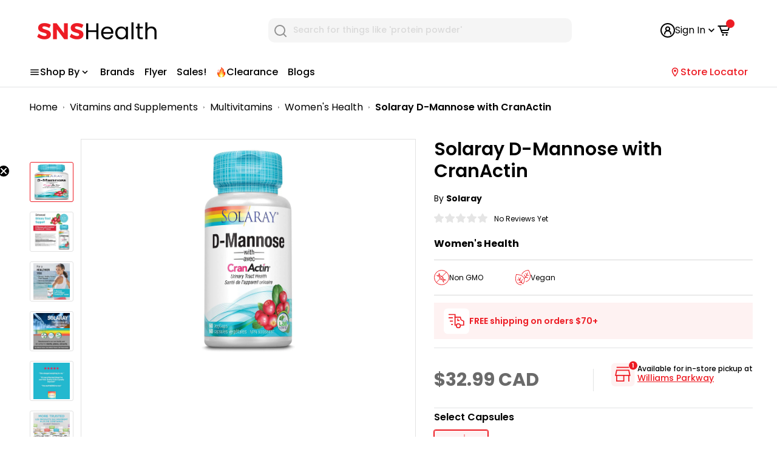

--- FILE ---
content_type: text/html; charset=utf-8
request_url: https://snshealth.com/products/d-mannose-with-cranactin-cranberry-extract-1000mg
body_size: 75356
content:
<!doctype html>
  <!-- Following is the Google Analytics snippet do not edit -->
  <html class="no-js" lang="en">
    <head>
      <meta charset="utf-8">
      <meta name="viewport" content="user-scalable=yes, initial-scale=1, maximum-scale=1, minimum-scale=0.5, width=device-width, height=device-height, target-densitydpi=device-dpi" />
      <meta name="theme-color" content="#ed1c24">
      <link rel="preconnect" href="https://fonts.googleapis.com">
      <link rel="preconnect" href="https://fonts.gstatic.com" crossorigin>
      <link href="https://fonts.googleapis.com/css2?family=Poppins:ital,wght@0,400;0,500;0,600;0,700;1,400;1,500;1,600;1,700&display=swap" rel="stylesheet">
      <!-- Google Tag Manager -->
      <script type="sT_lazyLoad__init">
        (function(w,d,s,l,i){w[l]=w[l]||[];w[l].push({'gtm.start':
  new Date().getTime(),event:'gtm.js'});var f=d.getElementsByTagName(s)[0],
  j=d.createElement(s),dl=l!='dataLayer'?'&l='+l:'';j.async=true;j.src=
  'https://www.googletagmanager.com/gtm.js?id='+i+dl;f.parentNode.insertBefore(j,f);
  })(window,document,'script','dataLayer','GTM-PHPTZZ3');
      </script>
      <!-- End Google Tag Manager -->
  
      <!-- Google Tag Manager Promotion Tracking-->
  <script>(function(w,d,s,l,i){w[l]=w[l]||[];w[l].push({'gtm.start':
    new Date().getTime(),event:'gtm.js'});var f=d.getElementsByTagName(s)[0],
    j=d.createElement(s),dl=l!='dataLayer'?'&l='+l:'';j.async=true;j.src=
    'https://www.googletagmanager.com/gtm.js?id='+i+dl;f.parentNode.insertBefore(j,f);
    })(window,document,'script','dataLayer','GTM-PPMJ6JL');</script>
    <!-- End Google Tag Manager -->
  
  
  
      <meta name="google-site-verification" content="oO_jenEszYXY_1oZOsD-bYryVRG8ZtsAmYwzfkA5fkY" />
      <meta name="facebook-domain-verification" content="b1kp6srm5kpr2j1ejd6cua6zrlqs7s" /><title>Solaray D-Mannose with CranActin
</title><meta name="description" content="Powerful Support: D-Mannose is a natural sugar that may help support normal urinary tract health Immune Function: Contains added Vitamin C for a boost to you..."><link rel="canonical" href="https://snshealth.com/products/d-mannose-with-cranactin-cranberry-extract-1000mg"><link rel="shortcut icon" href="//snshealth.com/cdn/shop/files/SNS-Health-FavIcon_96x96.png?v=1625676000" type="image/png"><!-- Global site tag (gtag.js) - Google Analytics -->
      <script async data-src="https://www.googletagmanager.com/gtag/js?id=G-VHN3KVKJKN" type="sT_lazyLoad__init" async></script>
      <script type="sT_lazyLoad__init">
        window.dataLayer = window.dataLayer || [];
        function gtag(){dataLayer.push(arguments);}
        gtag('js', new Date());
        gtag('config', 'G-VHN3KVKJKN', {'allow_enhanced_conversions':true});
      </script>
  
       
      
      <!-- Promotion site tag (gtag.js) - Google Analytics -->
      <script async data-src="https://www.googletagmanager.com/gtag/js?id=G-77Z4N0TTSN" async></script>
      <script type="sT_lazyLoad__init">
        window.dataLayer = window.dataLayer || [];
        function gtag(){dataLayer.push(arguments);}
        gtag('js', new Date());
        gtag('config', 'G-77Z4N0TTSN');
      </script>
  
      <script>
  const currency = "CAD" 
    const bindCheckoutButton = () => {
     document.querySelector('.rebuy-cart__checkout-button').addEventListener('click', (ev) => {
      const items = window.Rebuy?.Cart?.cart?.items || [];
     items.forEach ( item => {
         const promotionId = item.properties?._promotionId;
         const promotionName = item.properties?._promotionName;
         const creativeName = item.properties?._creativeName;
         if(promotionId) {
          window.dataLayer.push({
            event: 'custom_begin_checkout',
            currency: currency,
            promotion_id: promotionId,
            promotion_name: promotionName,
            creative_name: creativeName,
            value: item.final_price * 0.01,
            items: [
              {
                 item_id: `${item.product_id}`,
                 item_name: `${item.title}`,
                 price: item.final_price * 0.01,
                 quantity: `${item.quantity}`
               }]
        });
        }
      });
  })}

  document.addEventListener('DOMContentLoaded' , () => {
    let checkRebuy = setInterval (() => {
     if(window.Rebuy?.SmartCart?.cart) {
      clearInterval(checkRebuy);
      checkRebuy = false;
      bindCheckoutButton();
    }
    },500);
    setTimeout(() => {
      if(checkRebuy) {
      clearInterval(checkRebuy)}
    },8000)
  });
</script>


  
      
<link rel="preload" as="style" href="//snshealth.com/cdn/shop/t/145/assets/theme.css?v=85593919707045926891743578585">
      <link rel="preload" as="script" href="//snshealth.com/cdn/shop/t/145/assets/theme.js?v=94200448562894566091741012188"><link rel="preconnect" href="https://cdn.shopify.com">
      <link rel="preconnect" href="https://fonts.shopifycdn.com">
  
      <meta property="og:type" content="product">
  <meta property="og:title" content="Solaray D-Mannose with CranActin"><meta property="og:image" content="http://snshealth.com/cdn/shop/products/B07TYJCVWQ_1.jpg?v=1762440235">
    <meta property="og:image:secure_url" content="https://snshealth.com/cdn/shop/products/B07TYJCVWQ_1.jpg?v=1762440235">
    <meta property="og:image:width" content="690">
    <meta property="og:image:height" content="1500"><meta property="product:price:amount" content="32.99">
  <meta property="product:price:currency" content="CAD"><meta property="og:description" content="Powerful Support: D-Mannose is a natural sugar that may help support normal urinary tract health Immune Function: Contains added Vitamin C for a boost to you..."><meta property="og:url" content="https://snshealth.com/products/d-mannose-with-cranactin-cranberry-extract-1000mg">
<meta property="og:site_name" content="SNS Health"><meta name="twitter:card" content="summary"><meta name="twitter:title" content="Solaray D-Mannose with CranActin">
  <meta name="twitter:description" content="Powerful Support: D-Mannose is a natural sugar that may help support normal urinary tract health Immune Function: Contains added Vitamin C for a boost to your immune system function Trusted Brand: Manufactured in our own facility; Vegan, non-GMO &amp;amp; lab verified I love this stuff! ...Works wonderfully! I would definitely recommend this The added D-Mannose really helps it flush...quickly! I&#39;ll never use anything else again! In 1973, Solaray began to formulate herbal blends for specific health benefits. Over the years, Solaray pioneered many innovative products and has become a trusted full-line dietary supplement brand found in health food stores all around the world. True to our commitment to stay leading edge in powerful supplementation, we are proud to offer our D-Mannose with CranActin Cranberry Extract 1000mg! A natural sugar, D-Mannose has been studied for its potential ability to help support">
  <meta name="twitter:image" content="https://snshealth.com/cdn/shop/products/B07TYJCVWQ_1_600x600_crop_center.jpg?v=1762440235">
      <link rel="preload" href="//snshealth.com/cdn/fonts/poppins/poppins_n6.aa29d4918bc243723d56b59572e18228ed0786f6.woff2" as="font" type="font/woff2" crossorigin>
<link rel="preload" href="//snshealth.com/cdn/fonts/poppins/poppins_n4.0ba78fa5af9b0e1a374041b3ceaadf0a43b41362.woff2" as="font" type="font/woff2" crossorigin>

<style>
  @font-face {
  font-family: Poppins;
  font-weight: 600;
  font-style: normal;
  font-display: swap;
  src: url("//snshealth.com/cdn/fonts/poppins/poppins_n6.aa29d4918bc243723d56b59572e18228ed0786f6.woff2") format("woff2"),
       url("//snshealth.com/cdn/fonts/poppins/poppins_n6.5f815d845fe073750885d5b7e619ee00e8111208.woff") format("woff");
}

  @font-face {
  font-family: Poppins;
  font-weight: 400;
  font-style: normal;
  font-display: swap;
  src: url("//snshealth.com/cdn/fonts/poppins/poppins_n4.0ba78fa5af9b0e1a374041b3ceaadf0a43b41362.woff2") format("woff2"),
       url("//snshealth.com/cdn/fonts/poppins/poppins_n4.214741a72ff2596839fc9760ee7a770386cf16ca.woff") format("woff");
}

@font-face {
  font-family: Poppins;
  font-weight: 600;
  font-style: normal;
  font-display: swap;
  src: url("//snshealth.com/cdn/fonts/poppins/poppins_n6.aa29d4918bc243723d56b59572e18228ed0786f6.woff2") format("woff2"),
       url("//snshealth.com/cdn/fonts/poppins/poppins_n6.5f815d845fe073750885d5b7e619ee00e8111208.woff") format("woff");
}

@font-face {
  font-family: Poppins;
  font-weight: 600;
  font-style: italic;
  font-display: swap;
  src: url("//snshealth.com/cdn/fonts/poppins/poppins_i6.bb8044d6203f492888d626dafda3c2999253e8e9.woff2") format("woff2"),
       url("//snshealth.com/cdn/fonts/poppins/poppins_i6.e233dec1a61b1e7dead9f920159eda42280a02c3.woff") format("woff");
}


  @font-face {
  font-family: Poppins;
  font-weight: 700;
  font-style: normal;
  font-display: swap;
  src: url("//snshealth.com/cdn/fonts/poppins/poppins_n7.56758dcf284489feb014a026f3727f2f20a54626.woff2") format("woff2"),
       url("//snshealth.com/cdn/fonts/poppins/poppins_n7.f34f55d9b3d3205d2cd6f64955ff4b36f0cfd8da.woff") format("woff");
}

  @font-face {
  font-family: Poppins;
  font-weight: 400;
  font-style: italic;
  font-display: swap;
  src: url("//snshealth.com/cdn/fonts/poppins/poppins_i4.846ad1e22474f856bd6b81ba4585a60799a9f5d2.woff2") format("woff2"),
       url("//snshealth.com/cdn/fonts/poppins/poppins_i4.56b43284e8b52fc64c1fd271f289a39e8477e9ec.woff") format("woff");
}

  @font-face {
  font-family: Poppins;
  font-weight: 700;
  font-style: italic;
  font-display: swap;
  src: url("//snshealth.com/cdn/fonts/poppins/poppins_i7.42fd71da11e9d101e1e6c7932199f925f9eea42d.woff2") format("woff2"),
       url("//snshealth.com/cdn/fonts/poppins/poppins_i7.ec8499dbd7616004e21155106d13837fff4cf556.woff") format("woff");
}


  :root {
    --default-text-font-size : 15px;
    --base-text-font-size    : 16px;
    --heading-font-family    : Poppins, sans-serif;
    --heading-font-weight    : 600;
    --heading-font-style     : normal;
    --text-font-family       : Poppins, sans-serif;
    --text-font-weight       : 400;
    --text-font-style        : normal;
    --text-font-bolder-weight: 600;
    --text-link-decoration   : underline;

    --text-color               : #000000;
    --text-color-rgb           : 0, 0, 0;
    --heading-color            : #000000;
    --border-color             : #e1e3e4;
    --border-color-rgb         : 225, 227, 228;
    --form-border-color        : #d4d6d8;
    --accent-color             : #ed1c24;
    --accent-color-rgb         : 237, 28, 36;
    --link-color               : #ed1c24;
    --link-color-hover         : #af0e14;
    --background               : #ffffff;
    --secondary-background     : #ffffff;
    --secondary-background-rgb : 255, 255, 255;
    --accent-background        : rgba(237, 28, 36, 0.08);

    --input-background: #ffffff;

    --error-color       : #ff0000;
    --error-background  : rgba(255, 0, 0, 0.07);
    --success-color     : #00aa00;
    --success-background: rgba(0, 170, 0, 0.11);

    --primary-button-background      : #ed1c24;
    --primary-button-background-rgb  : 237, 28, 36;
    --primary-button-text-color      : #ffffff;
    --secondary-button-background    : #000000;
    --secondary-button-background-rgb: 0, 0, 0;
    --secondary-button-text-color    : #ffffff;

    --header-background      : #ffffff;
    --header-text-color      : #000000;
    --header-light-text-color: #8a9297;
    --header-border-color    : rgba(138, 146, 151, 0.3);
    --header-accent-color    : #ed1c24;

    --footer-background-color:    #ffffff;
    --footer-heading-text-color:  #000000;
    --footer-body-text-color:     #000000;
    --footer-accent-color:        #ed1c24;
    --footer-accent-color-rgb:    237, 28, 36;
    --footer-border:              1px solid var(--border-color);
    
    --flickity-arrow-color: #abb1b4;--product-on-sale-accent           : #ee0000;
    --product-on-sale-accent-rgb       : 238, 0, 0;
    --product-on-sale-color            : #ffffff;
    --product-in-stock-color           : #008a00;
    --product-low-stock-color          : #ee0000;
    --product-sold-out-color           : #8a9297;
    --product-custom-label-1-background: #ed1c24;
    --product-custom-label-1-color     : #ffffff;
    --product-custom-label-2-background: #ed1c24;
    --product-custom-label-2-color     : #ffffff;
    --product-review-star-color        : #ffbd00;

    --mobile-container-gutter : 20px;
    --desktop-container-gutter: 40px;
  }
</style>

<script >
  // IE11 does not have support for CSS variables, so we have to polyfill them
  if (!(((window || {}).CSS || {}).supports && window.CSS.supports('(--a: 0)'))) {
    const script = document.createElement('script');
    script.type = 'text/javascript';
    script.src = 'https://cdn.jsdelivr.net/npm/css-vars-ponyfill@2';
    script.onload = function() {
      cssVars({});
    };

    document.getElementsByTagName('head')[0].appendChild(script);
  }
</script>

   
      <link href="//snshealth.com/cdn/shop/t/145/assets/featured-products.css?v=40546247846185200231721804476" rel="stylesheet" type="text/css" media="all" />
      <link href="//snshealth.com/cdn/shop/t/145/assets/most-popular-collection.css?v=116558728651572729471713787294" rel="stylesheet" type="text/css" media="all" />
      <link href="//snshealth.com/cdn/shop/t/145/assets/breadcrumb.css?v=55934766681233512941738917162" rel="stylesheet" type="text/css" media="all" />
      <script src="https://ajax.googleapis.com/ajax/libs/jquery/3.6.4/jquery.min.js" async></script>      
          <!-- starapps_scripts_start -->
    
      <!-- This code is automatically managed by StarApps Studio -->
      <!-- Please contact support@starapps.studio for any help -->
   <script type="sT_lazyLoad__init" data-src="https://code.jquery.com/jquery-3.3.1.min.js"  async></script>
      
  
   <script>window.performance && window.performance.mark && window.performance.mark('shopify.content_for_header.start');</script><meta id="shopify-digital-wallet" name="shopify-digital-wallet" content="/42222551191/digital_wallets/dialog">
<meta name="shopify-requires-components" content="true" product-ids="9127084130455">
<meta name="shopify-checkout-api-token" content="b529421c660eb508d29859eb48271063">
<meta id="in-context-paypal-metadata" data-shop-id="42222551191" data-venmo-supported="false" data-environment="production" data-locale="en_US" data-paypal-v4="true" data-currency="CAD">
<link rel="alternate" hreflang="x-default" href="https://snshealth.com/products/d-mannose-with-cranactin-cranberry-extract-1000mg">
<link rel="alternate" hreflang="en-CA" href="https://snshealth.com/products/d-mannose-with-cranactin-cranberry-extract-1000mg">
<link rel="alternate" hreflang="fr-CA" href="https://snshealth.com/fr/products/d-mannose-with-cranactin-cranberry-extract-1000mg">
<link rel="alternate" type="application/json+oembed" href="https://snshealth.com/products/d-mannose-with-cranactin-cranberry-extract-1000mg.oembed">
<script async="async" src="/checkouts/internal/preloads.js?locale=en-CA"></script>
<link rel="preconnect" href="https://shop.app" crossorigin="anonymous">
<script async="async" src="https://shop.app/checkouts/internal/preloads.js?locale=en-CA&shop_id=42222551191" crossorigin="anonymous"></script>
<script id="apple-pay-shop-capabilities" type="application/json">{"shopId":42222551191,"countryCode":"CA","currencyCode":"CAD","merchantCapabilities":["supports3DS"],"merchantId":"gid:\/\/shopify\/Shop\/42222551191","merchantName":"SNS Health","requiredBillingContactFields":["postalAddress","email","phone"],"requiredShippingContactFields":["postalAddress","email","phone"],"shippingType":"shipping","supportedNetworks":["visa","masterCard","amex","discover","interac","jcb"],"total":{"type":"pending","label":"SNS Health","amount":"1.00"},"shopifyPaymentsEnabled":true,"supportsSubscriptions":true}</script>
<script id="shopify-features" type="application/json">{"accessToken":"b529421c660eb508d29859eb48271063","betas":["rich-media-storefront-analytics"],"domain":"snshealth.com","predictiveSearch":true,"shopId":42222551191,"locale":"en"}</script>
<script>var Shopify = Shopify || {};
Shopify.shop = "sports-nutrition-source-canada.myshopify.com";
Shopify.locale = "en";
Shopify.currency = {"active":"CAD","rate":"1.0"};
Shopify.country = "CA";
Shopify.theme = {"name":"sns-health\/master","id":136014463127,"schema_name":"Warehouse","schema_version":"1.15.3","theme_store_id":null,"role":"main"};
Shopify.theme.handle = "null";
Shopify.theme.style = {"id":null,"handle":null};
Shopify.cdnHost = "snshealth.com/cdn";
Shopify.routes = Shopify.routes || {};
Shopify.routes.root = "/";</script>
<script type="module">!function(o){(o.Shopify=o.Shopify||{}).modules=!0}(window);</script>
<script>!function(o){function n(){var o=[];function n(){o.push(Array.prototype.slice.apply(arguments))}return n.q=o,n}var t=o.Shopify=o.Shopify||{};t.loadFeatures=n(),t.autoloadFeatures=n()}(window);</script>
<script>
  window.ShopifyPay = window.ShopifyPay || {};
  window.ShopifyPay.apiHost = "shop.app\/pay";
  window.ShopifyPay.redirectState = null;
</script>
<script id="shop-js-analytics" type="application/json">{"pageType":"product"}</script>
<script defer="defer" async type="module" src="//snshealth.com/cdn/shopifycloud/shop-js/modules/v2/client.init-shop-cart-sync_C5BV16lS.en.esm.js"></script>
<script defer="defer" async type="module" src="//snshealth.com/cdn/shopifycloud/shop-js/modules/v2/chunk.common_CygWptCX.esm.js"></script>
<script type="module">
  await import("//snshealth.com/cdn/shopifycloud/shop-js/modules/v2/client.init-shop-cart-sync_C5BV16lS.en.esm.js");
await import("//snshealth.com/cdn/shopifycloud/shop-js/modules/v2/chunk.common_CygWptCX.esm.js");

  window.Shopify.SignInWithShop?.initShopCartSync?.({"fedCMEnabled":true,"windoidEnabled":true});

</script>
<script>
  window.Shopify = window.Shopify || {};
  if (!window.Shopify.featureAssets) window.Shopify.featureAssets = {};
  window.Shopify.featureAssets['shop-js'] = {"shop-cart-sync":["modules/v2/client.shop-cart-sync_ZFArdW7E.en.esm.js","modules/v2/chunk.common_CygWptCX.esm.js"],"init-fed-cm":["modules/v2/client.init-fed-cm_CmiC4vf6.en.esm.js","modules/v2/chunk.common_CygWptCX.esm.js"],"shop-button":["modules/v2/client.shop-button_tlx5R9nI.en.esm.js","modules/v2/chunk.common_CygWptCX.esm.js"],"shop-cash-offers":["modules/v2/client.shop-cash-offers_DOA2yAJr.en.esm.js","modules/v2/chunk.common_CygWptCX.esm.js","modules/v2/chunk.modal_D71HUcav.esm.js"],"init-windoid":["modules/v2/client.init-windoid_sURxWdc1.en.esm.js","modules/v2/chunk.common_CygWptCX.esm.js"],"shop-toast-manager":["modules/v2/client.shop-toast-manager_ClPi3nE9.en.esm.js","modules/v2/chunk.common_CygWptCX.esm.js"],"init-shop-email-lookup-coordinator":["modules/v2/client.init-shop-email-lookup-coordinator_B8hsDcYM.en.esm.js","modules/v2/chunk.common_CygWptCX.esm.js"],"init-shop-cart-sync":["modules/v2/client.init-shop-cart-sync_C5BV16lS.en.esm.js","modules/v2/chunk.common_CygWptCX.esm.js"],"avatar":["modules/v2/client.avatar_BTnouDA3.en.esm.js"],"pay-button":["modules/v2/client.pay-button_FdsNuTd3.en.esm.js","modules/v2/chunk.common_CygWptCX.esm.js"],"init-customer-accounts":["modules/v2/client.init-customer-accounts_DxDtT_ad.en.esm.js","modules/v2/client.shop-login-button_C5VAVYt1.en.esm.js","modules/v2/chunk.common_CygWptCX.esm.js","modules/v2/chunk.modal_D71HUcav.esm.js"],"init-shop-for-new-customer-accounts":["modules/v2/client.init-shop-for-new-customer-accounts_ChsxoAhi.en.esm.js","modules/v2/client.shop-login-button_C5VAVYt1.en.esm.js","modules/v2/chunk.common_CygWptCX.esm.js","modules/v2/chunk.modal_D71HUcav.esm.js"],"shop-login-button":["modules/v2/client.shop-login-button_C5VAVYt1.en.esm.js","modules/v2/chunk.common_CygWptCX.esm.js","modules/v2/chunk.modal_D71HUcav.esm.js"],"init-customer-accounts-sign-up":["modules/v2/client.init-customer-accounts-sign-up_CPSyQ0Tj.en.esm.js","modules/v2/client.shop-login-button_C5VAVYt1.en.esm.js","modules/v2/chunk.common_CygWptCX.esm.js","modules/v2/chunk.modal_D71HUcav.esm.js"],"shop-follow-button":["modules/v2/client.shop-follow-button_Cva4Ekp9.en.esm.js","modules/v2/chunk.common_CygWptCX.esm.js","modules/v2/chunk.modal_D71HUcav.esm.js"],"checkout-modal":["modules/v2/client.checkout-modal_BPM8l0SH.en.esm.js","modules/v2/chunk.common_CygWptCX.esm.js","modules/v2/chunk.modal_D71HUcav.esm.js"],"lead-capture":["modules/v2/client.lead-capture_Bi8yE_yS.en.esm.js","modules/v2/chunk.common_CygWptCX.esm.js","modules/v2/chunk.modal_D71HUcav.esm.js"],"shop-login":["modules/v2/client.shop-login_D6lNrXab.en.esm.js","modules/v2/chunk.common_CygWptCX.esm.js","modules/v2/chunk.modal_D71HUcav.esm.js"],"payment-terms":["modules/v2/client.payment-terms_CZxnsJam.en.esm.js","modules/v2/chunk.common_CygWptCX.esm.js","modules/v2/chunk.modal_D71HUcav.esm.js"]};
</script>
<script>(function() {
  var isLoaded = false;
  function asyncLoad() {
    if (isLoaded) return;
    isLoaded = true;
    var urls = ["https:\/\/config.gorgias.chat\/bundle-loader\/01H7ZS3NXCPJFEYJXSA0JNB6A7?source=shopify1click\u0026shop=sports-nutrition-source-canada.myshopify.com","https:\/\/static.klaviyo.com\/onsite\/js\/klaviyo.js?company_id=VtLUnR\u0026shop=sports-nutrition-source-canada.myshopify.com","https:\/\/ecommplugins-scripts.trustpilot.com\/v2.1\/js\/header.min.js?settings=eyJrZXkiOiIxYW5KTmlHZ25hSkZhaVg3IiwicyI6InNrdSJ9\u0026v=2.5\u0026shop=sports-nutrition-source-canada.myshopify.com","https:\/\/ecommplugins-trustboxsettings.trustpilot.com\/sports-nutrition-source-canada.myshopify.com.js?settings=1721852513645\u0026shop=sports-nutrition-source-canada.myshopify.com","https:\/\/cdn.9gtb.com\/loader.js?g_cvt_id=f100464b-33b3-430f-8f0e-086d0b234565\u0026shop=sports-nutrition-source-canada.myshopify.com"];
    for (var i = 0; i < urls.length; i++) {
      var s = document.createElement('script');
      s.type = 'text/javascript';
      s.async = true;
      s.src = urls[i];
      var x = document.getElementsByTagName('script')[0];
      x.parentNode.insertBefore(s, x);
    }
  };
  if(window.attachEvent) {
    window.attachEvent('onload', asyncLoad);
  } else {
    window.addEventListener('load', asyncLoad, false);
  }
})();</script>
<script id="__st">var __st={"a":42222551191,"offset":-18000,"reqid":"a02b2584-1711-4e46-a2bc-c3ff6342e95f-1768835788","pageurl":"snshealth.com\/products\/d-mannose-with-cranactin-cranberry-extract-1000mg","u":"7ca552a6a283","p":"product","rtyp":"product","rid":7554193391767};</script>
<script>window.ShopifyPaypalV4VisibilityTracking = true;</script>
<script id="captcha-bootstrap">!function(){'use strict';const t='contact',e='account',n='new_comment',o=[[t,t],['blogs',n],['comments',n],[t,'customer']],c=[[e,'customer_login'],[e,'guest_login'],[e,'recover_customer_password'],[e,'create_customer']],r=t=>t.map((([t,e])=>`form[action*='/${t}']:not([data-nocaptcha='true']) input[name='form_type'][value='${e}']`)).join(','),a=t=>()=>t?[...document.querySelectorAll(t)].map((t=>t.form)):[];function s(){const t=[...o],e=r(t);return a(e)}const i='password',u='form_key',d=['recaptcha-v3-token','g-recaptcha-response','h-captcha-response',i],f=()=>{try{return window.sessionStorage}catch{return}},m='__shopify_v',_=t=>t.elements[u];function p(t,e,n=!1){try{const o=window.sessionStorage,c=JSON.parse(o.getItem(e)),{data:r}=function(t){const{data:e,action:n}=t;return t[m]||n?{data:e,action:n}:{data:t,action:n}}(c);for(const[e,n]of Object.entries(r))t.elements[e]&&(t.elements[e].value=n);n&&o.removeItem(e)}catch(o){console.error('form repopulation failed',{error:o})}}const l='form_type',E='cptcha';function T(t){t.dataset[E]=!0}const w=window,h=w.document,L='Shopify',v='ce_forms',y='captcha';let A=!1;((t,e)=>{const n=(g='f06e6c50-85a8-45c8-87d0-21a2b65856fe',I='https://cdn.shopify.com/shopifycloud/storefront-forms-hcaptcha/ce_storefront_forms_captcha_hcaptcha.v1.5.2.iife.js',D={infoText:'Protected by hCaptcha',privacyText:'Privacy',termsText:'Terms'},(t,e,n)=>{const o=w[L][v],c=o.bindForm;if(c)return c(t,g,e,D).then(n);var r;o.q.push([[t,g,e,D],n]),r=I,A||(h.body.append(Object.assign(h.createElement('script'),{id:'captcha-provider',async:!0,src:r})),A=!0)});var g,I,D;w[L]=w[L]||{},w[L][v]=w[L][v]||{},w[L][v].q=[],w[L][y]=w[L][y]||{},w[L][y].protect=function(t,e){n(t,void 0,e),T(t)},Object.freeze(w[L][y]),function(t,e,n,w,h,L){const[v,y,A,g]=function(t,e,n){const i=e?o:[],u=t?c:[],d=[...i,...u],f=r(d),m=r(i),_=r(d.filter((([t,e])=>n.includes(e))));return[a(f),a(m),a(_),s()]}(w,h,L),I=t=>{const e=t.target;return e instanceof HTMLFormElement?e:e&&e.form},D=t=>v().includes(t);t.addEventListener('submit',(t=>{const e=I(t);if(!e)return;const n=D(e)&&!e.dataset.hcaptchaBound&&!e.dataset.recaptchaBound,o=_(e),c=g().includes(e)&&(!o||!o.value);(n||c)&&t.preventDefault(),c&&!n&&(function(t){try{if(!f())return;!function(t){const e=f();if(!e)return;const n=_(t);if(!n)return;const o=n.value;o&&e.removeItem(o)}(t);const e=Array.from(Array(32),(()=>Math.random().toString(36)[2])).join('');!function(t,e){_(t)||t.append(Object.assign(document.createElement('input'),{type:'hidden',name:u})),t.elements[u].value=e}(t,e),function(t,e){const n=f();if(!n)return;const o=[...t.querySelectorAll(`input[type='${i}']`)].map((({name:t})=>t)),c=[...d,...o],r={};for(const[a,s]of new FormData(t).entries())c.includes(a)||(r[a]=s);n.setItem(e,JSON.stringify({[m]:1,action:t.action,data:r}))}(t,e)}catch(e){console.error('failed to persist form',e)}}(e),e.submit())}));const S=(t,e)=>{t&&!t.dataset[E]&&(n(t,e.some((e=>e===t))),T(t))};for(const o of['focusin','change'])t.addEventListener(o,(t=>{const e=I(t);D(e)&&S(e,y())}));const B=e.get('form_key'),M=e.get(l),P=B&&M;t.addEventListener('DOMContentLoaded',(()=>{const t=y();if(P)for(const e of t)e.elements[l].value===M&&p(e,B);[...new Set([...A(),...v().filter((t=>'true'===t.dataset.shopifyCaptcha))])].forEach((e=>S(e,t)))}))}(h,new URLSearchParams(w.location.search),n,t,e,['guest_login'])})(!0,!0)}();</script>
<script integrity="sha256-4kQ18oKyAcykRKYeNunJcIwy7WH5gtpwJnB7kiuLZ1E=" data-source-attribution="shopify.loadfeatures" defer="defer" src="//snshealth.com/cdn/shopifycloud/storefront/assets/storefront/load_feature-a0a9edcb.js" crossorigin="anonymous"></script>
<script crossorigin="anonymous" defer="defer" src="//snshealth.com/cdn/shopifycloud/storefront/assets/shopify_pay/storefront-65b4c6d7.js?v=20250812"></script>
<script data-source-attribution="shopify.dynamic_checkout.dynamic.init">var Shopify=Shopify||{};Shopify.PaymentButton=Shopify.PaymentButton||{isStorefrontPortableWallets:!0,init:function(){window.Shopify.PaymentButton.init=function(){};var t=document.createElement("script");t.src="https://snshealth.com/cdn/shopifycloud/portable-wallets/latest/portable-wallets.en.js",t.type="module",document.head.appendChild(t)}};
</script>
<script data-source-attribution="shopify.dynamic_checkout.buyer_consent">
  function portableWalletsHideBuyerConsent(e){var t=document.getElementById("shopify-buyer-consent"),n=document.getElementById("shopify-subscription-policy-button");t&&n&&(t.classList.add("hidden"),t.setAttribute("aria-hidden","true"),n.removeEventListener("click",e))}function portableWalletsShowBuyerConsent(e){var t=document.getElementById("shopify-buyer-consent"),n=document.getElementById("shopify-subscription-policy-button");t&&n&&(t.classList.remove("hidden"),t.removeAttribute("aria-hidden"),n.addEventListener("click",e))}window.Shopify?.PaymentButton&&(window.Shopify.PaymentButton.hideBuyerConsent=portableWalletsHideBuyerConsent,window.Shopify.PaymentButton.showBuyerConsent=portableWalletsShowBuyerConsent);
</script>
<script data-source-attribution="shopify.dynamic_checkout.cart.bootstrap">document.addEventListener("DOMContentLoaded",(function(){function t(){return document.querySelector("shopify-accelerated-checkout-cart, shopify-accelerated-checkout")}if(t())Shopify.PaymentButton.init();else{new MutationObserver((function(e,n){t()&&(Shopify.PaymentButton.init(),n.disconnect())})).observe(document.body,{childList:!0,subtree:!0})}}));
</script>
<link id="shopify-accelerated-checkout-styles" rel="stylesheet" media="screen" href="https://snshealth.com/cdn/shopifycloud/portable-wallets/latest/accelerated-checkout-backwards-compat.css" crossorigin="anonymous">
<style id="shopify-accelerated-checkout-cart">
        #shopify-buyer-consent {
  margin-top: 1em;
  display: inline-block;
  width: 100%;
}

#shopify-buyer-consent.hidden {
  display: none;
}

#shopify-subscription-policy-button {
  background: none;
  border: none;
  padding: 0;
  text-decoration: underline;
  font-size: inherit;
  cursor: pointer;
}

#shopify-subscription-policy-button::before {
  box-shadow: none;
}

      </style>

<script>window.performance && window.performance.mark && window.performance.mark('shopify.content_for_header.end');</script>
  
      <link rel="stylesheet" href="//snshealth.com/cdn/shop/t/145/assets/theme.css?v=85593919707045926891743578585">
      <link rel="stylesheet" href="//snshealth.com/cdn/shop/t/145/assets/streamcustomstyles.css?v=24465632368635718071713787294">
      <link href="//snshealth.com/cdn/shop/t/145/assets/default-collection.css?v=29404867635622038201713787293" rel="stylesheet" type="text/css" media="all" />
  
      
  <script type="application/ld+json">
  {
    "@context": "http://schema.org",
    "@type": "Product",
    "offers": [
      
      {
        "@type": "Offer",
        "name":"Solaray D-Mannose with CranActin, 60",
        "availability":"https://schema.org/OutOfStock",
        "price": 32,
        "priceCurrency": "CAD",
        "priceValidUntil": "2026-01-29","sku": "B07TYJCVWQ","url": "/products/d-mannose-with-cranactin-cranberry-extract-1000mg?variant=42028994527383"
      }
    ],
      "mpn": "76280553376",
      "productId": "76280553376",
      "gtin": "76280553376",
    "brand": {
      "name": "Solaray"
    },
    "name": "Solaray D-Mannose with CranActin",
    "description": "Powerful Support: D-Mannose is a natural sugar that may help support normal urinary tract health Immune Function: Contains added Vitamin C for a boost to you...",
    "category": "Women's Health",
    "url": "/products/d-mannose-with-cranactin-cranberry-extract-1000mg",
    "sku": "B07TYJCVWQ",
    "image": {
      "@type": "ImageObject",
      "url": "https://snshealth.com/cdn/shop/products/B07TYJCVWQ_1_1024x.jpg?v=1762440235",
      "image": "https://snshealth.com/cdn/shop/products/B07TYJCVWQ_1_1024x.jpg?v=1762440235",
      "name": "Solaray D-Mannose with CranActin - - Women's Health",
      "width": "1024",
      "height": "1024"
    }
  }
  </script>



  <script type="application/ld+json">
  {
    "@context": "http://schema.org",
    "@type": "BreadcrumbList",
  "itemListElement": [{
      "@type": "ListItem",
      "position": 1,
      "name": "Home",
      "item": "https://snshealth.com"
    },{
          "@type": "ListItem",
          "position": 2,
          "name": "Solaray D-Mannose with CranActin",
          "item": "https://snshealth.com/products/d-mannose-with-cranactin-cranberry-extract-1000mg"
        }]
  }
  </script>

  
      <script>
        // This allows to expose several variables to the global scope, to be used in scripts
        window.theme = {
          pageType: "product",
          cartCount: 0,
          moneyFormat: "${{amount}}",
          moneyWithCurrencyFormat: "${{amount}} CAD",
          showDiscount: true,
          discountMode: "percentage",
          searchMode: "product,page",
          searchUnavailableProducts: "last",
          cartType: "drawer",
        };
  
        window.routes = {
          rootUrl: "\/",
          rootUrlWithoutSlash: '',
          cartUrl: "\/cart",
          cartAddUrl: "\/cart\/add",
          cartChangeUrl: "\/cart\/change",
          searchUrl: "\/search",
          productRecommendationsUrl: "\/recommendations\/products"
        };
  
        window.languages = {
          productRegularPrice: "Regular price",
          productSalePrice: "Sale price",
          collectionOnSaleLabel: "{{savings}} Off",
          productFormUnavailable: "Unavailable",
          productFormAddToCart: "Add to cart",
          productFormSoldOut: "Sold out",
          productAdded: "Product has been added to your cart",
          productAddedShort: "Added!",
          shippingEstimatorNoResults: "No shipping could be found for your address.",
          shippingEstimatorOneResult: "There is one shipping rate for your address:",
          shippingEstimatorMultipleResults: "There are {{count}} shipping rates for your address:",
          shippingEstimatorErrors: "There are some errors:"
        };

        window.currentTemplate =  "product"
  
        window.lazySizesConfig = {
          loadHidden: false,
          hFac: 0.8,
          expFactor: 3,
          customMedia: {
            '--phone': '(max-width: 640px)',
            '--tablet': '(min-width: 641px) and (max-width: 1023px)',
            '--lap': '(min-width: 1024px)'
          }
        };
  
        document.documentElement.className = document.documentElement.className.replace('no-js', 'js');
      </script><script src="//snshealth.com/cdn/shop/t/145/assets/theme.js?v=94200448562894566091741012188" defer type="text/javascript"></script>
      <script src="//snshealth.com/cdn/shop/t/145/assets/custom.js?v=99761647869582968301713787294" defer></script><script type="sT_lazyLoad__init">
          (function () {
            window.onpageshow = function() {
              // We force re-freshing the cart content onpageshow, as most browsers will serve a cache copy when hitting the
              // back button, which cause staled data
              document.documentElement.dispatchEvent(new CustomEvent('cart:refresh', {
                bubbles: true,
                detail: {scrollToTop: false}
              }));
            };
          })();
        </script><script type="sT_lazyLoad__init" async>
        (function(d){var s = d.createElement("script");s.setAttribute("data-account", "zP5oVTsQPt");s.setAttribute("src", "https://cdn.userway.org/widget.js");(d.body || d.head).appendChild(s);})(document)
      </script><noscript>Please ensure Javascript is enabled for purposes of <a href="https://userway.org">website accessibility</a></noscript>

      <!-- Hotjar Tracking Code for https://snshealth.com -->
      <script type="sT_lazyLoad__init">
        (function(h,o,t,j,a,r){
            h.hj=h.hj||function(){(h.hj.q=h.hj.q||[]).push(arguments)};
            h._hjSettings={hjid:3122577,hjsv:6};
            a=o.getElementsByTagName('head')[0];
            r=o.createElement('script');r.async=1;
            r.src=t+h._hjSettings.hjid+j+h._hjSettings.hjsv;
            a.appendChild(r);
        })(window,document,'https://static.hotjar.com/c/hotjar-','.js?sv=');
      </script>
  
      <script type="sT_lazyLoad__init">
        (function(c,l,a,r,i,t,y){
            c[a]=c[a]||function(){(c[a].q=c[a].q||[]).push(arguments)};
            t=l.createElement(r);t.async=1;t.src="https://www.clarity.ms/tag/"+i;
            y=l.getElementsByTagName(r)[0];y.parentNode.insertBefore(t,y);
        })(window, document, "clarity", "script", "hqcv3k690h");
    </script>
  
      <script>
    
    
    
    
    var gsf_conversion_data = {page_type : 'product', event : 'view_item', data : {product_data : [{variant_id : 42028994527383, product_id : 7554193391767, name : "Solaray D-Mannose with CranActin", price : "32.99", currency : "CAD", sku : "B07TYJCVWQ", brand : "Solaray", variant : "60", category : "Women&#39;s Health", quantity : "0" }], total_price : "32.99", shop_currency : "CAD"}};
    
</script>
      <script>
  var sT_lazy_load_by_px = 200,
    blank_image_webp_url = "https://d2pk8plgu825qi.cloudfront.net/wp-content/uploads/blank.pngw3.webp",
    google_fonts_delay_load = 1e4,
    sT_mousemoveloadimg = !1,
    sT_page_is_scrolled = !1,
    sT_lazy_load_js = 1,
    sT_excluded_js = 0;

  class sT_optimize {
    constructor(e) {
      this.triggerEvents = e, this.eventOptions = {
        passive: !0
      }, this.userEventListener = this.triggerListener.bind(this), this.lazy_trigger, this.style_load_fired, this.lazy_scripts_load_fired = 0, this.scripts_load_fired = 0, this.scripts_load_fire = 0, this.excluded_js = sT_excluded_js, this.sT_lazy_load_js = sT_lazy_load_js, this.sT_fonts = "undefined" != typeof sT_googlefont ? sT_googlefont : [], this.sT_styles = [], this.sT_scripts = {
          normal: [],
          async: [],
          defer: [],
          lazy: []
      }, this.allJQueries = []
  }
  user_events_add(e) {
    this.triggerEvents.forEach(t => window.addEventListener(t, e.userEventListener, e.eventOptions))
  }
  user_events_remove(e) {
    this.triggerEvents.forEach(t => window.removeEventListener(t, e.userEventListener, e.eventOptions))
  }
  triggerListener_on_load() {
    "loading" === document.readyState ? document.addEventListener("DOMContentLoaded", this.load_resources.bind(this)) : this.load_resources()
  }
  triggerListener() {
    this.user_events_remove(this), this.lazy_scripts_load_fired = 1, this.add_html_class("sT_user"), "loading" === document.readyState ? (document.addEventListener("DOMContentLoaded", this.load_style_resources.bind(this)), this.scripts_load_fire || document.addEventListener("DOMContentLoaded", this.load_resources.bind(this))) : (this.load_style_resources(), this.scripts_load_fire || this.load_resources())
  }
  async load_style_resources() {
    this.style_load_fired || (this.style_load_fired = !0, this.register_styles(), document.getElementsByTagName("html")[0].setAttribute("data-css", this.sT_styles.length), document.getElementsByTagName("html")[0].setAttribute("data-css-loaded", 0), this.preload_scripts(this.sT_styles), this.load_styles_preloaded())
  }
  async load_styles_preloaded() {
    setTimeout(function(e) {
      document.getElementsByTagName("html")[0].classList.contains("css-preloaded") ? e.load_styles(e.sT_styles) : e.load_styles_preloaded()
    }, 200, this)
  }
  async load_resources() {
    this.scripts_load_fired || (this.scripts_load_fired = !0, this.hold_event_listeners(), this.exe_document_write(), this.register_scripts(), this.add_html_class("sT_start"), this.preload_scripts(this.sT_scripts.normal), this.preload_scripts(this.sT_scripts.defer), this.preload_scripts(this.sT_scripts.async), this.wnwAnalytics(), this.wnwBoomerang(), await this.load_scripts(this.sT_scripts.normal), await this.load_scripts(this.sT_scripts.defer), await this.load_scripts(this.sT_scripts.async), await this.execute_domcontentloaded(), await this.execute_window_load(), window.dispatchEvent(new Event("sT-scripts-loaded")), this.add_html_class("sT_js"), "function" == typeof sT_events_on_end_js && sT_events_on_end_js(), this.lazy_trigger = setInterval(this.sT_trigger_lazy_script, 500, this))
  }
  async sT_trigger_lazy_script(e) {
    e.lazy_scripts_load_fired && (await e.load_scripts(e.sT_scripts.lazy), e.add_html_class("jsload"), clearInterval(e.lazy_trigger))
  }
  add_html_class(e) {
    document.getElementsByTagName("html")[0].classList.add(e)
  }
  register_scripts() {
    document.querySelectorAll("script[type=sT_lazyLoad__init]").forEach(e => {
      e.hasAttribute("data-src") ? e.hasAttribute("async") && !1 !== e.async ? this.sT_scripts.async.push(e) : e.hasAttribute("defer") && !1 !== e.defer || "module" === e.getAttribute("data-sT-type") ? this.sT_scripts.defer.push(e) : this.sT_scripts.normal.push(e) : this.sT_scripts.normal.push(e)
    }), document.querySelectorAll("script[type=lazyload_ext]").forEach(e => {
      this.sT_scripts.lazy.push(e)
    })
  }
  register_styles() {
    document.querySelectorAll("link[data-href]").forEach(e => {
      this.sT_styles.push(e)
    })
  }
  async execute_script(e) {
    return await this.repaint_frame(), new Promise(t => {
      let s = document.createElement("script"),
        a;
        [...e.attributes].forEach(e => {
          let t = e.nodeName;
          "type" !== t && "data-src" !== t && ("data-sT-type" === t && (t = "type", a = e.nodeValue), s.setAttribute(t, e.nodeValue))
        }), e.hasAttribute("data-src") ? (s.setAttribute("src", e.getAttribute("data-src")), s.addEventListener("load", t), s.addEventListener("error", t)) : (s.text = e.text, t()), null !== e.parentNode && e.parentNode.replaceChild(s, e)
      })
  }
  async execute_styles(e) {
    var t;
    let s;
    return t = e, void((s = document.createElement("link")).href = t.getAttribute("data-href"), s.rel = "stylesheet", document.head.appendChild(s), t.parentNode.removeChild(t))
  }
  async load_scripts(e) {
    let t = e.shift();
    return t ? (await this.execute_script(t), this.load_scripts(e)) : Promise.resolve()
  }
  async load_styles(e) {
    let t = e.shift();
    return t ? (this.execute_styles(t), this.load_styles(e)) : "loaded"
  }
  async load_fonts(e) {
    var t = document.createDocumentFragment();
    e.forEach(e => {
      let s = document.createElement("link");
      s.href = e, s.rel = "stylesheet", t.appendChild(s)
    }), setTimeout(function() {
      document.head.appendChild(t)
    }, google_fonts_delay_load)
  }
  preload_scripts(e) {
    var t = document.createDocumentFragment(),
      s = 0,
      a = this;
      [...e].forEach(i => {
            let r = i.getAttribute("data-src"),
                n = i.getAttribute("data-href");
            if (r) {
                let d = document.createElement("link");
                d.href = r, d.rel = "preload", d.as = "script", t.appendChild(d)
            } else if (n) {
                let l = document.createElement("link");
                l.href = n, l.rel = "preload", l.as = "style", s++, e.length == s && (l.dataset.last = 1), t.appendChild(l), l.onload = function() {
                    fetch(this.href).then(e => e.blob()).then(e => {
                        a.update_css_loader()
                    }).catch(e => {
                        a.update_css_loader()
                    })
                }, l.onerror = function() {
                    a.update_css_loader()
                }
            }
        }), document.head.appendChild(t)
  }
  update_css_loader() {
    document.getElementsByTagName("html")[0].setAttribute("data-css-loaded", parseInt(document.getElementsByTagName("html")[0].getAttribute("data-css-loaded")) + 1), document.getElementsByTagName("html")[0].getAttribute("data-css") == document.getElementsByTagName("html")[0].getAttribute("data-css-loaded") && document.getElementsByTagName("html")[0].classList.add("css-preloaded")
  }
  hold_event_listeners() {
    let e = {};

    function t(t, s) {
        ! function(t) {
            function s(s) {
                return e[t].eventsToRewrite.indexOf(s) >= 0 ? "sT-" + s : s
            }
            e[t] || (e[t] = {
                originalFunctions: {
                    add: t.addEventListener,
                    remove: t.removeEventListener
                },
                eventsToRewrite: []
            }, t.addEventListener = function() {
                arguments[0] = s(arguments[0]), e[t].originalFunctions.add.apply(t, arguments)
            }, t.removeEventListener = function() {
                arguments[0] = s(arguments[0]), e[t].originalFunctions.remove.apply(t, arguments)
            })
        }(t), e[t].eventsToRewrite.push(s)
    }

    function s(e, t) {
      let s = e[t];
      Object.defineProperty(e, t, {
        get: () => s || function() {},
        set(a) {
          e["sT" + t] = s = a
        }
      })
    }
    t(document, "DOMContentLoaded"), t(window, "DOMContentLoaded"), t(window, "load"), t(window, "pageshow"), t(document, "readystatechange"), s(document, "onreadystatechange"), s(window, "onload"), s(window, "onpageshow")
  }
  hold_jquery(e) {
    let t = window.jQuery;
    Object.defineProperty(window, "jQuery", {
      get: () => t,
      set(s) {
          if (s && s.fn && !e.allJQueries.includes(s)) {
              s.fn.ready = s.fn.init.prototype.ready = function(t) {
                  if (void 0 !== t) return e.scripts_load_fired ? e.domReadyFired ? t.bind(document)(s) : document.addEventListener("sT-DOMContentLoaded", () => t.bind(document)(s)) : t.bind(document)(s), s(document)
              };
              let a = s.fn.on;
              s.fn.on = s.fn.init.prototype.on = function() {
                  if ("ready" == arguments[0]) {
                      if (this[0] !== document) return a.apply(this, arguments), this;
                      arguments[1].bind(document)(s)
                  }
                  if (this[0] === window) {
                      function e(e) {
                          return e.split(" ").map(e => "load" === e || 0 === e.indexOf("load.") ? "sT-jquery-load" : e).join(" ")
                      }
                      "string" == typeof arguments[0] || arguments[0] instanceof String ? arguments[0] = e(arguments[0]) : "object" == typeof arguments[0] && Object.keys(arguments[0]).forEach(t => {
                          Object.assign(arguments[0], {
                              [e(t)]: arguments[0][t]
                          })[t]
                      })
                  }
                  return a.apply(this, arguments), this
              }, e.allJQueries.push(s)
          }
        t = s
      }
    })
  }
  async execute_domcontentloaded() {
    this.domReadyFired = !0, await this.repaint_frame(), document.dispatchEvent(new Event("sT-DOMContentLoaded")), await this.repaint_frame(), window.dispatchEvent(new Event("sT-DOMContentLoaded")), await this.repaint_frame(), document.dispatchEvent(new Event("sT-readystatechange")), await this.repaint_frame(), document.sTonreadystatechange && document.sTonreadystatechange()
  }
  async execute_window_load() {
    await this.repaint_frame(), setTimeout(function() {
      window.dispatchEvent(new Event("sT-load"))
    }, 100), await this.repaint_frame(), window.sTonload && window.sTonload(), await this.repaint_frame(), this.allJQueries.forEach(e => e(window).trigger("sT-jquery-load")), window.dispatchEvent(new Event("sT-pageshow")), await this.repaint_frame(), window.sTonpageshow && window.sTonpageshow()
  }
    exe_document_write() {
        let e = new Map;
        document.write = document.writeln = function(t) {
            let s = document.currentScript,
                a = document.createRange(),
                i = s.parentElement,
                r = e.get(s);
            void 0 === r && (r = s.nextSibling, e.set(s, r));
            let n = document.createDocumentFragment();
            a.setStart(n, 0), n.appendChild(a.createContextualFragment(t)), i.insertBefore(n, r)
        }
    }
    async repaint_frame() {
        return new Promise(e => requestAnimationFrame(e))
    }
    static execute() {
        let e = new sT_optimize(["keydown", "mousemove", "touchmove", "touchstart", "touchend", "wheel"]);
        e.load_fonts(e.sT_fonts), e.user_events_add(e), e.excluded_js || e.hold_jquery(e), e.sT_lazy_load_js || (e.scripts_load_fire = 1, e.triggerListener_on_load());
        let t = setInterval(function e(s) {
            null != document.body && (document.body.getBoundingClientRect().top < -30 && s.triggerListener(), clearInterval(t))
        }, 500, e)
    }
    wnwAnalytics() {
        document.querySelectorAll(".analytics").forEach(function(e) {
           return;
        })
    }
    wnwBoomerang() {
        document.querySelectorAll(".boomerang").forEach(function(e) {
            window.BOOMR.version = !1;
            var t = document.createElement("script");
            t.innerHTML = e.innerHTML, e.parentNode.insertBefore(t, e.nextSibling), e.parentNode.removeChild(e)
        })
    }
  }
  setTimeout(function(){
    sT_optimize.execute();
  },1000);
</script>

      <link rel="stylesheet" href="//snshealth.com/cdn/shop/t/145/assets/common-imports.css?v=61898631473207673601748847122">
      <link rel="stylesheet" href="//snshealth.com/cdn/shop/t/145/assets/rebuy-cart.css?v=23010346808796974581748847128">
      <link rel="stylesheet" href="//snshealth.com/cdn/shop/t/145/assets/product-okendo-reviewcarousel.css?v=49008493353637299201726831390">
      <link rel="stylesheet" href="//snshealth.com/cdn/shop/t/145/assets/quick-cart-drawer.css?v=43439751198328367341748847127">
      <link rel="stylesheet" href="//snshealth.com/cdn/shop/t/145/assets/rebuy.css?v=40622962299357994991734508862">
  
    <!-- BEGIN app block: shopify://apps/starapps-variant-image/blocks/starapps-via-embed/2a01d106-3d10-48e8-ba53-5cb971217ac4 -->





    
      
      
      
      
        <script src="https://cdn.starapps.studio/apps/via/sports-nutrition-source-canada/script-1754296436.js" async crossorigin="anonymous" data-theme-script="Warehouse"></script>
      
    

    

    
    
      <script src="https://cdn.shopify.com/extensions/019b8ded-e117-7ce2-a469-ec8f78d5408d/variant-image-automator-33/assets/store-front-error-tracking.js" via-js-type="error-tracking" defer></script>
    
    <script via-metafields>window.viaData = {
        limitOnProduct: null,
        viaStatus: null
      }
    </script>
<!-- END app block --><!-- BEGIN app block: shopify://apps/klaviyo-email-marketing-sms/blocks/klaviyo-onsite-embed/2632fe16-c075-4321-a88b-50b567f42507 -->












  <script async src="https://static.klaviyo.com/onsite/js/WRqZmg/klaviyo.js?company_id=WRqZmg"></script>
  <script>!function(){if(!window.klaviyo){window._klOnsite=window._klOnsite||[];try{window.klaviyo=new Proxy({},{get:function(n,i){return"push"===i?function(){var n;(n=window._klOnsite).push.apply(n,arguments)}:function(){for(var n=arguments.length,o=new Array(n),w=0;w<n;w++)o[w]=arguments[w];var t="function"==typeof o[o.length-1]?o.pop():void 0,e=new Promise((function(n){window._klOnsite.push([i].concat(o,[function(i){t&&t(i),n(i)}]))}));return e}}})}catch(n){window.klaviyo=window.klaviyo||[],window.klaviyo.push=function(){var n;(n=window._klOnsite).push.apply(n,arguments)}}}}();</script>

  
    <script id="viewed_product">
      if (item == null) {
        var _learnq = _learnq || [];

        var MetafieldReviews = null
        var MetafieldYotpoRating = null
        var MetafieldYotpoCount = null
        var MetafieldLooxRating = null
        var MetafieldLooxCount = null
        var okendoProduct = null
        var okendoProductReviewCount = null
        var okendoProductReviewAverageValue = null
        try {
          // The following fields are used for Customer Hub recently viewed in order to add reviews.
          // This information is not part of __kla_viewed. Instead, it is part of __kla_viewed_reviewed_items
          MetafieldReviews = {};
          MetafieldYotpoRating = null
          MetafieldYotpoCount = null
          MetafieldLooxRating = null
          MetafieldLooxCount = null

          okendoProduct = {"reviewCount":0,"reviewAverageValue":"0.0"}
          // If the okendo metafield is not legacy, it will error, which then requires the new json formatted data
          if (okendoProduct && 'error' in okendoProduct) {
            okendoProduct = null
          }
          okendoProductReviewCount = okendoProduct ? okendoProduct.reviewCount : null
          okendoProductReviewAverageValue = okendoProduct ? okendoProduct.reviewAverageValue : null
        } catch (error) {
          console.error('Error in Klaviyo onsite reviews tracking:', error);
        }

        var item = {
          Name: "Solaray D-Mannose with CranActin",
          ProductID: 7554193391767,
          Categories: ["All Products","Bladder Health","Collections\/All","Diet","Mother's Day Specials","Multivitamins","Non-GMO","Solaray","Vegan","Vitamins","Vitamins and Supplements","Welcome discount applicable","Wellness Supplements","Women's Health"],
          ImageURL: "https://snshealth.com/cdn/shop/products/B07TYJCVWQ_1_grande.jpg?v=1762440235",
          URL: "https://snshealth.com/products/d-mannose-with-cranactin-cranberry-extract-1000mg",
          Brand: "Solaray",
          Price: "$32.99",
          Value: "32.99",
          CompareAtPrice: "$32.99"
        };
        _learnq.push(['track', 'Viewed Product', item]);
        _learnq.push(['trackViewedItem', {
          Title: item.Name,
          ItemId: item.ProductID,
          Categories: item.Categories,
          ImageUrl: item.ImageURL,
          Url: item.URL,
          Metadata: {
            Brand: item.Brand,
            Price: item.Price,
            Value: item.Value,
            CompareAtPrice: item.CompareAtPrice
          },
          metafields:{
            reviews: MetafieldReviews,
            yotpo:{
              rating: MetafieldYotpoRating,
              count: MetafieldYotpoCount,
            },
            loox:{
              rating: MetafieldLooxRating,
              count: MetafieldLooxCount,
            },
            okendo: {
              rating: okendoProductReviewAverageValue,
              count: okendoProductReviewCount,
            }
          }
        }]);
      }
    </script>
  




  <script>
    window.klaviyoReviewsProductDesignMode = false
  </script>







<!-- END app block --><!-- BEGIN app block: shopify://apps/simprosys-google-shopping-feed/blocks/core_settings_block/1f0b859e-9fa6-4007-97e8-4513aff5ff3b --><!-- BEGIN: GSF App Core Tags & Scripts by Simprosys Google Shopping Feed -->









<!-- END: GSF App Core Tags & Scripts by Simprosys Google Shopping Feed -->
<!-- END app block --><!-- BEGIN app block: shopify://apps/okendo/blocks/theme-settings/bb689e69-ea70-4661-8fb7-ad24a2e23c29 --><!-- BEGIN app snippet: header-metafields -->










    <style data-oke-reviews-version="0.83.15" type="text/css" data-href="https://d3hw6dc1ow8pp2.cloudfront.net/reviews-widget-plus/css/okendo-reviews-styles.18e725f4.css"></style><style data-oke-reviews-version="0.83.15" type="text/css" data-href="https://d3hw6dc1ow8pp2.cloudfront.net/reviews-widget-plus/css/modules/okendo-star-rating.4cb378a8.css"></style><style data-oke-reviews-version="0.83.15" type="text/css" data-href="https://d3hw6dc1ow8pp2.cloudfront.net/reviews-widget-plus/css/modules/okendo-reviews-keywords.0942444f.css"></style><style data-oke-reviews-version="0.83.15" type="text/css" data-href="https://d3hw6dc1ow8pp2.cloudfront.net/reviews-widget-plus/css/modules/okendo-reviews-summary.a0c9d7d6.css"></style><style type="text/css">.okeReviews[data-oke-container],div.okeReviews{font-size:14px;font-size:var(--oke-text-regular);font-weight:400;font-family:var(--oke-text-fontFamily);line-height:1.6}.okeReviews[data-oke-container] *,.okeReviews[data-oke-container] :after,.okeReviews[data-oke-container] :before,div.okeReviews *,div.okeReviews :after,div.okeReviews :before{box-sizing:border-box}.okeReviews[data-oke-container] h1,.okeReviews[data-oke-container] h2,.okeReviews[data-oke-container] h3,.okeReviews[data-oke-container] h4,.okeReviews[data-oke-container] h5,.okeReviews[data-oke-container] h6,div.okeReviews h1,div.okeReviews h2,div.okeReviews h3,div.okeReviews h4,div.okeReviews h5,div.okeReviews h6{font-size:1em;font-weight:400;line-height:1.4;margin:0}.okeReviews[data-oke-container] ul,div.okeReviews ul{padding:0;margin:0}.okeReviews[data-oke-container] li,div.okeReviews li{list-style-type:none;padding:0}.okeReviews[data-oke-container] p,div.okeReviews p{line-height:1.8;margin:0 0 4px}.okeReviews[data-oke-container] p:last-child,div.okeReviews p:last-child{margin-bottom:0}.okeReviews[data-oke-container] a,div.okeReviews a{text-decoration:none;color:inherit}.okeReviews[data-oke-container] button,div.okeReviews button{border-radius:0;border:0;box-shadow:none;margin:0;width:auto;min-width:auto;padding:0;background-color:transparent;min-height:auto}.okeReviews[data-oke-container] button,.okeReviews[data-oke-container] input,.okeReviews[data-oke-container] select,.okeReviews[data-oke-container] textarea,div.okeReviews button,div.okeReviews input,div.okeReviews select,div.okeReviews textarea{font-family:inherit;font-size:1em}.okeReviews[data-oke-container] label,.okeReviews[data-oke-container] select,div.okeReviews label,div.okeReviews select{display:inline}.okeReviews[data-oke-container] select,div.okeReviews select{width:auto}.okeReviews[data-oke-container] article,.okeReviews[data-oke-container] aside,div.okeReviews article,div.okeReviews aside{margin:0}.okeReviews[data-oke-container] table,div.okeReviews table{background:transparent;border:0;border-collapse:collapse;border-spacing:0;font-family:inherit;font-size:1em;table-layout:auto}.okeReviews[data-oke-container] table td,.okeReviews[data-oke-container] table th,.okeReviews[data-oke-container] table tr,div.okeReviews table td,div.okeReviews table th,div.okeReviews table tr{border:0;font-family:inherit;font-size:1em}.okeReviews[data-oke-container] table td,.okeReviews[data-oke-container] table th,div.okeReviews table td,div.okeReviews table th{background:transparent;font-weight:400;letter-spacing:normal;padding:0;text-align:left;text-transform:none;vertical-align:middle}.okeReviews[data-oke-container] table tr:hover td,.okeReviews[data-oke-container] table tr:hover th,div.okeReviews table tr:hover td,div.okeReviews table tr:hover th{background:transparent}.okeReviews[data-oke-container] fieldset,div.okeReviews fieldset{border:0;padding:0;margin:0;min-width:0}.okeReviews[data-oke-container] img,.okeReviews[data-oke-container] svg,div.okeReviews img,div.okeReviews svg{max-width:none}.okeReviews[data-oke-container] div:empty,div.okeReviews div:empty{display:block}.okeReviews[data-oke-container] .oke-icon:before,div.okeReviews .oke-icon:before{font-family:oke-widget-icons!important;font-style:normal;font-weight:400;font-variant:normal;text-transform:none;line-height:1;-webkit-font-smoothing:antialiased;-moz-osx-font-smoothing:grayscale;color:inherit}.okeReviews[data-oke-container] .oke-icon--select-arrow:before,div.okeReviews .oke-icon--select-arrow:before{content:""}.okeReviews[data-oke-container] .oke-icon--loading:before,div.okeReviews .oke-icon--loading:before{content:""}.okeReviews[data-oke-container] .oke-icon--pencil:before,div.okeReviews .oke-icon--pencil:before{content:""}.okeReviews[data-oke-container] .oke-icon--filter:before,div.okeReviews .oke-icon--filter:before{content:""}.okeReviews[data-oke-container] .oke-icon--play:before,div.okeReviews .oke-icon--play:before{content:""}.okeReviews[data-oke-container] .oke-icon--tick-circle:before,div.okeReviews .oke-icon--tick-circle:before{content:""}.okeReviews[data-oke-container] .oke-icon--chevron-left:before,div.okeReviews .oke-icon--chevron-left:before{content:""}.okeReviews[data-oke-container] .oke-icon--chevron-right:before,div.okeReviews .oke-icon--chevron-right:before{content:""}.okeReviews[data-oke-container] .oke-icon--thumbs-down:before,div.okeReviews .oke-icon--thumbs-down:before{content:""}.okeReviews[data-oke-container] .oke-icon--thumbs-up:before,div.okeReviews .oke-icon--thumbs-up:before{content:""}.okeReviews[data-oke-container] .oke-icon--close:before,div.okeReviews .oke-icon--close:before{content:""}.okeReviews[data-oke-container] .oke-icon--chevron-up:before,div.okeReviews .oke-icon--chevron-up:before{content:""}.okeReviews[data-oke-container] .oke-icon--chevron-down:before,div.okeReviews .oke-icon--chevron-down:before{content:""}.okeReviews[data-oke-container] .oke-icon--star:before,div.okeReviews .oke-icon--star:before{content:""}.okeReviews[data-oke-container] .oke-icon--magnifying-glass:before,div.okeReviews .oke-icon--magnifying-glass:before{content:""}@font-face{font-family:oke-widget-icons;src:url(https://d3hw6dc1ow8pp2.cloudfront.net/reviews-widget-plus/fonts/oke-widget-icons.ttf) format("truetype"),url(https://d3hw6dc1ow8pp2.cloudfront.net/reviews-widget-plus/fonts/oke-widget-icons.woff) format("woff"),url(https://d3hw6dc1ow8pp2.cloudfront.net/reviews-widget-plus/img/oke-widget-icons.bc0d6b0a.svg) format("svg");font-weight:400;font-style:normal;font-display:swap}.okeReviews[data-oke-container] .oke-button,div.okeReviews .oke-button{display:inline-block;border-style:solid;border-color:var(--oke-button-borderColor);border-width:var(--oke-button-borderWidth);background-color:var(--oke-button-backgroundColor);line-height:1;padding:12px 24px;margin:0;border-radius:var(--oke-button-borderRadius);color:var(--oke-button-textColor);text-align:center;position:relative;font-weight:var(--oke-button-fontWeight);font-size:var(--oke-button-fontSize);font-family:var(--oke-button-fontFamily);outline:0}.okeReviews[data-oke-container] .oke-button-text,.okeReviews[data-oke-container] .oke-button .oke-icon,div.okeReviews .oke-button-text,div.okeReviews .oke-button .oke-icon{line-height:1}.okeReviews[data-oke-container] .oke-button.oke-is-loading,div.okeReviews .oke-button.oke-is-loading{position:relative}.okeReviews[data-oke-container] .oke-button.oke-is-loading:before,div.okeReviews .oke-button.oke-is-loading:before{font-family:oke-widget-icons!important;font-style:normal;font-weight:400;font-variant:normal;text-transform:none;line-height:1;-webkit-font-smoothing:antialiased;-moz-osx-font-smoothing:grayscale;content:"";color:undefined;font-size:12px;display:inline-block;animation:oke-spin 1s linear infinite;position:absolute;width:12px;height:12px;top:0;left:0;bottom:0;right:0;margin:auto}.okeReviews[data-oke-container] .oke-button.oke-is-loading>*,div.okeReviews .oke-button.oke-is-loading>*{opacity:0}.okeReviews[data-oke-container] .oke-button.oke-is-active,div.okeReviews .oke-button.oke-is-active{background-color:var(--oke-button-backgroundColorActive);color:var(--oke-button-textColorActive);border-color:var(--oke-button-borderColorActive)}.okeReviews[data-oke-container] .oke-button:not(.oke-is-loading),div.okeReviews .oke-button:not(.oke-is-loading){cursor:pointer}.okeReviews[data-oke-container] .oke-button:not(.oke-is-loading):not(.oke-is-active):hover,div.okeReviews .oke-button:not(.oke-is-loading):not(.oke-is-active):hover{background-color:var(--oke-button-backgroundColorHover);color:var(--oke-button-textColorHover);border-color:var(--oke-button-borderColorHover);box-shadow:0 0 0 2px var(--oke-button-backgroundColorHover)}.okeReviews[data-oke-container] .oke-button:not(.oke-is-loading):not(.oke-is-active):active,.okeReviews[data-oke-container] .oke-button:not(.oke-is-loading):not(.oke-is-active):hover:active,div.okeReviews .oke-button:not(.oke-is-loading):not(.oke-is-active):active,div.okeReviews .oke-button:not(.oke-is-loading):not(.oke-is-active):hover:active{background-color:var(--oke-button-backgroundColorActive);color:var(--oke-button-textColorActive);border-color:var(--oke-button-borderColorActive)}.okeReviews[data-oke-container] .oke-title,div.okeReviews .oke-title{font-weight:var(--oke-title-fontWeight);font-size:var(--oke-title-fontSize);font-family:var(--oke-title-fontFamily)}.okeReviews[data-oke-container] .oke-bodyText,div.okeReviews .oke-bodyText{font-weight:var(--oke-bodyText-fontWeight);font-size:var(--oke-bodyText-fontSize);font-family:var(--oke-bodyText-fontFamily)}.okeReviews[data-oke-container] .oke-linkButton,div.okeReviews .oke-linkButton{cursor:pointer;font-weight:700;pointer-events:auto;text-decoration:underline}.okeReviews[data-oke-container] .oke-linkButton:hover,div.okeReviews .oke-linkButton:hover{text-decoration:none}.okeReviews[data-oke-container] .oke-readMore,div.okeReviews .oke-readMore{cursor:pointer;color:inherit;text-decoration:underline}.okeReviews[data-oke-container] .oke-select,div.okeReviews .oke-select{cursor:pointer;background-repeat:no-repeat;background-position-x:100%;background-position-y:50%;border:none;padding:0 24px 0 12px;-moz-appearance:none;appearance:none;color:inherit;-webkit-appearance:none;background-color:transparent;background-image:url("data:image/svg+xml;charset=utf-8,%3Csvg fill='currentColor' xmlns='http://www.w3.org/2000/svg' viewBox='0 0 24 24'%3E%3Cpath d='M7 10l5 5 5-5z'/%3E%3Cpath d='M0 0h24v24H0z' fill='none'/%3E%3C/svg%3E");outline-offset:4px}.okeReviews[data-oke-container] .oke-select:disabled,div.okeReviews .oke-select:disabled{background-color:transparent;background-image:url("data:image/svg+xml;charset=utf-8,%3Csvg fill='%239a9db1' xmlns='http://www.w3.org/2000/svg' viewBox='0 0 24 24'%3E%3Cpath d='M7 10l5 5 5-5z'/%3E%3Cpath d='M0 0h24v24H0z' fill='none'/%3E%3C/svg%3E")}.okeReviews[data-oke-container] .oke-loader,div.okeReviews .oke-loader{position:relative}.okeReviews[data-oke-container] .oke-loader:before,div.okeReviews .oke-loader:before{font-family:oke-widget-icons!important;font-style:normal;font-weight:400;font-variant:normal;text-transform:none;line-height:1;-webkit-font-smoothing:antialiased;-moz-osx-font-smoothing:grayscale;content:"";color:var(--oke-text-secondaryColor);font-size:12px;display:inline-block;animation:oke-spin 1s linear infinite;position:absolute;width:12px;height:12px;top:0;left:0;bottom:0;right:0;margin:auto}.okeReviews[data-oke-container] .oke-a11yText,div.okeReviews .oke-a11yText{border:0;clip:rect(0 0 0 0);height:1px;margin:-1px;overflow:hidden;padding:0;position:absolute;width:1px}.okeReviews[data-oke-container] .oke-hidden,div.okeReviews .oke-hidden{display:none}.okeReviews[data-oke-container] .oke-modal,div.okeReviews .oke-modal{bottom:0;left:0;overflow:auto;position:fixed;right:0;top:0;z-index:2147483647;max-height:100%;background-color:rgba(0,0,0,.5);padding:40px 0 32px}@media only screen and (min-width:1024px){.okeReviews[data-oke-container] .oke-modal,div.okeReviews .oke-modal{display:flex;align-items:center;padding:48px 0}}.okeReviews[data-oke-container] .oke-modal ::-moz-selection,div.okeReviews .oke-modal ::-moz-selection{background-color:rgba(39,45,69,.2)}.okeReviews[data-oke-container] .oke-modal ::selection,div.okeReviews .oke-modal ::selection{background-color:rgba(39,45,69,.2)}.okeReviews[data-oke-container] .oke-modal,.okeReviews[data-oke-container] .oke-modal p,div.okeReviews .oke-modal,div.okeReviews .oke-modal p{color:#272d45}.okeReviews[data-oke-container] .oke-modal-content,div.okeReviews .oke-modal-content{background-color:#fff;margin:auto;position:relative;will-change:transform,opacity;width:calc(100% - 64px)}@media only screen and (min-width:1024px){.okeReviews[data-oke-container] .oke-modal-content,div.okeReviews .oke-modal-content{max-width:1000px}}.okeReviews[data-oke-container] .oke-modal-close,div.okeReviews .oke-modal-close{cursor:pointer;position:absolute;width:32px;height:32px;top:-32px;padding:4px;right:-4px;line-height:1}.okeReviews[data-oke-container] .oke-modal-close:before,div.okeReviews .oke-modal-close:before{font-family:oke-widget-icons!important;font-style:normal;font-weight:400;font-variant:normal;text-transform:none;line-height:1;-webkit-font-smoothing:antialiased;-moz-osx-font-smoothing:grayscale;content:"";color:#fff;font-size:24px;display:inline-block;width:24px;height:24px}.okeReviews[data-oke-container] .oke-modal-overlay,div.okeReviews .oke-modal-overlay{background-color:rgba(43,46,56,.9)}@media only screen and (min-width:1024px){.okeReviews[data-oke-container] .oke-modal--large .oke-modal-content,div.okeReviews .oke-modal--large .oke-modal-content{max-width:1200px}}.okeReviews[data-oke-container] .oke-modal .oke-helpful,.okeReviews[data-oke-container] .oke-modal .oke-helpful-vote-button,.okeReviews[data-oke-container] .oke-modal .oke-reviewContent-date,div.okeReviews .oke-modal .oke-helpful,div.okeReviews .oke-modal .oke-helpful-vote-button,div.okeReviews .oke-modal .oke-reviewContent-date{color:#676986}.oke-modal .okeReviews[data-oke-container].oke-w,.oke-modal div.okeReviews.oke-w{color:#272d45}.okeReviews[data-oke-container] .oke-tag,div.okeReviews .oke-tag{align-items:center;color:#272d45;display:flex;font-size:var(--oke-text-small);font-weight:600;text-align:left;position:relative;z-index:2;background-color:#f4f4f6;padding:4px 6px;border:none;border-radius:4px;gap:6px;line-height:1}.okeReviews[data-oke-container] .oke-tag svg,div.okeReviews .oke-tag svg{fill:currentColor;height:1rem}.okeReviews[data-oke-container] .hooper,div.okeReviews .hooper{height:auto}.okeReviews--left{text-align:left}.okeReviews--right{text-align:right}.okeReviews--center{text-align:center}.okeReviews :not([tabindex="-1"]):focus-visible{outline:5px auto highlight;outline:5px auto -webkit-focus-ring-color}.is-oke-modalOpen{overflow:hidden!important}img.oke-is-error{background-color:var(--oke-shadingColor);background-size:cover;background-position:50% 50%;box-shadow:inset 0 0 0 1px var(--oke-border-color)}@keyframes oke-spin{0%{transform:rotate(0deg)}to{transform:rotate(1turn)}}@keyframes oke-fade-in{0%{opacity:0}to{opacity:1}}
.oke-stars{line-height:1;position:relative;display:inline-block}.oke-stars-background svg{overflow:visible}.oke-stars-foreground{overflow:hidden;position:absolute;top:0;left:0}.oke-sr{display:inline-block;padding-top:var(--oke-starRating-spaceAbove);padding-bottom:var(--oke-starRating-spaceBelow)}.oke-sr .oke-is-clickable{cursor:pointer}.oke-sr--hidden{display:none}.oke-sr-count,.oke-sr-rating,.oke-sr-stars{display:inline-block;vertical-align:middle}.oke-sr-stars{line-height:1;margin-right:8px}.oke-sr-rating{display:none}.oke-sr-count--brackets:before{content:"("}.oke-sr-count--brackets:after{content:")"}
.oke-rk{display:block}.okeReviews[data-oke-container] .oke-reviewsKeywords-heading,div.okeReviews .oke-reviewsKeywords-heading{font-weight:700;margin-bottom:8px}.okeReviews[data-oke-container] .oke-reviewsKeywords-heading-skeleton,div.okeReviews .oke-reviewsKeywords-heading-skeleton{height:calc(var(--oke-button-fontSize) + 4px);width:150px}.okeReviews[data-oke-container] .oke-reviewsKeywords-list,div.okeReviews .oke-reviewsKeywords-list{display:inline-flex;align-items:center;flex-wrap:wrap;gap:4px}.okeReviews[data-oke-container] .oke-reviewsKeywords-list-category,div.okeReviews .oke-reviewsKeywords-list-category{background-color:var(--oke-filter-backgroundColor);color:var(--oke-filter-textColor);border:1px solid var(--oke-filter-borderColor);border-radius:var(--oke-filter-borderRadius);padding:6px 16px;transition:background-color .1s ease-out,border-color .1s ease-out;white-space:nowrap}.okeReviews[data-oke-container] .oke-reviewsKeywords-list-category.oke-is-clickable,div.okeReviews .oke-reviewsKeywords-list-category.oke-is-clickable{cursor:pointer}.okeReviews[data-oke-container] .oke-reviewsKeywords-list-category.oke-is-active,div.okeReviews .oke-reviewsKeywords-list-category.oke-is-active{background-color:var(--oke-filter-backgroundColorActive);color:var(--oke-filter-textColorActive);border-color:var(--oke-filter-borderColorActive)}.okeReviews[data-oke-container] .oke-reviewsKeywords .oke-translateButton,div.okeReviews .oke-reviewsKeywords .oke-translateButton{margin-top:12px}
.oke-rs{display:block}.oke-rs .oke-reviewsSummary.oke-is-preRender .oke-reviewsSummary-summary{-webkit-mask:linear-gradient(180deg,#000 0,#000 40%,transparent 95%,transparent 0) 100% 50%/100% 100% repeat-x;mask:linear-gradient(180deg,#000 0,#000 40%,transparent 95%,transparent 0) 100% 50%/100% 100% repeat-x;max-height:150px}.okeReviews[data-oke-container] .oke-reviewsSummary .oke-tooltip,div.okeReviews .oke-reviewsSummary .oke-tooltip{display:inline-block;font-weight:400}.okeReviews[data-oke-container] .oke-reviewsSummary .oke-tooltip-trigger,div.okeReviews .oke-reviewsSummary .oke-tooltip-trigger{height:15px;width:15px;overflow:hidden;transform:translateY(-10%)}.okeReviews[data-oke-container] .oke-reviewsSummary-heading,div.okeReviews .oke-reviewsSummary-heading{align-items:center;-moz-column-gap:4px;column-gap:4px;display:inline-flex;font-weight:700;margin-bottom:8px}.okeReviews[data-oke-container] .oke-reviewsSummary-heading-skeleton,div.okeReviews .oke-reviewsSummary-heading-skeleton{height:calc(var(--oke-button-fontSize) + 4px);width:150px}.okeReviews[data-oke-container] .oke-reviewsSummary-icon,div.okeReviews .oke-reviewsSummary-icon{fill:currentColor;font-size:14px}.okeReviews[data-oke-container] .oke-reviewsSummary-icon svg,div.okeReviews .oke-reviewsSummary-icon svg{vertical-align:baseline}.okeReviews[data-oke-container] .oke-reviewsSummary-summary.oke-is-truncated,div.okeReviews .oke-reviewsSummary-summary.oke-is-truncated{display:-webkit-box;-webkit-box-orient:vertical;overflow:hidden;text-overflow:ellipsis}</style>

    <script type="application/json" id="oke-reviews-settings">{"subscriberId":"c07e5fe4-26c5-43e5-9d58-7295ba6f5596","analyticsSettings":{"isWidgetOnScreenTrackingEnabled":true,"provider":"gtm"},"isTestModeEnabled":true,"locale":"en","localeAndVariant":{"code":"en"},"matchCustomerLocale":false,"widgetSettings":{"global":{"dateSettings":{"format":{"type":"relative"}},"hideOkendoBranding":true,"reviewTranslationsMode":"off","showIncentiveIndicator":false,"searchEnginePaginationEnabled":true,"stars":{"backgroundColor":"#E5E5E5","foregroundColor":"#F53810","interspace":2,"shape":{"type":"rounded"},"showBorder":false},"font":{"fontType":"inherit-from-page"}},"homepageCarousel":{"slidesPerPage":{"large":3,"medium":2},"totalSlides":20,"scrollBehaviour":"slide","style":{"showDates":true,"border":{"color":"#E5E5EB","width":{"value":0,"unit":"px"}},"bodyFont":{"hasCustomFontSettings":false},"headingFont":{"fontSize":{"value":13,"unit":"px"},"fontType":"use-global","fontWeight":700,"hasCustomFontSettings":true},"arrows":{"color":"#FA0F0F","size":{"value":40,"unit":"px"},"enabled":true},"avatar":{"backgroundColor":"#E5E5EB","placeholderTextColor":"#2C3E50","size":{"value":48,"unit":"px"},"enabled":false},"media":{"size":{"value":60,"unit":"px"},"imageGap":{"value":4,"unit":"px"},"enabled":true},"stars":{"height":{"value":15,"unit":"px"},"globalOverrideSettings":{"backgroundColor":"#E5E5E5","foregroundColor":"#FF2100","interspace":1,"showBorder":false}},"productImageSize":{"value":60,"unit":"px"},"layout":{"name":"default","reviewDetailsPosition":"above","showProductName":true,"showReply":false,"showAttributeBars":false,"showProductDetails":"always"},"highlightColor":"#767A7A","spaceAbove":{"value":20,"unit":"px"},"text":{"primaryColor":"#2C3E50","fontSizeRegular":{"value":12,"unit":"px"},"fontSizeSmall":{"value":10,"unit":"px"},"secondaryColor":"#878787"},"spaceBelow":{"value":64,"unit":"px"}},"defaultSort":"date desc","autoPlay":true,"truncation":{"bodyMaxLines":3,"truncateAll":true,"enabled":true}},"mediaCarousel":{"minimumImages":1,"linkText":"Read More","autoPlay":false,"slideSize":"medium","arrowPosition":"outside"},"mediaGrid":{"gridStyleDesktop":{"layout":"default-desktop"},"gridStyleMobile":{"layout":"default-mobile"},"showMoreArrow":{"arrowColor":"#676986","enabled":true,"backgroundColor":"#f4f4f6"},"linkText":"Read More","infiniteScroll":false,"gapSize":{"value":10,"unit":"px"}},"questions":{"initialPageSize":6,"loadMorePageSize":6},"reviewsBadge":{"layout":"large","colorScheme":"dark"},"reviewsTab":{"enabled":false},"reviewsWidget":{"tabs":{"reviews":true,"questions":true},"header":{"columnDistribution":"space-around","verticalAlignment":"top","blocks":[{"columnWidth":"one-third","modules":[{"name":"rating-average","layout":"one-line"},{"name":"rating-breakdown","backgroundColor":"#f5f5f5","shadingColor":"#b0b0b0","stretchMode":"contain"}],"textAlignment":"left"},{"columnWidth":"one-third","modules":[{"name":"recommended"},{"name":"attributes","layout":"stacked","stretchMode":"stretch"}],"textAlignment":"left"},{"columnWidth":"one-third","modules":[{"name":"media-carousel","imageGap":{"value":4,"unit":"px"},"imageHeight":{"value":120,"unit":"px"}}],"textAlignment":"center"}]},"style":{"showDates":true,"border":{"color":"#B6B6B6","width":{"value":1,"unit":"px"}},"bodyFont":{"hasCustomFontSettings":false},"headingFont":{"hasCustomFontSettings":false},"filters":{"backgroundColorActive":"#878787","backgroundColor":"#FFFFFF","borderColor":"#DBDDE4","borderRadius":{"value":100,"unit":"px"},"borderColorActive":"#878787","textColorActive":"#FFFFFF","textColor":"#0B0B0B","searchHighlightColor":"#a8a8a8"},"avatar":{"backgroundColor":"#E5E5EB","placeholderTextColor":"#0B0B0B","size":{"value":48,"unit":"px"},"enabled":true},"stars":{"height":{"value":15,"unit":"px"}},"shadingColor":"#F7F7F8","productImageSize":{"value":48,"unit":"px"},"button":{"backgroundColorActive":"#262626","borderColorHover":"#DBDDE4","backgroundColor":"#262626","borderColor":"#DBDDE4","backgroundColorHover":"#212121","textColorHover":"#FFFFFF","borderRadius":{"value":4,"unit":"px"},"borderWidth":{"value":1,"unit":"px"},"borderColorActive":"#262626","textColorActive":"#FFFFFF","textColor":"#FFFFFF","font":{"hasCustomFontSettings":false}},"highlightColor":"#262626","spaceAbove":{"value":18,"unit":"px"},"text":{"primaryColor":"#0B0B0B","fontSizeRegular":{"value":12,"unit":"px"},"fontSizeLarge":{"value":16,"unit":"px"},"fontSizeSmall":{"value":10,"unit":"px"},"secondaryColor":"#878787"},"spaceBelow":{"value":18,"unit":"px"},"attributeBar":{"style":"rounded","backgroundColor":"#dedede","shadingColor":"#ED1C09","markerColor":"#262626"}},"showWhenEmpty":true,"reviews":{"list":{"layout":{"slidesPerPage":{"large":3,"medium":2},"cardLayout":{"reviewDetailsPosition":"above","showProductName":false,"showFullHeightImages":false,"showReply":true,"name":"featured","showAttributeBars":false,"showProductVariantName":false,"showProductDetails":"only-when-grouped"},"columnAmount":4,"scrollBehaviour":"page","name":"carousel","arrows":{"color":"#ED1C09","size":{"value":24,"unit":"px"},"enabled":true},"showProductVariantName":false},"initialPageSize":5,"media":{"layout":"featured","size":{"value":200,"unit":"px"}},"truncation":{"bodyMaxLines":4,"truncateAll":false,"enabled":true},"loadMorePageSize":5,"loyalty":{"maxInitialAchievements":3,"showVipTiers":false}},"controls":{"filterMode":"closed","writeReviewButtonEnabled":true,"freeTextSearchEnabled":false,"defaultSort":"rating desc"}}},"starRatings":{"showWhenEmpty":false,"style":{"spaceAbove":{"value":0,"unit":"px"},"text":{"content":"review-count","style":"number-and-text","brackets":false},"singleStar":false,"height":{"value":15,"unit":"px"},"spaceBelow":{"value":0,"unit":"px"}},"clickBehavior":"scroll-to-widget"}},"features":{"attributeFiltersEnabled":true,"recorderPlusEnabled":true,"recorderQandaPlusEnabled":true,"reviewsKeywordsEnabled":true}}</script>
            <style id="oke-css-vars">:root{--oke-widget-spaceAbove:18px;--oke-widget-spaceBelow:18px;--oke-starRating-spaceAbove:0;--oke-starRating-spaceBelow:0;--oke-button-backgroundColor:#262626;--oke-button-backgroundColorHover:#212121;--oke-button-backgroundColorActive:#262626;--oke-button-textColor:#fff;--oke-button-textColorHover:#fff;--oke-button-textColorActive:#fff;--oke-button-borderColor:#dbdde4;--oke-button-borderColorHover:#dbdde4;--oke-button-borderColorActive:#262626;--oke-button-borderRadius:4px;--oke-button-borderWidth:1px;--oke-button-fontWeight:700;--oke-button-fontSize:var(--oke-text-regular,14px);--oke-button-fontFamily:inherit;--oke-border-color:#b6b6b6;--oke-border-width:1px;--oke-text-primaryColor:#0b0b0b;--oke-text-secondaryColor:#878787;--oke-text-small:10px;--oke-text-regular:12px;--oke-text-large:16px;--oke-text-fontFamily:inherit;--oke-avatar-size:48px;--oke-avatar-backgroundColor:#e5e5eb;--oke-avatar-placeholderTextColor:#0b0b0b;--oke-highlightColor:#262626;--oke-shadingColor:#f7f7f8;--oke-productImageSize:48px;--oke-attributeBar-shadingColor:#ed1c09;--oke-attributeBar-borderColor:undefined;--oke-attributeBar-backgroundColor:#dedede;--oke-attributeBar-markerColor:#262626;--oke-filter-backgroundColor:#fff;--oke-filter-backgroundColorActive:#878787;--oke-filter-borderColor:#dbdde4;--oke-filter-borderColorActive:#878787;--oke-filter-textColor:#0b0b0b;--oke-filter-textColorActive:#fff;--oke-filter-borderRadius:100px;--oke-filter-searchHighlightColor:#a8a8a8;--oke-mediaGrid-chevronColor:#676986;--oke-stars-foregroundColor:#f53810;--oke-stars-backgroundColor:#e5e5e5;--oke-stars-borderWidth:0}.oke-reviewCarousel{--oke-stars-foregroundColor:#ff2100;--oke-stars-backgroundColor:#e5e5e5;--oke-stars-borderWidth:0}.oke-w,oke-modal{--oke-title-fontWeight:600;--oke-title-fontSize:var(--oke-text-regular,14px);--oke-title-fontFamily:inherit;--oke-bodyText-fontWeight:400;--oke-bodyText-fontSize:var(--oke-text-regular,14px);--oke-bodyText-fontFamily:inherit}</style>
            <style id="oke-reviews-custom-css">div.okeReviews[data-oke-container] .oke-w-reviewer-flag{display:none}</style>
            <template id="oke-reviews-body-template"><svg id="oke-star-symbols" style="display:none!important" data-oke-id="oke-star-symbols"><symbol id="oke-star-empty" style="overflow:visible;"><path id="star-rounded--empty" fill="var(--oke-stars-backgroundColor)" stroke="var(--oke-stars-borderColor)" stroke-width="var(--oke-stars-borderWidth)" d="M16.6744 7.11837C16.9845 6.8136 17.0731 6.45442 16.9402 6.04082C16.8073 5.62721 16.5193 5.38776 16.0762 5.32245L11.4906 4.66939L9.46364 0.587755C9.26427 0.195916 8.94306 0 8.5 0C8.05694 0 7.73573 0.195916 7.53636 0.587755L5.50938 4.66939L0.923769 5.32245C0.480712 5.38776 0.19273 5.62721 0.0598129 6.04082C-0.0731041 6.45442 0.0155059 6.8136 0.325646 7.11837L3.64855 10.2857L2.85106 14.7918C2.7846 15.2054 2.92859 15.5429 3.28303 15.8041C3.46026 15.9347 3.67071 16 3.91439 16C4.09161 16 4.25775 15.9565 4.41282 15.8694L8.5 13.7469L12.5872 15.8694C12.7422 15.9565 12.9084 16 13.0856 16C13.3293 16 13.5397 15.9347 13.717 15.8041C14.0714 15.5429 14.2154 15.2054 14.1489 14.7918L13.3514 10.2857L16.6744 7.11837Z"/></symbol><symbol id="oke-star-filled" style="overflow:visible;"><path id="star-rounded--filled" fill="var(--oke-stars-foregroundColor)" stroke="var(--oke-stars-borderColor)" stroke-width="var(--oke-stars-borderWidth)" d="M16.6744 7.11837C16.9845 6.8136 17.0731 6.45442 16.9402 6.04082C16.8073 5.62721 16.5193 5.38776 16.0762 5.32245L11.4906 4.66939L9.46364 0.587755C9.26427 0.195916 8.94306 0 8.5 0C8.05694 0 7.73573 0.195916 7.53636 0.587755L5.50938 4.66939L0.923769 5.32245C0.480712 5.38776 0.19273 5.62721 0.0598129 6.04082C-0.0731041 6.45442 0.0155059 6.8136 0.325646 7.11837L3.64855 10.2857L2.85106 14.7918C2.7846 15.2054 2.92859 15.5429 3.28303 15.8041C3.46026 15.9347 3.67071 16 3.91439 16C4.09161 16 4.25775 15.9565 4.41282 15.8694L8.5 13.7469L12.5872 15.8694C12.7422 15.9565 12.9084 16 13.0856 16C13.3293 16 13.5397 15.9347 13.717 15.8041C14.0714 15.5429 14.2154 15.2054 14.1489 14.7918L13.3514 10.2857L16.6744 7.11837Z"/></symbol></svg></template><script>document.addEventListener('readystatechange',() =>{Array.from(document.getElementById('oke-reviews-body-template')?.content.children)?.forEach(function(child){if(!Array.from(document.body.querySelectorAll('[data-oke-id='.concat(child.getAttribute('data-oke-id'),']'))).length){document.body.prepend(child)}})},{once:true});</script>













<!-- END app snippet -->

<!-- BEGIN app snippet: widget-plus-initialisation-script -->




    <script async id="okendo-reviews-script" src="https://d3hw6dc1ow8pp2.cloudfront.net/reviews-widget-plus/js/okendo-reviews.js"></script>

<!-- END app snippet -->


<!-- END app block --><link href="https://monorail-edge.shopifysvc.com" rel="dns-prefetch">
<script>(function(){if ("sendBeacon" in navigator && "performance" in window) {try {var session_token_from_headers = performance.getEntriesByType('navigation')[0].serverTiming.find(x => x.name == '_s').description;} catch {var session_token_from_headers = undefined;}var session_cookie_matches = document.cookie.match(/_shopify_s=([^;]*)/);var session_token_from_cookie = session_cookie_matches && session_cookie_matches.length === 2 ? session_cookie_matches[1] : "";var session_token = session_token_from_headers || session_token_from_cookie || "";function handle_abandonment_event(e) {var entries = performance.getEntries().filter(function(entry) {return /monorail-edge.shopifysvc.com/.test(entry.name);});if (!window.abandonment_tracked && entries.length === 0) {window.abandonment_tracked = true;var currentMs = Date.now();var navigation_start = performance.timing.navigationStart;var payload = {shop_id: 42222551191,url: window.location.href,navigation_start,duration: currentMs - navigation_start,session_token,page_type: "product"};window.navigator.sendBeacon("https://monorail-edge.shopifysvc.com/v1/produce", JSON.stringify({schema_id: "online_store_buyer_site_abandonment/1.1",payload: payload,metadata: {event_created_at_ms: currentMs,event_sent_at_ms: currentMs}}));}}window.addEventListener('pagehide', handle_abandonment_event);}}());</script>
<script id="web-pixels-manager-setup">(function e(e,d,r,n,o){if(void 0===o&&(o={}),!Boolean(null===(a=null===(i=window.Shopify)||void 0===i?void 0:i.analytics)||void 0===a?void 0:a.replayQueue)){var i,a;window.Shopify=window.Shopify||{};var t=window.Shopify;t.analytics=t.analytics||{};var s=t.analytics;s.replayQueue=[],s.publish=function(e,d,r){return s.replayQueue.push([e,d,r]),!0};try{self.performance.mark("wpm:start")}catch(e){}var l=function(){var e={modern:/Edge?\/(1{2}[4-9]|1[2-9]\d|[2-9]\d{2}|\d{4,})\.\d+(\.\d+|)|Firefox\/(1{2}[4-9]|1[2-9]\d|[2-9]\d{2}|\d{4,})\.\d+(\.\d+|)|Chrom(ium|e)\/(9{2}|\d{3,})\.\d+(\.\d+|)|(Maci|X1{2}).+ Version\/(15\.\d+|(1[6-9]|[2-9]\d|\d{3,})\.\d+)([,.]\d+|)( \(\w+\)|)( Mobile\/\w+|) Safari\/|Chrome.+OPR\/(9{2}|\d{3,})\.\d+\.\d+|(CPU[ +]OS|iPhone[ +]OS|CPU[ +]iPhone|CPU IPhone OS|CPU iPad OS)[ +]+(15[._]\d+|(1[6-9]|[2-9]\d|\d{3,})[._]\d+)([._]\d+|)|Android:?[ /-](13[3-9]|1[4-9]\d|[2-9]\d{2}|\d{4,})(\.\d+|)(\.\d+|)|Android.+Firefox\/(13[5-9]|1[4-9]\d|[2-9]\d{2}|\d{4,})\.\d+(\.\d+|)|Android.+Chrom(ium|e)\/(13[3-9]|1[4-9]\d|[2-9]\d{2}|\d{4,})\.\d+(\.\d+|)|SamsungBrowser\/([2-9]\d|\d{3,})\.\d+/,legacy:/Edge?\/(1[6-9]|[2-9]\d|\d{3,})\.\d+(\.\d+|)|Firefox\/(5[4-9]|[6-9]\d|\d{3,})\.\d+(\.\d+|)|Chrom(ium|e)\/(5[1-9]|[6-9]\d|\d{3,})\.\d+(\.\d+|)([\d.]+$|.*Safari\/(?![\d.]+ Edge\/[\d.]+$))|(Maci|X1{2}).+ Version\/(10\.\d+|(1[1-9]|[2-9]\d|\d{3,})\.\d+)([,.]\d+|)( \(\w+\)|)( Mobile\/\w+|) Safari\/|Chrome.+OPR\/(3[89]|[4-9]\d|\d{3,})\.\d+\.\d+|(CPU[ +]OS|iPhone[ +]OS|CPU[ +]iPhone|CPU IPhone OS|CPU iPad OS)[ +]+(10[._]\d+|(1[1-9]|[2-9]\d|\d{3,})[._]\d+)([._]\d+|)|Android:?[ /-](13[3-9]|1[4-9]\d|[2-9]\d{2}|\d{4,})(\.\d+|)(\.\d+|)|Mobile Safari.+OPR\/([89]\d|\d{3,})\.\d+\.\d+|Android.+Firefox\/(13[5-9]|1[4-9]\d|[2-9]\d{2}|\d{4,})\.\d+(\.\d+|)|Android.+Chrom(ium|e)\/(13[3-9]|1[4-9]\d|[2-9]\d{2}|\d{4,})\.\d+(\.\d+|)|Android.+(UC? ?Browser|UCWEB|U3)[ /]?(15\.([5-9]|\d{2,})|(1[6-9]|[2-9]\d|\d{3,})\.\d+)\.\d+|SamsungBrowser\/(5\.\d+|([6-9]|\d{2,})\.\d+)|Android.+MQ{2}Browser\/(14(\.(9|\d{2,})|)|(1[5-9]|[2-9]\d|\d{3,})(\.\d+|))(\.\d+|)|K[Aa][Ii]OS\/(3\.\d+|([4-9]|\d{2,})\.\d+)(\.\d+|)/},d=e.modern,r=e.legacy,n=navigator.userAgent;return n.match(d)?"modern":n.match(r)?"legacy":"unknown"}(),u="modern"===l?"modern":"legacy",c=(null!=n?n:{modern:"",legacy:""})[u],f=function(e){return[e.baseUrl,"/wpm","/b",e.hashVersion,"modern"===e.buildTarget?"m":"l",".js"].join("")}({baseUrl:d,hashVersion:r,buildTarget:u}),m=function(e){var d=e.version,r=e.bundleTarget,n=e.surface,o=e.pageUrl,i=e.monorailEndpoint;return{emit:function(e){var a=e.status,t=e.errorMsg,s=(new Date).getTime(),l=JSON.stringify({metadata:{event_sent_at_ms:s},events:[{schema_id:"web_pixels_manager_load/3.1",payload:{version:d,bundle_target:r,page_url:o,status:a,surface:n,error_msg:t},metadata:{event_created_at_ms:s}}]});if(!i)return console&&console.warn&&console.warn("[Web Pixels Manager] No Monorail endpoint provided, skipping logging."),!1;try{return self.navigator.sendBeacon.bind(self.navigator)(i,l)}catch(e){}var u=new XMLHttpRequest;try{return u.open("POST",i,!0),u.setRequestHeader("Content-Type","text/plain"),u.send(l),!0}catch(e){return console&&console.warn&&console.warn("[Web Pixels Manager] Got an unhandled error while logging to Monorail."),!1}}}}({version:r,bundleTarget:l,surface:e.surface,pageUrl:self.location.href,monorailEndpoint:e.monorailEndpoint});try{o.browserTarget=l,function(e){var d=e.src,r=e.async,n=void 0===r||r,o=e.onload,i=e.onerror,a=e.sri,t=e.scriptDataAttributes,s=void 0===t?{}:t,l=document.createElement("script"),u=document.querySelector("head"),c=document.querySelector("body");if(l.async=n,l.src=d,a&&(l.integrity=a,l.crossOrigin="anonymous"),s)for(var f in s)if(Object.prototype.hasOwnProperty.call(s,f))try{l.dataset[f]=s[f]}catch(e){}if(o&&l.addEventListener("load",o),i&&l.addEventListener("error",i),u)u.appendChild(l);else{if(!c)throw new Error("Did not find a head or body element to append the script");c.appendChild(l)}}({src:f,async:!0,onload:function(){if(!function(){var e,d;return Boolean(null===(d=null===(e=window.Shopify)||void 0===e?void 0:e.analytics)||void 0===d?void 0:d.initialized)}()){var d=window.webPixelsManager.init(e)||void 0;if(d){var r=window.Shopify.analytics;r.replayQueue.forEach((function(e){var r=e[0],n=e[1],o=e[2];d.publishCustomEvent(r,n,o)})),r.replayQueue=[],r.publish=d.publishCustomEvent,r.visitor=d.visitor,r.initialized=!0}}},onerror:function(){return m.emit({status:"failed",errorMsg:"".concat(f," has failed to load")})},sri:function(e){var d=/^sha384-[A-Za-z0-9+/=]+$/;return"string"==typeof e&&d.test(e)}(c)?c:"",scriptDataAttributes:o}),m.emit({status:"loading"})}catch(e){m.emit({status:"failed",errorMsg:(null==e?void 0:e.message)||"Unknown error"})}}})({shopId: 42222551191,storefrontBaseUrl: "https://snshealth.com",extensionsBaseUrl: "https://extensions.shopifycdn.com/cdn/shopifycloud/web-pixels-manager",monorailEndpoint: "https://monorail-edge.shopifysvc.com/unstable/produce_batch",surface: "storefront-renderer",enabledBetaFlags: ["2dca8a86"],webPixelsConfigList: [{"id":"1676181655","configuration":"{\"accountID\":\"WRqZmg\",\"webPixelConfig\":\"eyJlbmFibGVBZGRlZFRvQ2FydEV2ZW50cyI6IHRydWV9\"}","eventPayloadVersion":"v1","runtimeContext":"STRICT","scriptVersion":"524f6c1ee37bacdca7657a665bdca589","type":"APP","apiClientId":123074,"privacyPurposes":["ANALYTICS","MARKETING"],"dataSharingAdjustments":{"protectedCustomerApprovalScopes":["read_customer_address","read_customer_email","read_customer_name","read_customer_personal_data","read_customer_phone"]}},{"id":"1364426903","configuration":"{\"account_ID\":\"347444\",\"google_analytics_tracking_tag\":\"1\",\"measurement_id\":\"2\",\"api_secret\":\"3\",\"shop_settings\":\"{\\\"custom_pixel_script\\\":\\\"https:\\\\\\\/\\\\\\\/storage.googleapis.com\\\\\\\/gsf-scripts\\\\\\\/custom-pixels\\\\\\\/sports-nutrition-source-canada.js\\\"}\"}","eventPayloadVersion":"v1","runtimeContext":"LAX","scriptVersion":"c6b888297782ed4a1cba19cda43d6625","type":"APP","apiClientId":1558137,"privacyPurposes":[],"dataSharingAdjustments":{"protectedCustomerApprovalScopes":["read_customer_address","read_customer_email","read_customer_name","read_customer_personal_data","read_customer_phone"]}},{"id":"1048412311","configuration":"{\"config\":\"{\\\"google_tag_ids\\\":[\\\"G-VHN3KVKJKN\\\",\\\"AW-10854352442\\\",\\\"GT-NMD637C7\\\"],\\\"target_country\\\":\\\"CA\\\",\\\"gtag_events\\\":[{\\\"type\\\":\\\"begin_checkout\\\",\\\"action_label\\\":[\\\"G-VHN3KVKJKN\\\",\\\"AW-10854352442\\\/-XT9CPTC8d0aELqM4bco\\\"]},{\\\"type\\\":\\\"search\\\",\\\"action_label\\\":[\\\"G-VHN3KVKJKN\\\",\\\"AW-10854352442\\\/Bp43COjF8d0aELqM4bco\\\"]},{\\\"type\\\":\\\"view_item\\\",\\\"action_label\\\":[\\\"G-VHN3KVKJKN\\\",\\\"AW-10854352442\\\/N2w6CP3C8d0aELqM4bco\\\",\\\"MC-HCGGNSLN06\\\"]},{\\\"type\\\":\\\"purchase\\\",\\\"action_label\\\":[\\\"G-VHN3KVKJKN\\\",\\\"AW-10854352442\\\/d6QVCPHC8d0aELqM4bco\\\",\\\"MC-HCGGNSLN06\\\"]},{\\\"type\\\":\\\"page_view\\\",\\\"action_label\\\":[\\\"G-VHN3KVKJKN\\\",\\\"AW-10854352442\\\/VrL0CPrC8d0aELqM4bco\\\",\\\"MC-HCGGNSLN06\\\"]},{\\\"type\\\":\\\"add_payment_info\\\",\\\"action_label\\\":[\\\"G-VHN3KVKJKN\\\",\\\"AW-10854352442\\\/C19OCOvF8d0aELqM4bco\\\"]},{\\\"type\\\":\\\"add_to_cart\\\",\\\"action_label\\\":[\\\"G-VHN3KVKJKN\\\",\\\"AW-10854352442\\\/AONjCPfC8d0aELqM4bco\\\"]}],\\\"enable_monitoring_mode\\\":false}\"}","eventPayloadVersion":"v1","runtimeContext":"OPEN","scriptVersion":"b2a88bafab3e21179ed38636efcd8a93","type":"APP","apiClientId":1780363,"privacyPurposes":[],"dataSharingAdjustments":{"protectedCustomerApprovalScopes":["read_customer_address","read_customer_email","read_customer_name","read_customer_personal_data","read_customer_phone"]}},{"id":"497680535","configuration":"{\"pixelCode\":\"CK55J5RC77U5QBMN7R40\"}","eventPayloadVersion":"v1","runtimeContext":"STRICT","scriptVersion":"22e92c2ad45662f435e4801458fb78cc","type":"APP","apiClientId":4383523,"privacyPurposes":["ANALYTICS","MARKETING","SALE_OF_DATA"],"dataSharingAdjustments":{"protectedCustomerApprovalScopes":["read_customer_address","read_customer_email","read_customer_name","read_customer_personal_data","read_customer_phone"]}},{"id":"292814999","configuration":"{\"pixel_id\":\"330329165686790\",\"pixel_type\":\"facebook_pixel\",\"metaapp_system_user_token\":\"-\"}","eventPayloadVersion":"v1","runtimeContext":"OPEN","scriptVersion":"ca16bc87fe92b6042fbaa3acc2fbdaa6","type":"APP","apiClientId":2329312,"privacyPurposes":["ANALYTICS","MARKETING","SALE_OF_DATA"],"dataSharingAdjustments":{"protectedCustomerApprovalScopes":["read_customer_address","read_customer_email","read_customer_name","read_customer_personal_data","read_customer_phone"]}},{"id":"103284887","configuration":"{\"tagID\":\"2614207213178\"}","eventPayloadVersion":"v1","runtimeContext":"STRICT","scriptVersion":"18031546ee651571ed29edbe71a3550b","type":"APP","apiClientId":3009811,"privacyPurposes":["ANALYTICS","MARKETING","SALE_OF_DATA"],"dataSharingAdjustments":{"protectedCustomerApprovalScopes":["read_customer_address","read_customer_email","read_customer_name","read_customer_personal_data","read_customer_phone"]}},{"id":"27033751","eventPayloadVersion":"1","runtimeContext":"LAX","scriptVersion":"2","type":"CUSTOM","privacyPurposes":["ANALYTICS","MARKETING","SALE_OF_DATA"],"name":"Simprosys Infomedia Tracking"},{"id":"55345303","eventPayloadVersion":"1","runtimeContext":"LAX","scriptVersion":"2","type":"CUSTOM","privacyPurposes":["ANALYTICS","MARKETING","SALE_OF_DATA"],"name":"GTM tracking"},{"id":"shopify-app-pixel","configuration":"{}","eventPayloadVersion":"v1","runtimeContext":"STRICT","scriptVersion":"0450","apiClientId":"shopify-pixel","type":"APP","privacyPurposes":["ANALYTICS","MARKETING"]},{"id":"shopify-custom-pixel","eventPayloadVersion":"v1","runtimeContext":"LAX","scriptVersion":"0450","apiClientId":"shopify-pixel","type":"CUSTOM","privacyPurposes":["ANALYTICS","MARKETING"]}],isMerchantRequest: false,initData: {"shop":{"name":"SNS Health","paymentSettings":{"currencyCode":"CAD"},"myshopifyDomain":"sports-nutrition-source-canada.myshopify.com","countryCode":"CA","storefrontUrl":"https:\/\/snshealth.com"},"customer":null,"cart":null,"checkout":null,"productVariants":[{"price":{"amount":32.99,"currencyCode":"CAD"},"product":{"title":"Solaray D-Mannose with CranActin","vendor":"Solaray","id":"7554193391767","untranslatedTitle":"Solaray D-Mannose with CranActin","url":"\/products\/d-mannose-with-cranactin-cranberry-extract-1000mg","type":"Women's Health"},"id":"42028994527383","image":{"src":"\/\/snshealth.com\/cdn\/shop\/products\/B07TYJCVWQ_1.jpg?v=1762440235"},"sku":"B07TYJCVWQ","title":"60","untranslatedTitle":"60"}],"purchasingCompany":null},},"https://snshealth.com/cdn","fcfee988w5aeb613cpc8e4bc33m6693e112",{"modern":"","legacy":""},{"shopId":"42222551191","storefrontBaseUrl":"https:\/\/snshealth.com","extensionBaseUrl":"https:\/\/extensions.shopifycdn.com\/cdn\/shopifycloud\/web-pixels-manager","surface":"storefront-renderer","enabledBetaFlags":"[\"2dca8a86\"]","isMerchantRequest":"false","hashVersion":"fcfee988w5aeb613cpc8e4bc33m6693e112","publish":"custom","events":"[[\"page_viewed\",{}],[\"product_viewed\",{\"productVariant\":{\"price\":{\"amount\":32.99,\"currencyCode\":\"CAD\"},\"product\":{\"title\":\"Solaray D-Mannose with CranActin\",\"vendor\":\"Solaray\",\"id\":\"7554193391767\",\"untranslatedTitle\":\"Solaray D-Mannose with CranActin\",\"url\":\"\/products\/d-mannose-with-cranactin-cranberry-extract-1000mg\",\"type\":\"Women's Health\"},\"id\":\"42028994527383\",\"image\":{\"src\":\"\/\/snshealth.com\/cdn\/shop\/products\/B07TYJCVWQ_1.jpg?v=1762440235\"},\"sku\":\"B07TYJCVWQ\",\"title\":\"60\",\"untranslatedTitle\":\"60\"}}]]"});</script><script>
  window.ShopifyAnalytics = window.ShopifyAnalytics || {};
  window.ShopifyAnalytics.meta = window.ShopifyAnalytics.meta || {};
  window.ShopifyAnalytics.meta.currency = 'CAD';
  var meta = {"product":{"id":7554193391767,"gid":"gid:\/\/shopify\/Product\/7554193391767","vendor":"Solaray","type":"Women's Health","handle":"d-mannose-with-cranactin-cranberry-extract-1000mg","variants":[{"id":42028994527383,"price":3299,"name":"Solaray D-Mannose with CranActin - 60","public_title":"60","sku":"B07TYJCVWQ"}],"remote":false},"page":{"pageType":"product","resourceType":"product","resourceId":7554193391767,"requestId":"a02b2584-1711-4e46-a2bc-c3ff6342e95f-1768835788"}};
  for (var attr in meta) {
    window.ShopifyAnalytics.meta[attr] = meta[attr];
  }
</script>
<script class="analytics">
  (function () {
    var customDocumentWrite = function(content) {
      var jquery = null;

      if (window.jQuery) {
        jquery = window.jQuery;
      } else if (window.Checkout && window.Checkout.$) {
        jquery = window.Checkout.$;
      }

      if (jquery) {
        jquery('body').append(content);
      }
    };

    var hasLoggedConversion = function(token) {
      if (token) {
        return document.cookie.indexOf('loggedConversion=' + token) !== -1;
      }
      return false;
    }

    var setCookieIfConversion = function(token) {
      if (token) {
        var twoMonthsFromNow = new Date(Date.now());
        twoMonthsFromNow.setMonth(twoMonthsFromNow.getMonth() + 2);

        document.cookie = 'loggedConversion=' + token + '; expires=' + twoMonthsFromNow;
      }
    }

    var trekkie = window.ShopifyAnalytics.lib = window.trekkie = window.trekkie || [];
    if (trekkie.integrations) {
      return;
    }
    trekkie.methods = [
      'identify',
      'page',
      'ready',
      'track',
      'trackForm',
      'trackLink'
    ];
    trekkie.factory = function(method) {
      return function() {
        var args = Array.prototype.slice.call(arguments);
        args.unshift(method);
        trekkie.push(args);
        return trekkie;
      };
    };
    for (var i = 0; i < trekkie.methods.length; i++) {
      var key = trekkie.methods[i];
      trekkie[key] = trekkie.factory(key);
    }
    trekkie.load = function(config) {
      trekkie.config = config || {};
      trekkie.config.initialDocumentCookie = document.cookie;
      var first = document.getElementsByTagName('script')[0];
      var script = document.createElement('script');
      script.type = 'text/javascript';
      script.onerror = function(e) {
        var scriptFallback = document.createElement('script');
        scriptFallback.type = 'text/javascript';
        scriptFallback.onerror = function(error) {
                var Monorail = {
      produce: function produce(monorailDomain, schemaId, payload) {
        var currentMs = new Date().getTime();
        var event = {
          schema_id: schemaId,
          payload: payload,
          metadata: {
            event_created_at_ms: currentMs,
            event_sent_at_ms: currentMs
          }
        };
        return Monorail.sendRequest("https://" + monorailDomain + "/v1/produce", JSON.stringify(event));
      },
      sendRequest: function sendRequest(endpointUrl, payload) {
        // Try the sendBeacon API
        if (window && window.navigator && typeof window.navigator.sendBeacon === 'function' && typeof window.Blob === 'function' && !Monorail.isIos12()) {
          var blobData = new window.Blob([payload], {
            type: 'text/plain'
          });

          if (window.navigator.sendBeacon(endpointUrl, blobData)) {
            return true;
          } // sendBeacon was not successful

        } // XHR beacon

        var xhr = new XMLHttpRequest();

        try {
          xhr.open('POST', endpointUrl);
          xhr.setRequestHeader('Content-Type', 'text/plain');
          xhr.send(payload);
        } catch (e) {
          console.log(e);
        }

        return false;
      },
      isIos12: function isIos12() {
        return window.navigator.userAgent.lastIndexOf('iPhone; CPU iPhone OS 12_') !== -1 || window.navigator.userAgent.lastIndexOf('iPad; CPU OS 12_') !== -1;
      }
    };
    Monorail.produce('monorail-edge.shopifysvc.com',
      'trekkie_storefront_load_errors/1.1',
      {shop_id: 42222551191,
      theme_id: 136014463127,
      app_name: "storefront",
      context_url: window.location.href,
      source_url: "//snshealth.com/cdn/s/trekkie.storefront.cd680fe47e6c39ca5d5df5f0a32d569bc48c0f27.min.js"});

        };
        scriptFallback.async = true;
        scriptFallback.src = '//snshealth.com/cdn/s/trekkie.storefront.cd680fe47e6c39ca5d5df5f0a32d569bc48c0f27.min.js';
        first.parentNode.insertBefore(scriptFallback, first);
      };
      script.async = true;
      script.src = '//snshealth.com/cdn/s/trekkie.storefront.cd680fe47e6c39ca5d5df5f0a32d569bc48c0f27.min.js';
      first.parentNode.insertBefore(script, first);
    };
    trekkie.load(
      {"Trekkie":{"appName":"storefront","development":false,"defaultAttributes":{"shopId":42222551191,"isMerchantRequest":null,"themeId":136014463127,"themeCityHash":"5888507070093059854","contentLanguage":"en","currency":"CAD"},"isServerSideCookieWritingEnabled":true,"monorailRegion":"shop_domain","enabledBetaFlags":["65f19447"]},"Session Attribution":{},"S2S":{"facebookCapiEnabled":true,"source":"trekkie-storefront-renderer","apiClientId":580111}}
    );

    var loaded = false;
    trekkie.ready(function() {
      if (loaded) return;
      loaded = true;

      window.ShopifyAnalytics.lib = window.trekkie;

      var originalDocumentWrite = document.write;
      document.write = customDocumentWrite;
      try { window.ShopifyAnalytics.merchantGoogleAnalytics.call(this); } catch(error) {};
      document.write = originalDocumentWrite;

      window.ShopifyAnalytics.lib.page(null,{"pageType":"product","resourceType":"product","resourceId":7554193391767,"requestId":"a02b2584-1711-4e46-a2bc-c3ff6342e95f-1768835788","shopifyEmitted":true});

      var match = window.location.pathname.match(/checkouts\/(.+)\/(thank_you|post_purchase)/)
      var token = match? match[1]: undefined;
      if (!hasLoggedConversion(token)) {
        setCookieIfConversion(token);
        window.ShopifyAnalytics.lib.track("Viewed Product",{"currency":"CAD","variantId":42028994527383,"productId":7554193391767,"productGid":"gid:\/\/shopify\/Product\/7554193391767","name":"Solaray D-Mannose with CranActin - 60","price":"32.99","sku":"B07TYJCVWQ","brand":"Solaray","variant":"60","category":"Women's Health","nonInteraction":true,"remote":false},undefined,undefined,{"shopifyEmitted":true});
      window.ShopifyAnalytics.lib.track("monorail:\/\/trekkie_storefront_viewed_product\/1.1",{"currency":"CAD","variantId":42028994527383,"productId":7554193391767,"productGid":"gid:\/\/shopify\/Product\/7554193391767","name":"Solaray D-Mannose with CranActin - 60","price":"32.99","sku":"B07TYJCVWQ","brand":"Solaray","variant":"60","category":"Women's Health","nonInteraction":true,"remote":false,"referer":"https:\/\/snshealth.com\/products\/d-mannose-with-cranactin-cranberry-extract-1000mg"});
      }
    });


        var eventsListenerScript = document.createElement('script');
        eventsListenerScript.async = true;
        eventsListenerScript.src = "//snshealth.com/cdn/shopifycloud/storefront/assets/shop_events_listener-3da45d37.js";
        document.getElementsByTagName('head')[0].appendChild(eventsListenerScript);

})();</script>
<script
  defer
  src="https://snshealth.com/cdn/shopifycloud/perf-kit/shopify-perf-kit-3.0.4.min.js"
  data-application="storefront-renderer"
  data-shop-id="42222551191"
  data-render-region="gcp-us-central1"
  data-page-type="product"
  data-theme-instance-id="136014463127"
  data-theme-name="Warehouse"
  data-theme-version="1.15.3"
  data-monorail-region="shop_domain"
  data-resource-timing-sampling-rate="10"
  data-shs="true"
  data-shs-beacon="true"
  data-shs-export-with-fetch="true"
  data-shs-logs-sample-rate="1"
  data-shs-beacon-endpoint="https://snshealth.com/api/collect"
></script>
</head>
  
    <body class="warehouse--v1 features--animate-zoom template-product " data-instant-intensity="viewport">
      <!-- Google Tag Manager (noscript) -->
  <noscript><iframe src="https://www.googletagmanager.com/ns.html?id=GTM-PPMJ6JL"
    height="0" width="0" style="display:none;visibility:hidden"></iframe></noscript>
    <!-- End Google Tag Manager (noscript) -->
      <a href="#main" class="visually-hidden skip-to-content">Skip to content</a>
      <span class="loading-bar"></span>
  
      <div id="shopify-section-announcement-bar" class="shopify-section"><link href="//snshealth.com/cdn/shop/t/145/assets/announcement-bar.css?v=1383175543134181171734027459" rel="stylesheet" type="text/css" media="all" />



<script>
  window.addEventListener('load', function() {
    
    // Get the discount code cookie
    const discountCode = getCookie('discount_code');
    (discountCode === "SAVE15");

    // Check if the discount code cookie has a value of "SAVE_15"
    if (discountCode && discountCode === "SAVE15") {
      const discountCodeElement = document.querySelector('.discount_code');
      discountCodeElement.style.display = "inline";
    } 
  });

  // Function to retrieve a cookie by name
  function getCookie(name) {
    const cookieValue = document.cookie.match('(^|;)\\s*' + name + '\\s*=\\s*([^;]+)');
    return cookieValue ? cookieValue.pop() : null;
  }
</script>

<announcement-bar>
  <script id="announcement-bar-data" type="text/json">
    {
     "data": 
[

  {
    "handle": "CA, IN",
    "text": "Orders may experience slight delays during the holidays | Free shipping to Canada for orders over $70+"
  },

  {
    "handle": "GB",
    "text": "Free Shipping to UK for orders above £60"
  },

  {
    "handle": "FR, BE, IT, DE, PT, NL, IE, AT, ES, DK, SI,  PL, SE, CH",
    "text": "Free Shipping to EU for orders above €60"
  }

]
    }
  </script>
</announcement-bar>
  <section data-section-id="announcement-bar" data-section-type="announcement-bar" data-settings>
    <div class="announcement-bar hidden" data-announcement-bar>
      <div class="container">
        <div class="announcement-bar__inner">
          
          <div class="enable-animation">
            <div class="marquee marquee--fit-content marquee--pos-absolute">
              <ul class="marquee__content"><a href="/policies/shipping-policy" class="announcement-bar__content announcement-bar__content--left"> <span  data-announcement-text> </span> <span class="discount_code" style="display:none;">| Discount SAVE15 Applied!</span></a></ul>
              <ul aria-hidden="true" class="marquee__content marquee__content__duplicate"><a href="/policies/shipping-policy" class="announcement-bar__content announcement-bar__content--left"> <span  data-announcement-text> </span> <span class="discount_code" style="display:none;">| Discount SAVE15 Applied!</span></a></ul>
            </div>
          </div>
          

          <div class="announcement-bar__aside-item announcement-bar__aside-item--localization"><form method="post" action="/localization" id="localization_form_announcement-bar" accept-charset="UTF-8" class="announcement-bar__localization-form" enctype="multipart/form-data"><input type="hidden" name="form_type" value="localization" /><input type="hidden" name="utf8" value="✓" /><input type="hidden" name="_method" value="put" /><input type="hidden" name="return_to" value="/products/d-mannose-with-cranactin-cranberry-extract-1000mg" /><div class="announcement-bar__localization-form-item">
                    <input type="hidden" name="locale_code" value="en">
                    <span class="visually-hidden">Language</span>
  
                    <div class="value-picker-wrapper">
                      <button type="button" class="select-button select-button--mini" aria-haspopup="true" aria-expanded="false" aria-controls="announcement-bar-locale-picker" data-action="open-value-picker">
                        <svg class="block-icon" xmlns="http://www.w3.org/2000/svg" width="18" height="19" viewBox="0 0 18 19" fill="none">
                          <path d="M9.6525 11.9125L7.7475 10.03L7.77 10.0075C9.075 8.55248 10.005 6.87999 10.5525 5.10999H12.75V3.60999H7.5V2.10999H6V3.60999H0.75V5.10249H9.1275C8.625 6.54998 7.83 7.92249 6.75 9.12249C6.0525 8.34999 5.475 7.50249 5.0175 6.60999H3.5175C4.065 7.83249 4.815 8.98749 5.7525 10.03L1.935 13.795L3 14.86L6.75 11.11L9.0825 13.4425L9.6525 11.9125ZM13.875 8.10999H12.375L9 17.11H10.5L11.34 14.86H14.9025L15.75 17.11H17.25L13.875 8.10999ZM11.91 13.36L13.125 10.1125L14.34 13.36H11.91Z" fill="currentColor"/>
                          </svg>
                        <span class="hide-desktop">En</span>
                        <span class="hide-mobile">English</span><svg xmlns="http://www.w3.org/2000/svg" width="18" height="18" viewBox="0 0 18 18" fill="none" class="arrow-rotate">
      <path d="M5.5575 6.22119L9 9.65619L12.4425 6.22119L13.5 7.27869L9 11.7787L4.5 7.27869L5.5575 6.22119Z" fill="currentColor"/>
      </svg></button>
  
                      <div id="announcement-bar-locale-picker" class="value-picker value-picker--small" data-picker-position="top" aria-hidden="true">
                        <div class="value-picker__inner">
                          <header class="value-picker__header">
                            <span class="value-picker__title text--strong">Language</span>
                            <button type="button" class="value-picker__close" data-action="close-value-picker" aria-controls="announcement-bar-locale-picker" aria-label="Close"><svg focusable="false" class="icon icon--close" viewBox="0 0 19 19" role="presentation">
      <path d="M9.1923882 8.39339828l7.7781745-7.7781746 1.4142136 1.41421357-7.7781746 7.77817459 7.7781746 7.77817456L16.9705627 19l-7.7781745-7.7781746L1.41421356 19 0 17.5857864l7.7781746-7.77817456L0 2.02943725 1.41421356.61522369 9.1923882 8.39339828z" fill="currentColor" fill-rule="evenodd"></path>
    </svg></button>
                          </header>
  
                          <ul class="value-picker__choice-list" role="list"><li class="value-picker__choice-list-item">
                                <button type="submit" name="locale_code" class="value-picker__choice-item" value="en" aria-current="true">English</button>
                              </li><li class="value-picker__choice-list-item">
                                <button type="submit" name="locale_code" class="value-picker__choice-item" value="fr" >Français</button>
                              </li></ul>
                        </div>
                      </div>
                    </div>
                  </div>
       
  
        
                  <div class="announcement-bar__localization-form-item">
                    <input type="hidden" name="currency_code" value="CAD">
                    <span class="visually-hidden">Currency</span>
  
                    <div class="value-picker-wrapper">
                      <button type="button" class="select-button select-button--mini" aria-haspopup="true" aria-expanded="false" aria-controls="announcement-bar-currency-picker" data-action="open-value-picker">
                        <svg class="block-icon" xmlns="http://www.w3.org/2000/svg" width="18" height="19" viewBox="0 0 18 19" fill="none">
                          <path d="M9.6675 8.93499C8.3325 8.49249 7.6875 8.21499 7.6875 7.50998C7.6875 6.74499 8.52 6.46749 9.045 6.46749C10.0275 6.46749 10.3875 7.20999 10.47 7.47249L11.655 6.96999C11.5425 6.63248 11.04 5.52998 9.75 5.28999V4.35999H8.25V5.30499C6.39 5.72499 6.3825 7.44999 6.3825 7.52499C6.3825 9.22749 8.07 9.70749 8.895 10.0075C10.08 10.4275 10.605 10.81 10.605 11.53C10.605 12.3775 9.8175 12.7375 9.12 12.7375C7.755 12.7375 7.365 11.335 7.32 11.17L6.075 11.6725C6.5475 13.315 7.785 13.7575 8.25 13.8925V14.86H9.75V13.93C10.05 13.8625 11.925 13.4875 11.925 11.515C11.925 10.4725 11.4675 9.55749 9.6675 8.93499ZM2.25 16.36H0.75V11.86H5.25V13.36H3.39C4.5975 15.1675 6.66 16.36 9 16.36C12.7275 16.36 15.75 13.3375 15.75 9.60999H17.25C17.25 14.17 13.56 17.86 9 17.86C6.21 17.86 3.7425 16.4725 2.25 14.3575V16.36ZM0.75 9.60999C0.75 5.04999 4.44 1.35999 9 1.35999C11.79 1.35999 14.2575 2.74749 15.75 4.86249V2.85999H17.25V7.35999H12.75V5.85999H14.61C13.4025 4.05249 11.34 2.85999 9 2.85999C5.2725 2.85999 2.25 5.88249 2.25 9.60999H0.75Z" fill="currentColor"/>
                          </svg>
                          <span class="hide-desktop">$</span>
                          <span class="hide-mobile">CAD $</span><svg xmlns="http://www.w3.org/2000/svg" width="18" height="18" viewBox="0 0 18 18" fill="none" class="arrow-rotate">
      <path d="M5.5575 6.22119L9 9.65619L12.4425 6.22119L13.5 7.27869L9 11.7787L4.5 7.27869L5.5575 6.22119Z" fill="currentColor"/>
      </svg></button>
  
                      <div id="announcement-bar-currency-picker" class="value-picker value-picker--auto value-picker--small" data-picker-position="top" aria-hidden="true">
                        <div class="value-picker__inner">
                          <header class="value-picker__header">
                            <span class="value-picker__title text--strong">Currency</span>
                            <button type="button" class="value-picker__close" data-action="close-value-picker" aria-controls="announcement-bar-currency-picker" aria-label="Close"><svg focusable="false" class="icon icon--close" viewBox="0 0 19 19" role="presentation">
      <path d="M9.1923882 8.39339828l7.7781745-7.7781746 1.4142136 1.41421357-7.7781746 7.77817459 7.7781746 7.77817456L16.9705627 19l-7.7781745-7.7781746L1.41421356 19 0 17.5857864l7.7781746-7.77817456L0 2.02943725 1.41421356.61522369 9.1923882 8.39339828z" fill="currentColor" fill-rule="evenodd"></path>
    </svg></button>
                          </header>
  
                          <ul class="value-picker__choice-list" role="list"><li class="value-picker__choice-list-item">
                                <button type="submit" name="currency_code" class="value-picker__choice-item" value="CAD" aria-current="true">
                                  CAD $
                                </button>
                              </li><li class="value-picker__choice-list-item">
                                <button type="submit" name="currency_code" class="value-picker__choice-item" value="CHF" >
                                  CHF CHF
                                </button>
                              </li><li class="value-picker__choice-list-item">
                                <button type="submit" name="currency_code" class="value-picker__choice-item" value="DKK" >
                                  DKK kr.
                                </button>
                              </li><li class="value-picker__choice-list-item">
                                <button type="submit" name="currency_code" class="value-picker__choice-item" value="EUR" >
                                  EUR €
                                </button>
                              </li><li class="value-picker__choice-list-item">
                                <button type="submit" name="currency_code" class="value-picker__choice-item" value="GBP" >
                                  GBP £
                                </button>
                              </li><li class="value-picker__choice-list-item">
                                <button type="submit" name="currency_code" class="value-picker__choice-item" value="PLN" >
                                  PLN zł
                                </button>
                              </li><li class="value-picker__choice-list-item">
                                <button type="submit" name="currency_code" class="value-picker__choice-item" value="SEK" >
                                  SEK kr
                                </button>
                              </li></ul>
                        </div>
                      </div>
                    </div>
                  </div></form></div>
        </div>
      </div>
    </div>
  </section>




<style>
  .announcement-bar {
    background: #ed1c24;
    color: #ffffff;
  }
</style>
  <script>
    document.documentElement.style.removeProperty('--announcement-bar-button-width');
    document.documentElement.style.setProperty('--announcement-bar-height', document.getElementById('shopify-section-announcement-bar').clientHeight + 'px');
  </script>

</div>
<div id="shopify-section-popups" class="shopify-section"><div data-section-id="popups" data-section-type="popups"></div>

</div>
<!-- BEGIN sections: header-group -->
<div id="shopify-section-sections--16841203679383__header" class="shopify-section shopify-section-group-header-group shopify-section__header"><link href="//snshealth.com/cdn/shop/t/145/assets/header.css?v=107087572634724477241748847125" rel="stylesheet" type="text/css" media="all" />
<script src="//snshealth.com/cdn/shop/t/145/assets/scroll-to.js?v=112865199105093299431748847129" defer></script><section data-section-id="sections--16841203679383__header" data-section-type="header" data-section-settings='{
  "navigationLayout": "inline",
  "desktopOpenTrigger": "hover",
  "useStickyHeader": true
}'>
  <header class="header header--inline" role="banner">
      <div class="header__inner"><nav class="header__mobile-nav hidden-lap-and-up">
            <button class="header__mobile-nav-toggle icon-state touch-area" data-action="toggle-menu" aria-expanded="false" aria-haspopup="true" aria-controls="mobile-menu" aria-label="Open menu">
              <span class="icon-state__primary"><svg focusable="false" class="icon icon--hamburger-mobile" viewBox="0 0 20 16" role="presentation">
      <path d="M0 14h20v2H0v-2zM0 0h20v2H0V0zm0 7h20v2H0V7z" fill="currentColor" fill-rule="evenodd"></path>
    </svg></span>
              <span class="icon-state__secondary"><svg focusable="false" class="icon icon--close" viewBox="0 0 19 19" role="presentation">
      <path d="M9.1923882 8.39339828l7.7781745-7.7781746 1.4142136 1.41421357-7.7781746 7.77817459 7.7781746 7.77817456L16.9705627 19l-7.7781745-7.7781746L1.41421356 19 0 17.5857864l7.7781746-7.77817456L0 2.02943725 1.41421356.61522369 9.1923882 8.39339828z" fill="currentColor" fill-rule="evenodd"></path>
    </svg></span>
            </button>

            
<div id="mobile-menu" class="mobile-menu" aria-hidden="true">
  <div class="mobile-menu__inner">
    <div class="mobile-menu__panel">
      <div class="mobile-menu__section">
        <ul class="mobile-menu__nav" data-type="menu" role="list">
            <li class="mobile-menu__nav-item">
              <div class="mobile-menu__nav-list">
                <div class="mobile-menu__nav-list-item"><button class="mobile-menu__nav-list-toggle text--strong" aria-controls="mobile-list-0" aria-expanded="false" data-action="toggle-collapsible" data-close-siblings="false">Promotions & deals<svg xmlns="http://www.w3.org/2000/svg" width="18" height="18" viewBox="0 0 18 18" fill="none" class="">
      <path d="M5.5575 6.22119L9 9.65619L12.4425 6.22119L13.5 7.27869L9 11.7787L4.5 7.27869L5.5575 6.22119Z" fill="currentColor"/>
      </svg>
                    </button>
                    <div id="mobile-list-0" class="mobile-menu__nav-collapsible">
                      <div class="mobile-menu__nav-collapsible-content">
                        <ul class="mobile-menu__nav" data-type="menu" role="list"><div class="mobile-menu__nav-list-item"><a href="/collections/clearance" class="mobile-menu__nav-link" data-type="menuitem" aria-label="Clearance"> Clearance</a></div><div class="mobile-menu__nav-list-item"><a href="/collections/sale" class="mobile-menu__nav-link" data-type="menuitem" aria-label="Sales"> Sales</a></div><div class="mobile-menu__nav-list-item"><a href="/collections/buy-more-save-more" class="mobile-menu__nav-link" data-type="menuitem" aria-label="Buy more, save more"> Buy more, save more</a></div><div class="mobile-menu__nav-list-item"><a href="/collections/flyer" class="mobile-menu__nav-link" data-type="menuitem" aria-label="Flyer"> Flyer</a></div></ul>
                      </div>
                    </div></div>
            </div>
            </li>
            <li class="mobile-menu__nav-item">
              <div class="mobile-menu__nav-list">
                <div class="mobile-menu__nav-list-item">
                      <button class="mobile-menu__nav-link" data-type="menuitem" aria-haspopup="true" aria-expanded="false" aria-controls="megamenu-sports-nutrition" data-action="open-panel">Sports Nutrition<svg focusable="false" class="icon icon--arrow-right" xmlns="http://www.w3.org/2000/svg" width="18" height="18" viewBox="0 0 18 18" fill="none">
      <path d="M6.22119 12.4425L9.65619 9L6.22119 5.5575L7.27869 4.5L11.7787 9L7.27869 13.5L6.22119 12.4425Z" fill="currentColor"/>
    </svg></button></div>
            </div>
            </li>
            <li class="mobile-menu__nav-item">
              <div class="mobile-menu__nav-list">
                <div class="mobile-menu__nav-list-item">
                      <button class="mobile-menu__nav-link" data-type="menuitem" aria-haspopup="true" aria-expanded="false" aria-controls="megamenu-vitamins-and-supplements" data-action="open-panel">Vitamins & Supplements<svg focusable="false" class="icon icon--arrow-right" xmlns="http://www.w3.org/2000/svg" width="18" height="18" viewBox="0 0 18 18" fill="none">
      <path d="M6.22119 12.4425L9.65619 9L6.22119 5.5575L7.27869 4.5L11.7787 9L7.27869 13.5L6.22119 12.4425Z" fill="currentColor"/>
    </svg></button></div>
            </div>
            </li>
            <li class="mobile-menu__nav-item">
              <div class="mobile-menu__nav-list">
                <div class="mobile-menu__nav-list-item">
                      <button class="mobile-menu__nav-link" data-type="menuitem" aria-haspopup="true" aria-expanded="false" aria-controls="megamenu-food-drinks" data-action="open-panel">Food & Drinks<svg focusable="false" class="icon icon--arrow-right" xmlns="http://www.w3.org/2000/svg" width="18" height="18" viewBox="0 0 18 18" fill="none">
      <path d="M6.22119 12.4425L9.65619 9L6.22119 5.5575L7.27869 4.5L11.7787 9L7.27869 13.5L6.22119 12.4425Z" fill="currentColor"/>
    </svg></button></div>
            </div>
            </li>
            <li class="mobile-menu__nav-item">
              <div class="mobile-menu__nav-list">
                <div class="mobile-menu__nav-list-item">
                      <button class="mobile-menu__nav-link" data-type="menuitem" aria-haspopup="true" aria-expanded="false" aria-controls="megamenu-personal-care" data-action="open-panel">Personal Care<svg focusable="false" class="icon icon--arrow-right" xmlns="http://www.w3.org/2000/svg" width="18" height="18" viewBox="0 0 18 18" fill="none">
      <path d="M6.22119 12.4425L9.65619 9L6.22119 5.5575L7.27869 4.5L11.7787 9L7.27869 13.5L6.22119 12.4425Z" fill="currentColor"/>
    </svg></button></div>
            </div>
            </li>
            <li class="mobile-menu__nav-item">
              <div class="mobile-menu__nav-list">
                <div class="mobile-menu__nav-list-item">
                      <button class="mobile-menu__nav-link" data-type="menuitem" aria-haspopup="true" aria-expanded="false" aria-controls="megamenu-gym-accessories" data-action="open-panel">Gym Accessories<svg focusable="false" class="icon icon--arrow-right" xmlns="http://www.w3.org/2000/svg" width="18" height="18" viewBox="0 0 18 18" fill="none">
      <path d="M6.22119 12.4425L9.65619 9L6.22119 5.5575L7.27869 4.5L11.7787 9L7.27869 13.5L6.22119 12.4425Z" fill="currentColor"/>
    </svg></button></div>
            </div>
            </li>
            <li class="mobile-menu__nav-item">
              <div class="mobile-menu__nav-list">
                <div class="mobile-menu__nav-list-item"><a href="/pages/shop-by-brand" class="mobile-menu__nav-link" data-type="menuitem" aria-label="Brands">Brands</a></div>
            </div>
            </li>
            <li class="mobile-menu__nav-item">
              <div class="mobile-menu__nav-list">
                <div class="mobile-menu__nav-list-item"><a href="/pages/blogs" class="mobile-menu__nav-link" data-type="menuitem" aria-label="Blogs">Blogs</a></div>
            </div>
            </li></ul>
      </div>
      <div class="mobile-content__section"><div class="mobile-menu__nav-item mobile-menu__account-wrapper"><span class="header__action-item-title hidden-pocket hidden-lap">Login / Sign Up</span><div class="mobile-menu__account">
              
              <a class="mobile-menu__nav-link" aria-controls="account-drawer-panel" data-type="menuitem" aria-haspopup="true" data-action="open-panel">              
              <div class="mobile-menu__icon-wrapper ">
                 <svg xmlns="http://www.w3.org/2000/svg" width="24" height="24" viewBox="0 0 24 24" fill="none">
      <g clip-path="url(#clip0_1474_3428)">
      <path d="M12 12.625C13.7259 12.625 15.125 11.2259 15.125 9.5C15.125 7.77411 13.7259 6.375 12 6.375C10.2741 6.375 8.875 7.77411 8.875 9.5C8.875 11.2259 10.2741 12.625 12 12.625Z" stroke="black" stroke-width="2" stroke-linecap="round" stroke-linejoin="round"/>
      <path d="M17 17.625C17 16.2989 16.4732 15.0271 15.5355 14.0895C14.5979 13.1518 13.3261 12.625 12 12.625C10.6739 12.625 9.40215 13.1518 8.46447 14.0895C7.52678 15.0271 7 16.2989 7 17.625" stroke="black" stroke-width="2" stroke-linecap="square" stroke-linejoin="round"/>
      <circle cx="12" cy="12" r="11" stroke="black" stroke-width="2"/>
      </g>
      <defs>
      <clipPath id="clip0_1474_3428">
      <rect width="24" height="24" fill="white"/>
      </clipPath>
      </defs>
      </svg>

   Sign In
               </div>
               <svg focusable="false" class="icon icon--arrow-right" xmlns="http://www.w3.org/2000/svg" width="18" height="18" viewBox="0 0 18 18" fill="none">
      <path d="M6.22119 12.4425L9.65619 9L6.22119 5.5575L7.27869 4.5L11.7787 9L7.27869 13.5L6.22119 12.4425Z" fill="currentColor"/>
    </svg>
             </a>
            
          </div>

          </div><div class="mobile-menu__section mobile-menu__section--loose">
            <p class="mobile-menu__section-title heading h5">Need help?</p><div class="mobile-menu__help-wrapper"><svg focusable="false" class="icon icon--bi-email" viewBox="0 0 22 22" role="presentation">
      <g fill="none" fill-rule="evenodd">
        <path stroke="#ed1c24" d="M.916667 10.08333367l3.66666667-2.65833334v4.65849997zm20.1666667 0L17.416667 7.42500033v4.65849997z"></path>
        <path stroke="#000000" stroke-width="2" d="M4.58333367 7.42500033L.916667 10.08333367V21.0833337h20.1666667V10.08333367L17.416667 7.42500033"></path>
        <path stroke="#000000" stroke-width="2" d="M4.58333367 12.1000003V.916667H17.416667v11.1833333m-16.5-2.01666663L21.0833337 21.0833337m0-11.00000003L11.0000003 15.5833337"></path>
        <path d="M8.25000033 5.50000033h5.49999997M8.25000033 9.166667h5.49999997" stroke="#ed1c24" stroke-width="2" stroke-linecap="square"></path>
      </g>
    </svg><a href="mailto:info@snshealth.com">info@snshealth.com</a>
              </div></div></div>
    </div>
      
           
           
           
           
          
      
  
        
        
        
        <div class="mobile-menu__panel is-nested" id="megamenu-sports-nutrition" aria-hidden="false" data-mobile-megamenu-target-megamenu-sports-nutrition >
          <div class="is-sticky">
            <button class="mobile-menu__back-button" data-action="close-panel"><svg focusable="false" class="icon icon--arrow-right" xmlns="http://www.w3.org/2000/svg" width="18" height="18" viewBox="0 0 18 18" fill="none">
      <path d="M6.22119 12.4425L9.65619 9L6.22119 5.5575L7.27869 4.5L11.7787 9L7.27869 13.5L6.22119 12.4425Z" fill="currentColor"/>
    </svg> Back</button>
          </div>
          
          <a class="mobile-menu__nav-list-toggle text--strong  mobile-menu__nav-list-toggle--link" href="/collections/sports-nutrition">View All</a>
          
        </div>
       
      
      
  
        
        
        
        <div class="mobile-menu__panel is-nested" id="megamenu-vitamins-and-supplements" aria-hidden="false" data-mobile-megamenu-target-megamenu-vitamins-and-supplements >
          <div class="is-sticky">
            <button class="mobile-menu__back-button" data-action="close-panel"><svg focusable="false" class="icon icon--arrow-right" xmlns="http://www.w3.org/2000/svg" width="18" height="18" viewBox="0 0 18 18" fill="none">
      <path d="M6.22119 12.4425L9.65619 9L6.22119 5.5575L7.27869 4.5L11.7787 9L7.27869 13.5L6.22119 12.4425Z" fill="currentColor"/>
    </svg> Back</button>
          </div>
          
          <a class="mobile-menu__nav-list-toggle text--strong  mobile-menu__nav-list-toggle--link" href="/collections/vitamins-and-supplements">View All</a>
          
        </div>
       
      
      
  
        
        
        
        <div class="mobile-menu__panel is-nested" id="megamenu-food-drinks" aria-hidden="false" data-mobile-megamenu-target-megamenu-food-drinks >
          <div class="is-sticky">
            <button class="mobile-menu__back-button" data-action="close-panel"><svg focusable="false" class="icon icon--arrow-right" xmlns="http://www.w3.org/2000/svg" width="18" height="18" viewBox="0 0 18 18" fill="none">
      <path d="M6.22119 12.4425L9.65619 9L6.22119 5.5575L7.27869 4.5L11.7787 9L7.27869 13.5L6.22119 12.4425Z" fill="currentColor"/>
    </svg> Back</button>
          </div>
          
          <a class="mobile-menu__nav-list-toggle text--strong  mobile-menu__nav-list-toggle--link" href="/collections/food-drinks">View All</a>
          
        </div>
       
      
      
  
        
        
        
        <div class="mobile-menu__panel is-nested" id="megamenu-personal-care" aria-hidden="false" data-mobile-megamenu-target-megamenu-personal-care >
          <div class="is-sticky">
            <button class="mobile-menu__back-button" data-action="close-panel"><svg focusable="false" class="icon icon--arrow-right" xmlns="http://www.w3.org/2000/svg" width="18" height="18" viewBox="0 0 18 18" fill="none">
      <path d="M6.22119 12.4425L9.65619 9L6.22119 5.5575L7.27869 4.5L11.7787 9L7.27869 13.5L6.22119 12.4425Z" fill="currentColor"/>
    </svg> Back</button>
          </div>
          
          <a class="mobile-menu__nav-list-toggle text--strong  mobile-menu__nav-list-toggle--link" href="/collections/personal-care">View All</a>
          
        </div>
       
      
      
  
        
        
        
        <div class="mobile-menu__panel is-nested" id="megamenu-gym-accessories" aria-hidden="false" data-mobile-megamenu-target-megamenu-gym-accessories >
          <div class="is-sticky">
            <button class="mobile-menu__back-button" data-action="close-panel"><svg focusable="false" class="icon icon--arrow-right" xmlns="http://www.w3.org/2000/svg" width="18" height="18" viewBox="0 0 18 18" fill="none">
      <path d="M6.22119 12.4425L9.65619 9L6.22119 5.5575L7.27869 4.5L11.7787 9L7.27869 13.5L6.22119 12.4425Z" fill="currentColor"/>
    </svg> Back</button>
          </div>
          
          <a class="mobile-menu__nav-list-toggle text--strong  mobile-menu__nav-list-toggle--link" href="/collections/gym-accessories">View All</a>
          
        </div>
       
      
      
  
      
  
      
  
  <div class="mobile-menu__account-drawers mobile-menu__panel is-nested" id="account-drawer-panel" data-child-drawers><div id="header-login-panel" class="mobile-menu__panel" aria-hidden="false" >
      <div class="is-sticky">
        <button class="mobile-menu__back-button" data-action="close-panel"><svg focusable="false" class="icon icon--arrow-right" xmlns="http://www.w3.org/2000/svg" width="18" height="18" viewBox="0 0 18 18" fill="none">
      <path d="M6.22119 12.4425L9.65619 9L6.22119 5.5575L7.27869 4.5L11.7787 9L7.27869 13.5L6.22119 12.4425Z" fill="currentColor"/>
    </svg> Back</button>
      </div><form method="post" action="/account/login" id="header_customer_login" accept-charset="UTF-8" data-login-with-shop-sign-in="true" name="login" class="form"><input type="hidden" name="form_type" value="customer_login" /><input type="hidden" name="utf8" value="✓" /><header class="popover__header">
            <div class="popover__title heading">Login to my account</div>
            <p class="popover__legend">Enter your e-mail and password:</p>
          </header>

          <div class="form__input-wrapper form__input-wrapper--labelled">
            <input type="email" id="login-customer[email]" class="form__field form__field--text" name="customer[email]" required="required">
            <label for="login-customer[email]" class="form__floating-label">Email</label>
          </div>

          <div class="form__input-wrapper form__input-wrapper--labelled">
            <input type="password" id="login-customer[password]" class="form__field form__field--text" name="customer[password]" required="required" autocomplete="current-password">
            <label for="login-customer[password]" class="form__floating-label">Password</label>
          </div>

          <button type="submit" class="form__submit button button--primary button--full">Login</button></form><div class="popover__secondary-action">
          <p>New customer? <button data-type="menuitem" aria-haspopup="true" aria-expanded="false" data-action="open-panel" aria-controls="header-register-panel" class="link link--accented">Create your account</button></p>
          <p>Lost password? <a data-type="menuitem" aria-haspopup="true" aria-expanded="false" data-action="open-panel" aria-controls="header-recover-panel" class="link link--accented">Recover password</a></p>
        </div>
    </div><div id="header-recover-panel" class="mobile-menu__panel is-nested" aria-hidden="false">
      <div class="is-sticky">
        <button class="mobile-menu__back-button" data-action="close-panel"><svg focusable="false" class="icon icon--arrow-right" xmlns="http://www.w3.org/2000/svg" width="18" height="18" viewBox="0 0 18 18" fill="none">
      <path d="M6.22119 12.4425L9.65619 9L6.22119 5.5575L7.27869 4.5L11.7787 9L7.27869 13.5L6.22119 12.4425Z" fill="currentColor"/>
    </svg> Back</button>
      </div>
      <div class="popover__inner"><form method="post" action="/account/recover" accept-charset="UTF-8" name="recover" class="form"><input type="hidden" name="form_type" value="recover_customer_password" /><input type="hidden" name="utf8" value="✓" /><header class="popover__header">
            <div class="popover__title heading">Recover password</div>
            <p class="popover__legend">Enter your email:</p>
          </header>

          <div class="form__input-wrapper form__input-wrapper--labelled">
            <input type="email" id="recover-customer[recover_email]" class="form__field form__field--text" name="email" required="required">
            <label for="recover-customer[recover_email]" class="form__floating-label">Email</label>
          </div>

          <button type="submit" class="form__submit button button--primary button--full">Recover</button></form>
        <div class="popover__secondary-action">
          <p>New customer? <button data-type="menuitem" aria-haspopup="true" aria-expanded="false" data-action="open-panel" aria-controls="header-register-panel" class="link link--accented">Create your account</button></p>
        </div>
      </div>
    </div><div id="header-register-panel" class="mobile-menu__panel is-nested" aria-hidden="false">
      <div class="is-sticky">
        <button class="mobile-menu__back-button" data-action="close-panel"><svg focusable="false" class="icon icon--arrow-right" xmlns="http://www.w3.org/2000/svg" width="18" height="18" viewBox="0 0 18 18" fill="none">
      <path d="M6.22119 12.4425L9.65619 9L6.22119 5.5575L7.27869 4.5L11.7787 9L7.27869 13.5L6.22119 12.4425Z" fill="currentColor"/>
    </svg> Back</button>
      </div>
      <div class="popover__inner"><form method="post" action="/account" id="create_customer" accept-charset="UTF-8" data-login-with-shop-sign-up="true" name="create" class="form"><input type="hidden" name="form_type" value="create_customer" /><input type="hidden" name="utf8" value="✓" /><header class="popover__header">
            <div class="popover__title heading">Create my account</div>
            <p class="popover__legend">Please fill in the information below:</p>
          </header><div class="form__input-wrapper form__input-wrapper--labelled">
              <input type="text" id="customer[first_name]" class="form__field form__field--text" name="customer[first_name]" autocomplete="given-name" required="required">
              <label for="customer[first_name]" class="form__floating-label">First name</label>
            </div>

            <div class="form__input-wrapper form__input-wrapper--labelled">
              <input type="text" id="customer[last_name]" class="form__field form__field--text" name="customer[last_name]" autocomplete="family-name" required="required">
              <label for="customer[last_name]" class="form__floating-label">Last name</label>
            </div><div class="form__input-wrapper form__input-wrapper--labelled">
            <input type="email" id="register-customer[email]" class="form__field form__field--text" name="customer[email]" required="required">
            <label for="register-customer[email]" class="form__floating-label">Email</label>
          </div>

          <div class="form__input-wrapper form__input-wrapper--labelled">
            <input type="password" id="register-customer[password]" class="form__field form__field--text" name="customer[password]" required="required" autocomplete="new-password">
            <label for="register-customer[password]" class="form__floating-label">Password</label>
          </div>

          <button type="submit" class="form__submit button button--primary button--full">Create my account</button></form><div class="popover__secondary-action">
          <p>Already have an account? <button data-type="menuitem" aria-haspopup="true" aria-expanded="false" data-action="open-panel" aria-controls="header-login-panel" class="link link--accented">Login here</button></p>
        </div>
      </div>
    </div>
  </div>
  </div>
</div>


</nav><div class="header__logo"><a href="/" class="header__logo-link"><img class="header__logo-image"
                   style="max-width: 200px"
                   width="400"
                   height="120"
                   src="//snshealth.com/cdn/shop/files/logo_70dd2596-6d15-4b19-8837-dc103f75ec17_200x@2x.png?v=1690935773"
                   alt="SNS Health"></a></div>
        
          <link href="//snshealth.com/cdn/shop/t/145/assets/predictive_search.css?v=8745165633538157081748847126" rel="stylesheet" type="text/css" media="all" />

<div class="header__search-bar-wrapper is-visible header__search-bar-wrapper--desktop">
    <form action="/search?view=shopify" method="get" role="search" class="search-bar"><div class="search-bar__top-wrapper">
        <button type="button" class="search-bar__close-button hidden-tablet-and-up" data-action="unfix-search">
            <span class="search-bar__close-text"><svg focusable="false" class="icon icon--close" viewBox="0 0 19 19" role="presentation">
      <path d="M9.1923882 8.39339828l7.7781745-7.7781746 1.4142136 1.41421357-7.7781746 7.77817459 7.7781746 7.77817456L16.9705627 19l-7.7781745-7.7781746L1.41421356 19 0 17.5857864l7.7781746-7.77817456L0 2.02943725 1.41421356.61522369 9.1923882 8.39339828z" fill="currentColor" fill-rule="evenodd"></path>
    </svg></span>
        </button>
        <div class="search-bar__top">
            <input type="hidden" name="type" value="product">
            <input type="hidden" name="return_to" value="/search?view=shopify">
            <input type="hidden" name="options[prefix]" value="last">
            <input type="hidden" name="options[unavailable_products]" value="last">
            <button type="submit" class="search-bar__submit" aria-label="Search"><svg class="icon icon--search" xmlns="http://www.w3.org/2000/svg" width="21" height="21" viewBox="0 0 21 21" fill="none">
      <path d="M19 19.0002L14.657 14.6572M14.657 14.6572C15.3998 13.9143 15.9891 13.0324 16.3912 12.0618C16.7932 11.0911 17.0002 10.0508 17.0002 9.00021C17.0002 7.9496 16.7932 6.90929 16.3912 5.93866C15.9891 4.96803 15.3998 4.08609 14.657 3.34321C13.9141 2.60032 13.0321 2.01103 12.0615 1.60898C11.0909 1.20693 10.0506 1 8.99996 1C7.94936 1 6.90905 1.20693 5.93842 1.60898C4.96779 2.01103 4.08585 2.60032 3.34296 3.34321C1.84263 4.84354 0.999756 6.87842 0.999756 9.00021C0.999756 11.122 1.84263 13.1569 3.34296 14.6572C4.84329 16.1575 6.87818 17.0004 8.99996 17.0004C11.1217 17.0004 13.1566 16.1575 14.657 14.6572Z" stroke="black" stroke-width="2" stroke-linecap="square" stroke-linejoin="round"/>
      </svg><svg focusable="false" class="icon icon--search-loader" viewBox="0 0 64 64" role="presentation">
      <path opacity=".4" d="M23.8589104 1.05290547C40.92335108-3.43614731 58.45816642 6.79494359 62.94709453 23.8589104c4.48905278 17.06444068-5.74156424 34.59913135-22.80600493 39.08818413S5.54195825 57.2055303 1.05290547 40.1410896C-3.43602265 23.0771228 6.7944697 5.54195825 23.8589104 1.05290547zM38.6146353 57.1445143c13.8647142-3.64731754 22.17719655-17.89443541 18.529879-31.75914961-3.64743965-13.86517841-17.8944354-22.17719655-31.7591496-18.529879S3.20804604 24.7494569 6.8554857 38.6146353c3.64731753 13.8647142 17.8944354 22.17719655 31.7591496 18.529879z"></path>
      <path d="M1.05290547 40.1410896l5.80258022-1.5264543c3.64731754 13.8647142 17.89443541 22.17719655 31.75914961 18.529879l1.5264543 5.80258023C23.07664892 67.43614731 5.54195825 57.2055303 1.05290547 40.1410896z"></path>
    </svg></button>

            <div class="search-bar__input-wrapper">
            <input class="search-bar__input" type="text" name="q" autocomplete="off" autocorrect="off" aria-label="Search for things like &#39;protein powder&#39;" placeholder="Search for things like &#39;protein powder&#39;" data-predictive-search-input>
            <button type="button" class="search-bar__input-clear hidden-lap-and-up" data-action="clear-input">
                <span class="visually-hidden">Clear</span>
                <svg focusable="false" class="icon icon--close" viewBox="0 0 19 19" role="presentation">
      <path d="M9.1923882 8.39339828l7.7781745-7.7781746 1.4142136 1.41421357-7.7781746 7.77817459 7.7781746 7.77817456L16.9705627 19l-7.7781745-7.7781746L1.41421356 19 0 17.5857864l7.7781746-7.77817456L0 2.02943725 1.41421356.61522369 9.1923882 8.39339828z" fill="currentColor" fill-rule="evenodd"></path>
    </svg>
            </button>
            </div><div class="search-bar__filter">
                <label for="search-product-type" class="search-bar__filter-label">
                <span class="search-bar__filter-active">All categories</span><svg xmlns="http://www.w3.org/2000/svg" width="18" height="18" viewBox="0 0 18 18" fill="none" class="">
      <path d="M5.5575 6.22119L9 9.65619L12.4425 6.22119L13.5 7.27869L9 11.7787L4.5 7.27869L5.5575 6.22119Z" fill="currentColor"/>
      </svg></label>

                <select id="search-product-type">
                <option value="" selected="selected">All categories</option><option value="5-HTP">5-HTP</option><option value="Accessories">Accessories</option><option value="Acne Treatment">Acne Treatment</option><option value="Adaptogen">Adaptogen</option><option value="All in One">All in One</option><option value="Allergy Support">Allergy Support</option><option value="Allicin">Allicin</option><option value="Amino Acids">Amino Acids</option><option value="Ankle Sleeve">Ankle Sleeve</option><option value="Antioxidant">Antioxidant</option><option value="Apple Cider Vinegar">Apple Cider Vinegar</option><option value="Arm Sleeve">Arm Sleeve</option><option value="Baby Care">Baby Care</option><option value="Baking Ingredients">Baking Ingredients</option><option value="Baking Mix">Baking Mix</option><option value="Bars">Bars</option><option value="Beauty Supplement">Beauty Supplement</option><option value="Body care">Body care</option><option value="Body Sleeve">Body Sleeve</option><option value="Bone Broth">Bone Broth</option><option value="Bone Support">Bone Support</option><option value="Boron">Boron</option><option value="Brain Health">Brain Health</option><option value="Brain Support">Brain Support</option><option value="Bread">Bread</option><option value="bundle">bundle</option><option value="Caffeine">Caffeine</option><option value="Calcium">Calcium</option><option value="Candy">Candy</option><option value="Cap">Cap</option><option value="Carb Support">Carb Support</option><option value="Cardiovascular Support">Cardiovascular Support</option><option value="Casein">Casein</option><option value="Cellular Health">Cellular Health</option><option value="Cereals">Cereals</option><option value="Children&#39;s Health">Children&#39;s Health</option><option value="Chips">Chips</option><option value="Chocolate">Chocolate</option><option value="Cholesterol Support">Cholesterol Support</option><option value="Choline">Choline</option><option value="Chromium">Chromium</option><option value="Citicoline">Citicoline</option><option value="Cleanser">Cleanser</option><option value="Coconut">Coconut</option><option value="Coconut Water">Coconut Water</option><option value="Cod Liver Oil">Cod Liver Oil</option><option value="Coffee">Coffee</option><option value="Cold &amp; Flu">Cold &amp; Flu</option><option value="Collagen">Collagen</option><option value="Colostrum">Colostrum</option><option value="Condiments">Condiments</option><option value="Cookie">Cookie</option><option value="Cookies">Cookies</option><option value="Cooking Mix">Cooking Mix</option><option value="Cooking Oil">Cooking Oil</option><option value="Copper">Copper</option><option value="CoQ10">CoQ10</option><option value="Core Cream">Core Cream</option><option value="Crackers">Crackers</option><option value="Creamer">Creamer</option><option value="Creatine">Creatine</option><option value="Crisps">Crisps</option><option value="Cup">Cup</option><option value="Detox">Detox</option><option value="Digestive Health">Digestive Health</option><option value="Dried Fruits">Dried Fruits</option><option value="Drink">Drink</option><option value="Electrolytes">Electrolytes</option><option value="Energy Drinks">Energy Drinks</option><option value="Energy Supplement">Energy Supplement</option><option value="Enzymes">Enzymes</option><option value="Essential Oils">Essential Oils</option><option value="Exercise Ball">Exercise Ball</option><option value="Exercise Bands">Exercise Bands</option><option value="Exercise Gear">Exercise Gear</option><option value="Exercise Mat">Exercise Mat</option><option value="Exercise Sliders">Exercise Sliders</option><option value="Eye Care">Eye Care</option><option value="Eye Support">Eye Support</option><option value="Face Serum">Face Serum</option><option value="Fatty Acids">Fatty Acids</option><option value="Fibre">Fibre</option><option value="Fish Oil">Fish Oil</option><option value="Flavoring">Flavoring</option><option value="Flour">Flour</option><option value="Foam Roller">Foam Roller</option><option value="Free Weights">Free Weights</option><option value="free_gift">free_gift</option><option value="Fruit extract">Fruit extract</option><option value="Gel pack">Gel pack</option><option value="General Health">General Health</option><option value="Ghee">Ghee</option><option value="Gift Card">Gift Card</option><option value="Gloves">Gloves</option><option value="Glucose Support">Glucose Support</option><option value="Gout Support">Gout Support</option><option value="Granola">Granola</option><option value="Greens">Greens</option><option value="Gummies">Gummies</option><option value="Gut Health">Gut Health</option><option value="Hair Care">Hair Care</option><option value="Hair Conditioner">Hair Conditioner</option><option value="Hair, Skin &amp; Nails">Hair, Skin &amp; Nails</option><option value="Hand Chalk">Hand Chalk</option><option value="Hand Soap">Hand Soap</option><option value="Herbals">Herbals</option><option value="Home">Home</option><option value="Homeopathic">Homeopathic</option><option value="Homeopathy">Homeopathy</option><option value="Honey">Honey</option><option value="Hormonal Support">Hormonal Support</option><option value="Hyaluronic Acid">Hyaluronic Acid</option><option value="Hydration Mix">Hydration Mix</option><option value="Immune Support">Immune Support</option><option value="Inositol">Inositol</option><option value="Insect &amp; Pest Repellents">Insect &amp; Pest Repellents</option><option value="Iron">Iron</option><option value="Jackets">Jackets</option><option value="Jam">Jam</option><option value="Joint Health">Joint Health</option><option value="Juice">Juice</option><option value="Jump Rope">Jump Rope</option><option value="Keto Supplement">Keto Supplement</option><option value="Knee Sleeve">Knee Sleeve</option><option value="Latte Mix">Latte Mix</option><option value="Leg Sleeve">Leg Sleeve</option><option value="Leggings">Leggings</option><option value="Lip Balm">Lip Balm</option><option value="Liver Support">Liver Support</option><option value="Magnesium">Magnesium</option><option value="Manganese">Manganese</option><option value="Mass Gainer">Mass Gainer</option><option value="Massage Ball">Massage Ball</option><option value="Mat Bag">Mat Bag</option><option value="Mat Cleanser">Mat Cleanser</option><option value="Mat Strap">Mat Strap</option><option value="MCT">MCT</option><option value="Meal Replacement">Meal Replacement</option><option value="Melatonin">Melatonin</option><option value="Men&#39;s Health">Men&#39;s Health</option><option value="Milk">Milk</option><option value="Milk Frother">Milk Frother</option><option value="Minerals">Minerals</option><option value="Mood Support">Mood Support</option><option value="Motion Sickness">Motion Sickness</option><option value="Muesli">Muesli</option><option value="Multimineral">Multimineral</option><option value="Multivitamin">Multivitamin</option><option value="Multivitamins">Multivitamins</option><option value="Mushrooms">Mushrooms</option><option value="Niagen">Niagen</option><option value="Night Cream">Night Cream</option><option value="Noodles">Noodles</option><option value="Nuts &amp; Seeds">Nuts &amp; Seeds</option><option value="Oats">Oats</option><option value="Oats &amp; Chia Mix">Oats &amp; Chia Mix</option><option value="Omega 3">Omega 3</option><option value="Omega 6">Omega 6</option><option value="Oral Care">Oral Care</option><option value="Pancake Mix">Pancake Mix</option><option value="Pants">Pants</option><option value="Pasta">Pasta</option><option value="Personal Care">Personal Care</option><option value="Pine Pollen">Pine Pollen</option><option value="Post-workout">Post-workout</option><option value="Potassium">Potassium</option><option value="Pre-Workout">Pre-Workout</option><option value="Prebiotics">Prebiotics</option><option value="Probiotics">Probiotics</option><option value="Prostate Support">Prostate Support</option><option value="Protein Bar">Protein Bar</option><option value="Protein Powder">Protein Powder</option><option value="Protein Shake">Protein Shake</option><option value="Protein Snack">Protein Snack</option><option value="Protein snacks">Protein snacks</option><option value="Resveratrol">Resveratrol</option><option value="Rice">Rice</option><option value="Sauces">Sauces</option><option value="Seasonings">Seasonings</option><option value="Seeds">Seeds</option><option value="Selenium">Selenium</option><option value="Shaker">Shaker</option><option value="Shampoo">Shampoo</option><option value="Shorts">Shorts</option><option value="Skin Care">Skin Care</option><option value="Sleep Supplement">Sleep Supplement</option><option value="Snack">Snack</option><option value="Socks">Socks</option><option value="Soda">Soda</option><option value="Spices">Spices</option><option value="Sports Bras">Sports Bras</option><option value="Spread">Spread</option><option value="Stim-Free">Stim-Free</option><option value="Stress Management">Stress Management</option><option value="Stress Supplement">Stress Supplement</option><option value="Sugar">Sugar</option><option value="Sunscreen">Sunscreen</option><option value="Superfoods">Superfoods</option><option value="Supplements">Supplements</option><option value="Sweatshirt">Sweatshirt</option><option value="Sweetener">Sweetener</option><option value="Syrup">Syrup</option><option value="T-shirt">T-shirt</option><option value="Tank Tops">Tank Tops</option><option value="Tape roll">Tape roll</option><option value="Tea">Tea</option><option value="Testosterone Booster">Testosterone Booster</option><option value="Testosterone Support">Testosterone Support</option><option value="Thyroid Support">Thyroid Support</option><option value="Toning Cream">Toning Cream</option><option value="Toothpaste">Toothpaste</option><option value="Towel">Towel</option><option value="Urinary Support">Urinary Support</option><option value="Veggie Broth">Veggie Broth</option><option value="Vitamin A">Vitamin A</option><option value="Vitamin B">Vitamin B</option><option value="Vitamin C">Vitamin C</option><option value="Vitamin D">Vitamin D</option><option value="Vitamin E">Vitamin E</option><option value="Vitamin K">Vitamin K</option><option value="Vitamin K+D">Vitamin K+D</option><option value="Vitamins">Vitamins</option><option value="Water">Water</option><option value="Water Bottle">Water Bottle</option><option value="Weight Management">Weight Management</option><option value="Whole Food Blend">Whole Food Blend</option><option value="Women&#39;s Health">Women&#39;s Health</option><option value="Workout Supplement">Workout Supplement</option><option value="Yeast Flakes">Yeast Flakes</option><option value="Yoga Block">Yoga Block</option><option value="Yoga Mat">Yoga Mat</option><option value="Yoga Roller">Yoga Roller</option><option value="Yoga Strap">Yoga Strap</option><option value="Yoga Wheel">Yoga Wheel</option><option value="Zinc">Zinc</option><option value="ZMA">ZMA</option></select>
            </div></div>

        </div>
        <predictive-search-result />

        <div class="search-bar__inner">
        <div class="search-bar__inner-animation">
            <div class="search-bar__results" aria-hidden="true">
            <div class="skeleton-container"><div class="search-bar__result-item search-bar__result-item--skeleton">
                    <div class="search-bar__image-container">
                    <div class="aspect-ratio aspect-ratio--square">
                        <div class="skeleton-image"></div>
                    </div>
                    </div>

                    <div class="search-bar__item-info">
                    <div class="skeleton-paragraph">
                        <div class="skeleton-text"></div>
                        <div class="skeleton-text"></div>
                    </div>
                    </div>
                </div><div class="search-bar__result-item search-bar__result-item--skeleton">
                    <div class="search-bar__image-container">
                    <div class="aspect-ratio aspect-ratio--square">
                        <div class="skeleton-image"></div>
                    </div>
                    </div>

                    <div class="search-bar__item-info">
                    <div class="skeleton-paragraph">
                        <div class="skeleton-text"></div>
                        <div class="skeleton-text"></div>
                    </div>
                    </div>
                </div><div class="search-bar__result-item search-bar__result-item--skeleton">
                    <div class="search-bar__image-container">
                    <div class="aspect-ratio aspect-ratio--square">
                        <div class="skeleton-image"></div>
                    </div>
                    </div>

                    <div class="search-bar__item-info">
                    <div class="skeleton-paragraph">
                        <div class="skeleton-text"></div>
                        <div class="skeleton-text"></div>
                    </div>
                    </div>
                </div></div>

            <div class="search-bar__results-inner">
              
            </div>
            </div></div>
        </div>
    </form>
</div>

<div class="header__search-bar-wrapper is-visible header__search-bar-wrapper--mobile">
    <form action="/search?view=shopify" method="get" role="search" class="search-bar"><div class="search-bar__top-wrapper">
            <button type="button" class="search-bar__close-button hidden-tablet-and-up" data-action="unfix-search">
                <span class="search-bar__close-text"><svg focusable="false" class="icon icon--close" viewBox="0 0 19 19" role="presentation">
      <path d="M9.1923882 8.39339828l7.7781745-7.7781746 1.4142136 1.41421357-7.7781746 7.77817459 7.7781746 7.77817456L16.9705627 19l-7.7781745-7.7781746L1.41421356 19 0 17.5857864l7.7781746-7.77817456L0 2.02943725 1.41421356.61522369 9.1923882 8.39339828z" fill="currentColor" fill-rule="evenodd"></path>
    </svg></span>
            </button>
            <div class="search-bar__top">
                <input type="hidden" name="type" value="product">
                <input type="hidden" name="options[prefix]" value="last">
                <input type="hidden" name="options[unavailable_products]" value="last">
                <button type="submit" class="search-bar__submit" aria-label="Search"><svg class="icon icon--search" xmlns="http://www.w3.org/2000/svg" width="21" height="21" viewBox="0 0 21 21" fill="none">
      <path d="M19 19.0002L14.657 14.6572M14.657 14.6572C15.3998 13.9143 15.9891 13.0324 16.3912 12.0618C16.7932 11.0911 17.0002 10.0508 17.0002 9.00021C17.0002 7.9496 16.7932 6.90929 16.3912 5.93866C15.9891 4.96803 15.3998 4.08609 14.657 3.34321C13.9141 2.60032 13.0321 2.01103 12.0615 1.60898C11.0909 1.20693 10.0506 1 8.99996 1C7.94936 1 6.90905 1.20693 5.93842 1.60898C4.96779 2.01103 4.08585 2.60032 3.34296 3.34321C1.84263 4.84354 0.999756 6.87842 0.999756 9.00021C0.999756 11.122 1.84263 13.1569 3.34296 14.6572C4.84329 16.1575 6.87818 17.0004 8.99996 17.0004C11.1217 17.0004 13.1566 16.1575 14.657 14.6572Z" stroke="black" stroke-width="2" stroke-linecap="square" stroke-linejoin="round"/>
      </svg><svg focusable="false" class="icon icon--search-loader" viewBox="0 0 64 64" role="presentation">
      <path opacity=".4" d="M23.8589104 1.05290547C40.92335108-3.43614731 58.45816642 6.79494359 62.94709453 23.8589104c4.48905278 17.06444068-5.74156424 34.59913135-22.80600493 39.08818413S5.54195825 57.2055303 1.05290547 40.1410896C-3.43602265 23.0771228 6.7944697 5.54195825 23.8589104 1.05290547zM38.6146353 57.1445143c13.8647142-3.64731754 22.17719655-17.89443541 18.529879-31.75914961-3.64743965-13.86517841-17.8944354-22.17719655-31.7591496-18.529879S3.20804604 24.7494569 6.8554857 38.6146353c3.64731753 13.8647142 17.8944354 22.17719655 31.7591496 18.529879z"></path>
      <path d="M1.05290547 40.1410896l5.80258022-1.5264543c3.64731754 13.8647142 17.89443541 22.17719655 31.75914961 18.529879l1.5264543 5.80258023C23.07664892 67.43614731 5.54195825 57.2055303 1.05290547 40.1410896z"></path>
    </svg></button>

                <div class="search-bar__input-wrapper">
                    <input class="search-bar__input" type="text" name="q" autocomplete="off" autocorrect="off" aria-label="Search for things like &#39;protein powder&#39;" placeholder="Search for things like &#39;protein powder&#39;" data-predictive-search-input>
                    <button type="button" class="search-bar__input-clear hidden-lap-and-up" data-action="clear-input">
                        <span class="visually-hidden">Clear</span>
                        <svg focusable="false" class="icon icon--close" viewBox="0 0 19 19" role="presentation">
      <path d="M9.1923882 8.39339828l7.7781745-7.7781746 1.4142136 1.41421357-7.7781746 7.77817459 7.7781746 7.77817456L16.9705627 19l-7.7781745-7.7781746L1.41421356 19 0 17.5857864l7.7781746-7.77817456L0 2.02943725 1.41421356.61522369 9.1923882 8.39339828z" fill="currentColor" fill-rule="evenodd"></path>
    </svg>
                    </button>
                </div><div class="search-bar__filter">
                    <label for="search-product-type" class="search-bar__filter-label">
                        <span class="search-bar__filter-active">All categories</span><svg xmlns="http://www.w3.org/2000/svg" width="18" height="18" viewBox="0 0 18 18" fill="none" class="">
      <path d="M5.5575 6.22119L9 9.65619L12.4425 6.22119L13.5 7.27869L9 11.7787L4.5 7.27869L5.5575 6.22119Z" fill="currentColor"/>
      </svg></label>

                    <select id="search-product-type">
                        <option value="" selected="selected">All categories</option><option value="5-HTP">5-HTP</option><option value="Accessories">Accessories</option><option value="Acne Treatment">Acne Treatment</option><option value="Adaptogen">Adaptogen</option><option value="All in One">All in One</option><option value="Allergy Support">Allergy Support</option><option value="Allicin">Allicin</option><option value="Amino Acids">Amino Acids</option><option value="Ankle Sleeve">Ankle Sleeve</option><option value="Antioxidant">Antioxidant</option><option value="Apple Cider Vinegar">Apple Cider Vinegar</option><option value="Arm Sleeve">Arm Sleeve</option><option value="Baby Care">Baby Care</option><option value="Baking Ingredients">Baking Ingredients</option><option value="Baking Mix">Baking Mix</option><option value="Bars">Bars</option><option value="Beauty Supplement">Beauty Supplement</option><option value="Body care">Body care</option><option value="Body Sleeve">Body Sleeve</option><option value="Bone Broth">Bone Broth</option><option value="Bone Support">Bone Support</option><option value="Boron">Boron</option><option value="Brain Health">Brain Health</option><option value="Brain Support">Brain Support</option><option value="Bread">Bread</option><option value="bundle">bundle</option><option value="Caffeine">Caffeine</option><option value="Calcium">Calcium</option><option value="Candy">Candy</option><option value="Cap">Cap</option><option value="Carb Support">Carb Support</option><option value="Cardiovascular Support">Cardiovascular Support</option><option value="Casein">Casein</option><option value="Cellular Health">Cellular Health</option><option value="Cereals">Cereals</option><option value="Children&#39;s Health">Children&#39;s Health</option><option value="Chips">Chips</option><option value="Chocolate">Chocolate</option><option value="Cholesterol Support">Cholesterol Support</option><option value="Choline">Choline</option><option value="Chromium">Chromium</option><option value="Citicoline">Citicoline</option><option value="Cleanser">Cleanser</option><option value="Coconut">Coconut</option><option value="Coconut Water">Coconut Water</option><option value="Cod Liver Oil">Cod Liver Oil</option><option value="Coffee">Coffee</option><option value="Cold &amp; Flu">Cold &amp; Flu</option><option value="Collagen">Collagen</option><option value="Colostrum">Colostrum</option><option value="Condiments">Condiments</option><option value="Cookie">Cookie</option><option value="Cookies">Cookies</option><option value="Cooking Mix">Cooking Mix</option><option value="Cooking Oil">Cooking Oil</option><option value="Copper">Copper</option><option value="CoQ10">CoQ10</option><option value="Core Cream">Core Cream</option><option value="Crackers">Crackers</option><option value="Creamer">Creamer</option><option value="Creatine">Creatine</option><option value="Crisps">Crisps</option><option value="Cup">Cup</option><option value="Detox">Detox</option><option value="Digestive Health">Digestive Health</option><option value="Dried Fruits">Dried Fruits</option><option value="Drink">Drink</option><option value="Electrolytes">Electrolytes</option><option value="Energy Drinks">Energy Drinks</option><option value="Energy Supplement">Energy Supplement</option><option value="Enzymes">Enzymes</option><option value="Essential Oils">Essential Oils</option><option value="Exercise Ball">Exercise Ball</option><option value="Exercise Bands">Exercise Bands</option><option value="Exercise Gear">Exercise Gear</option><option value="Exercise Mat">Exercise Mat</option><option value="Exercise Sliders">Exercise Sliders</option><option value="Eye Care">Eye Care</option><option value="Eye Support">Eye Support</option><option value="Face Serum">Face Serum</option><option value="Fatty Acids">Fatty Acids</option><option value="Fibre">Fibre</option><option value="Fish Oil">Fish Oil</option><option value="Flavoring">Flavoring</option><option value="Flour">Flour</option><option value="Foam Roller">Foam Roller</option><option value="Free Weights">Free Weights</option><option value="free_gift">free_gift</option><option value="Fruit extract">Fruit extract</option><option value="Gel pack">Gel pack</option><option value="General Health">General Health</option><option value="Ghee">Ghee</option><option value="Gift Card">Gift Card</option><option value="Gloves">Gloves</option><option value="Glucose Support">Glucose Support</option><option value="Gout Support">Gout Support</option><option value="Granola">Granola</option><option value="Greens">Greens</option><option value="Gummies">Gummies</option><option value="Gut Health">Gut Health</option><option value="Hair Care">Hair Care</option><option value="Hair Conditioner">Hair Conditioner</option><option value="Hair, Skin &amp; Nails">Hair, Skin &amp; Nails</option><option value="Hand Chalk">Hand Chalk</option><option value="Hand Soap">Hand Soap</option><option value="Herbals">Herbals</option><option value="Home">Home</option><option value="Homeopathic">Homeopathic</option><option value="Homeopathy">Homeopathy</option><option value="Honey">Honey</option><option value="Hormonal Support">Hormonal Support</option><option value="Hyaluronic Acid">Hyaluronic Acid</option><option value="Hydration Mix">Hydration Mix</option><option value="Immune Support">Immune Support</option><option value="Inositol">Inositol</option><option value="Insect &amp; Pest Repellents">Insect &amp; Pest Repellents</option><option value="Iron">Iron</option><option value="Jackets">Jackets</option><option value="Jam">Jam</option><option value="Joint Health">Joint Health</option><option value="Juice">Juice</option><option value="Jump Rope">Jump Rope</option><option value="Keto Supplement">Keto Supplement</option><option value="Knee Sleeve">Knee Sleeve</option><option value="Latte Mix">Latte Mix</option><option value="Leg Sleeve">Leg Sleeve</option><option value="Leggings">Leggings</option><option value="Lip Balm">Lip Balm</option><option value="Liver Support">Liver Support</option><option value="Magnesium">Magnesium</option><option value="Manganese">Manganese</option><option value="Mass Gainer">Mass Gainer</option><option value="Massage Ball">Massage Ball</option><option value="Mat Bag">Mat Bag</option><option value="Mat Cleanser">Mat Cleanser</option><option value="Mat Strap">Mat Strap</option><option value="MCT">MCT</option><option value="Meal Replacement">Meal Replacement</option><option value="Melatonin">Melatonin</option><option value="Men&#39;s Health">Men&#39;s Health</option><option value="Milk">Milk</option><option value="Milk Frother">Milk Frother</option><option value="Minerals">Minerals</option><option value="Mood Support">Mood Support</option><option value="Motion Sickness">Motion Sickness</option><option value="Muesli">Muesli</option><option value="Multimineral">Multimineral</option><option value="Multivitamin">Multivitamin</option><option value="Multivitamins">Multivitamins</option><option value="Mushrooms">Mushrooms</option><option value="Niagen">Niagen</option><option value="Night Cream">Night Cream</option><option value="Noodles">Noodles</option><option value="Nuts &amp; Seeds">Nuts &amp; Seeds</option><option value="Oats">Oats</option><option value="Oats &amp; Chia Mix">Oats &amp; Chia Mix</option><option value="Omega 3">Omega 3</option><option value="Omega 6">Omega 6</option><option value="Oral Care">Oral Care</option><option value="Pancake Mix">Pancake Mix</option><option value="Pants">Pants</option><option value="Pasta">Pasta</option><option value="Personal Care">Personal Care</option><option value="Pine Pollen">Pine Pollen</option><option value="Post-workout">Post-workout</option><option value="Potassium">Potassium</option><option value="Pre-Workout">Pre-Workout</option><option value="Prebiotics">Prebiotics</option><option value="Probiotics">Probiotics</option><option value="Prostate Support">Prostate Support</option><option value="Protein Bar">Protein Bar</option><option value="Protein Powder">Protein Powder</option><option value="Protein Shake">Protein Shake</option><option value="Protein Snack">Protein Snack</option><option value="Protein snacks">Protein snacks</option><option value="Resveratrol">Resveratrol</option><option value="Rice">Rice</option><option value="Sauces">Sauces</option><option value="Seasonings">Seasonings</option><option value="Seeds">Seeds</option><option value="Selenium">Selenium</option><option value="Shaker">Shaker</option><option value="Shampoo">Shampoo</option><option value="Shorts">Shorts</option><option value="Skin Care">Skin Care</option><option value="Sleep Supplement">Sleep Supplement</option><option value="Snack">Snack</option><option value="Socks">Socks</option><option value="Soda">Soda</option><option value="Spices">Spices</option><option value="Sports Bras">Sports Bras</option><option value="Spread">Spread</option><option value="Stim-Free">Stim-Free</option><option value="Stress Management">Stress Management</option><option value="Stress Supplement">Stress Supplement</option><option value="Sugar">Sugar</option><option value="Sunscreen">Sunscreen</option><option value="Superfoods">Superfoods</option><option value="Supplements">Supplements</option><option value="Sweatshirt">Sweatshirt</option><option value="Sweetener">Sweetener</option><option value="Syrup">Syrup</option><option value="T-shirt">T-shirt</option><option value="Tank Tops">Tank Tops</option><option value="Tape roll">Tape roll</option><option value="Tea">Tea</option><option value="Testosterone Booster">Testosterone Booster</option><option value="Testosterone Support">Testosterone Support</option><option value="Thyroid Support">Thyroid Support</option><option value="Toning Cream">Toning Cream</option><option value="Toothpaste">Toothpaste</option><option value="Towel">Towel</option><option value="Urinary Support">Urinary Support</option><option value="Veggie Broth">Veggie Broth</option><option value="Vitamin A">Vitamin A</option><option value="Vitamin B">Vitamin B</option><option value="Vitamin C">Vitamin C</option><option value="Vitamin D">Vitamin D</option><option value="Vitamin E">Vitamin E</option><option value="Vitamin K">Vitamin K</option><option value="Vitamin K+D">Vitamin K+D</option><option value="Vitamins">Vitamins</option><option value="Water">Water</option><option value="Water Bottle">Water Bottle</option><option value="Weight Management">Weight Management</option><option value="Whole Food Blend">Whole Food Blend</option><option value="Women&#39;s Health">Women&#39;s Health</option><option value="Workout Supplement">Workout Supplement</option><option value="Yeast Flakes">Yeast Flakes</option><option value="Yoga Block">Yoga Block</option><option value="Yoga Mat">Yoga Mat</option><option value="Yoga Roller">Yoga Roller</option><option value="Yoga Strap">Yoga Strap</option><option value="Yoga Wheel">Yoga Wheel</option><option value="Zinc">Zinc</option><option value="ZMA">ZMA</option></select>
                </div></div>
        </div>
        <predictive-search-result />
        <div class="search-bar__inner">
            <div class="search-bar__inner-animation">
                <div class="search-bar__results" aria-hidden="true">
                    <div class="skeleton-container"><div class="search-bar__result-item search-bar__result-item--skeleton">
                            <div class="search-bar__image-container">
                            <div class="aspect-ratio aspect-ratio--square">
                                <div class="skeleton-image"></div>
                            </div>
                            </div>

                            <div class="search-bar__item-info">
                            <div class="skeleton-paragraph">
                                <div class="skeleton-text"></div>
                                <div class="skeleton-text"></div>
                            </div>
                            </div>
                        </div><div class="search-bar__result-item search-bar__result-item--skeleton">
                            <div class="search-bar__image-container">
                            <div class="aspect-ratio aspect-ratio--square">
                                <div class="skeleton-image"></div>
                            </div>
                            </div>

                            <div class="search-bar__item-info">
                            <div class="skeleton-paragraph">
                                <div class="skeleton-text"></div>
                                <div class="skeleton-text"></div>
                            </div>
                            </div>
                        </div><div class="search-bar__result-item search-bar__result-item--skeleton">
                            <div class="search-bar__image-container">
                            <div class="aspect-ratio aspect-ratio--square">
                                <div class="skeleton-image"></div>
                            </div>
                            </div>

                            <div class="search-bar__item-info">
                            <div class="skeleton-paragraph">
                                <div class="skeleton-text"></div>
                                <div class="skeleton-text"></div>
                            </div>
                            </div>
                        </div></div>

                    <div class="search-bar__results-inner"></div>
                </div></div>
        </div>
    </form>
</div>
        
<div class="header__action-list"><div class="header__action-item hidden-lap-and-up">
              <a class="header__action-item-link header__action-item-link--search" href="/search" data-action="toggle-search" aria-expanded="false" aria-label="Open search"><svg class="icon icon--search" xmlns="http://www.w3.org/2000/svg" width="21" height="21" viewBox="0 0 21 21" fill="none">
      <path d="M19 19.0002L14.657 14.6572M14.657 14.6572C15.3998 13.9143 15.9891 13.0324 16.3912 12.0618C16.7932 11.0911 17.0002 10.0508 17.0002 9.00021C17.0002 7.9496 16.7932 6.90929 16.3912 5.93866C15.9891 4.96803 15.3998 4.08609 14.657 3.34321C13.9141 2.60032 13.0321 2.01103 12.0615 1.60898C11.0909 1.20693 10.0506 1 8.99996 1C7.94936 1 6.90905 1.20693 5.93842 1.60898C4.96779 2.01103 4.08585 2.60032 3.34296 3.34321C1.84263 4.84354 0.999756 6.87842 0.999756 9.00021C0.999756 11.122 1.84263 13.1569 3.34296 14.6572C4.84329 16.1575 6.87818 17.0004 8.99996 17.0004C11.1217 17.0004 13.1566 16.1575 14.657 14.6572Z" stroke="black" stroke-width="2" stroke-linecap="square" stroke-linejoin="round"/>
      </svg></a>
            </div>
<div class="header__action-item header__action-item--account">
              <div class="header__action-item-content header__action-item-content--flex " aria-label="My Account" aria-controls="account-popover" aria-expanded="false" data-action="toggle-popover">
                <div class="header-account__icon-wrapper ">
                  <svg xmlns="http://www.w3.org/2000/svg" width="24" height="24" viewBox="0 0 24 24" fill="none">
      <g clip-path="url(#clip0_1474_3428)">
      <path d="M12 12.625C13.7259 12.625 15.125 11.2259 15.125 9.5C15.125 7.77411 13.7259 6.375 12 6.375C10.2741 6.375 8.875 7.77411 8.875 9.5C8.875 11.2259 10.2741 12.625 12 12.625Z" stroke="black" stroke-width="2" stroke-linecap="round" stroke-linejoin="round"/>
      <path d="M17 17.625C17 16.2989 16.4732 15.0271 15.5355 14.0895C14.5979 13.1518 13.3261 12.625 12 12.625C10.6739 12.625 9.40215 13.1518 8.46447 14.0895C7.52678 15.0271 7 16.2989 7 17.625" stroke="black" stroke-width="2" stroke-linecap="square" stroke-linejoin="round"/>
      <circle cx="12" cy="12" r="11" stroke="black" stroke-width="2"/>
      </g>
      <defs>
      <clipPath id="clip0_1474_3428">
      <rect width="24" height="24" fill="white"/>
      </clipPath>
      </defs>
      </svg>

   Sign In</div>
                <svg focusable="false" class="icon icon--arrow-right" xmlns="http://www.w3.org/2000/svg" width="18" height="18" viewBox="0 0 18 18" fill="none">
      <path d="M6.22119 12.4425L9.65619 9L6.22119 5.5575L7.27869 4.5L11.7787 9L7.27869 13.5L6.22119 12.4425Z" fill="currentColor"/>
    </svg>
                </a>
              </div>
            </div>
            
            <div id="account-popover" class="popover popover--large popover--unlogged" aria-hidden="true"><div class="popover__panel-list"><div id="header-login-panel" class="popover__panel popover__panel--default is-selected">
                    <div class="popover__inner"><form method="post" action="/account/login" id="header_customer_login" accept-charset="UTF-8" data-login-with-shop-sign-in="true" name="login" class="form"><input type="hidden" name="form_type" value="customer_login" /><input type="hidden" name="utf8" value="✓" /><header class="popover__header">
                          <div class="popover__title heading">Login to my account</div>
                          <p class="popover__legend">Enter your e-mail and password:</p>
                        </header>

                        <div class="form__input-wrapper form__input-wrapper--labelled">
                          <input type="email" id="login-customer[email]" class="form__field form__field--text" name="customer[email]" required="required">
                          <label for="login-customer[email]" class="form__floating-label">Email</label>
                        </div>

                        <div class="form__input-wrapper form__input-wrapper--labelled">
                          <input type="password" id="login-customer[password]" class="form__field form__field--text" name="customer[password]" required="required" autocomplete="current-password">
                          <label for="login-customer[password]" class="form__floating-label">Password</label>
                        </div>

                        <button type="submit" class="form__submit button button--primary button--full">Login</button></form><div class="popover__secondary-action">
                        <p>New customer? <button data-action="show-popover-panel" aria-controls="header-register-panel" class="link link--accented">Create your account</button></p>
                        <p>Lost password? <a href="/account#recover-password" aria-controls="header-recover-panel" class="link link--accented">Recover password</a></p>
                      </div>
                    </div>
                  </div><div id="header-recover-panel" class="popover__panel popover__panel--sliding">
                    <div class="popover__inner"><form method="post" action="/account/recover" accept-charset="UTF-8" name="recover" class="form"><input type="hidden" name="form_type" value="recover_customer_password" /><input type="hidden" name="utf8" value="✓" /><header class="popover__header">
                          <div class="popover__title heading">Recover password</div>
                          <p class="popover__legend">Enter your email:</p>
                        </header>

                        <div class="form__input-wrapper form__input-wrapper--labelled">
                          <input type="email" id="recover-customer[recover_email]" class="form__field form__field--text" name="email" required="required">
                          <label for="recover-customer[recover_email]" class="form__floating-label">Email</label>
                        </div>

                        <button type="submit" class="form__submit button button--primary button--full">Recover</button></form><div class="popover__secondary-action">
                        <p>Remembered your password? <button data-action="show-popover-panel" aria-controls="header-login-panel" class="link link--accented">Back to login</button></p>
                      </div>
                    </div>
                  </div><div id="header-register-panel" class="popover__panel popover__panel--sliding">
                    <div class="popover__inner"><form method="post" action="/account" id="create_customer" accept-charset="UTF-8" data-login-with-shop-sign-up="true" name="create" class="form"><input type="hidden" name="form_type" value="create_customer" /><input type="hidden" name="utf8" value="✓" /><header class="popover__header">
                          <div class="popover__title heading">Create my account</div>
                          <p class="popover__legend">Please fill in the information below:</p>
                        </header><div class="form__input-wrapper form__input-wrapper--labelled">
                            <input type="text" id="customer[first_name]" class="form__field form__field--text" name="customer[first_name]" autocomplete="given-name" required="required">
                            <label for="customer[first_name]" class="form__floating-label">First name</label>
                          </div>

                          <div class="form__input-wrapper form__input-wrapper--labelled">
                            <input type="text" id="customer[last_name]" class="form__field form__field--text" name="customer[last_name]" autocomplete="family-name" required="required">
                            <label for="customer[last_name]" class="form__floating-label">Last name</label>
                          </div><div class="form__input-wrapper form__input-wrapper--labelled">
                          <input type="email" id="register-customer[email]" class="form__field form__field--text" name="customer[email]" required="required">
                          <label for="register-customer[email]" class="form__floating-label">Email</label>
                        </div>

                        <div class="form__input-wrapper form__input-wrapper--labelled">
                          <input type="password" id="register-customer[password]" class="form__field form__field--text" name="customer[password]" required="required" autocomplete="new-password">
                          <label for="register-customer[password]" class="form__floating-label">Password</label>
                        </div>

                        <button type="submit" class="form__submit button button--primary button--full">Create my account</button></form><div class="popover__secondary-action">
                        <p>Already have an account? <button data-action="show-popover-panel" aria-controls="header-login-panel" class="link link--accented">Login here</button></p>
                      </div>
                    </div>
                  </div>
                </div>
              
            </div><div class="header__action-item header__action-item--cart">
            <a class="header__action-item-link header__cart-toggle" data-cart-icon>
              <div class="header__action-item-content">
                
                
                 <div class="header__cart-icon icon-state">
                  <span class="icon-state__primary"><svg width="28" height="27" viewBox="0 0 28 27" fill="none" xmlns="http://www.w3.org/2000/svg">
      <path d="M21.5 6.99993H2.5V8.99993H4.8L8.08 17.9999C8.28631 18.5835 8.66807 19.0889 9.17294 19.447C9.6778 19.8051 10.2811 19.9982 10.9 19.9999H19.5V17.9999H10.9C10.6945 17.9998 10.494 17.9364 10.3258 17.8183C10.1576 17.7003 10.0299 17.5332 9.96 17.3399L9.5 15.9999H18.78C19.214 15.9993 19.6361 15.8575 19.9824 15.5959C20.3288 15.3344 20.5806 14.9672 20.7 14.5499L22.5 8.26993C22.5406 8.13862 22.5538 8.00033 22.5386 7.86371C22.5234 7.72709 22.4802 7.59506 22.4117 7.47588C22.3432 7.35671 22.2509 7.25293 22.1404 7.17104C22.03 7.08915 21.9039 7.0309 21.77 6.99993C21.6806 6.98537 21.5894 6.98537 21.5 6.99993ZM18.75 13.9999H8.75L6.93 8.99993H20.17L18.75 13.9999Z" fill="black"/>
      <path d="M11 24C11.8284 24 12.5 23.3284 12.5 22.5C12.5 21.6716 11.8284 21 11 21C10.1716 21 9.5 21.6716 9.5 22.5C9.5 23.3284 10.1716 24 11 24Z" fill="black"/>
      <path d="M17 24C17.8284 24 18.5 23.3284 18.5 22.5C18.5 21.6716 17.8284 21 17 21C16.1716 21 15.5 21.6716 15.5 22.5C15.5 23.3284 16.1716 24 17 24Z" fill="black"/>
      <path d="M21.7121 3.432V2.16H23.9281V8H22.5041V3.432H21.7121Z" fill="white"/>
      </svg><span class="header__cart-count">0</span>
                  </span>
                  <span class="icon-state__secondary"><svg focusable="false" class="icon icon--close" viewBox="0 0 19 19" role="presentation">
      <path d="M9.1923882 8.39339828l7.7781745-7.7781746 1.4142136 1.41421357-7.7781746 7.77817459 7.7781746 7.77817456L16.9705627 19l-7.7781745-7.7781746L1.41421356 19 0 17.5857864l7.7781746-7.77817456L0 2.02943725 1.41421356.61522369 9.1923882 8.39339828z" fill="currentColor" fill-rule="evenodd"></path>
    </svg></span>
                </div> 
              </div>
            </a><form method="post" action="/cart" id="mini-cart" class="mini-cart" aria-hidden="true" novalidate="novalidate" data-item-count="0">
  <input type="hidden" name="attributes[collection_products_per_page]" value="">
  <input type="hidden" name="attributes[collection_layout]" value=""><div class="mini-cart__content mini-cart__content--empty"><p class="alert alert--tight alert--center text--strong">Spend <span>$70.00</span> more and get free shipping!</p><div class="mini-cart__empty-state"><svg focusable="false" width="81" height="70" viewBox="0 0 81 70">
      <g transform="translate(0 2)" stroke-width="4" stroke="#000000" fill="none" fill-rule="evenodd">
        <circle stroke-linecap="square" cx="34" cy="60" r="6"></circle>
        <circle stroke-linecap="square" cx="67" cy="60" r="6"></circle>
        <path d="M22.9360352 15h54.8070373l-4.3391876 30H30.3387146L19.6676025 0H.99560547"></path>
      </g>
    </svg><p class="heading h4">Your cart is empty</p>
      </div>

      <a href="/collections/all" class="button button--primary button--full">Shop our products</a>
    </div></form>
</div>
        </div>
      </div>
  </header><nav class="nav-bar">
      <div class="nav-bar__inner">
        <div class="nav-bar__container">
          <a href="/pages/store-locator" class="nav-bar__link link hide-mobile navbar-location" data-type="menuitem"><svg xmlns="http://www.w3.org/2000/svg" width="18" height="18" viewBox="0 0 18 18" fill="none">
    <path d="M9 1.5C6.0975 1.5 3.75 3.8475 3.75 6.75C3.75 10.6875 9 16.5 9 16.5C9 16.5 14.25 10.6875 14.25 6.75C14.25 3.8475 11.9025 1.5 9 1.5ZM5.25 6.75C5.25 4.68 6.93 3 9 3C11.07 3 12.75 4.68 12.75 6.75C12.75 8.91 10.59 12.1425 9 14.16C7.44 12.1575 5.25 8.8875 5.25 6.75Z" fill="#ED1C24"/>
    <path d="M9 8.625C10.0355 8.625 10.875 7.78553 10.875 6.75C10.875 5.71447 10.0355 4.875 9 4.875C7.96447 4.875 7.125 5.71447 7.125 6.75C7.125 7.78553 7.96447 8.625 9 8.625Z" fill="#ED1C24"/>
    </svg> Store Locator</a>
          <ul class="nav-bar__linklist list--unstyled" data-type="menu" role="list">
            

                
                
              <li class="nav-bar__item hide-mobile "><a href="#" class="nav-bar__link link nav-bar__link--nested " data-type="menuitem" aria-expanded="false" aria-controls="desktop-menu-0-1" aria-haspopup="true">
    <svg xmlns="http://www.w3.org/2000/svg" width="18" height="18" viewBox="0 0 18 18" fill="none">
    <path d="M2.25 13.5H15.75V12H2.25V13.5ZM2.25 9.75H15.75V8.25H2.25V9.75ZM2.25 4.5V6H15.75V4.5H2.25Z" fill="black"/>
    </svg>

  Shop by<svg xmlns="http://www.w3.org/2000/svg" width="18" height="18" viewBox="0 0 18 18" fill="none" class="">
      <path d="M5.5575 6.22119L9 9.65619L12.4425 6.22119L13.5 7.27869L9 11.7787L4.5 7.27869L5.5575 6.22119Z" fill="currentColor"/>
      </svg></a>
                  


<ul id="desktop-menu-0-1" class="nav-dropdown  nav-dropdown--megamenu  nav-dropdown--restrict" data-type="menu" aria-hidden="true" role="list">
        
        
      <li class="nav-dropdown__item has-mega-menu"  data-target-parent><a href="/collections/sports-nutrition" class="nav-dropdown__link link" data-type="menuitem" aria-expanded="false" aria-controls="megamenu-sports-nutrition" aria-haspopup="true"  data-trigger-first-megamenu >Sports Nutrition<svg focusable="false" class="icon icon--arrow-right" xmlns="http://www.w3.org/2000/svg" width="18" height="18" viewBox="0 0 18 18" fill="none">
      <path d="M6.22119 12.4425L9.65619 9L6.22119 5.5575L7.27869 4.5L11.7787 9L7.27869 13.5L6.22119 12.4425Z" fill="currentColor"/>
    </svg></a>
            <div id="megamenu-sports-nutrition" data-desktop-megamenu-target-megamenu-sports-nutrition  class="mega-menu " data-type="menu" aria-hidden="true" role="list"   data-target-first-megamenu > </div>
            
          </li>
        
        
      <li class="nav-dropdown__item has-mega-menu"  data-target-parent><a href="/collections/vitamins-and-supplements" class="nav-dropdown__link link" data-type="menuitem" aria-expanded="false" aria-controls="megamenu-vitamins-and-supplements" aria-haspopup="true" >Vitamins & Supplements<svg focusable="false" class="icon icon--arrow-right" xmlns="http://www.w3.org/2000/svg" width="18" height="18" viewBox="0 0 18 18" fill="none">
      <path d="M6.22119 12.4425L9.65619 9L6.22119 5.5575L7.27869 4.5L11.7787 9L7.27869 13.5L6.22119 12.4425Z" fill="currentColor"/>
    </svg></a>
            <div id="megamenu-vitamins-and-supplements" data-desktop-megamenu-target-megamenu-vitamins-and-supplements  class="mega-menu " data-type="menu" aria-hidden="true" role="list"  > </div>
            
          </li>
        
        
      <li class="nav-dropdown__item has-mega-menu"  data-target-parent><a href="/collections/food-drinks" class="nav-dropdown__link link" data-type="menuitem" aria-expanded="false" aria-controls="megamenu-food-drinks" aria-haspopup="true" >Foods & Drinks<svg focusable="false" class="icon icon--arrow-right" xmlns="http://www.w3.org/2000/svg" width="18" height="18" viewBox="0 0 18 18" fill="none">
      <path d="M6.22119 12.4425L9.65619 9L6.22119 5.5575L7.27869 4.5L11.7787 9L7.27869 13.5L6.22119 12.4425Z" fill="currentColor"/>
    </svg></a>
            <div id="megamenu-food-drinks" data-desktop-megamenu-target-megamenu-food-drinks  class="mega-menu " data-type="menu" aria-hidden="true" role="list"  > </div>
            
          </li>
        
        
      <li class="nav-dropdown__item has-mega-menu"  data-target-parent><a href="/collections/personal-care" class="nav-dropdown__link link" data-type="menuitem" aria-expanded="false" aria-controls="megamenu-personal-care" aria-haspopup="true" >Personal Care<svg focusable="false" class="icon icon--arrow-right" xmlns="http://www.w3.org/2000/svg" width="18" height="18" viewBox="0 0 18 18" fill="none">
      <path d="M6.22119 12.4425L9.65619 9L6.22119 5.5575L7.27869 4.5L11.7787 9L7.27869 13.5L6.22119 12.4425Z" fill="currentColor"/>
    </svg></a>
            <div id="megamenu-personal-care" data-desktop-megamenu-target-megamenu-personal-care  class="mega-menu " data-type="menu" aria-hidden="true" role="list"  > </div>
            
          </li>
        
        
      <li class="nav-dropdown__item has-mega-menu"  data-target-parent><a href="/collections/gym-accessories" class="nav-dropdown__link link" data-type="menuitem" aria-expanded="false" aria-controls="megamenu-gym-accessories" aria-haspopup="true" >Gym Accessories<svg focusable="false" class="icon icon--arrow-right" xmlns="http://www.w3.org/2000/svg" width="18" height="18" viewBox="0 0 18 18" fill="none">
      <path d="M6.22119 12.4425L9.65619 9L6.22119 5.5575L7.27869 4.5L11.7787 9L7.27869 13.5L6.22119 12.4425Z" fill="currentColor"/>
    </svg></a>
            <div id="megamenu-gym-accessories" data-desktop-megamenu-target-megamenu-gym-accessories  class="mega-menu " data-type="menu" aria-hidden="true" role="list"  > </div>
            
          </li></ul></li>
                
                
              <li class="nav-bar__item">
                    <a href="/pages/shop-by-brand" class="nav-bar__link link" data-type="menuitem">Brands</a>
                  
</li>
                
                
              <li class="nav-bar__item">
                    <a href="/collections/flyer" class="nav-bar__link link" data-type="menuitem">Flyer</a>
                  
</li>
                
                
              <li class="nav-bar__item">
                    <a href="/collections/sale" class="nav-bar__link link" data-type="menuitem">Sales!</a>
                  
</li>
                
                
              <li class="nav-bar__item">
                    <a href="/collections/clearance" class="nav-bar__link link" data-type="menuitem"><img src="//snshealth.com/cdn/shop/t/145/assets/fire-emo.png?v=16881862764868528081713787292" height="17" width="17" alt="Clearance Sale" />  Clearance</a>
                  
</li>
                
                
              <li class="nav-bar__item hide-mobile ">
                    <a href="/pages/blogs" class="nav-bar__link link" data-type="menuitem">Blogs</a>
                  
</li>
          </ul>
        </div>
      </div>
    </nav></section>

<style>
  :root {
    --header-is-sticky: 1;
    --header-inline-navigation: 1;
  }

  #shopify-section-sections--16841203679383__header {
    position: relative;
    z-index: 5;}.header__logo-image {
      max-width: 125px !important;
    }

    @media screen and (min-width: 641px) {
      .header__logo-image {
        max-width: 200px !important;
      }
    }@media screen and (min-width: 1000px) {
      /* This allows to reduce the padding if header background is the same as secondary background to avoid space that is too big */
      .header:not(.header--condensed) {
        padding-bottom: 0;
      }
    }</style>

<script>
  document.documentElement.style.setProperty('--header-height', document.getElementById('shopify-section-sections--16841203679383__header').clientHeight + 'px');
</script>

</div><div id="shopify-section-sections--16841203679383__cf02a161-1eef-4056-b6c2-7b12a36239f2" class="shopify-section shopify-section-group-header-group megamenu--hidden">

  
  
  <div class="megamenu megamenu--mobile" data-megamenu-mobile data-megamenu-id="megamenu-sports-nutrition">
    <div class="megamenu__wrapper">
      
        
          <div class="megamenu__menu-wrapper">
            
            
              <div class="mobile-menu__nav-list">
                <div class="mobile-menu__nav-list-item"><button
                      class="mobile-menu__nav-list-toggle text--strong"
                      aria-controls="mobile-list-0"
                      aria-expanded="false"
                      data-action="toggle-collapsible"
                      data-close-siblings="false"
                    >Protein Powders<svg xmlns="http://www.w3.org/2000/svg" width="18" height="18" viewBox="0 0 18 18" fill="none" class="">
      <path d="M5.5575 6.22119L9 9.65619L12.4425 6.22119L13.5 7.27869L9 11.7787L4.5 7.27869L5.5575 6.22119Z" fill="currentColor"/>
      </svg>
                    </button>
                    <div id="mobile-list-0" class="mobile-menu__nav-collapsible">
                      <div class="mobile-menu__nav-collapsible-content">
                        <ul class="mobile-menu__nav" data-type="menu" role="list"><div class=" mobile-menu__nav-list-wrapper" ><a href="/collections/whey-protein-concentrate" class="mobile-menu__nav-link text--strong">Whey Protein Concentrates</a></div><div class=" mobile-menu__nav-list-wrapper" ><a href="/collections/whey-protein-isolate" class="mobile-menu__nav-link text--strong">Whey Protein Isolates</a></div><div class=" mobile-menu__nav-list-wrapper" ><a href="/collections/whey-protein-hydrolysate" class="mobile-menu__nav-link text--strong">Whey Protein Hydrolysates</a></div><div class=" mobile-menu__nav-list-wrapper" ><a href="/collections/whey-protein-blend" class="mobile-menu__nav-link text--strong">Whey Protein Blends</a></div><div class=" mobile-menu__nav-list-wrapper" ><a href="/collections/mass-gainers" class="mobile-menu__nav-link text--strong">Mass Gainers</a></div><div class=" mobile-menu__nav-list-wrapper" ><a href="/collections/casein" class="mobile-menu__nav-link text--strong">Casein</a></div><div class=" mobile-menu__nav-list-wrapper" ><a href="/collections/vegan-protein-powders" class="mobile-menu__nav-link text--strong">Vegan Protein</a></div><div class=" mobile-menu__nav-list-wrapper" ><a href="/collections/protein-powders" class="mobile-menu__nav-link text--strong">View all</a></div></ul>
                      </div>
                    </div></div>
              </div>
            
              <div class="mobile-menu__nav-list">
                <div class="mobile-menu__nav-list-item"><button
                      class="mobile-menu__nav-list-toggle text--strong"
                      aria-controls="mobile-list-9"
                      aria-expanded="false"
                      data-action="toggle-collapsible"
                      data-close-siblings="false"
                    >Protein Snacks<svg xmlns="http://www.w3.org/2000/svg" width="18" height="18" viewBox="0 0 18 18" fill="none" class="">
      <path d="M5.5575 6.22119L9 9.65619L12.4425 6.22119L13.5 7.27869L9 11.7787L4.5 7.27869L5.5575 6.22119Z" fill="currentColor"/>
      </svg>
                    </button>
                    <div id="mobile-list-9" class="mobile-menu__nav-collapsible">
                      <div class="mobile-menu__nav-collapsible-content">
                        <ul class="mobile-menu__nav" data-type="menu" role="list"><div class=" mobile-menu__nav-list-wrapper" ><a href="/collections/protein-bars" class="mobile-menu__nav-link text--strong">Protein Bars</a></div><div class=" mobile-menu__nav-list-wrapper" ><a href="/collections/protein-cookies" class="mobile-menu__nav-link text--strong">Protein Cookies</a></div><div class=" mobile-menu__nav-list-wrapper" ><a href="/collections/protein-crisps" class="mobile-menu__nav-link text--strong">Protein Crisps</a></div><div class=" mobile-menu__nav-list-wrapper" ><a href="/collections/protein-shakes" class="mobile-menu__nav-link text--strong">Protein Shakes</a></div><div class=" mobile-menu__nav-list-wrapper" ><a href="/collections/protein-snacks" class="mobile-menu__nav-link text--strong">View all</a></div></ul>
                      </div>
                    </div></div>
              </div>
            
              <div class="mobile-menu__nav-list">
                <div class="mobile-menu__nav-list-item"><button
                      class="mobile-menu__nav-list-toggle text--strong"
                      aria-controls="mobile-list-15"
                      aria-expanded="false"
                      data-action="toggle-collapsible"
                      data-close-siblings="false"
                    >Performance Supplements<svg xmlns="http://www.w3.org/2000/svg" width="18" height="18" viewBox="0 0 18 18" fill="none" class="">
      <path d="M5.5575 6.22119L9 9.65619L12.4425 6.22119L13.5 7.27869L9 11.7787L4.5 7.27869L5.5575 6.22119Z" fill="currentColor"/>
      </svg>
                    </button>
                    <div id="mobile-list-15" class="mobile-menu__nav-collapsible">
                      <div class="mobile-menu__nav-collapsible-content">
                        <ul class="mobile-menu__nav" data-type="menu" role="list"><div class=" mobile-menu__nav-list-wrapper" ><a href="/collections/amino-acids-supplements" class="mobile-menu__nav-link text--strong">Amino Acids</a></div><div class=" mobile-menu__nav-list-wrapper" ><a href="/collections/creatine" class="mobile-menu__nav-link text--strong">Creatine</a></div><div class=" mobile-menu__nav-list-wrapper" ><a href="/collections/electrolytes" class="mobile-menu__nav-link text--strong">Electrolytes</a></div><div class=" mobile-menu__nav-list-wrapper" ><a href="/collections/sport-drinks" class="mobile-menu__nav-link text--strong">Sport Drinks</a></div><div class=" mobile-menu__nav-list-wrapper" ><a href="/collections/pre-workout" class="mobile-menu__nav-link text--strong">Pre-Workout</a></div><div class=" mobile-menu__nav-list-wrapper" ><a href="/collections/intra-workout" class="mobile-menu__nav-link text--strong">Intra-Workout</a></div><div class=" mobile-menu__nav-list-wrapper" ><a href="/collections/post-workout-recovery" class="mobile-menu__nav-link text--strong">Post-Workout</a></div><div class=" mobile-menu__nav-list-wrapper" ><a href="/collections/stim-free" class="mobile-menu__nav-link text--strong">Stim-Free</a></div><div class=" mobile-menu__nav-list-wrapper" ><a href="/collections/testosterone-boosters" class="mobile-menu__nav-link text--strong">Testosterone Boosters</a></div></ul>
                      </div>
                    </div></div>
              </div>
            
              <div class="mobile-menu__nav-list">
                <div class="mobile-menu__nav-list-item"><button
                      class="mobile-menu__nav-list-toggle text--strong"
                      aria-controls="mobile-list-25"
                      aria-expanded="false"
                      data-action="toggle-collapsible"
                      data-close-siblings="false"
                    >Weight Management<svg xmlns="http://www.w3.org/2000/svg" width="18" height="18" viewBox="0 0 18 18" fill="none" class="">
      <path d="M5.5575 6.22119L9 9.65619L12.4425 6.22119L13.5 7.27869L9 11.7787L4.5 7.27869L5.5575 6.22119Z" fill="currentColor"/>
      </svg>
                    </button>
                    <div id="mobile-list-25" class="mobile-menu__nav-collapsible">
                      <div class="mobile-menu__nav-collapsible-content">
                        <ul class="mobile-menu__nav" data-type="menu" role="list"><div class=" mobile-menu__nav-list-wrapper" ><a href="/collections/all-in-one-shakes" class="mobile-menu__nav-link text--strong">All In One Shakes</a></div><div class=" mobile-menu__nav-list-wrapper" ><a href="/collections/fat-burner" class="mobile-menu__nav-link text--strong">Fat Burner</a></div><div class=" mobile-menu__nav-list-wrapper" ><a href="/collections/meal-replacement" class="mobile-menu__nav-link text--strong">Meal Replacement</a></div></ul>
                      </div>
                    </div></div>
              </div>
            
              <div class="mobile-menu__nav-list">
                <div class="mobile-menu__nav-list-item"><button
                      class="mobile-menu__nav-list-toggle text--strong"
                      aria-controls="mobile-list-29"
                      aria-expanded="false"
                      data-action="toggle-collapsible"
                      data-close-siblings="false"
                    >Shop By Diet<svg xmlns="http://www.w3.org/2000/svg" width="18" height="18" viewBox="0 0 18 18" fill="none" class="">
      <path d="M5.5575 6.22119L9 9.65619L12.4425 6.22119L13.5 7.27869L9 11.7787L4.5 7.27869L5.5575 6.22119Z" fill="currentColor"/>
      </svg>
                    </button>
                    <div id="mobile-list-29" class="mobile-menu__nav-collapsible">
                      <div class="mobile-menu__nav-collapsible-content">
                        <ul class="mobile-menu__nav" data-type="menu" role="list"><div class=" mobile-menu__nav-list-wrapper" ><a href="/collections/vegan" class="mobile-menu__nav-link text--strong">Vegan</a></div><div class=" mobile-menu__nav-list-wrapper" ><a href="/collections/plant-based" class="mobile-menu__nav-link text--strong">Plant Based</a></div><div class=" mobile-menu__nav-list-wrapper" ><a href="/collections/organic" class="mobile-menu__nav-link text--strong">Organic</a></div><div class=" mobile-menu__nav-list-wrapper" ><a href="/collections/dairy-free" class="mobile-menu__nav-link text--strong">Dairy Free</a></div><div class=" mobile-menu__nav-list-wrapper" ><a href="/collections/keto" class="mobile-menu__nav-link text--strong">Keto</a></div><div class=" mobile-menu__nav-list-wrapper" ><a href="/collections/grain-free" class="mobile-menu__nav-link text--strong">Grain Free</a></div><div class=" mobile-menu__nav-list-wrapper" ><a href="/collections/sugar-free" class="mobile-menu__nav-link text--strong">Sugar Free</a></div></ul>
                      </div>
                    </div></div>
              </div>
            
          </div>
        
        
      
    </div>
  </div>
  <div class="megamenu megamenu--desktop" data-megamenu-desktop data-megamenu-id="megamenu-sports-nutrition">

    <div class="megamenu__wrapper" >
      
        
          <div class="megamenu__menu-wrapper megamenu__menu-wrapper--full-width ">
            
            
              
                
                  <div class="desktop-menu__nav-list-item">
                      <a href="/collections/protein-powders" class="desktop-menu__title">Protein Powders </a><div class="desktop-menu__subnav-wrapper">
                        
                          <a href="/collections/whey-protein-concentrate" class="desktop-menu__nav-link">Whey Protein Concentrates</a>
                        
                      </div><div class="desktop-menu__subnav-wrapper">
                        
                          <a href="/collections/whey-protein-isolate" class="desktop-menu__nav-link">Whey Protein Isolates</a>
                        
                      </div><div class="desktop-menu__subnav-wrapper">
                        
                          <a href="/collections/whey-protein-hydrolysate" class="desktop-menu__nav-link">Whey Protein Hydrolysates</a>
                        
                      </div><div class="desktop-menu__subnav-wrapper">
                        
                          <a href="/collections/whey-protein-blend" class="desktop-menu__nav-link">Whey Protein Blends</a>
                        
                      </div><div class="desktop-menu__subnav-wrapper">
                        
                          <a href="/collections/mass-gainers" class="desktop-menu__nav-link">Mass Gainers</a>
                        
                      </div><div class="desktop-menu__subnav-wrapper">
                        
                          <a href="/collections/casein" class="desktop-menu__nav-link">Casein</a>
                        
                      </div><div class="desktop-menu__subnav-wrapper">
                        
                          <a href="/collections/vegan-protein-powders" class="desktop-menu__nav-link">Vegan Protein</a>
                        
                      </div><div class="desktop-menu__subnav-wrapper">
                        
                          <a href="/collections/protein-powders" class="desktop-menu__nav-link">View all</a>
                        
                      </div></div>
                
              
            
              
                
                  <div class="desktop-menu__nav-list-item">
                      <a href="/collections/protein-snacks" class="desktop-menu__title">Protein Snacks </a><div class="desktop-menu__subnav-wrapper">
                        
                          <a href="/collections/protein-bars" class="desktop-menu__nav-link">Protein Bars</a>
                        
                      </div><div class="desktop-menu__subnav-wrapper">
                        
                          <a href="/collections/protein-cookies" class="desktop-menu__nav-link">Protein Cookies</a>
                        
                      </div><div class="desktop-menu__subnav-wrapper">
                        
                          <a href="/collections/protein-crisps" class="desktop-menu__nav-link">Protein Crisps</a>
                        
                      </div><div class="desktop-menu__subnav-wrapper">
                        
                          <a href="/collections/protein-shakes" class="desktop-menu__nav-link">Protein Shakes</a>
                        
                      </div><div class="desktop-menu__subnav-wrapper">
                        
                          <a href="/collections/protein-snacks" class="desktop-menu__nav-link">View all</a>
                        
                      </div></div>
                
              
            
              
                
                  <div class="desktop-menu__nav-list-item">
                      <a href="/collections/workout-supplements" class="desktop-menu__title">Performance Supplements </a><div class="desktop-menu__subnav-wrapper">
                        
                          <a href="/collections/amino-acids-supplements" class="desktop-menu__nav-link">Amino Acids</a>
                        
                      </div><div class="desktop-menu__subnav-wrapper">
                        
                          <a href="/collections/creatine" class="desktop-menu__nav-link">Creatine</a>
                        
                      </div><div class="desktop-menu__subnav-wrapper">
                        
                          <a href="/collections/electrolytes" class="desktop-menu__nav-link">Electrolytes</a>
                        
                      </div><div class="desktop-menu__subnav-wrapper">
                        
                          <a href="/collections/sport-drinks" class="desktop-menu__nav-link">Sport Drinks</a>
                        
                      </div><div class="desktop-menu__subnav-wrapper">
                        
                          <a href="/collections/pre-workout" class="desktop-menu__nav-link">Pre-Workout</a>
                        
                      </div><div class="desktop-menu__subnav-wrapper">
                        
                          <a href="/collections/intra-workout" class="desktop-menu__nav-link">Intra-Workout</a>
                        
                      </div><div class="desktop-menu__subnav-wrapper">
                        
                          <a href="/collections/post-workout-recovery" class="desktop-menu__nav-link">Post-Workout</a>
                        
                      </div><div class="desktop-menu__subnav-wrapper">
                        
                          <a href="/collections/stim-free" class="desktop-menu__nav-link">Stim-Free</a>
                        
                      </div><div class="desktop-menu__subnav-wrapper">
                        
                          <a href="/collections/testosterone-boosters" class="desktop-menu__nav-link">Testosterone Boosters</a>
                        
                      </div></div>
                
              
            
              
                
                  <div class="desktop-menu__nav-list-item">
                      <a href="/collections/weight-management" class="desktop-menu__title">Weight Management </a><div class="desktop-menu__subnav-wrapper">
                        
                          <a href="/collections/all-in-one-shakes" class="desktop-menu__nav-link">All In One Shakes</a>
                        
                      </div><div class="desktop-menu__subnav-wrapper">
                        
                          <a href="/collections/fat-burner" class="desktop-menu__nav-link">Fat Burner</a>
                        
                      </div><div class="desktop-menu__subnav-wrapper">
                        
                          <a href="/collections/meal-replacement" class="desktop-menu__nav-link">Meal Replacement</a>
                        
                      </div></div>
                
              
            
              
                
                  <div class="desktop-menu__nav-list-item">
                      <a href="/collections/diet" class="desktop-menu__title">Shop By Diet </a><div class="desktop-menu__subnav-wrapper">
                        
                          <a href="/collections/vegan" class="desktop-menu__nav-link">Vegan</a>
                        
                      </div><div class="desktop-menu__subnav-wrapper">
                        
                          <a href="/collections/plant-based" class="desktop-menu__nav-link">Plant Based</a>
                        
                      </div><div class="desktop-menu__subnav-wrapper">
                        
                          <a href="/collections/organic" class="desktop-menu__nav-link">Organic</a>
                        
                      </div><div class="desktop-menu__subnav-wrapper">
                        
                          <a href="/collections/dairy-free" class="desktop-menu__nav-link">Dairy Free</a>
                        
                      </div><div class="desktop-menu__subnav-wrapper">
                        
                          <a href="/collections/keto" class="desktop-menu__nav-link">Keto</a>
                        
                      </div><div class="desktop-menu__subnav-wrapper">
                        
                          <a href="/collections/grain-free" class="desktop-menu__nav-link">Grain Free</a>
                        
                      </div><div class="desktop-menu__subnav-wrapper">
                        
                          <a href="/collections/sugar-free" class="desktop-menu__nav-link">Sugar Free</a>
                        
                      </div></div>
                
              
            
          </div>
        
        
      
    </div>
  </div>





</div><div id="shopify-section-sections--16841203679383__8b4fd574-7ef8-48da-a983-71b280d8e161" class="shopify-section shopify-section-group-header-group megamenu--hidden">

  
  
  <div class="megamenu megamenu--mobile" data-megamenu-mobile data-megamenu-id="megamenu-vitamins-and-supplements">
    <div class="megamenu__wrapper">
      
        
          <div class="megamenu__menu-wrapper">
            
            
              <div class="mobile-menu__nav-list">
                <div class="mobile-menu__nav-list-item"><button
                      class="mobile-menu__nav-list-toggle text--strong"
                      aria-controls="mobile-list-0"
                      aria-expanded="false"
                      data-action="toggle-collapsible"
                      data-close-siblings="false"
                    >Vitamins<svg xmlns="http://www.w3.org/2000/svg" width="18" height="18" viewBox="0 0 18 18" fill="none" class="">
      <path d="M5.5575 6.22119L9 9.65619L12.4425 6.22119L13.5 7.27869L9 11.7787L4.5 7.27869L5.5575 6.22119Z" fill="currentColor"/>
      </svg>
                    </button>
                    <div id="mobile-list-0" class="mobile-menu__nav-collapsible">
                      <div class="mobile-menu__nav-collapsible-content">
                        <ul class="mobile-menu__nav" data-type="menu" role="list"><div class=" mobile-menu__nav-list-wrapper" ><a href="/collections/vitamin-a" class="mobile-menu__nav-link text--strong">Vitamin A</a></div><div class=" mobile-menu__nav-list-wrapper" ><a href="/collections/vitamin-b" class="mobile-menu__nav-link text--strong">Vitamin B</a></div><div class=" mobile-menu__nav-list-wrapper" ><a href="/collections/vitamin-c" class="mobile-menu__nav-link text--strong">Vitamin C</a></div><div class=" mobile-menu__nav-list-wrapper" ><a href="/collections/vitamin-d" class="mobile-menu__nav-link text--strong">Vitamin D & K</a></div><div class=" mobile-menu__nav-list-wrapper" ><a href="/collections/vitamin-e" class="mobile-menu__nav-link text--strong">Vitamin E</a></div><div class=" mobile-menu__nav-list-wrapper" ><a href="/collections/multivitamins" class="mobile-menu__nav-link text--strong">Multivitamins</a></div><div class=" mobile-menu__nav-list-wrapper" ><a href="/collections/vitamins" class="mobile-menu__nav-link text--strong">View all</a></div></ul>
                      </div>
                    </div></div>
              </div>
            
              <div class="mobile-menu__nav-list">
                <div class="mobile-menu__nav-list-item"><button
                      class="mobile-menu__nav-list-toggle text--strong"
                      aria-controls="mobile-list-8"
                      aria-expanded="false"
                      data-action="toggle-collapsible"
                      data-close-siblings="false"
                    >Minerals<svg xmlns="http://www.w3.org/2000/svg" width="18" height="18" viewBox="0 0 18 18" fill="none" class="">
      <path d="M5.5575 6.22119L9 9.65619L12.4425 6.22119L13.5 7.27869L9 11.7787L4.5 7.27869L5.5575 6.22119Z" fill="currentColor"/>
      </svg>
                    </button>
                    <div id="mobile-list-8" class="mobile-menu__nav-collapsible">
                      <div class="mobile-menu__nav-collapsible-content">
                        <ul class="mobile-menu__nav" data-type="menu" role="list"><div class=" mobile-menu__nav-list-wrapper" ><a href="/collections/calcium" class="mobile-menu__nav-link text--strong">Calcium</a></div><div class=" mobile-menu__nav-list-wrapper" ><a href="/collections/iron" class="mobile-menu__nav-link text--strong">Iron</a></div><div class=" mobile-menu__nav-list-wrapper" ><a href="/collections/magnesium" class="mobile-menu__nav-link text--strong">Magnesium</a></div><div class=" mobile-menu__nav-list-wrapper" ><a href="/collections/selenium" class="mobile-menu__nav-link text--strong">Selenium</a></div><div class=" mobile-menu__nav-list-wrapper" ><a href="/collections/zinc" class="mobile-menu__nav-link text--strong">Zinc</a></div><div class=" mobile-menu__nav-list-wrapper" ><a href="/collections/zma" class="mobile-menu__nav-link text--strong">ZMA</a></div><div class=" mobile-menu__nav-list-wrapper" ><a href="/collections/multiminerals" class="mobile-menu__nav-link text--strong">Multiminerals</a></div><div class=" mobile-menu__nav-list-wrapper" ><a href="/collections/minerals" class="mobile-menu__nav-link text--strong">View all</a></div></ul>
                      </div>
                    </div></div>
              </div>
            
              <div class="mobile-menu__nav-list">
                <div class="mobile-menu__nav-list-item"><button
                      class="mobile-menu__nav-list-toggle text--strong"
                      aria-controls="mobile-list-17"
                      aria-expanded="false"
                      data-action="toggle-collapsible"
                      data-close-siblings="false"
                    >Supplements<svg xmlns="http://www.w3.org/2000/svg" width="18" height="18" viewBox="0 0 18 18" fill="none" class="">
      <path d="M5.5575 6.22119L9 9.65619L12.4425 6.22119L13.5 7.27869L9 11.7787L4.5 7.27869L5.5575 6.22119Z" fill="currentColor"/>
      </svg>
                    </button>
                    <div id="mobile-list-17" class="mobile-menu__nav-collapsible">
                      <div class="mobile-menu__nav-collapsible-content">
                        <ul class="mobile-menu__nav" data-type="menu" role="list"><div class=" mobile-menu__nav-list-wrapper" ><a href="/collections/omega-3" class="mobile-menu__nav-link text--strong">Omega 3</a></div><div class=" mobile-menu__nav-list-wrapper" ><a href="/collections/probiotics" class="mobile-menu__nav-link text--strong">Pre & Probiotics</a></div><div class=" mobile-menu__nav-list-wrapper" ><a href="/collections/melatonin" class="mobile-menu__nav-link text--strong">Melatonin</a></div><div class=" mobile-menu__nav-list-wrapper" ><a href="/collections/collagen" class="mobile-menu__nav-link text--strong">Collagen</a></div><div class=" mobile-menu__nav-list-wrapper" ><a href="/collections/digestive-enzymes" class="mobile-menu__nav-link text--strong">Digestive Enzymes</a></div><div class=" mobile-menu__nav-list-wrapper" ><a href="/collections/coenzyme-q10" class="mobile-menu__nav-link text--strong">Coenzyme Q10</a></div><div class=" mobile-menu__nav-list-wrapper" ><a href="/collections/herbal-supplements" class="mobile-menu__nav-link text--strong">Herbals</a></div><div class=" mobile-menu__nav-list-wrapper" ><a href="/collections/hair-skins-nails" class="mobile-menu__nav-link text--strong">Hair, Skin & Nails</a></div><div class=" mobile-menu__nav-list-wrapper" ><a href="/collections/homeopathic" class="mobile-menu__nav-link text--strong">Homeopathic</a></div><div class=" mobile-menu__nav-list-wrapper" ><a href="/collections/supplements" class="mobile-menu__nav-link text--strong">View all</a></div></ul>
                      </div>
                    </div></div>
              </div>
            
              <div class="mobile-menu__nav-list">
                <div class="mobile-menu__nav-list-item"><button
                      class="mobile-menu__nav-list-toggle text--strong"
                      aria-controls="mobile-list-28"
                      aria-expanded="false"
                      data-action="toggle-collapsible"
                      data-close-siblings="false"
                    >Superfoods<svg xmlns="http://www.w3.org/2000/svg" width="18" height="18" viewBox="0 0 18 18" fill="none" class="">
      <path d="M5.5575 6.22119L9 9.65619L12.4425 6.22119L13.5 7.27869L9 11.7787L4.5 7.27869L5.5575 6.22119Z" fill="currentColor"/>
      </svg>
                    </button>
                    <div id="mobile-list-28" class="mobile-menu__nav-collapsible">
                      <div class="mobile-menu__nav-collapsible-content">
                        <ul class="mobile-menu__nav" data-type="menu" role="list"><div class=" mobile-menu__nav-list-wrapper" ><a href="/collections/adaptogens" class="mobile-menu__nav-link text--strong">Adaptogens</a></div><div class=" mobile-menu__nav-list-wrapper" ><a href="/collections/antioxidants-supplements" class="mobile-menu__nav-link text--strong">Antioxidants</a></div><div class=" mobile-menu__nav-list-wrapper" ><a href="/collections/greens-powder-and-supplements" class="mobile-menu__nav-link text--strong">Greens</a></div><div class=" mobile-menu__nav-list-wrapper" ><a href="/collections/mushrooms" class="mobile-menu__nav-link text--strong">Mushrooms</a></div><div class=" mobile-menu__nav-list-wrapper" ><a href="/collections/superfoods" class="mobile-menu__nav-link text--strong">View all</a></div></ul>
                      </div>
                    </div></div>
              </div>
            
              <div class="mobile-menu__nav-list">
                <div class="mobile-menu__nav-list-item"><button
                      class="mobile-menu__nav-list-toggle text--strong"
                      aria-controls="mobile-list-34"
                      aria-expanded="false"
                      data-action="toggle-collapsible"
                      data-close-siblings="false"
                    >Family Health<svg xmlns="http://www.w3.org/2000/svg" width="18" height="18" viewBox="0 0 18 18" fill="none" class="">
      <path d="M5.5575 6.22119L9 9.65619L12.4425 6.22119L13.5 7.27869L9 11.7787L4.5 7.27869L5.5575 6.22119Z" fill="currentColor"/>
      </svg>
                    </button>
                    <div id="mobile-list-34" class="mobile-menu__nav-collapsible">
                      <div class="mobile-menu__nav-collapsible-content">
                        <ul class="mobile-menu__nav" data-type="menu" role="list"><div class=" mobile-menu__nav-list-wrapper" ><a href="/collections/womens-health" class="mobile-menu__nav-link text--strong">Women's Health</a></div><div class=" mobile-menu__nav-list-wrapper" ><a href="/collections/mens-health-supplements" class="mobile-menu__nav-link text--strong">Men's Health</a></div><div class=" mobile-menu__nav-list-wrapper" ><a href="/collections/childrens-health" class="mobile-menu__nav-link text--strong">Children's Health</a></div><div class=" mobile-menu__nav-list-wrapper" ><a href="/collections/pets-health" class="mobile-menu__nav-link text--strong">Pets' Health</a></div><div class=" mobile-menu__nav-list-wrapper" ><a href="/collections/seniors-health" class="mobile-menu__nav-link text--strong">Seniors' Health</a></div><div class=" mobile-menu__nav-list-wrapper" ><a href="/pages/shop-by-health-condition" class="mobile-menu__nav-link text--strong">Shop by Health Condition</a></div></ul>
                      </div>
                    </div></div>
              </div>
            
          </div>
        
        
      
    </div>
  </div>
  <div class="megamenu megamenu--desktop" data-megamenu-desktop data-megamenu-id="megamenu-vitamins-and-supplements">

    <div class="megamenu__wrapper" >
      
        
          <div class="megamenu__menu-wrapper megamenu__menu-wrapper--full-width ">
            
            
              
                
                  <div class="desktop-menu__nav-list-item">
                      <a href="/collections/vitamins" class="desktop-menu__title">Vitamins </a><div class="desktop-menu__subnav-wrapper">
                        
                          <a href="/collections/vitamin-a" class="desktop-menu__nav-link">Vitamin A</a>
                        
                      </div><div class="desktop-menu__subnav-wrapper">
                        
                          <a href="/collections/vitamin-b" class="desktop-menu__nav-link">Vitamin B</a>
                        
                      </div><div class="desktop-menu__subnav-wrapper">
                        
                          <a href="/collections/vitamin-c" class="desktop-menu__nav-link">Vitamin C</a>
                        
                      </div><div class="desktop-menu__subnav-wrapper">
                        
                          <a href="/collections/vitamin-d" class="desktop-menu__nav-link">Vitamin D & K</a>
                        
                      </div><div class="desktop-menu__subnav-wrapper">
                        
                          <a href="/collections/vitamin-e" class="desktop-menu__nav-link">Vitamin E</a>
                        
                      </div><div class="desktop-menu__subnav-wrapper">
                        
                          <a href="/collections/multivitamins" class="desktop-menu__nav-link">Multivitamins</a>
                        
                      </div><div class="desktop-menu__subnav-wrapper">
                        
                          <a href="/collections/vitamins" class="desktop-menu__nav-link">View all</a>
                        
                      </div></div>
                
              
            
              
                
                  <div class="desktop-menu__nav-list-item">
                      <a href="/collections/minerals" class="desktop-menu__title">Minerals </a><div class="desktop-menu__subnav-wrapper">
                        
                          <a href="/collections/calcium" class="desktop-menu__nav-link">Calcium</a>
                        
                      </div><div class="desktop-menu__subnav-wrapper">
                        
                          <a href="/collections/iron" class="desktop-menu__nav-link">Iron</a>
                        
                      </div><div class="desktop-menu__subnav-wrapper">
                        
                          <a href="/collections/magnesium" class="desktop-menu__nav-link">Magnesium</a>
                        
                      </div><div class="desktop-menu__subnav-wrapper">
                        
                          <a href="/collections/selenium" class="desktop-menu__nav-link">Selenium</a>
                        
                      </div><div class="desktop-menu__subnav-wrapper">
                        
                          <a href="/collections/zinc" class="desktop-menu__nav-link">Zinc</a>
                        
                      </div><div class="desktop-menu__subnav-wrapper">
                        
                          <a href="/collections/zma" class="desktop-menu__nav-link">ZMA</a>
                        
                      </div><div class="desktop-menu__subnav-wrapper">
                        
                          <a href="/collections/multiminerals" class="desktop-menu__nav-link">Multiminerals</a>
                        
                      </div><div class="desktop-menu__subnav-wrapper">
                        
                          <a href="/collections/minerals" class="desktop-menu__nav-link">View all</a>
                        
                      </div></div>
                
              
            
              
                
                  <div class="desktop-menu__nav-list-item">
                      <a href="https://snshealth.com/collections/supplements" class="desktop-menu__title">Supplements </a><div class="desktop-menu__subnav-wrapper">
                        
                          <a href="/collections/omega-3" class="desktop-menu__nav-link">Omega 3</a>
                        
                      </div><div class="desktop-menu__subnav-wrapper">
                        
                          <a href="/collections/probiotics" class="desktop-menu__nav-link">Pre & Probiotics</a>
                        
                      </div><div class="desktop-menu__subnav-wrapper">
                        
                          <a href="/collections/melatonin" class="desktop-menu__nav-link">Melatonin</a>
                        
                      </div><div class="desktop-menu__subnav-wrapper">
                        
                          <a href="/collections/collagen" class="desktop-menu__nav-link">Collagen</a>
                        
                      </div><div class="desktop-menu__subnav-wrapper">
                        
                          <a href="/collections/digestive-enzymes" class="desktop-menu__nav-link">Digestive Enzymes</a>
                        
                      </div><div class="desktop-menu__subnav-wrapper">
                        
                          <a href="/collections/coenzyme-q10" class="desktop-menu__nav-link">Coenzyme Q10</a>
                        
                      </div><div class="desktop-menu__subnav-wrapper">
                        
                          <a href="/collections/herbal-supplements" class="desktop-menu__nav-link">Herbals</a>
                        
                      </div><div class="desktop-menu__subnav-wrapper">
                        
                          <a href="/collections/hair-skins-nails" class="desktop-menu__nav-link">Hair, Skin & Nails</a>
                        
                      </div><div class="desktop-menu__subnav-wrapper">
                        
                          <a href="/collections/homeopathic" class="desktop-menu__nav-link">Homeopathic</a>
                        
                      </div><div class="desktop-menu__subnav-wrapper">
                        
                          <a href="/collections/supplements" class="desktop-menu__nav-link">View all</a>
                        
                      </div></div>
                
              
            
              
                
                  <div class="desktop-menu__nav-list-item">
                      <a href="/collections/superfoods" class="desktop-menu__title">Superfoods </a><div class="desktop-menu__subnav-wrapper">
                        
                          <a href="/collections/adaptogens" class="desktop-menu__nav-link">Adaptogens</a>
                        
                      </div><div class="desktop-menu__subnav-wrapper">
                        
                          <a href="/collections/antioxidants-supplements" class="desktop-menu__nav-link">Antioxidants</a>
                        
                      </div><div class="desktop-menu__subnav-wrapper">
                        
                          <a href="/collections/greens-powder-and-supplements" class="desktop-menu__nav-link">Greens</a>
                        
                      </div><div class="desktop-menu__subnav-wrapper">
                        
                          <a href="/collections/mushrooms" class="desktop-menu__nav-link">Mushrooms</a>
                        
                      </div><div class="desktop-menu__subnav-wrapper">
                        
                          <a href="/collections/superfoods" class="desktop-menu__nav-link">View all</a>
                        
                      </div></div>
                
              
            
              
                
                  <div class="desktop-menu__nav-list-item">
                      <a href="/collections/family-health" class="desktop-menu__title">Family Health </a><div class="desktop-menu__subnav-wrapper">
                        
                          <a href="/collections/womens-health" class="desktop-menu__nav-link">Women's Health</a>
                        
                      </div><div class="desktop-menu__subnav-wrapper">
                        
                          <a href="/collections/mens-health-supplements" class="desktop-menu__nav-link">Men's Health</a>
                        
                      </div><div class="desktop-menu__subnav-wrapper">
                        
                          <a href="/collections/childrens-health" class="desktop-menu__nav-link">Children's Health</a>
                        
                      </div><div class="desktop-menu__subnav-wrapper">
                        
                          <a href="/collections/pets-health" class="desktop-menu__nav-link">Pets' Health</a>
                        
                      </div><div class="desktop-menu__subnav-wrapper">
                        
                          <a href="/collections/seniors-health" class="desktop-menu__nav-link">Seniors' Health</a>
                        
                      </div><div class="desktop-menu__subnav-wrapper">
                        
                          <a href="/pages/shop-by-health-condition" class="desktop-menu__nav-link">Shop by Health Condition</a>
                        
                      </div></div>
                
              
            
          </div>
        
        
      
    </div>
  </div>





</div><div id="shopify-section-sections--16841203679383__ffe7636d-671d-48ae-beb8-d5dce7d4b41b" class="shopify-section shopify-section-group-header-group megamenu--hidden">

  
  
  <div class="megamenu megamenu--mobile" data-megamenu-mobile data-megamenu-id="megamenu-food-drinks">
    <div class="megamenu__wrapper">
      
        
          <div class="megamenu__menu-wrapper">
            
            
              <div class="mobile-menu__nav-list">
                <div class="mobile-menu__nav-list-item"><button
                      class="mobile-menu__nav-list-toggle text--strong"
                      aria-controls="mobile-list-0"
                      aria-expanded="false"
                      data-action="toggle-collapsible"
                      data-close-siblings="false"
                    >Snacks<svg xmlns="http://www.w3.org/2000/svg" width="18" height="18" viewBox="0 0 18 18" fill="none" class="">
      <path d="M5.5575 6.22119L9 9.65619L12.4425 6.22119L13.5 7.27869L9 11.7787L4.5 7.27869L5.5575 6.22119Z" fill="currentColor"/>
      </svg>
                    </button>
                    <div id="mobile-list-0" class="mobile-menu__nav-collapsible">
                      <div class="mobile-menu__nav-collapsible-content">
                        <ul class="mobile-menu__nav" data-type="menu" role="list"><div class=" mobile-menu__nav-list-wrapper" ><a href="/collections/bars" class="mobile-menu__nav-link text--strong">Bars</a></div><div class=" mobile-menu__nav-list-wrapper" ><a href="/collections/sweets" class="mobile-menu__nav-link text--strong">Sweets</a></div><div class=" mobile-menu__nav-list-wrapper" ><a href="/collections/cereals" class="mobile-menu__nav-link text--strong">Cereals</a></div><div class=" mobile-menu__nav-list-wrapper" ><a href="/collections/chips-crackers" class="mobile-menu__nav-link text--strong">Chips & Crackers</a></div><div class=" mobile-menu__nav-list-wrapper" ><a href="/collections/nuts-seeds" class="mobile-menu__nav-link text--strong">Nuts & Seeds</a></div></ul>
                      </div>
                    </div></div>
              </div>
            
              <div class="mobile-menu__nav-list">
                <div class="mobile-menu__nav-list-item"><button
                      class="mobile-menu__nav-list-toggle text--strong"
                      aria-controls="mobile-list-6"
                      aria-expanded="false"
                      data-action="toggle-collapsible"
                      data-close-siblings="false"
                    >Drinks<svg xmlns="http://www.w3.org/2000/svg" width="18" height="18" viewBox="0 0 18 18" fill="none" class="">
      <path d="M5.5575 6.22119L9 9.65619L12.4425 6.22119L13.5 7.27869L9 11.7787L4.5 7.27869L5.5575 6.22119Z" fill="currentColor"/>
      </svg>
                    </button>
                    <div id="mobile-list-6" class="mobile-menu__nav-collapsible">
                      <div class="mobile-menu__nav-collapsible-content">
                        <ul class="mobile-menu__nav" data-type="menu" role="list"><div class=" mobile-menu__nav-list-wrapper" ><a href="/collections/coffee-latte" class="mobile-menu__nav-link text--strong">Coffee & Latte</a></div><div class=" mobile-menu__nav-list-wrapper" ><a href="/collections/sport-drinks" class="mobile-menu__nav-link text--strong">Energy Drinks</a></div><div class=" mobile-menu__nav-list-wrapper" ><a href="/collections/shakes" class="mobile-menu__nav-link text--strong">Shakes</a></div><div class=" mobile-menu__nav-list-wrapper" ><a href="/collections/tea" class="mobile-menu__nav-link text--strong">Tea</a></div><div class=" mobile-menu__nav-list-wrapper" ><a href="/collections/water" class="mobile-menu__nav-link text--strong">Water</a></div></ul>
                      </div>
                    </div></div>
              </div>
            
              <div class="mobile-menu__nav-list">
                <div class="mobile-menu__nav-list-item"><button
                      class="mobile-menu__nav-list-toggle text--strong"
                      aria-controls="mobile-list-12"
                      aria-expanded="false"
                      data-action="toggle-collapsible"
                      data-close-siblings="false"
                    >Pantry<svg xmlns="http://www.w3.org/2000/svg" width="18" height="18" viewBox="0 0 18 18" fill="none" class="">
      <path d="M5.5575 6.22119L9 9.65619L12.4425 6.22119L13.5 7.27869L9 11.7787L4.5 7.27869L5.5575 6.22119Z" fill="currentColor"/>
      </svg>
                    </button>
                    <div id="mobile-list-12" class="mobile-menu__nav-collapsible">
                      <div class="mobile-menu__nav-collapsible-content">
                        <ul class="mobile-menu__nav" data-type="menu" role="list"><div class=" mobile-menu__nav-list-wrapper" ><a href="/collections/baking-mix" class="mobile-menu__nav-link text--strong">Baking Mix</a></div><div class=" mobile-menu__nav-list-wrapper" ><a href="/collections/nut-butters-and-spreads" class="mobile-menu__nav-link text--strong">Nut Butter & Spreads</a></div><div class=" mobile-menu__nav-list-wrapper" ><a href="/collections/sauces" class="mobile-menu__nav-link text--strong">Sauces & Condiments</a></div><div class=" mobile-menu__nav-list-wrapper" ><a href="/collections/sugar-and-sweeteners" class="mobile-menu__nav-link text--strong">Sugar & Sweeteners</a></div><div class=" mobile-menu__nav-list-wrapper" ><a href="/collections/syrups" class="mobile-menu__nav-link text--strong">Syrups</a></div></ul>
                      </div>
                    </div></div>
              </div>
            
          </div>
        
        
      
    </div>
  </div>
  <div class="megamenu megamenu--desktop" data-megamenu-desktop data-megamenu-id="megamenu-food-drinks">

    <div class="megamenu__wrapper" >
      
        
          <div class="megamenu__menu-wrapper megamenu__menu-wrapper--full-width ">
            
            
              
                
                  <div class="desktop-menu__nav-list-item">
                      <a href="/collections/snacks" class="desktop-menu__title">Snacks </a><div class="desktop-menu__subnav-wrapper">
                        
                          <a href="/collections/bars" class="desktop-menu__nav-link">Bars</a>
                        
                      </div><div class="desktop-menu__subnav-wrapper">
                        
                          <a href="/collections/sweets" class="desktop-menu__nav-link">Sweets</a>
                        
                      </div><div class="desktop-menu__subnav-wrapper">
                        
                          <a href="/collections/cereals" class="desktop-menu__nav-link">Cereals</a>
                        
                      </div><div class="desktop-menu__subnav-wrapper">
                        
                          <a href="/collections/chips-crackers" class="desktop-menu__nav-link">Chips & Crackers</a>
                        
                      </div><div class="desktop-menu__subnav-wrapper">
                        
                          <a href="/collections/nuts-seeds" class="desktop-menu__nav-link">Nuts & Seeds</a>
                        
                      </div></div>
                
              
            
              
                
                  <div class="desktop-menu__nav-list-item">
                      <a href="/collections/drinks" class="desktop-menu__title">Drinks </a><div class="desktop-menu__subnav-wrapper">
                        
                          <a href="/collections/coffee-latte" class="desktop-menu__nav-link">Coffee & Latte</a>
                        
                      </div><div class="desktop-menu__subnav-wrapper">
                        
                          <a href="/collections/sport-drinks" class="desktop-menu__nav-link">Energy Drinks</a>
                        
                      </div><div class="desktop-menu__subnav-wrapper">
                        
                          <a href="/collections/shakes" class="desktop-menu__nav-link">Shakes</a>
                        
                      </div><div class="desktop-menu__subnav-wrapper">
                        
                          <a href="/collections/tea" class="desktop-menu__nav-link">Tea</a>
                        
                      </div><div class="desktop-menu__subnav-wrapper">
                        
                          <a href="/collections/water" class="desktop-menu__nav-link">Water</a>
                        
                      </div></div>
                
              
            
              
                
                  <div class="desktop-menu__nav-list-item">
                      <a href="/collections/pantry" class="desktop-menu__title">Pantry </a><div class="desktop-menu__subnav-wrapper">
                        
                          <a href="/collections/baking-mix" class="desktop-menu__nav-link">Baking Mix</a>
                        
                      </div><div class="desktop-menu__subnav-wrapper">
                        
                          <a href="/collections/nut-butters-and-spreads" class="desktop-menu__nav-link">Nut Butter & Spreads</a>
                        
                      </div><div class="desktop-menu__subnav-wrapper">
                        
                          <a href="/collections/sauces" class="desktop-menu__nav-link">Sauces & Condiments</a>
                        
                      </div><div class="desktop-menu__subnav-wrapper">
                        
                          <a href="/collections/sugar-and-sweeteners" class="desktop-menu__nav-link">Sugar & Sweeteners</a>
                        
                      </div><div class="desktop-menu__subnav-wrapper">
                        
                          <a href="/collections/syrups" class="desktop-menu__nav-link">Syrups</a>
                        
                      </div></div>
                
              
            
          </div>
        
        
      
    </div>
  </div>





</div><div id="shopify-section-sections--16841203679383__2b6a02d3-f8cc-490d-93b0-65cc5b7a5809" class="shopify-section shopify-section-group-header-group megamenu--hidden">

  
  
  <div class="megamenu megamenu--mobile" data-megamenu-mobile data-megamenu-id="megamenu-gym-accessories">
    <div class="megamenu__wrapper">
      
        
          <div class="megamenu__menu-wrapper">
            
            
              <div class="mobile-menu__nav-list">
                <div class="mobile-menu__nav-list-item"><button
                      class="mobile-menu__nav-list-toggle text--strong"
                      aria-controls="mobile-list-0"
                      aria-expanded="false"
                      data-action="toggle-collapsible"
                      data-close-siblings="false"
                    >Apparel<svg xmlns="http://www.w3.org/2000/svg" width="18" height="18" viewBox="0 0 18 18" fill="none" class="">
      <path d="M5.5575 6.22119L9 9.65619L12.4425 6.22119L13.5 7.27869L9 11.7787L4.5 7.27869L5.5575 6.22119Z" fill="currentColor"/>
      </svg>
                    </button>
                    <div id="mobile-list-0" class="mobile-menu__nav-collapsible">
                      <div class="mobile-menu__nav-collapsible-content">
                        <ul class="mobile-menu__nav" data-type="menu" role="list"><div class=" mobile-menu__nav-list-wrapper" ><a href="/collections/recovery-accessories" class="mobile-menu__nav-link text--strong">Recovery accessories</a></div><div class=" mobile-menu__nav-list-wrapper" ><a href="/collections/performance-pants" class="mobile-menu__nav-link text--strong">Performance pants</a></div><div class=" mobile-menu__nav-list-wrapper" ><a href="/collections/apparel" class="mobile-menu__nav-link text--strong">View all</a></div></ul>
                      </div>
                    </div></div>
              </div>
            
              <div class="mobile-menu__nav-list">
                <div class="mobile-menu__nav-list-item"><button
                      class="mobile-menu__nav-list-toggle text--strong"
                      aria-controls="mobile-list-4"
                      aria-expanded="false"
                      data-action="toggle-collapsible"
                      data-close-siblings="false"
                    >Fitness Gear<svg xmlns="http://www.w3.org/2000/svg" width="18" height="18" viewBox="0 0 18 18" fill="none" class="">
      <path d="M5.5575 6.22119L9 9.65619L12.4425 6.22119L13.5 7.27869L9 11.7787L4.5 7.27869L5.5575 6.22119Z" fill="currentColor"/>
      </svg>
                    </button>
                    <div id="mobile-list-4" class="mobile-menu__nav-collapsible">
                      <div class="mobile-menu__nav-collapsible-content">
                        <ul class="mobile-menu__nav" data-type="menu" role="list"><div class=" mobile-menu__nav-list-wrapper" ><a href="/collections/free-weights" class="mobile-menu__nav-link text--strong">Free Weights</a></div><div class=" mobile-menu__nav-list-wrapper" ><a href="/collections/exercise-gear" class="mobile-menu__nav-link text--strong">Exercise Gear</a></div><div class=" mobile-menu__nav-list-wrapper" ><a href="/collections/mats" class="mobile-menu__nav-link text--strong">Mats</a></div><div class=" mobile-menu__nav-list-wrapper" ><a href="/collections/towels" class="mobile-menu__nav-link text--strong">Towels</a></div><div class=" mobile-menu__nav-list-wrapper" ><a href="/collections/yoga-accessories" class="mobile-menu__nav-link text--strong">Yoga Accessories</a></div></ul>
                      </div>
                    </div></div>
              </div>
            
              <div class="mobile-menu__nav-list">
                <div class="mobile-menu__nav-list-item"><a href="https://snshealth.com/collections/water-bottles-and-shakers" class="mobile-menu__nav-list-toggle text--strong">Water Bottles & Shakers</a></div>
              </div>
            
          </div>
        
        
      
    </div>
  </div>
  <div class="megamenu megamenu--desktop" data-megamenu-desktop data-megamenu-id="megamenu-gym-accessories">

    <div class="megamenu__wrapper" >
      
        
          <div class="megamenu__menu-wrapper megamenu__menu-wrapper--full-width ">
            
            
              
                
                  <div class="desktop-menu__nav-list-item">
                      <a href="/collections/apparel" class="desktop-menu__title">Apparel </a><div class="desktop-menu__subnav-wrapper">
                        
                          <a href="/collections/recovery-accessories" class="desktop-menu__nav-link">Recovery accessories</a>
                        
                      </div><div class="desktop-menu__subnav-wrapper">
                        
                          <a href="/collections/performance-pants" class="desktop-menu__nav-link">Performance pants</a>
                        
                      </div><div class="desktop-menu__subnav-wrapper">
                        
                          <a href="/collections/apparel" class="desktop-menu__nav-link">View all</a>
                        
                      </div></div>
                
              
            
              
                
                  <div class="desktop-menu__nav-list-item">
                      <a href="/collections/fitness-gear" class="desktop-menu__title">Fitness Gear </a><div class="desktop-menu__subnav-wrapper">
                        
                          <a href="/collections/free-weights" class="desktop-menu__nav-link">Free Weights</a>
                        
                      </div><div class="desktop-menu__subnav-wrapper">
                        
                          <a href="/collections/exercise-gear" class="desktop-menu__nav-link">Exercise Gear</a>
                        
                      </div><div class="desktop-menu__subnav-wrapper">
                        
                          <a href="/collections/mats" class="desktop-menu__nav-link">Mats</a>
                        
                      </div><div class="desktop-menu__subnav-wrapper">
                        
                          <a href="/collections/towels" class="desktop-menu__nav-link">Towels</a>
                        
                      </div><div class="desktop-menu__subnav-wrapper">
                        
                          <a href="/collections/yoga-accessories" class="desktop-menu__nav-link">Yoga Accessories</a>
                        
                      </div></div>
                
              
            
              
                <a href="https://snshealth.com/collections/water-bottles-and-shakers" class="desktop-menu__title">Water Bottles & Shakers </a>
              
            
          </div>
        
        
      
    </div>
  </div>





</div><div id="shopify-section-sections--16841203679383__d9f1743c-ac85-46e4-91b2-616e2478dac7" class="shopify-section shopify-section-group-header-group megamenu--hidden">

  
  
  <div class="megamenu megamenu--mobile" data-megamenu-mobile data-megamenu-id="megamenu-personal-care">
    <div class="megamenu__wrapper">
      
        
          <div class="megamenu__menu-wrapper">
            
            
              <div class="mobile-menu__nav-list">
                <div class="mobile-menu__nav-list-item"><button
                      class="mobile-menu__nav-list-toggle text--strong"
                      aria-controls="mobile-list-0"
                      aria-expanded="false"
                      data-action="toggle-collapsible"
                      data-close-siblings="false"
                    >Skin care<svg xmlns="http://www.w3.org/2000/svg" width="18" height="18" viewBox="0 0 18 18" fill="none" class="">
      <path d="M5.5575 6.22119L9 9.65619L12.4425 6.22119L13.5 7.27869L9 11.7787L4.5 7.27869L5.5575 6.22119Z" fill="currentColor"/>
      </svg>
                    </button>
                    <div id="mobile-list-0" class="mobile-menu__nav-collapsible">
                      <div class="mobile-menu__nav-collapsible-content">
                        <ul class="mobile-menu__nav" data-type="menu" role="list"><div class=" mobile-menu__nav-list-wrapper" ><a href="/collections/cleansers" class="mobile-menu__nav-link text--strong">Cleanser</a></div><div class=" mobile-menu__nav-list-wrapper" ><a href="/collections/day-cream" class="mobile-menu__nav-link text--strong">Cream & Moisturizer</a></div><div class=" mobile-menu__nav-list-wrapper" ><a href="/collections/lip-treatment" class="mobile-menu__nav-link text--strong">Lip Treatment</a></div><div class=" mobile-menu__nav-list-wrapper" ><a href="/collections/sunscreen" class="mobile-menu__nav-link text--strong">Sunscreen</a></div><div class=" mobile-menu__nav-list-wrapper" ><a href="/collections/masks" class="mobile-menu__nav-link text--strong">Mask</a></div></ul>
                      </div>
                    </div></div>
              </div>
            
              <div class="mobile-menu__nav-list">
                <div class="mobile-menu__nav-list-item"><button
                      class="mobile-menu__nav-list-toggle text--strong"
                      aria-controls="mobile-list-6"
                      aria-expanded="false"
                      data-action="toggle-collapsible"
                      data-close-siblings="false"
                    >Body Care<svg xmlns="http://www.w3.org/2000/svg" width="18" height="18" viewBox="0 0 18 18" fill="none" class="">
      <path d="M5.5575 6.22119L9 9.65619L12.4425 6.22119L13.5 7.27869L9 11.7787L4.5 7.27869L5.5575 6.22119Z" fill="currentColor"/>
      </svg>
                    </button>
                    <div id="mobile-list-6" class="mobile-menu__nav-collapsible">
                      <div class="mobile-menu__nav-collapsible-content">
                        <ul class="mobile-menu__nav" data-type="menu" role="list"><div class=" mobile-menu__nav-list-wrapper" ><a href="/collections/body-lotion" class="mobile-menu__nav-link text--strong">Body Lotion</a></div><div class=" mobile-menu__nav-list-wrapper" ><a href="/collections/cosmetic-oil" class="mobile-menu__nav-link text--strong">Cosmetic Oil</a></div><div class=" mobile-menu__nav-list-wrapper" ><a href="/collections/essential-oils" class="mobile-menu__nav-link text--strong">Essential oils</a></div><div class=" mobile-menu__nav-list-wrapper" ><a href="/collections/toothpaste" class="mobile-menu__nav-link text--strong">Toothpaste</a></div></ul>
                      </div>
                    </div></div>
              </div>
            
              <div class="mobile-menu__nav-list">
                <div class="mobile-menu__nav-list-item"><button
                      class="mobile-menu__nav-list-toggle text--strong"
                      aria-controls="mobile-list-11"
                      aria-expanded="false"
                      data-action="toggle-collapsible"
                      data-close-siblings="false"
                    >Hair care<svg xmlns="http://www.w3.org/2000/svg" width="18" height="18" viewBox="0 0 18 18" fill="none" class="">
      <path d="M5.5575 6.22119L9 9.65619L12.4425 6.22119L13.5 7.27869L9 11.7787L4.5 7.27869L5.5575 6.22119Z" fill="currentColor"/>
      </svg>
                    </button>
                    <div id="mobile-list-11" class="mobile-menu__nav-collapsible">
                      <div class="mobile-menu__nav-collapsible-content">
                        <ul class="mobile-menu__nav" data-type="menu" role="list"><div class=" mobile-menu__nav-list-wrapper" ><a href="/collections/shampoo" class="mobile-menu__nav-link text--strong">Shampoo</a></div><div class=" mobile-menu__nav-list-wrapper" ><a href="/collections/hair-treatment" class="mobile-menu__nav-link text--strong">Hair Treatment</a></div></ul>
                      </div>
                    </div></div>
              </div>
            
          </div>
        
        
      
    </div>
  </div>
  <div class="megamenu megamenu--desktop" data-megamenu-desktop data-megamenu-id="megamenu-personal-care">

    <div class="megamenu__wrapper" >
      
        
          <div class="megamenu__menu-wrapper megamenu__menu-wrapper--full-width ">
            
            
              
                
                  <div class="desktop-menu__nav-list-item">
                      <a href="/collections/skin-care" class="desktop-menu__title">Skin care </a><div class="desktop-menu__subnav-wrapper">
                        
                          <a href="/collections/cleansers" class="desktop-menu__nav-link">Cleanser</a>
                        
                      </div><div class="desktop-menu__subnav-wrapper">
                        
                          <a href="/collections/day-cream" class="desktop-menu__nav-link">Cream & Moisturizer</a>
                        
                      </div><div class="desktop-menu__subnav-wrapper">
                        
                          <a href="/collections/lip-treatment" class="desktop-menu__nav-link">Lip Treatment</a>
                        
                      </div><div class="desktop-menu__subnav-wrapper">
                        
                          <a href="/collections/sunscreen" class="desktop-menu__nav-link">Sunscreen</a>
                        
                      </div><div class="desktop-menu__subnav-wrapper">
                        
                          <a href="/collections/masks" class="desktop-menu__nav-link">Mask</a>
                        
                      </div></div>
                
              
            
              
                
                  <div class="desktop-menu__nav-list-item">
                      <a href="/collections/body-care" class="desktop-menu__title">Body Care </a><div class="desktop-menu__subnav-wrapper">
                        
                          <a href="/collections/body-lotion" class="desktop-menu__nav-link">Body Lotion</a>
                        
                      </div><div class="desktop-menu__subnav-wrapper">
                        
                          <a href="/collections/cosmetic-oil" class="desktop-menu__nav-link">Cosmetic Oil</a>
                        
                      </div><div class="desktop-menu__subnav-wrapper">
                        
                          <a href="/collections/essential-oils" class="desktop-menu__nav-link">Essential oils</a>
                        
                      </div><div class="desktop-menu__subnav-wrapper">
                        
                          <a href="/collections/toothpaste" class="desktop-menu__nav-link">Toothpaste</a>
                        
                      </div></div>
                
              
            
              
                
                  <div class="desktop-menu__nav-list-item">
                      <a href="/collections/hair-care" class="desktop-menu__title">Hair care </a><div class="desktop-menu__subnav-wrapper">
                        
                          <a href="/collections/shampoo" class="desktop-menu__nav-link">Shampoo</a>
                        
                      </div><div class="desktop-menu__subnav-wrapper">
                        
                          <a href="/collections/hair-treatment" class="desktop-menu__nav-link">Hair Treatment</a>
                        
                      </div></div>
                
              
            
          </div>
        
        
      
    </div>
  </div>





</div><div id="shopify-section-sections--16841203679383__cf1b6627-4f91-46e6-8f19-1c7d30d3e3a1" class="shopify-section shopify-section-group-header-group megamenu--hidden">
     
    <div class="megamenu megamenu--mobile mega-menu--image-megamenu" data-megamenu-mobile data-megamenu-id="megamenu-bundle-no-url">
      <div class="megamenu__wrapper">
        
            
            <div class="megamenu__flex-wrapper">
            






<div class="text-image megamenu-content__text-image megamenu-content megamenu-content__text-image-70c998b5-d17d-4fd3-868c-ea0f245da91d " 
  
  
>

 <div class="text-image__image-wrapper image megamenu-content__image-wrapper  
  
 ">
  
  <div class="image image--desktop megamenu-content__image"> 
    


<style>#Image-33163216715927-612 {
    position: absolute;
    top:0;
    height:100%;
    left:0;
    width: 100%;
  }

  

  

  


  


  #ImageWrapper-33163216715927-612 {
    position: relative;
    max-width: 250px;
    max-height: 150.0px;
    height: 100%;
  }

  #ImageWrapper-33163216715927-612::before {content: '';
    width: 100%;
    object-fit: cover;
    
    display: block;
    padding-top:60.0%;
  }
</style><div id="ImageWrapper-33163216715927-612" data-image-id="33163216715927" class="responsive-image__wrapper " >
  <img id="Image-33163216715927-612"
    class="responsive-image__image "
    image-width = "180
    
      250
      ",
    src="//snshealth.com/cdn/shop/files/BYOB_menu_ima_1x.jpg?v=1703860366"
    srcset="//snshealth.com/cdn/shop/files/BYOB_menu_ima.jpg?v=1703860366&width=180 180w,
    //snshealth.com/cdn/shop/files/BYOB_menu_ima.jpg?v=1703860366&width=250 250w,
    //snshealth.com/cdn/shop/files/BYOB_menu_ima.jpg?v=1703860366&width=1 1w,
    
"
    data-aspectratio="1.6666666666666667"
    data-sizes="auto"
    tabindex="-1" 
    alt="Build your own snacks box"
    data-zoom="//snshealth.com/cdn/shop/files/BYOB_menu_ima.jpg?v=1703860366&width=1600 1600w"
    data-zoom-width="1600"
    loading="lazy"
    data-pswp-image
    
  >
</div>

<noscript>
  <img class="" src="//snshealth.com/cdn/shop/files/BYOB_menu_ima_2048x2048.jpg?v=1703860366" alt="Build your own snacks box">
</noscript>


  </div>


  <div class="image image--mobile megamenu-content__image">
    


<style>#Image-33182828265623-7617 {
    position: absolute;
    top:0;
    height:100%;
    left:0;
    width: 100%;
  }

  
    #Image-33182828265623-7617 {
      object-fit: cover;
    }
  

  

  


  


  #ImageWrapper-33182828265623-7617 {
    position: relative;
    max-width: 500px;
    max-height: 312.5px;
    height: 100%;
  }

  #ImageWrapper-33182828265623-7617::before {content: '';
    width: 100%;
    object-fit: cover;
    
    display: block;
    padding-top:62.5%;
  }
</style><div id="ImageWrapper-33182828265623-7617" data-image-id="33182828265623" class="responsive-image__wrapper " >
  <img id="Image-33182828265623-7617"
    class="responsive-image__image "
    image-width = "180
    360
    
      500
      ",
    src="//snshealth.com/cdn/shop/files/image_7_6e681fe9-9f0c-4c7d-9da9-60616a4a4bb6_1x.png?v=1704180144"
    srcset="//snshealth.com/cdn/shop/files/image_7_6e681fe9-9f0c-4c7d-9da9-60616a4a4bb6.png?v=1704180144&width=180 180w,
    //snshealth.com/cdn/shop/files/image_7_6e681fe9-9f0c-4c7d-9da9-60616a4a4bb6.png?v=1704180144&width=360 360w,
    //snshealth.com/cdn/shop/files/image_7_6e681fe9-9f0c-4c7d-9da9-60616a4a4bb6.png?v=1704180144&width=500 500w,
    //snshealth.com/cdn/shop/files/image_7_6e681fe9-9f0c-4c7d-9da9-60616a4a4bb6.png?v=1704180144&width=1 1w,
    
"
    data-aspectratio="1.6"
    data-sizes="auto"
    tabindex="-1" 
    alt="Build your own snacks box"
    data-zoom="//snshealth.com/cdn/shop/files/image_7_6e681fe9-9f0c-4c7d-9da9-60616a4a4bb6.png?v=1704180144&width=1600 1600w"
    data-zoom-width="1600"
    loading="lazy"
    data-pswp-image
    
  >
</div>

<noscript>
  <img class="" src="//snshealth.com/cdn/shop/files/image_7_6e681fe9-9f0c-4c7d-9da9-60616a4a4bb6_2048x2048.png?v=1704180144" alt="Build your own snacks box">
</noscript>


    </div>
  
</div>
<div class="text-image__text-wrapper text-image__text-wrapper-70c998b5-d17d-4fd3-868c-ea0f245da91d content megamenu-content__text-wrapper    text-image__text-wrapper--no-overlay "
  
>
    <style data-shopify> 
  
   .text__70c998b5-d17d-4fd3-868c-ea0f245da91d {
    color: ;
   }
 
</style>
<div class="megamenu__text text__70c998b5-d17d-4fd3-868c-ea0f245da91d" > 
<div class="text-wrapper megamenu__text-wrapper">
    
    <p class="megamenu__eyebrow text__eyebrow">Build Your Own Snack Box</p>
    
    
      
        
      
        
    

    

  </div>
  
   
  
</div> 
  </div>
</div>


            <div class="megamenu__tag">
               BYOB 
            </div>
          </div>
        
            
            <div class="megamenu__flex-wrapper">
            






<div class="text-image megamenu-content__text-image megamenu-content megamenu-content__text-image-014eece6-6772-498b-93de-43164d00b63b " 
   data-redirect-click data-js-click data-url="
  /collections/supplements-bundles"
  
>

 <div class="text-image__image-wrapper image megamenu-content__image-wrapper  
  
 ">
  
  <div class="image image--desktop megamenu-content__image"> 
    


<style>#Image-33156388585623-4063 {
    position: absolute;
    top:0;
    height:100%;
    left:0;
    width: 100%;
  }

  

  

  


  


  #ImageWrapper-33156388585623-4063 {
    position: relative;
    max-width: 501px;
    max-height: 300.0px;
    height: 100%;
  }

  #ImageWrapper-33156388585623-4063::before {content: '';
    width: 100%;
    object-fit: cover;
    
    display: block;
    padding-top:59.88023952095808%;
  }
</style><div id="ImageWrapper-33156388585623-4063" data-image-id="33156388585623" class="responsive-image__wrapper " >
  <img id="Image-33156388585623-4063"
    class="responsive-image__image "
    image-width = "180
    360
    
      501
      ",
    src="//snshealth.com/cdn/shop/files/image_1_1x.png?v=1703771372"
    srcset="//snshealth.com/cdn/shop/files/image_1.png?v=1703771372&width=180 180w,
    //snshealth.com/cdn/shop/files/image_1.png?v=1703771372&width=360 360w,
    //snshealth.com/cdn/shop/files/image_1.png?v=1703771372&width=501 501w,
    //snshealth.com/cdn/shop/files/image_1.png?v=1703771372&width=1 1w,
    
"
    data-aspectratio="1.67"
    data-sizes="auto"
    tabindex="-1" 
    alt=" Get Sports Supplements Bundles"
    data-zoom="//snshealth.com/cdn/shop/files/image_1.png?v=1703771372&width=1600 1600w"
    data-zoom-width="1600"
    loading="lazy"
    data-pswp-image
    
  >
</div>

<noscript>
  <img class="" src="//snshealth.com/cdn/shop/files/image_1_2048x2048.png?v=1703771372" alt=" Get Sports Supplements Bundles">
</noscript>


  </div>


  <div class="image image--mobile megamenu-content__image">
    


<style>#Image-33156388585623-4083 {
    position: absolute;
    top:0;
    height:100%;
    left:0;
    width: 100%;
  }

  
    #Image-33156388585623-4083 {
      object-fit: cover;
    }
  

  

  


  


  #ImageWrapper-33156388585623-4083 {
    position: relative;
    max-width: 501px;
    max-height: 313.125px;
    height: 100%;
  }

  #ImageWrapper-33156388585623-4083::before {content: '';
    width: 100%;
    object-fit: cover;
    
    display: block;
    padding-top:62.5%;
  }
</style><div id="ImageWrapper-33156388585623-4083" data-image-id="33156388585623" class="responsive-image__wrapper " >
  <img id="Image-33156388585623-4083"
    class="responsive-image__image "
    image-width = "180
    360
    
      501
      ",
    src="//snshealth.com/cdn/shop/files/image_1_1x.png?v=1703771372"
    srcset="//snshealth.com/cdn/shop/files/image_1.png?v=1703771372&width=180 180w,
    //snshealth.com/cdn/shop/files/image_1.png?v=1703771372&width=360 360w,
    //snshealth.com/cdn/shop/files/image_1.png?v=1703771372&width=501 501w,
    //snshealth.com/cdn/shop/files/image_1.png?v=1703771372&width=1 1w,
    
"
    data-aspectratio="1.6"
    data-sizes="auto"
    tabindex="-1" 
    alt=" Get Sports Supplements Bundles"
    data-zoom="//snshealth.com/cdn/shop/files/image_1.png?v=1703771372&width=1600 1600w"
    data-zoom-width="1600"
    loading="lazy"
    data-pswp-image
    
  >
</div>

<noscript>
  <img class="" src="//snshealth.com/cdn/shop/files/image_1_2048x2048.png?v=1703771372" alt=" Get Sports Supplements Bundles">
</noscript>


    </div>
  
</div>
<div class="text-image__text-wrapper text-image__text-wrapper-014eece6-6772-498b-93de-43164d00b63b content megamenu-content__text-wrapper    text-image__text-wrapper--no-overlay "
   onclick="location.href='/collections/supplements-bundles';" 
>
    <style data-shopify> 
  
   .text__014eece6-6772-498b-93de-43164d00b63b {
    color: ;
   }
 
</style>
<div class="megamenu__text text__014eece6-6772-498b-93de-43164d00b63b" > 
<div class="text-wrapper megamenu__text-wrapper">
    
    <p class="megamenu__eyebrow text__eyebrow">Supplement Bundles</p>
    
    
      
        
      
        
    

    

  </div>
  
   
  
</div> 
  </div>
</div>


            <div class="megamenu__tag">
               0  Bundles to Choose 
            </div>
          </div>
        
            
            <div class="megamenu__flex-wrapper">
            






<div class="text-image megamenu-content__text-image megamenu-content megamenu-content__text-image-1edb242a-f08f-474c-b73d-858ed0d955a3 " 
   data-redirect-click data-js-click data-url="
  /collections/wellness-bundles"
  
>

 <div class="text-image__image-wrapper image megamenu-content__image-wrapper  
  
 ">
  
  <div class="image image--desktop megamenu-content__image"> 
    


<style>#Image-33156398678167-1584 {
    position: absolute;
    top:0;
    height:100%;
    left:0;
    width: 100%;
  }

  

  

  


  


  #ImageWrapper-33156398678167-1584 {
    position: relative;
    max-width: 500px;
    max-height: 300.0px;
    height: 100%;
  }

  #ImageWrapper-33156398678167-1584::before {content: '';
    width: 100%;
    object-fit: cover;
    
    display: block;
    padding-top:60.0%;
  }
</style><div id="ImageWrapper-33156398678167-1584" data-image-id="33156398678167" class="responsive-image__wrapper " >
  <img id="Image-33156398678167-1584"
    class="responsive-image__image "
    image-width = "180
    360
    
      500
      ",
    src="//snshealth.com/cdn/shop/files/image_2_1x.png?v=1703771402"
    srcset="//snshealth.com/cdn/shop/files/image_2.png?v=1703771402&width=180 180w,
    //snshealth.com/cdn/shop/files/image_2.png?v=1703771402&width=360 360w,
    //snshealth.com/cdn/shop/files/image_2.png?v=1703771402&width=500 500w,
    //snshealth.com/cdn/shop/files/image_2.png?v=1703771402&width=1 1w,
    
"
    data-aspectratio="1.6666666666666667"
    data-sizes="auto"
    tabindex="-1" 
    alt="choose wellness products bundles"
    data-zoom="//snshealth.com/cdn/shop/files/image_2.png?v=1703771402&width=1600 1600w"
    data-zoom-width="1600"
    loading="lazy"
    data-pswp-image
    
  >
</div>

<noscript>
  <img class="" src="//snshealth.com/cdn/shop/files/image_2_2048x2048.png?v=1703771402" alt="choose wellness products bundles">
</noscript>


  </div>


  <div class="image image--mobile megamenu-content__image">
    


<style>#Image-33156398678167-2293 {
    position: absolute;
    top:0;
    height:100%;
    left:0;
    width: 100%;
  }

  
    #Image-33156398678167-2293 {
      object-fit: cover;
    }
  

  

  


  


  #ImageWrapper-33156398678167-2293 {
    position: relative;
    max-width: 500px;
    max-height: 312.5px;
    height: 100%;
  }

  #ImageWrapper-33156398678167-2293::before {content: '';
    width: 100%;
    object-fit: cover;
    
    display: block;
    padding-top:62.5%;
  }
</style><div id="ImageWrapper-33156398678167-2293" data-image-id="33156398678167" class="responsive-image__wrapper " >
  <img id="Image-33156398678167-2293"
    class="responsive-image__image "
    image-width = "180
    360
    
      500
      ",
    src="//snshealth.com/cdn/shop/files/image_2_1x.png?v=1703771402"
    srcset="//snshealth.com/cdn/shop/files/image_2.png?v=1703771402&width=180 180w,
    //snshealth.com/cdn/shop/files/image_2.png?v=1703771402&width=360 360w,
    //snshealth.com/cdn/shop/files/image_2.png?v=1703771402&width=500 500w,
    //snshealth.com/cdn/shop/files/image_2.png?v=1703771402&width=1 1w,
    
"
    data-aspectratio="1.6"
    data-sizes="auto"
    tabindex="-1" 
    alt="choose wellness products bundles"
    data-zoom="//snshealth.com/cdn/shop/files/image_2.png?v=1703771402&width=1600 1600w"
    data-zoom-width="1600"
    loading="lazy"
    data-pswp-image
    
  >
</div>

<noscript>
  <img class="" src="//snshealth.com/cdn/shop/files/image_2_2048x2048.png?v=1703771402" alt="choose wellness products bundles">
</noscript>


    </div>
  
</div>
<div class="text-image__text-wrapper text-image__text-wrapper-1edb242a-f08f-474c-b73d-858ed0d955a3 content megamenu-content__text-wrapper    text-image__text-wrapper--no-overlay "
   onclick="location.href='/collections/wellness-bundles';" 
>
    <style data-shopify> 
  
   .text__1edb242a-f08f-474c-b73d-858ed0d955a3 {
    color: ;
   }
 
</style>
<div class="megamenu__text text__1edb242a-f08f-474c-b73d-858ed0d955a3" > 
<div class="text-wrapper megamenu__text-wrapper">
    
    <p class="megamenu__eyebrow text__eyebrow">Wellness Bundles</p>
    
    
      
        
      
        
    

    

  </div>
  
   
  
</div> 
  </div>
</div>


            <div class="megamenu__tag">
               0  Bundles to Choose 
            </div>
          </div>
        
            
            <div class="megamenu__flex-wrapper">
            






<div class="text-image megamenu-content__text-image megamenu-content megamenu-content__text-image-b500933d-be92-43fd-b221-73e24614adf5 " 
   data-redirect-click data-js-click data-url="
  /collections/food-snacks-bundles"
  
>

 <div class="text-image__image-wrapper image megamenu-content__image-wrapper  
  
 ">
  
  <div class="image image--desktop megamenu-content__image"> 
    


<style>#Image-33163216683159-1416 {
    position: absolute;
    top:0;
    height:100%;
    left:0;
    width: 100%;
  }

  

  

  


  


  #ImageWrapper-33163216683159-1416 {
    position: relative;
    max-width: 251px;
    max-height: 150.0px;
    height: 100%;
  }

  #ImageWrapper-33163216683159-1416::before {content: '';
    width: 100%;
    object-fit: cover;
    
    display: block;
    padding-top:59.76095617529881%;
  }
</style><div id="ImageWrapper-33163216683159-1416" data-image-id="33163216683159" class="responsive-image__wrapper " >
  <img id="Image-33163216683159-1416"
    class="responsive-image__image "
    image-width = "180
    
      251
      ",
    src="//snshealth.com/cdn/shop/files/food_and_snack_menu_ima_1x.jpg?v=1703860366"
    srcset="//snshealth.com/cdn/shop/files/food_and_snack_menu_ima.jpg?v=1703860366&width=180 180w,
    //snshealth.com/cdn/shop/files/food_and_snack_menu_ima.jpg?v=1703860366&width=251 251w,
    //snshealth.com/cdn/shop/files/food_and_snack_menu_ima.jpg?v=1703860366&width=1 1w,
    
"
    data-aspectratio="1.6733333333333333"
    data-sizes="auto"
    tabindex="-1" 
    alt="Food and snacks bundles"
    data-zoom="//snshealth.com/cdn/shop/files/food_and_snack_menu_ima.jpg?v=1703860366&width=1600 1600w"
    data-zoom-width="1600"
    loading="lazy"
    data-pswp-image
    
  >
</div>

<noscript>
  <img class="" src="//snshealth.com/cdn/shop/files/food_and_snack_menu_ima_2048x2048.jpg?v=1703860366" alt="Food and snacks bundles">
</noscript>


  </div>


  <div class="image image--mobile megamenu-content__image">
    


<style>#Image-33183728238743-5216 {
    position: absolute;
    top:0;
    height:100%;
    left:0;
    width: 100%;
  }

  
    #Image-33183728238743-5216 {
      object-fit: cover;
    }
  

  

  


  


  #ImageWrapper-33183728238743-5216 {
    position: relative;
    max-width: 500px;
    max-height: 312.5px;
    height: 100%;
  }

  #ImageWrapper-33183728238743-5216::before {content: '';
    width: 100%;
    object-fit: cover;
    
    display: block;
    padding-top:62.5%;
  }
</style><div id="ImageWrapper-33183728238743-5216" data-image-id="33183728238743" class="responsive-image__wrapper " >
  <img id="Image-33183728238743-5216"
    class="responsive-image__image "
    image-width = "180
    360
    
      500
      ",
    src="//snshealth.com/cdn/shop/files/image_8_1x.png?v=1704201268"
    srcset="//snshealth.com/cdn/shop/files/image_8.png?v=1704201268&width=180 180w,
    //snshealth.com/cdn/shop/files/image_8.png?v=1704201268&width=360 360w,
    //snshealth.com/cdn/shop/files/image_8.png?v=1704201268&width=500 500w,
    //snshealth.com/cdn/shop/files/image_8.png?v=1704201268&width=1 1w,
    
"
    data-aspectratio="1.6"
    data-sizes="auto"
    tabindex="-1" 
    alt="Food and snacks bundles"
    data-zoom="//snshealth.com/cdn/shop/files/image_8.png?v=1704201268&width=1600 1600w"
    data-zoom-width="1600"
    loading="lazy"
    data-pswp-image
    
  >
</div>

<noscript>
  <img class="" src="//snshealth.com/cdn/shop/files/image_8_2048x2048.png?v=1704201268" alt="Food and snacks bundles">
</noscript>


    </div>
  
</div>
<div class="text-image__text-wrapper text-image__text-wrapper-b500933d-be92-43fd-b221-73e24614adf5 content megamenu-content__text-wrapper    text-image__text-wrapper--no-overlay "
   onclick="location.href='/collections/food-snacks-bundles';" 
>
    <style data-shopify> 
  
   .text__b500933d-be92-43fd-b221-73e24614adf5 {
    color: ;
   }
 
</style>
<div class="megamenu__text text__b500933d-be92-43fd-b221-73e24614adf5" > 
<div class="text-wrapper megamenu__text-wrapper">
    
    <p class="megamenu__eyebrow text__eyebrow">Food & Snacks Bundles</p>
    
    
      
        
      
        
    

    

  </div>
  
   
  
</div> 
  </div>
</div>


            <div class="megamenu__tag">
               0  Bundles to Choose 
            </div>
          </div>
        
            
            <div class="megamenu__flex-wrapper">
            






<div class="text-image megamenu-content__text-image megamenu-content megamenu-content__text-image-f09f8532-c434-48d3-af12-d0012769a36d " 
   data-redirect-click data-js-click data-url="
  /collections/fitness-bundles"
  
>

 <div class="text-image__image-wrapper image megamenu-content__image-wrapper  
  
 ">
  
  <div class="image image--desktop megamenu-content__image"> 
    


<style>#Image-33156411261079-9152 {
    position: absolute;
    top:0;
    height:100%;
    left:0;
    width: 100%;
  }

  

  

  


  


  #ImageWrapper-33156411261079-9152 {
    position: relative;
    max-width: 500px;
    max-height: 300.0px;
    height: 100%;
  }

  #ImageWrapper-33156411261079-9152::before {content: '';
    width: 100%;
    object-fit: cover;
    
    display: block;
    padding-top:60.0%;
  }
</style><div id="ImageWrapper-33156411261079-9152" data-image-id="33156411261079" class="responsive-image__wrapper " >
  <img id="Image-33156411261079-9152"
    class="responsive-image__image "
    image-width = "180
    360
    
      500
      ",
    src="//snshealth.com/cdn/shop/files/image_4_1x.png?v=1703771449"
    srcset="//snshealth.com/cdn/shop/files/image_4.png?v=1703771449&width=180 180w,
    //snshealth.com/cdn/shop/files/image_4.png?v=1703771449&width=360 360w,
    //snshealth.com/cdn/shop/files/image_4.png?v=1703771449&width=500 500w,
    //snshealth.com/cdn/shop/files/image_4.png?v=1703771449&width=1 1w,
    
"
    data-aspectratio="1.6666666666666667"
    data-sizes="auto"
    tabindex="-1" 
    alt="Choose Fitness bundles"
    data-zoom="//snshealth.com/cdn/shop/files/image_4.png?v=1703771449&width=1600 1600w"
    data-zoom-width="1600"
    loading="lazy"
    data-pswp-image
    
  >
</div>

<noscript>
  <img class="" src="//snshealth.com/cdn/shop/files/image_4_2048x2048.png?v=1703771449" alt="Choose Fitness bundles">
</noscript>


  </div>


  <div class="image image--mobile megamenu-content__image">
    


<style>#Image-33156411261079-8843 {
    position: absolute;
    top:0;
    height:100%;
    left:0;
    width: 100%;
  }

  
    #Image-33156411261079-8843 {
      object-fit: cover;
    }
  

  

  


  


  #ImageWrapper-33156411261079-8843 {
    position: relative;
    max-width: 500px;
    max-height: 312.5px;
    height: 100%;
  }

  #ImageWrapper-33156411261079-8843::before {content: '';
    width: 100%;
    object-fit: cover;
    
    display: block;
    padding-top:62.5%;
  }
</style><div id="ImageWrapper-33156411261079-8843" data-image-id="33156411261079" class="responsive-image__wrapper " >
  <img id="Image-33156411261079-8843"
    class="responsive-image__image "
    image-width = "180
    360
    
      500
      ",
    src="//snshealth.com/cdn/shop/files/image_4_1x.png?v=1703771449"
    srcset="//snshealth.com/cdn/shop/files/image_4.png?v=1703771449&width=180 180w,
    //snshealth.com/cdn/shop/files/image_4.png?v=1703771449&width=360 360w,
    //snshealth.com/cdn/shop/files/image_4.png?v=1703771449&width=500 500w,
    //snshealth.com/cdn/shop/files/image_4.png?v=1703771449&width=1 1w,
    
"
    data-aspectratio="1.6"
    data-sizes="auto"
    tabindex="-1" 
    alt="Choose Fitness bundles"
    data-zoom="//snshealth.com/cdn/shop/files/image_4.png?v=1703771449&width=1600 1600w"
    data-zoom-width="1600"
    loading="lazy"
    data-pswp-image
    
  >
</div>

<noscript>
  <img class="" src="//snshealth.com/cdn/shop/files/image_4_2048x2048.png?v=1703771449" alt="Choose Fitness bundles">
</noscript>


    </div>
  
</div>
<div class="text-image__text-wrapper text-image__text-wrapper-f09f8532-c434-48d3-af12-d0012769a36d content megamenu-content__text-wrapper    text-image__text-wrapper--no-overlay "
   onclick="location.href='/collections/fitness-bundles';" 
>
    <style data-shopify> 
  
   .text__f09f8532-c434-48d3-af12-d0012769a36d {
    color: ;
   }
 
</style>
<div class="megamenu__text text__f09f8532-c434-48d3-af12-d0012769a36d" > 
<div class="text-wrapper megamenu__text-wrapper">
    
    <p class="megamenu__eyebrow text__eyebrow">Fitness Bundles</p>
    
    
      
        
      
        
    

    

  </div>
  
   
  
</div> 
  </div>
</div>


            <div class="megamenu__tag">
               0  Bundles to Choose 
            </div>
          </div>
        
      </div>
    </div>
    <div class="megamenu megamenu--desktop" data-megamenu-desktop data-megamenu-id="megamenu-bundle-no-url">
      <div class="megamenu__wrapper" >
        
            
   
            <div class="megamenu__flex-wrapper">
            






<div class="text-image megamenu-content__text-image megamenu-content megamenu-content__text-image-70c998b5-d17d-4fd3-868c-ea0f245da91d " 
  
  
>

 <div class="text-image__image-wrapper image megamenu-content__image-wrapper  
  
 ">
  
  <div class="image image--desktop megamenu-content__image"> 
    


<style>#Image-33163216715927-6221 {
    position: absolute;
    top:0;
    height:100%;
    left:0;
    width: 100%;
  }

  
    #Image-33163216715927-6221 {
      object-fit: cover;
    }
  

  

  


  


  #ImageWrapper-33163216715927-6221 {
    position: relative;
    max-width: 250px;
    max-height: 156.25px;
    height: 100%;
  }

  #ImageWrapper-33163216715927-6221::before {content: '';
    width: 100%;
    object-fit: cover;
    
    display: block;
    padding-top:62.5%;
  }
</style><div id="ImageWrapper-33163216715927-6221" data-image-id="33163216715927" class="responsive-image__wrapper " >
  <img id="Image-33163216715927-6221"
    class="responsive-image__image "
    image-width = "180
    
      250
      ",
    src="//snshealth.com/cdn/shop/files/BYOB_menu_ima_1x.jpg?v=1703860366"
    srcset="//snshealth.com/cdn/shop/files/BYOB_menu_ima.jpg?v=1703860366&width=180 180w,
    //snshealth.com/cdn/shop/files/BYOB_menu_ima.jpg?v=1703860366&width=250 250w,
    //snshealth.com/cdn/shop/files/BYOB_menu_ima.jpg?v=1703860366&width=1 1w,
    
"
    data-aspectratio="1.6"
    data-sizes="auto"
    tabindex="-1" 
    alt="Build your own snacks box"
    data-zoom="//snshealth.com/cdn/shop/files/BYOB_menu_ima.jpg?v=1703860366&width=1600 1600w"
    data-zoom-width="1600"
    loading="lazy"
    data-pswp-image
    
  >
</div>

<noscript>
  <img class="" src="//snshealth.com/cdn/shop/files/BYOB_menu_ima_2048x2048.jpg?v=1703860366" alt="Build your own snacks box">
</noscript>


  </div>


  <div class="image image--mobile megamenu-content__image">
    


<style>#Image-33182828265623-4985 {
    position: absolute;
    top:0;
    height:100%;
    left:0;
    width: 100%;
  }

  

  

  


  


  #ImageWrapper-33182828265623-4985 {
    position: relative;
    max-width: 500px;
    max-height: 300.0px;
    height: 100%;
  }

  #ImageWrapper-33182828265623-4985::before {content: '';
    width: 100%;
    object-fit: cover;
    
    display: block;
    padding-top:60.0%;
  }
</style><div id="ImageWrapper-33182828265623-4985" data-image-id="33182828265623" class="responsive-image__wrapper " >
  <img id="Image-33182828265623-4985"
    class="responsive-image__image "
    image-width = "180
    360
    
      500
      ",
    src="//snshealth.com/cdn/shop/files/image_7_6e681fe9-9f0c-4c7d-9da9-60616a4a4bb6_1x.png?v=1704180144"
    srcset="//snshealth.com/cdn/shop/files/image_7_6e681fe9-9f0c-4c7d-9da9-60616a4a4bb6.png?v=1704180144&width=180 180w,
    //snshealth.com/cdn/shop/files/image_7_6e681fe9-9f0c-4c7d-9da9-60616a4a4bb6.png?v=1704180144&width=360 360w,
    //snshealth.com/cdn/shop/files/image_7_6e681fe9-9f0c-4c7d-9da9-60616a4a4bb6.png?v=1704180144&width=500 500w,
    //snshealth.com/cdn/shop/files/image_7_6e681fe9-9f0c-4c7d-9da9-60616a4a4bb6.png?v=1704180144&width=1 1w,
    
"
    data-aspectratio="1.6666666666666667"
    data-sizes="auto"
    tabindex="-1" 
    alt="Build your own snacks box"
    data-zoom="//snshealth.com/cdn/shop/files/image_7_6e681fe9-9f0c-4c7d-9da9-60616a4a4bb6.png?v=1704180144&width=1600 1600w"
    data-zoom-width="1600"
    loading="lazy"
    data-pswp-image
    
  >
</div>

<noscript>
  <img class="" src="//snshealth.com/cdn/shop/files/image_7_6e681fe9-9f0c-4c7d-9da9-60616a4a4bb6_2048x2048.png?v=1704180144" alt="Build your own snacks box">
</noscript>


    </div>
  
</div>
<div class="text-image__text-wrapper text-image__text-wrapper-70c998b5-d17d-4fd3-868c-ea0f245da91d content megamenu-content__text-wrapper    text-image__text-wrapper--no-overlay "
  
>
    <style data-shopify> 
  
   .text__70c998b5-d17d-4fd3-868c-ea0f245da91d {
    color: ;
   }
 
</style>
<div class="megamenu__text text__70c998b5-d17d-4fd3-868c-ea0f245da91d" > 
<div class="text-wrapper megamenu__text-wrapper">
    
    <p class="megamenu__eyebrow text__eyebrow">Build Your Own Snack Box</p>
    
    
      
        
      
        
    

    

  </div>
  
   
  
</div> 
  </div>
</div>


            <div class="megamenu__tag">
               BYOB 
            </div>
          </div>

        
            
   
            <div class="megamenu__flex-wrapper">
            






<div class="text-image megamenu-content__text-image megamenu-content megamenu-content__text-image-014eece6-6772-498b-93de-43164d00b63b " 
   data-redirect-click data-js-click data-url="
  /collections/supplements-bundles"
  
>

 <div class="text-image__image-wrapper image megamenu-content__image-wrapper  
  
 ">
  
  <div class="image image--desktop megamenu-content__image"> 
    


<style>#Image-33156388585623-6847 {
    position: absolute;
    top:0;
    height:100%;
    left:0;
    width: 100%;
  }

  
    #Image-33156388585623-6847 {
      object-fit: cover;
    }
  

  

  


  


  #ImageWrapper-33156388585623-6847 {
    position: relative;
    max-width: 501px;
    max-height: 313.125px;
    height: 100%;
  }

  #ImageWrapper-33156388585623-6847::before {content: '';
    width: 100%;
    object-fit: cover;
    
    display: block;
    padding-top:62.5%;
  }
</style><div id="ImageWrapper-33156388585623-6847" data-image-id="33156388585623" class="responsive-image__wrapper " >
  <img id="Image-33156388585623-6847"
    class="responsive-image__image "
    image-width = "180
    360
    
      501
      ",
    src="//snshealth.com/cdn/shop/files/image_1_1x.png?v=1703771372"
    srcset="//snshealth.com/cdn/shop/files/image_1.png?v=1703771372&width=180 180w,
    //snshealth.com/cdn/shop/files/image_1.png?v=1703771372&width=360 360w,
    //snshealth.com/cdn/shop/files/image_1.png?v=1703771372&width=501 501w,
    //snshealth.com/cdn/shop/files/image_1.png?v=1703771372&width=1 1w,
    
"
    data-aspectratio="1.6"
    data-sizes="auto"
    tabindex="-1" 
    alt=" Get Sports Supplements Bundles"
    data-zoom="//snshealth.com/cdn/shop/files/image_1.png?v=1703771372&width=1600 1600w"
    data-zoom-width="1600"
    loading="lazy"
    data-pswp-image
    
  >
</div>

<noscript>
  <img class="" src="//snshealth.com/cdn/shop/files/image_1_2048x2048.png?v=1703771372" alt=" Get Sports Supplements Bundles">
</noscript>


  </div>


  <div class="image image--mobile megamenu-content__image">
    


<style>#Image-33156388585623-116 {
    position: absolute;
    top:0;
    height:100%;
    left:0;
    width: 100%;
  }

  

  

  


  


  #ImageWrapper-33156388585623-116 {
    position: relative;
    max-width: 501px;
    max-height: 300.0px;
    height: 100%;
  }

  #ImageWrapper-33156388585623-116::before {content: '';
    width: 100%;
    object-fit: cover;
    
    display: block;
    padding-top:59.88023952095808%;
  }
</style><div id="ImageWrapper-33156388585623-116" data-image-id="33156388585623" class="responsive-image__wrapper " >
  <img id="Image-33156388585623-116"
    class="responsive-image__image "
    image-width = "180
    360
    
      501
      ",
    src="//snshealth.com/cdn/shop/files/image_1_1x.png?v=1703771372"
    srcset="//snshealth.com/cdn/shop/files/image_1.png?v=1703771372&width=180 180w,
    //snshealth.com/cdn/shop/files/image_1.png?v=1703771372&width=360 360w,
    //snshealth.com/cdn/shop/files/image_1.png?v=1703771372&width=501 501w,
    //snshealth.com/cdn/shop/files/image_1.png?v=1703771372&width=1 1w,
    
"
    data-aspectratio="1.67"
    data-sizes="auto"
    tabindex="-1" 
    alt=" Get Sports Supplements Bundles"
    data-zoom="//snshealth.com/cdn/shop/files/image_1.png?v=1703771372&width=1600 1600w"
    data-zoom-width="1600"
    loading="lazy"
    data-pswp-image
    
  >
</div>

<noscript>
  <img class="" src="//snshealth.com/cdn/shop/files/image_1_2048x2048.png?v=1703771372" alt=" Get Sports Supplements Bundles">
</noscript>


    </div>
  
</div>
<div class="text-image__text-wrapper text-image__text-wrapper-014eece6-6772-498b-93de-43164d00b63b content megamenu-content__text-wrapper    text-image__text-wrapper--no-overlay "
   onclick="location.href='/collections/supplements-bundles';" 
>
    <style data-shopify> 
  
   .text__014eece6-6772-498b-93de-43164d00b63b {
    color: ;
   }
 
</style>
<div class="megamenu__text text__014eece6-6772-498b-93de-43164d00b63b" > 
<div class="text-wrapper megamenu__text-wrapper">
    
    <p class="megamenu__eyebrow text__eyebrow">Supplement Bundles</p>
    
    
      
        
      
        
    

    

  </div>
  
   
  
</div> 
  </div>
</div>


            <div class="megamenu__tag">
               0  Bundles to Choose 
            </div>
          </div>

        
            
   
            <div class="megamenu__flex-wrapper">
            






<div class="text-image megamenu-content__text-image megamenu-content megamenu-content__text-image-1edb242a-f08f-474c-b73d-858ed0d955a3 " 
   data-redirect-click data-js-click data-url="
  /collections/wellness-bundles"
  
>

 <div class="text-image__image-wrapper image megamenu-content__image-wrapper  
  
 ">
  
  <div class="image image--desktop megamenu-content__image"> 
    


<style>#Image-33156398678167-7453 {
    position: absolute;
    top:0;
    height:100%;
    left:0;
    width: 100%;
  }

  
    #Image-33156398678167-7453 {
      object-fit: cover;
    }
  

  

  


  


  #ImageWrapper-33156398678167-7453 {
    position: relative;
    max-width: 500px;
    max-height: 312.5px;
    height: 100%;
  }

  #ImageWrapper-33156398678167-7453::before {content: '';
    width: 100%;
    object-fit: cover;
    
    display: block;
    padding-top:62.5%;
  }
</style><div id="ImageWrapper-33156398678167-7453" data-image-id="33156398678167" class="responsive-image__wrapper " >
  <img id="Image-33156398678167-7453"
    class="responsive-image__image "
    image-width = "180
    360
    
      500
      ",
    src="//snshealth.com/cdn/shop/files/image_2_1x.png?v=1703771402"
    srcset="//snshealth.com/cdn/shop/files/image_2.png?v=1703771402&width=180 180w,
    //snshealth.com/cdn/shop/files/image_2.png?v=1703771402&width=360 360w,
    //snshealth.com/cdn/shop/files/image_2.png?v=1703771402&width=500 500w,
    //snshealth.com/cdn/shop/files/image_2.png?v=1703771402&width=1 1w,
    
"
    data-aspectratio="1.6"
    data-sizes="auto"
    tabindex="-1" 
    alt="choose wellness products bundles"
    data-zoom="//snshealth.com/cdn/shop/files/image_2.png?v=1703771402&width=1600 1600w"
    data-zoom-width="1600"
    loading="lazy"
    data-pswp-image
    
  >
</div>

<noscript>
  <img class="" src="//snshealth.com/cdn/shop/files/image_2_2048x2048.png?v=1703771402" alt="choose wellness products bundles">
</noscript>


  </div>


  <div class="image image--mobile megamenu-content__image">
    


<style>#Image-33156398678167-5995 {
    position: absolute;
    top:0;
    height:100%;
    left:0;
    width: 100%;
  }

  

  

  


  


  #ImageWrapper-33156398678167-5995 {
    position: relative;
    max-width: 500px;
    max-height: 300.0px;
    height: 100%;
  }

  #ImageWrapper-33156398678167-5995::before {content: '';
    width: 100%;
    object-fit: cover;
    
    display: block;
    padding-top:60.0%;
  }
</style><div id="ImageWrapper-33156398678167-5995" data-image-id="33156398678167" class="responsive-image__wrapper " >
  <img id="Image-33156398678167-5995"
    class="responsive-image__image "
    image-width = "180
    360
    
      500
      ",
    src="//snshealth.com/cdn/shop/files/image_2_1x.png?v=1703771402"
    srcset="//snshealth.com/cdn/shop/files/image_2.png?v=1703771402&width=180 180w,
    //snshealth.com/cdn/shop/files/image_2.png?v=1703771402&width=360 360w,
    //snshealth.com/cdn/shop/files/image_2.png?v=1703771402&width=500 500w,
    //snshealth.com/cdn/shop/files/image_2.png?v=1703771402&width=1 1w,
    
"
    data-aspectratio="1.6666666666666667"
    data-sizes="auto"
    tabindex="-1" 
    alt="choose wellness products bundles"
    data-zoom="//snshealth.com/cdn/shop/files/image_2.png?v=1703771402&width=1600 1600w"
    data-zoom-width="1600"
    loading="lazy"
    data-pswp-image
    
  >
</div>

<noscript>
  <img class="" src="//snshealth.com/cdn/shop/files/image_2_2048x2048.png?v=1703771402" alt="choose wellness products bundles">
</noscript>


    </div>
  
</div>
<div class="text-image__text-wrapper text-image__text-wrapper-1edb242a-f08f-474c-b73d-858ed0d955a3 content megamenu-content__text-wrapper    text-image__text-wrapper--no-overlay "
   onclick="location.href='/collections/wellness-bundles';" 
>
    <style data-shopify> 
  
   .text__1edb242a-f08f-474c-b73d-858ed0d955a3 {
    color: ;
   }
 
</style>
<div class="megamenu__text text__1edb242a-f08f-474c-b73d-858ed0d955a3" > 
<div class="text-wrapper megamenu__text-wrapper">
    
    <p class="megamenu__eyebrow text__eyebrow">Wellness Bundles</p>
    
    
      
        
      
        
    

    

  </div>
  
   
  
</div> 
  </div>
</div>


            <div class="megamenu__tag">
               0  Bundles to Choose 
            </div>
          </div>

        
            
   
            <div class="megamenu__flex-wrapper">
            






<div class="text-image megamenu-content__text-image megamenu-content megamenu-content__text-image-b500933d-be92-43fd-b221-73e24614adf5 " 
   data-redirect-click data-js-click data-url="
  /collections/food-snacks-bundles"
  
>

 <div class="text-image__image-wrapper image megamenu-content__image-wrapper  
  
 ">
  
  <div class="image image--desktop megamenu-content__image"> 
    


<style>#Image-33163216683159-4109 {
    position: absolute;
    top:0;
    height:100%;
    left:0;
    width: 100%;
  }

  
    #Image-33163216683159-4109 {
      object-fit: cover;
    }
  

  

  


  


  #ImageWrapper-33163216683159-4109 {
    position: relative;
    max-width: 251px;
    max-height: 156.875px;
    height: 100%;
  }

  #ImageWrapper-33163216683159-4109::before {content: '';
    width: 100%;
    object-fit: cover;
    
    display: block;
    padding-top:62.5%;
  }
</style><div id="ImageWrapper-33163216683159-4109" data-image-id="33163216683159" class="responsive-image__wrapper " >
  <img id="Image-33163216683159-4109"
    class="responsive-image__image "
    image-width = "180
    
      251
      ",
    src="//snshealth.com/cdn/shop/files/food_and_snack_menu_ima_1x.jpg?v=1703860366"
    srcset="//snshealth.com/cdn/shop/files/food_and_snack_menu_ima.jpg?v=1703860366&width=180 180w,
    //snshealth.com/cdn/shop/files/food_and_snack_menu_ima.jpg?v=1703860366&width=251 251w,
    //snshealth.com/cdn/shop/files/food_and_snack_menu_ima.jpg?v=1703860366&width=1 1w,
    
"
    data-aspectratio="1.6"
    data-sizes="auto"
    tabindex="-1" 
    alt="Food and snacks bundles"
    data-zoom="//snshealth.com/cdn/shop/files/food_and_snack_menu_ima.jpg?v=1703860366&width=1600 1600w"
    data-zoom-width="1600"
    loading="lazy"
    data-pswp-image
    
  >
</div>

<noscript>
  <img class="" src="//snshealth.com/cdn/shop/files/food_and_snack_menu_ima_2048x2048.jpg?v=1703860366" alt="Food and snacks bundles">
</noscript>


  </div>


  <div class="image image--mobile megamenu-content__image">
    


<style>#Image-33183728238743-9687 {
    position: absolute;
    top:0;
    height:100%;
    left:0;
    width: 100%;
  }

  

  

  


  


  #ImageWrapper-33183728238743-9687 {
    position: relative;
    max-width: 500px;
    max-height: 300.0px;
    height: 100%;
  }

  #ImageWrapper-33183728238743-9687::before {content: '';
    width: 100%;
    object-fit: cover;
    
    display: block;
    padding-top:60.0%;
  }
</style><div id="ImageWrapper-33183728238743-9687" data-image-id="33183728238743" class="responsive-image__wrapper " >
  <img id="Image-33183728238743-9687"
    class="responsive-image__image "
    image-width = "180
    360
    
      500
      ",
    src="//snshealth.com/cdn/shop/files/image_8_1x.png?v=1704201268"
    srcset="//snshealth.com/cdn/shop/files/image_8.png?v=1704201268&width=180 180w,
    //snshealth.com/cdn/shop/files/image_8.png?v=1704201268&width=360 360w,
    //snshealth.com/cdn/shop/files/image_8.png?v=1704201268&width=500 500w,
    //snshealth.com/cdn/shop/files/image_8.png?v=1704201268&width=1 1w,
    
"
    data-aspectratio="1.6666666666666667"
    data-sizes="auto"
    tabindex="-1" 
    alt="Food and snacks bundles"
    data-zoom="//snshealth.com/cdn/shop/files/image_8.png?v=1704201268&width=1600 1600w"
    data-zoom-width="1600"
    loading="lazy"
    data-pswp-image
    
  >
</div>

<noscript>
  <img class="" src="//snshealth.com/cdn/shop/files/image_8_2048x2048.png?v=1704201268" alt="Food and snacks bundles">
</noscript>


    </div>
  
</div>
<div class="text-image__text-wrapper text-image__text-wrapper-b500933d-be92-43fd-b221-73e24614adf5 content megamenu-content__text-wrapper    text-image__text-wrapper--no-overlay "
   onclick="location.href='/collections/food-snacks-bundles';" 
>
    <style data-shopify> 
  
   .text__b500933d-be92-43fd-b221-73e24614adf5 {
    color: ;
   }
 
</style>
<div class="megamenu__text text__b500933d-be92-43fd-b221-73e24614adf5" > 
<div class="text-wrapper megamenu__text-wrapper">
    
    <p class="megamenu__eyebrow text__eyebrow">Food & Snacks Bundles</p>
    
    
      
        
      
        
    

    

  </div>
  
   
  
</div> 
  </div>
</div>


            <div class="megamenu__tag">
               0  Bundles to Choose 
            </div>
          </div>

        
            
   
            <div class="megamenu__flex-wrapper">
            






<div class="text-image megamenu-content__text-image megamenu-content megamenu-content__text-image-f09f8532-c434-48d3-af12-d0012769a36d " 
   data-redirect-click data-js-click data-url="
  /collections/fitness-bundles"
  
>

 <div class="text-image__image-wrapper image megamenu-content__image-wrapper  
  
 ">
  
  <div class="image image--desktop megamenu-content__image"> 
    


<style>#Image-33156411261079-5955 {
    position: absolute;
    top:0;
    height:100%;
    left:0;
    width: 100%;
  }

  
    #Image-33156411261079-5955 {
      object-fit: cover;
    }
  

  

  


  


  #ImageWrapper-33156411261079-5955 {
    position: relative;
    max-width: 500px;
    max-height: 312.5px;
    height: 100%;
  }

  #ImageWrapper-33156411261079-5955::before {content: '';
    width: 100%;
    object-fit: cover;
    
    display: block;
    padding-top:62.5%;
  }
</style><div id="ImageWrapper-33156411261079-5955" data-image-id="33156411261079" class="responsive-image__wrapper " >
  <img id="Image-33156411261079-5955"
    class="responsive-image__image "
    image-width = "180
    360
    
      500
      ",
    src="//snshealth.com/cdn/shop/files/image_4_1x.png?v=1703771449"
    srcset="//snshealth.com/cdn/shop/files/image_4.png?v=1703771449&width=180 180w,
    //snshealth.com/cdn/shop/files/image_4.png?v=1703771449&width=360 360w,
    //snshealth.com/cdn/shop/files/image_4.png?v=1703771449&width=500 500w,
    //snshealth.com/cdn/shop/files/image_4.png?v=1703771449&width=1 1w,
    
"
    data-aspectratio="1.6"
    data-sizes="auto"
    tabindex="-1" 
    alt="Choose Fitness bundles"
    data-zoom="//snshealth.com/cdn/shop/files/image_4.png?v=1703771449&width=1600 1600w"
    data-zoom-width="1600"
    loading="lazy"
    data-pswp-image
    
  >
</div>

<noscript>
  <img class="" src="//snshealth.com/cdn/shop/files/image_4_2048x2048.png?v=1703771449" alt="Choose Fitness bundles">
</noscript>


  </div>


  <div class="image image--mobile megamenu-content__image">
    


<style>#Image-33156411261079-6863 {
    position: absolute;
    top:0;
    height:100%;
    left:0;
    width: 100%;
  }

  

  

  


  


  #ImageWrapper-33156411261079-6863 {
    position: relative;
    max-width: 500px;
    max-height: 300.0px;
    height: 100%;
  }

  #ImageWrapper-33156411261079-6863::before {content: '';
    width: 100%;
    object-fit: cover;
    
    display: block;
    padding-top:60.0%;
  }
</style><div id="ImageWrapper-33156411261079-6863" data-image-id="33156411261079" class="responsive-image__wrapper " >
  <img id="Image-33156411261079-6863"
    class="responsive-image__image "
    image-width = "180
    360
    
      500
      ",
    src="//snshealth.com/cdn/shop/files/image_4_1x.png?v=1703771449"
    srcset="//snshealth.com/cdn/shop/files/image_4.png?v=1703771449&width=180 180w,
    //snshealth.com/cdn/shop/files/image_4.png?v=1703771449&width=360 360w,
    //snshealth.com/cdn/shop/files/image_4.png?v=1703771449&width=500 500w,
    //snshealth.com/cdn/shop/files/image_4.png?v=1703771449&width=1 1w,
    
"
    data-aspectratio="1.6666666666666667"
    data-sizes="auto"
    tabindex="-1" 
    alt="Choose Fitness bundles"
    data-zoom="//snshealth.com/cdn/shop/files/image_4.png?v=1703771449&width=1600 1600w"
    data-zoom-width="1600"
    loading="lazy"
    data-pswp-image
    
  >
</div>

<noscript>
  <img class="" src="//snshealth.com/cdn/shop/files/image_4_2048x2048.png?v=1703771449" alt="Choose Fitness bundles">
</noscript>


    </div>
  
</div>
<div class="text-image__text-wrapper text-image__text-wrapper-f09f8532-c434-48d3-af12-d0012769a36d content megamenu-content__text-wrapper    text-image__text-wrapper--no-overlay "
   onclick="location.href='/collections/fitness-bundles';" 
>
    <style data-shopify> 
  
   .text__f09f8532-c434-48d3-af12-d0012769a36d {
    color: ;
   }
 
</style>
<div class="megamenu__text text__f09f8532-c434-48d3-af12-d0012769a36d" > 
<div class="text-wrapper megamenu__text-wrapper">
    
    <p class="megamenu__eyebrow text__eyebrow">Fitness Bundles</p>
    
    
      
        
      
        
    

    

  </div>
  
   
  
</div> 
  </div>
</div>


            <div class="megamenu__tag">
               0  Bundles to Choose 
            </div>
          </div>

        
      </div>
    </div>
  
  
     
   
   </div>
<!-- END sections: header-group -->
  
      <main id="main" role="main">
        <div class="overlay"> </div>
        <div id="shopify-section-template--16841205055639__2da25216-802b-45a5-8961-40c1363dde7d" class="shopify-section"><link href="//snshealth.com/cdn/shop/t/145/assets/product-page.css?v=82630166516678388391748847126" rel="stylesheet" type="text/css" media="all" />
<style data-shopify>.block-swatch.block-swatch--disabled, .color-swatch.color-swatch--disabled{
         display:none;  
      }</style><section data-section-id="template--16841205055639__2da25216-802b-45a5-8961-40c1363dde7d" data-section-type="product" data-section-settings='{
  "showShippingEstimator": false,
  "showQuantitySelector": true,
  "showPaymentButton": false,
  "showInventoryQuantity": false,
  "lowInventoryThreshold": 3,
  "galleryTransitionEffect": "fade",
  "enableImageZoom": true,
  "zoomEffect": "outside",
  "enableVideoLooping": false,
  "productOptions": [&quot;Capsules&quot;],
  "enableHistoryState": true,
  "infoOverflowScroll": true,
  "isQuickView": false
}'><div class="container container--flush product-container">
      <div class="page__sub-header">
        






    
      
      
      
      

       
      
      
        
        
         
         

          
        
        
        
         
         

          
        
        
        
         
         

          
        
        
        
         
         

          
        
        
        
          
    
      
      
      
      

       
      
      
        
        
         
         

          
        
        
        
         
         

          
        
        
        
         
         

          
        
        
        
         
         

          
        
        
        
         
         

          
        
    
      
      
      
      

       
      
      
        
        
         
         

          
        
        
        
         
         

          
        
        
        
         
         

          
        
    
      
      
      
      

       
      
      
        
        
         
         

          
        
        
        
         
         

          
        
        
        
         
         

          
        
    
      
      
      
      

       
      
      
        
        
         
         

          
        
        
        
         
         

          
        
        
        
         
         

          
        
    

    

    

    

    

    
 

<nav aria-label="Breadcrumb" class="breadcrumb">
    <ol class="breadcrumb__list" role="list" style="flex-wrap: wrap; line-height: 1.6"> 
      
        <a class="breadcrumb__link link" href="/">Home</a><svg focusable="false" class="icon icon--arrow-right" xmlns="http://www.w3.org/2000/svg" width="18" height="18" viewBox="0 0 18 18" fill="none">
      <path d="M6.22119 12.4425L9.65619 9L6.22119 5.5575L7.27869 4.5L11.7787 9L7.27869 13.5L6.22119 12.4425Z" fill="currentColor"/>
    </svg>
        
            
           
              <a class="breadcrumb__link link" href="/collections/vitamins-and-supplements">Vitamins and Supplements</a><svg focusable="false" class="icon icon--arrow-right" xmlns="http://www.w3.org/2000/svg" width="18" height="18" viewBox="0 0 18 18" fill="none">
      <path d="M6.22119 12.4425L9.65619 9L6.22119 5.5575L7.27869 4.5L11.7787 9L7.27869 13.5L6.22119 12.4425Z" fill="currentColor"/>
    </svg> 
        
            
           
              <a class="breadcrumb__link link" href="/collections/multivitamins">Multivitamins</a><svg focusable="false" class="icon icon--arrow-right" xmlns="http://www.w3.org/2000/svg" width="18" height="18" viewBox="0 0 18 18" fill="none">
      <path d="M6.22119 12.4425L9.65619 9L6.22119 5.5575L7.27869 4.5L11.7787 9L7.27869 13.5L6.22119 12.4425Z" fill="currentColor"/>
    </svg> 
        
            
           
              <a class="breadcrumb__link link" href="/collections/womens-health">Women's Health</a><svg focusable="false" class="icon icon--arrow-right" xmlns="http://www.w3.org/2000/svg" width="18" height="18" viewBox="0 0 18 18" fill="none">
      <path d="M6.22119 12.4425L9.65619 9L6.22119 5.5575L7.27869 4.5L11.7787 9L7.27869 13.5L6.22119 12.4425Z" fill="currentColor"/>
    </svg> 
        
<span class="breadcrumb__link" aria-current="page">Solaray D-Mannose with CranActin</span>
     
    </ol>
</nav>

</div>

      <div class="product-block-list product-block-list--medium">
        <div class="product-block-list__wrapper"><div class="product-block-list__item product-block-list__item--gallery card--sticky">
              <div class="card no-border"> 
    <div class="card__section card__section--tight">
      <div class="product-gallery product-gallery--with-thumbnails" style="min-height: none!important;"><div class="product-gallery__carousel-wrapper" data-mobile-photo-swipe>
          <div class="product-gallery__carousel product-gallery__carousel--zoomable" data-media-count="6" data-initial-media-id="27761983389847"><div class="product-gallery__carousel-item is-selected " tabindex="-1" data-media-id="27761983389847" data-media-type="image"  ><div class="product-gallery__size-limiter" style="max-width: 690px">
                      <div>
                        


<style>#Image-27761983389847-2179 {
    position: absolute;
    top:0;
    height:100%;
    left:0;
    width: 100%;
  }

  

  

  


   
    #Image-27761983389847-2179 {
      object-fit: contain;
    }
  


  #ImageWrapper-27761983389847-2179 {
    position: relative;
    max-width: 690px;
    max-height: 575.0px;
    height: 100%;
  }

  #ImageWrapper-27761983389847-2179::before {content: '';
    width: 100%;
    object-fit: cover;
    
    display: block;
    padding-top:83.33333333333334%;
  }
</style><div id="ImageWrapper-27761983389847-2179" data-image-id="27761983389847" class="responsive-image__wrapper " >
  <img id="Image-27761983389847-2179"
    class="responsive-image__image product-gallery__image"
    image-width = "180
    360
    540
    
      690
      ",
    src="//snshealth.com/cdn/shop/products/B07TYJCVWQ_1_1x.jpg?v=1762440235"
    srcset="//snshealth.com/cdn/shop/products/B07TYJCVWQ_1.jpg?v=1762440235&width=180 180w,
    //snshealth.com/cdn/shop/products/B07TYJCVWQ_1.jpg?v=1762440235&width=360 360w,
    //snshealth.com/cdn/shop/products/B07TYJCVWQ_1.jpg?v=1762440235&width=540 540w,
    //snshealth.com/cdn/shop/products/B07TYJCVWQ_1.jpg?v=1762440235&width=690 690w,
    //snshealth.com/cdn/shop/products/B07TYJCVWQ_1.jpg?v=1762440235&width=1 1w,
    
"
    data-aspectratio="1.2"
    data-sizes="auto"
    tabindex="-1" 
    alt="Solaray D-Mannose with CranActin - - Women&#39;s Health"
    data-zoom="//snshealth.com/cdn/shop/products/B07TYJCVWQ_1.jpg?v=1762440235&width=1600 1600w"
    data-zoom-width="1600"
    loading="lazy"
    data-pswp-image
    
  >
</div>

<noscript>
  <img class="product-gallery__image" src="//snshealth.com/cdn/shop/products/B07TYJCVWQ_1_2048x2048.jpg?v=1762440235" alt="Solaray D-Mannose with CranActin - - Women&#39;s Health">
</noscript>


                        <noscript>
                          <img src="//snshealth.com/cdn/shop/products/B07TYJCVWQ_1_800x.jpg?v=1762440235" alt="Solaray D-Mannose with CranActin - - Women&#39;s Health">
                        </noscript>
                      </div>
                    </div></div><div class="product-gallery__carousel-item  " tabindex="-1" data-media-id="27761983586455" data-media-type="image"  ><div class="product-gallery__size-limiter" style="max-width: 939px">
                      <div>
                        


<style>#Image-27761983586455-2074 {
    position: absolute;
    top:0;
    height:100%;
    left:0;
    width: 100%;
  }

  

  

  


   
    #Image-27761983586455-2074 {
      object-fit: contain;
    }
  


  #ImageWrapper-27761983586455-2074 {
    position: relative;
    max-width: 939px;
    max-height: 782.5px;
    height: 100%;
  }

  #ImageWrapper-27761983586455-2074::before {content: '';
    width: 100%;
    object-fit: cover;
    
    display: block;
    padding-top:83.33333333333334%;
  }
</style><div id="ImageWrapper-27761983586455-2074" data-image-id="27761983586455" class="responsive-image__wrapper " >
  <img id="Image-27761983586455-2074"
    class="responsive-image__image product-gallery__image"
    image-width = "180
    360
    540
    720
    900
    
      939
      ",
    src="//snshealth.com/cdn/shop/products/B07TYJCVWQ_2_1x.jpg?v=1651195266"
    srcset="//snshealth.com/cdn/shop/products/B07TYJCVWQ_2.jpg?v=1651195266&width=180 180w,
    //snshealth.com/cdn/shop/products/B07TYJCVWQ_2.jpg?v=1651195266&width=360 360w,
    //snshealth.com/cdn/shop/products/B07TYJCVWQ_2.jpg?v=1651195266&width=540 540w,
    //snshealth.com/cdn/shop/products/B07TYJCVWQ_2.jpg?v=1651195266&width=720 720w,
    //snshealth.com/cdn/shop/products/B07TYJCVWQ_2.jpg?v=1651195266&width=900 900w,
    //snshealth.com/cdn/shop/products/B07TYJCVWQ_2.jpg?v=1651195266&width=939 939w,
    //snshealth.com/cdn/shop/products/B07TYJCVWQ_2.jpg?v=1651195266&width=1 1w,
    
"
    data-aspectratio="1.2"
    data-sizes="auto"
    tabindex="-1" 
    alt="Solaray D-Mannose with CranActin - - Women&#39;s Health"
    data-zoom="//snshealth.com/cdn/shop/products/B07TYJCVWQ_2.jpg?v=1651195266&width=1600 1600w"
    data-zoom-width="1600"
    loading="lazy"
    data-pswp-image
    
  >
</div>

<noscript>
  <img class="product-gallery__image" src="//snshealth.com/cdn/shop/products/B07TYJCVWQ_2_2048x2048.jpg?v=1651195266" alt="Solaray D-Mannose with CranActin - - Women&#39;s Health">
</noscript>


                        <noscript>
                          <img src="//snshealth.com/cdn/shop/products/B07TYJCVWQ_2_800x.jpg?v=1651195266" alt="Solaray D-Mannose with CranActin - - Women&#39;s Health">
                        </noscript>
                      </div>
                    </div></div><div class="product-gallery__carousel-item  " tabindex="-1" data-media-id="27761983717527" data-media-type="image"  ><div class="product-gallery__size-limiter" style="max-width: 1000px">
                      <div>
                        


<style>#Image-27761983717527-2742 {
    position: absolute;
    top:0;
    height:100%;
    left:0;
    width: 100%;
  }

  

  

  


   
    #Image-27761983717527-2742 {
      object-fit: contain;
    }
  


  #ImageWrapper-27761983717527-2742 {
    position: relative;
    max-width: 1000px;
    max-height: 833.3333333333334px;
    height: 100%;
  }

  #ImageWrapper-27761983717527-2742::before {content: '';
    width: 100%;
    object-fit: cover;
    
    display: block;
    padding-top:83.33333333333334%;
  }
</style><div id="ImageWrapper-27761983717527-2742" data-image-id="27761983717527" class="responsive-image__wrapper " >
  <img id="Image-27761983717527-2742"
    class="responsive-image__image product-gallery__image"
    image-width = "180
    360
    540
    720
    900
    
      1000
      ",
    src="//snshealth.com/cdn/shop/products/B07TYJCVWQ_3_1x.jpg?v=1651195268"
    srcset="//snshealth.com/cdn/shop/products/B07TYJCVWQ_3.jpg?v=1651195268&width=180 180w,
    //snshealth.com/cdn/shop/products/B07TYJCVWQ_3.jpg?v=1651195268&width=360 360w,
    //snshealth.com/cdn/shop/products/B07TYJCVWQ_3.jpg?v=1651195268&width=540 540w,
    //snshealth.com/cdn/shop/products/B07TYJCVWQ_3.jpg?v=1651195268&width=720 720w,
    //snshealth.com/cdn/shop/products/B07TYJCVWQ_3.jpg?v=1651195268&width=900 900w,
    //snshealth.com/cdn/shop/products/B07TYJCVWQ_3.jpg?v=1651195268&width=1000 1000w,
    //snshealth.com/cdn/shop/products/B07TYJCVWQ_3.jpg?v=1651195268&width=1 1w,
    
"
    data-aspectratio="1.2"
    data-sizes="auto"
    tabindex="-1" 
    alt="Solaray D-Mannose with CranActin - - Women&#39;s Health"
    data-zoom="//snshealth.com/cdn/shop/products/B07TYJCVWQ_3.jpg?v=1651195268&width=1600 1600w"
    data-zoom-width="1600"
    loading="lazy"
    data-pswp-image
    
  >
</div>

<noscript>
  <img class="product-gallery__image" src="//snshealth.com/cdn/shop/products/B07TYJCVWQ_3_2048x2048.jpg?v=1651195268" alt="Solaray D-Mannose with CranActin - - Women&#39;s Health">
</noscript>


                        <noscript>
                          <img src="//snshealth.com/cdn/shop/products/B07TYJCVWQ_3_800x.jpg?v=1651195268" alt="Solaray D-Mannose with CranActin - - Women&#39;s Health">
                        </noscript>
                      </div>
                    </div></div><div class="product-gallery__carousel-item  " tabindex="-1" data-media-id="27761983881367" data-media-type="image"  ><div class="product-gallery__size-limiter" style="max-width: 1000px">
                      <div>
                        


<style>#Image-27761983881367-2626 {
    position: absolute;
    top:0;
    height:100%;
    left:0;
    width: 100%;
  }

  

  

  


   
    #Image-27761983881367-2626 {
      object-fit: contain;
    }
  


  #ImageWrapper-27761983881367-2626 {
    position: relative;
    max-width: 1000px;
    max-height: 833.3333333333334px;
    height: 100%;
  }

  #ImageWrapper-27761983881367-2626::before {content: '';
    width: 100%;
    object-fit: cover;
    
    display: block;
    padding-top:83.33333333333334%;
  }
</style><div id="ImageWrapper-27761983881367-2626" data-image-id="27761983881367" class="responsive-image__wrapper " >
  <img id="Image-27761983881367-2626"
    class="responsive-image__image product-gallery__image"
    image-width = "180
    360
    540
    720
    900
    
      1000
      ",
    src="//snshealth.com/cdn/shop/products/B07TYJCVWQ_4_1x.jpg?v=1651195270"
    srcset="//snshealth.com/cdn/shop/products/B07TYJCVWQ_4.jpg?v=1651195270&width=180 180w,
    //snshealth.com/cdn/shop/products/B07TYJCVWQ_4.jpg?v=1651195270&width=360 360w,
    //snshealth.com/cdn/shop/products/B07TYJCVWQ_4.jpg?v=1651195270&width=540 540w,
    //snshealth.com/cdn/shop/products/B07TYJCVWQ_4.jpg?v=1651195270&width=720 720w,
    //snshealth.com/cdn/shop/products/B07TYJCVWQ_4.jpg?v=1651195270&width=900 900w,
    //snshealth.com/cdn/shop/products/B07TYJCVWQ_4.jpg?v=1651195270&width=1000 1000w,
    //snshealth.com/cdn/shop/products/B07TYJCVWQ_4.jpg?v=1651195270&width=1 1w,
    
"
    data-aspectratio="1.2"
    data-sizes="auto"
    tabindex="-1" 
    alt="Solaray D-Mannose with CranActin - - Women&#39;s Health"
    data-zoom="//snshealth.com/cdn/shop/products/B07TYJCVWQ_4.jpg?v=1651195270&width=1600 1600w"
    data-zoom-width="1600"
    loading="lazy"
    data-pswp-image
    
  >
</div>

<noscript>
  <img class="product-gallery__image" src="//snshealth.com/cdn/shop/products/B07TYJCVWQ_4_2048x2048.jpg?v=1651195270" alt="Solaray D-Mannose with CranActin - - Women&#39;s Health">
</noscript>


                        <noscript>
                          <img src="//snshealth.com/cdn/shop/products/B07TYJCVWQ_4_800x.jpg?v=1651195270" alt="Solaray D-Mannose with CranActin - - Women&#39;s Health">
                        </noscript>
                      </div>
                    </div></div><div class="product-gallery__carousel-item  " tabindex="-1" data-media-id="27761984241815" data-media-type="image"  ><div class="product-gallery__size-limiter" style="max-width: 1000px">
                      <div>
                        


<style>#Image-27761984241815-8130 {
    position: absolute;
    top:0;
    height:100%;
    left:0;
    width: 100%;
  }

  

  

  


   
    #Image-27761984241815-8130 {
      object-fit: contain;
    }
  


  #ImageWrapper-27761984241815-8130 {
    position: relative;
    max-width: 1000px;
    max-height: 833.3333333333334px;
    height: 100%;
  }

  #ImageWrapper-27761984241815-8130::before {content: '';
    width: 100%;
    object-fit: cover;
    
    display: block;
    padding-top:83.33333333333334%;
  }
</style><div id="ImageWrapper-27761984241815-8130" data-image-id="27761984241815" class="responsive-image__wrapper " >
  <img id="Image-27761984241815-8130"
    class="responsive-image__image product-gallery__image"
    image-width = "180
    360
    540
    720
    900
    
      1000
      ",
    src="//snshealth.com/cdn/shop/products/B07TYJCVWQ_5_1x.jpg?v=1651195272"
    srcset="//snshealth.com/cdn/shop/products/B07TYJCVWQ_5.jpg?v=1651195272&width=180 180w,
    //snshealth.com/cdn/shop/products/B07TYJCVWQ_5.jpg?v=1651195272&width=360 360w,
    //snshealth.com/cdn/shop/products/B07TYJCVWQ_5.jpg?v=1651195272&width=540 540w,
    //snshealth.com/cdn/shop/products/B07TYJCVWQ_5.jpg?v=1651195272&width=720 720w,
    //snshealth.com/cdn/shop/products/B07TYJCVWQ_5.jpg?v=1651195272&width=900 900w,
    //snshealth.com/cdn/shop/products/B07TYJCVWQ_5.jpg?v=1651195272&width=1000 1000w,
    //snshealth.com/cdn/shop/products/B07TYJCVWQ_5.jpg?v=1651195272&width=1 1w,
    
"
    data-aspectratio="1.2"
    data-sizes="auto"
    tabindex="-1" 
    alt="Solaray D-Mannose with CranActin - - Women&#39;s Health"
    data-zoom="//snshealth.com/cdn/shop/products/B07TYJCVWQ_5.jpg?v=1651195272&width=1600 1600w"
    data-zoom-width="1600"
    loading="lazy"
    data-pswp-image
    
  >
</div>

<noscript>
  <img class="product-gallery__image" src="//snshealth.com/cdn/shop/products/B07TYJCVWQ_5_2048x2048.jpg?v=1651195272" alt="Solaray D-Mannose with CranActin - - Women&#39;s Health">
</noscript>


                        <noscript>
                          <img src="//snshealth.com/cdn/shop/products/B07TYJCVWQ_5_800x.jpg?v=1651195272" alt="Solaray D-Mannose with CranActin - - Women&#39;s Health">
                        </noscript>
                      </div>
                    </div></div><div class="product-gallery__carousel-item  " tabindex="-1" data-media-id="27761984700567" data-media-type="image"  ><div class="product-gallery__size-limiter" style="max-width: 1000px">
                      <div>
                        


<style>#Image-27761984700567-6208 {
    position: absolute;
    top:0;
    height:100%;
    left:0;
    width: 100%;
  }

  

  

  


   
    #Image-27761984700567-6208 {
      object-fit: contain;
    }
  


  #ImageWrapper-27761984700567-6208 {
    position: relative;
    max-width: 1000px;
    max-height: 833.3333333333334px;
    height: 100%;
  }

  #ImageWrapper-27761984700567-6208::before {content: '';
    width: 100%;
    object-fit: cover;
    
    display: block;
    padding-top:83.33333333333334%;
  }
</style><div id="ImageWrapper-27761984700567-6208" data-image-id="27761984700567" class="responsive-image__wrapper " >
  <img id="Image-27761984700567-6208"
    class="responsive-image__image product-gallery__image"
    image-width = "180
    360
    540
    720
    900
    
      1000
      ",
    src="//snshealth.com/cdn/shop/products/B07TYJCVWQ_6_1x.jpg?v=1651195273"
    srcset="//snshealth.com/cdn/shop/products/B07TYJCVWQ_6.jpg?v=1651195273&width=180 180w,
    //snshealth.com/cdn/shop/products/B07TYJCVWQ_6.jpg?v=1651195273&width=360 360w,
    //snshealth.com/cdn/shop/products/B07TYJCVWQ_6.jpg?v=1651195273&width=540 540w,
    //snshealth.com/cdn/shop/products/B07TYJCVWQ_6.jpg?v=1651195273&width=720 720w,
    //snshealth.com/cdn/shop/products/B07TYJCVWQ_6.jpg?v=1651195273&width=900 900w,
    //snshealth.com/cdn/shop/products/B07TYJCVWQ_6.jpg?v=1651195273&width=1000 1000w,
    //snshealth.com/cdn/shop/products/B07TYJCVWQ_6.jpg?v=1651195273&width=1 1w,
    
"
    data-aspectratio="1.2"
    data-sizes="auto"
    tabindex="-1" 
    alt="Solaray D-Mannose with CranActin - - Women&#39;s Health"
    data-zoom="//snshealth.com/cdn/shop/products/B07TYJCVWQ_6.jpg?v=1651195273&width=1600 1600w"
    data-zoom-width="1600"
    loading="lazy"
    data-pswp-image
    
  >
</div>

<noscript>
  <img class="product-gallery__image" src="//snshealth.com/cdn/shop/products/B07TYJCVWQ_6_2048x2048.jpg?v=1651195273" alt="Solaray D-Mannose with CranActin - - Women&#39;s Health">
</noscript>


                        <noscript>
                          <img src="//snshealth.com/cdn/shop/products/B07TYJCVWQ_6_800x.jpg?v=1651195273" alt="Solaray D-Mannose with CranActin - - Women&#39;s Health">
                        </noscript>
                      </div>
                    </div></div></div><span class="product-gallery__zoom-notice">
              <svg focusable="false" class="icon icon--zoom" viewBox="0 0 10 10" role="presentation">
      <path d="M7.58801492 6.8808396L9.999992 9.292784l-.70716.707208-2.41193007-2.41199543C6.15725808 8.15916409 5.24343297 8.50004 4.25 8.50004c-2.347188 0-4.249968-1.902876-4.249968-4.2501C.000032 1.902704 1.902812.000128 4.25.000128c2.347176 0 4.249956 1.902576 4.249956 4.249812 0 .99341752-.34083418 1.90724151-.91194108 2.6308996zM4.25.999992C2.455064.999992.999992 2.454944.999992 4.24994c0 1.794984 1.455072 3.249936 3.250008 3.249936 1.794924 0 3.249996-1.454952 3.249996-3.249936C7.499996 2.454944 6.044924.999992 4.25.999992z" fill="currentColor" fill-rule="evenodd"></path>
    </svg>
              <span class="hidden-pocket">Roll over image to zoom in</span>
              <span class="hidden-lap-and-up">Click on image to zoom</span>
            </span></div><div class="scroller">
            <div class="scroller__inner">
              <div class="product-gallery__thumbnail-list"><a href="//snshealth.com/cdn/shop/products/B07TYJCVWQ_1_1024x.jpg?v=1762440235" rel="noopener" class="product-gallery__thumbnail is-nav-selected " data-media-id="27761983389847" ><div style="display: flex;">
                      <img class="image--fade-in lazyload" data-src="//snshealth.com/cdn/shop/products/B07TYJCVWQ_1_130x.jpg?v=1762440235" alt="Solaray D-Mannose with CranActin - - Women&#39;s Health" style="max-width: 60px; height: 60px; margin-left: auto; margin-right: auto;">
                    </div>
                  </a><a href="//snshealth.com/cdn/shop/products/B07TYJCVWQ_2_1024x.jpg?v=1651195266" rel="noopener" class="product-gallery__thumbnail  " data-media-id="27761983586455" ><div style="display: flex;">
                      <img class="image--fade-in lazyload" data-src="//snshealth.com/cdn/shop/products/B07TYJCVWQ_2_130x.jpg?v=1651195266" alt="Solaray D-Mannose with CranActin - - Women&#39;s Health" style="max-width: 60px; height: 60px; margin-left: auto; margin-right: auto;">
                    </div>
                  </a><a href="//snshealth.com/cdn/shop/products/B07TYJCVWQ_3_1024x.jpg?v=1651195268" rel="noopener" class="product-gallery__thumbnail  " data-media-id="27761983717527" ><div style="display: flex;">
                      <img class="image--fade-in lazyload" data-src="//snshealth.com/cdn/shop/products/B07TYJCVWQ_3_130x.jpg?v=1651195268" alt="Solaray D-Mannose with CranActin - - Women&#39;s Health" style="max-width: 60px; height: 60px; margin-left: auto; margin-right: auto;">
                    </div>
                  </a><a href="//snshealth.com/cdn/shop/products/B07TYJCVWQ_4_1024x.jpg?v=1651195270" rel="noopener" class="product-gallery__thumbnail  " data-media-id="27761983881367" ><div style="display: flex;">
                      <img class="image--fade-in lazyload" data-src="//snshealth.com/cdn/shop/products/B07TYJCVWQ_4_130x.jpg?v=1651195270" alt="Solaray D-Mannose with CranActin - - Women&#39;s Health" style="max-width: 60px; height: 60px; margin-left: auto; margin-right: auto;">
                    </div>
                  </a><a href="//snshealth.com/cdn/shop/products/B07TYJCVWQ_5_1024x.jpg?v=1651195272" rel="noopener" class="product-gallery__thumbnail  " data-media-id="27761984241815" ><div style="display: flex;">
                      <img class="image--fade-in lazyload" data-src="//snshealth.com/cdn/shop/products/B07TYJCVWQ_5_130x.jpg?v=1651195272" alt="Solaray D-Mannose with CranActin - - Women&#39;s Health" style="max-width: 60px; height: 60px; margin-left: auto; margin-right: auto;">
                    </div>
                  </a><a href="//snshealth.com/cdn/shop/products/B07TYJCVWQ_6_1024x.jpg?v=1651195273" rel="noopener" class="product-gallery__thumbnail  " data-media-id="27761984700567" ><div style="display: flex;">
                      <img class="image--fade-in lazyload" data-src="//snshealth.com/cdn/shop/products/B07TYJCVWQ_6_130x.jpg?v=1651195273" alt="Solaray D-Mannose with CranActin - - Women&#39;s Health" style="max-width: 60px; height: 60px; margin-left: auto; margin-right: auto;">
                    </div>
                  </a></div>
            </div>
          </div></div>
    </div>
  </div>
  <style>
    .pswp__button--arrow--right {
      transform: rotate(180deg);
    }
  </style>
            </div><div class="product-block-list__item product-block-list__item--info">
            
  <style data-shopify>
    .quantity-selector {
      pointer-events: none;
      opacity: 0.5;
    }
  </style>


<div class="card card--collapsed card--sticky no-border"><div id="product-zoom-template--16841205055639__2da25216-802b-45a5-8961-40c1363dde7d" class="product__zoom-wrapper"></div><div class="card__section">
    
<div class="product-meta"><h1 class="product-meta__title heading h1">Solaray D-Mannose with CranActin</h1>

        <div class="product-meta__reference">


By
<a class="product-meta__vendor link link--accented" href="/collections/solaray">
  <span class="product-meta__vendor">Solaray</span>
</a>


<span
            class="product-label product-label--meta product-label--on-sale"
            
              style="display: none"
            
          >0% Off</span>
</div>
<div class="product__block--review">
        <div class="product__reviews">
          



  <div>
    <div class="okeReviews oke-sr">
      <a class="oke-is-clickable" href="#product-reviews" >
        <div class="oke-sr-rating"></div>   
        <div class="oke-sr-stars">
          <div class="oke-stars">  
            <div class="oke-stars-background">
              <svg height="15" viewBox="0 0 93.53333333333333 16" aria-hidden="true">
                <use x="0" href="#oke-star-empty"></use><use x="19.133333333333333" href="#oke-star-empty"></use><use x="38.266666666666666" href="#oke-star-empty"></use><use x="57.4" href="#oke-star-empty"></use><use x="76.53333333333333" href="#oke-star-empty"></use>
              </svg>
            </div>
          </div>
        </div>
        <div class="oke-sr-count">
          <span class="oke-sr-count-number"></span><span class="oke-sr-label-text">No Reviews Yet</span>
        </div>
      </a>
    </div>
  </div>

 
        </div></div>
      <div class="product-meta__additional-info">
        <span class="product-meta__type">
          

          <strong>Women's Health </strong>
        </span></div>

      
      
      
      
      
      
      
      
      
        <div class="product-dietary-icons">
          
          
          
          <div class="product-dietary-icon">
            <svg xmlns="http://www.w3.org/2000/svg" width="25" height="25" viewBox="0 0 25 25" fill="none">
  <circle cx="12.5" cy="12.5" r="12" stroke="#ED1C24"/>
  <path d="M9.98047 14.5068L4.04104 20.5095" stroke="#ED1C24"/>
  <path d="M20.5659 3.49878L13.523 10.6489" stroke="#ED1C24"/>
  <path d="M5.75556 9.37416L8.37637 6.75468C8.2192 6.21549 7.1909 5.70297 7.69219 5.14207C7.73722 5.09704 7.79069 5.06131 7.84955 5.03693C7.9084 5.01255 7.97148 5 8.03519 5C8.0989 5 8.16198 5.01254 8.22084 5.03691C8.27969 5.06129 8.33317 5.09701 8.37821 5.14204C8.92968 5.69581 9.34016 6.37376 9.57517 7.11894C9.81017 7.86412 9.86284 8.65479 9.72876 9.42454C13.0284 8.86103 16.1449 11.9764 15.5813 15.274C16.5047 15.1097 17.456 15.2185 18.3185 15.5871C18.8217 15.8452 20.4779 16.5978 19.8663 17.3096C19.3137 17.8131 18.7851 16.7802 18.2529 16.6258L15.6321 19.2455C15.8131 19.5864 16.0436 19.8988 16.316 20.1724C16.3823 20.2408 16.4271 20.327 16.4449 20.4206C16.4627 20.5141 16.4528 20.6108 16.4164 20.6987C16.3799 20.7867 16.3185 20.8621 16.2398 20.9156C16.161 20.9691 16.0683 20.9985 15.973 21C15.9093 21.0001 15.8462 20.9876 15.7874 20.9632C15.7285 20.9388 15.6751 20.9031 15.6301 20.858C15.0786 20.3041 14.6681 19.6261 14.433 18.8809C14.198 18.1356 14.1454 17.3449 14.2795 16.5751C10.98 17.1383 7.86292 14.0238 8.42719 10.7258C7.65697 10.8599 6.86579 10.8073 6.12014 10.5724C5.37449 10.3375 4.69614 9.92708 4.14212 9.37573C4.09706 9.33072 4.06132 9.27728 4.03694 9.21846C4.01255 9.15964 4 9.09659 4 9.03292C4 8.96925 4.01255 8.90621 4.03694 8.84739C4.06132 8.78857 4.09706 8.73513 4.14212 8.69012C4.69424 8.18718 5.22369 9.21989 5.75556 9.37416ZM9.46429 10.4618C9.27258 11.2163 9.29841 12.0096 9.53879 12.75L11.7536 10.5362C11.0128 10.2961 10.2191 10.2703 9.46429 10.4618ZM17.2495 16.2575C16.616 16.1222 15.9588 16.1478 15.3377 16.3318C15.1539 16.9525 15.1285 17.6093 15.2637 18.2423L17.2495 16.2575ZM14.5437 15.5383C14.7355 14.7839 14.7097 13.9907 14.4694 13.2503L12.2545 15.4641C12.9953 15.7042 13.7889 15.7299 14.5437 15.5383ZM11.3235 15.0233L14.0284 12.3199C13.6903 11.7745 13.2303 11.3148 12.6845 10.977L9.97987 13.6804C10.3179 14.2258 10.7778 14.6855 11.3235 15.0233ZM8.6708 9.66818C8.8545 9.04753 8.87989 8.3908 8.74467 7.75782L6.7592 9.74225C7.39259 9.8775 8.04979 9.85205 8.6708 9.66818Z" fill="#ED1C24"/>
</svg>
            <span>Non GMO</span>
          </div>
        
          
          <div class="product-dietary-icon">
            <svg xmlns="http://www.w3.org/2000/svg" width="25" height="25" viewBox="0 0 25 25" fill="none">
  <g clip-path="url(#clip0_13078_1022)">
    <path d="M21.8029 0L21.9361 0.222301C25.0064 5.34877 25.4655 9.92701 24.348 13.3985C23.2318 16.866 20.5572 19.1711 17.4902 19.7476C17.2637 19.7902 17.0472 19.6314 17.0067 19.3929C16.9663 19.1545 17.1172 18.9267 17.3437 18.8841C20.11 18.3641 22.5395 16.2833 23.5588 13.117C24.5614 10.0024 24.2135 5.78092 21.3638 0.91418C14.701 1.50835 11.7723 5.54614 11.1427 7.40197C11.0653 7.63008 10.8268 7.74894 10.6101 7.6675C10.3934 7.58601 10.2805 7.33504 10.3579 7.10693C11.1093 4.89219 14.3933 0.557114 21.5539 0.018723L21.8029 0Z" fill="#ED1C24"/>
    <path d="M1.27986 7.02586L1.59533 7.03538C8.95067 7.25656 13.0444 9.91459 14.6315 13.2938C14.9422 13.1282 15.3285 12.8581 15.7531 12.4645C15.754 12.4561 15.7553 12.4476 15.7567 12.4392C15.9019 11.599 15.6932 10.7661 15.347 10.0457C15.0005 9.32467 14.5332 8.75323 14.2213 8.45766C14.0502 8.29564 14.0364 8.01831 14.1903 7.83827C14.3442 7.65823 14.6077 7.64362 14.7787 7.80568C15.1612 8.16801 15.694 8.82463 16.0906 9.64967C16.3551 10.2001 16.5666 10.8418 16.6224 11.5313C17.1875 10.8377 17.7735 9.93788 18.3097 8.79669C18.2805 8.74573 18.2607 8.68757 18.2532 8.62467C18.1827 8.03099 17.9 7.48454 17.5513 7.03174C17.2029 6.57915 16.811 6.24928 16.5709 6.0913C16.3757 5.96292 16.3164 5.69235 16.4384 5.48691C16.5603 5.28152 16.8174 5.21906 17.0125 5.34744C17.328 5.55502 17.7902 5.9488 18.1987 6.47941C18.4364 6.78814 18.6634 7.15305 18.8307 7.56384C19.1682 6.67239 19.4717 5.66323 19.7188 4.52516C19.7701 4.28902 19.9935 4.14135 20.2179 4.19533C20.4422 4.2493 20.5825 4.4845 20.5312 4.72064C20.192 6.28288 19.7469 7.62367 19.2468 8.76511C19.986 8.72081 21.1285 8.62691 21.7571 8.57178C21.9864 8.55165 22.1878 8.73103 22.2069 8.97244C22.226 9.21384 22.0556 9.42581 21.8263 9.44595C21.0713 9.51217 19.4828 9.64266 18.8219 9.66384C18.3523 10.5852 17.8502 11.3528 17.3517 11.9823C19.1066 11.9228 20.4322 12.4492 20.9709 12.8036C21.166 12.932 21.2253 13.2026 21.1034 13.408C20.9814 13.6134 20.7243 13.6759 20.5292 13.5475C20.0629 13.2407 18.5344 12.6273 16.4937 12.9424C15.9291 13.4976 15.3982 13.8758 14.959 14.102C16.053 17.289 15.0153 20.8151 12.7047 23.1416L12.4846 23.3632L12.2172 23.2097C11.6868 22.9052 11.1017 22.4796 10.4994 21.9453C10.4901 21.9443 10.4808 21.943 10.4716 21.9413C10.4413 21.9358 10.4117 21.9268 10.3834 21.9146C10.2654 21.8662 10.1459 21.8152 10.0232 21.7628C9.05325 21.3491 7.88525 20.851 5.75 20.8509C5.51992 20.8509 5.33333 20.6546 5.33337 20.4123C5.33337 20.1702 5.51992 19.9738 5.75004 19.9738C7.17121 19.9738 8.20867 20.1849 9.02729 20.4457C8.33479 19.6434 7.65904 18.7117 7.05583 17.6689C6.78129 17.472 6.5105 17.3228 6.11779 17.2195C5.55712 17.0719 4.72404 17.0132 3.27989 17.1218C3.05035 17.139 2.85099 16.9572 2.83459 16.7156C2.8182 16.4739 2.99097 16.2641 3.22051 16.2468C4.693 16.1361 5.63062 16.187 6.31992 16.3684C6.34004 16.3737 6.35992 16.3791 6.37954 16.3846C5.86025 15.2949 5.42925 14.108 5.13679 12.8404C5.0825 12.6051 5.21975 12.3679 5.44337 12.3107C5.66696 12.2536 5.89229 12.3981 5.94658 12.6334C6.25754 13.9813 6.73429 15.2323 7.30775 16.3643C7.36437 15.2451 7.67012 13.8491 8.52858 12.4936C8.65625 12.2921 8.91492 12.2376 9.10642 12.372C9.29787 12.5064 9.34962 12.7787 9.22196 12.9802C7.967 14.9617 8.05017 17.0386 8.23933 17.9015C8.24646 17.9339 8.24996 17.9664 8.25012 17.9984C8.74979 18.7662 9.28542 19.4578 9.82612 20.0634C9.72808 18.6639 10.032 16.8197 11.497 15.2777C11.6597 15.1064 11.9235 15.1064 12.0862 15.2777C12.249 15.449 12.249 15.7266 12.0862 15.898C10.3786 17.6954 10.5164 19.9849 10.8474 21.1039C11.3711 21.5867 11.8812 21.9811 12.3486 22.2777C14.4709 19.9739 15.237 16.5798 13.8917 13.6979C12.5247 10.7695 8.896 8.20577 1.88807 7.92331C-0.0485303 14.6696 0.930191 18.6765 2.81067 20.976C4.73871 23.3337 7.71775 24.0275 9.89754 23.9216C10.1274 23.9104 10.3224 24.0975 10.333 24.3395C10.3436 24.5815 10.1658 24.7867 9.93596 24.7979C7.60187 24.9113 4.33092 24.1796 2.1791 21.5483C0.00914971 18.8948 -0.920867 14.4388 1.18573 7.34296L1.27986 7.02586Z" fill="#ED1C24"/>
  </g>
  <defs>
    <clipPath id="clip0_13078_1022">
      <rect width="25" height="25" fill="white"/>
    </clipPath>
  </defs>
</svg>
            <span>Vegan</span>
          </div>
        
        </div>
      

      <div class="product-meta__shipping product-meta__shipping--desktop">
        <div class="product-meta__shipping-icon"> <img src="//snshealth.com/cdn/shop/files/Group_61.svg?v=1735635232"> </div>
        <p class="product-meta__shipping-message">FREE shipping on orders $70+</p>
      </div>
    
  
    </div>

    <hr class="card__separator">

    <div class="product-meta__description rte" id="quickviewDescription">
      <p>Powerful Support: D-Mannose is a natural sugar that may help support normal urinary tract health
... <a href="/products/d-mannose-with-cranactin-cranberry-extract-1000mg">Read More</a>
    </div>
    
    
<form method="post" action="/cart/add" id="productForm" accept-charset="UTF-8" class="product-form" enctype="multipart/form-data"><input type="hidden" name="form_type" value="product" /><input type="hidden" name="utf8" value="✓" /><div class="product-form__info-item">
          

          <div class="product-form__info-content product-form__info-content-price" role="region" aria-live="polite">
            <div class="price-list"><span class="price">
                  <span class="visually-hidden">Sale price</span>$32.99 CAD</span></div>
            <div
              class="product-form__price-info"
              style="display: none"
            >
              <div class="unit-price-measurement">
                <span class="unit-price-measurement__price"></span>
                <span class="unit-price-measurement__separator">/ </span>

                <span
                  class="unit-price-measurement__reference-value"
                ></span>

                <span class="unit-price-measurement__reference-unit"></span>
              </div>
            </div></div>
          
            <div class="store-pick-up-message  store-pick-up-message--desktop"> 
               <div class="store-pick-up-message__image"> <img src="//snshealth.com/cdn/shop/files/Group_66.svg?v=1735646649"> </div> 
              <div class="store-pick-up-message__content"> <p class="store-pick-up-message--pick_up_message"> Available for in-store pickup at </p> <div class="store-pick-up-message--pick_up_url"> Williams Parkway <span class="tooltip_text"> 2500 Williams Parkway #25, Brampton, ON L6S 5M9, Canada. </span> </div></div>
            </div>
          
        </div>

        
          <div class="store-pick-up-message  store-pick-up-message--mobile"> 
             <div class="store-pick-up-message__image"> <img src="//snshealth.com/cdn/shop/files/Group_66.svg?v=1735646649"> </div> 
            <div class="store-pick-up-message__content"> <p class="store-pick-up-message--pick_up_message"> Available for in-store pickup at </p> <div class="store-pick-up-message--pick_up_url"> Williams Parkway <span class="tooltip_text"> 2500 Williams Parkway #25, Brampton, ON L6S 5M9, Canada. </span> </div></div>
          </div>
        

        <div class="product-form__variants">
<div class="product-form__option" data-options-container data-selector-type="select"><label for="template--16841205055639__2da25216-802b-45a5-8961-40c1363dde7d-7554193391767-1" class="product-form__option-name text--strong"
                    >Select Capsules</label>
                  
                  <div class="select-wrapper select-wrapper--primary">
                    <span class="pipeline-icon"><svg width="1" height="33" viewBox="0 0 1 33" fill="none" xmlns="http://www.w3.org/2000/svg">
      <line x1="0.5" y1="2.84786e-08" x2="0.499998" y2="33" stroke="#ED1C24"/>
      </svg></span><svg xmlns="http://www.w3.org/2000/svg" width="15" height="8" viewBox="0 0 15 8" fill="none">
      <path d="M14.875 0.25H0.625L8.125 7.75L14.875 0.25Z" fill="#FF0000"/>
      </svg><select
                      class="product-form__single-selector"
                      data-selector
                      name="template--16841205055639__2da25216-802b-45a5-8961-40c1363dde7d-7554193391767-1"
                      id="template--16841205055639__2da25216-802b-45a5-8961-40c1363dde7d-7554193391767-1"
                      data-option-position="1"
                      data-variant-option = "7554193391767-1"
                    ><option
                          class="select-option"
                          value="60"
                          data-option
                          
                            selected="selected"
                          
                        >
                          60
                        </option></select>
                  </div></div>

            
<div class="no-js product-form__option">
            <label for="product-select-7554193391767">Variant</label>

            <div class="select-wrapper select-wrapper--primary">
              <select id="product-select-7554193391767" name="id"><option
                    
                      selected="selected"
                    
                    
                      disabled="disabled"
                    
                    value="42028994527383"
                    data-sku="B07TYJCVWQ"
                  >
                    60 - $32.99
                  </option></select>
            </div>
          </div>
        </div><div class="product-form__info-list"><div class="product-form__info-item product-form__info-item--quantity">
              
              <div class="product-form__info-content">
                <input type="hidden" data-expiry-date name="properties[best-before]" value="" />
                <div class="quantity-selector quantity-selector--product">
                  <button
                    type="button"
                    class="quantity-selector__button"
                    data-action="decrease-picker-quantity"
                    aria-label="Decrease quantity by 1"
                    title="Decrease quantity by 1"
                  >
                    <svg focusable="false" class="icon icon--minus" viewBox="0 0 10 2" role="presentation">
      <path d="M10 0v2H0V0z" fill="currentColor"></path>
    </svg>
                  </button>
                  <input
                    name="quantity"
                    aria-label="Quantity"
                    class="quantity-selector__value"
                    inputmode="numeric"
                    value="1"
                    size="3"
                    oninput="if(this.value>Number(this.max))this.value=Number(this.max);"
                    min="0"
                    max="0"
                  >
                  <button
                    type="button"
                    class="quantity-selector__button"
                    data-action="increase-picker-quantity"
                    aria-label="Increase quantity by 1"
                    title="Increase quantity by 1"
                    onclick="if(Number(this.previousElementSibling.value)>=Number(this.previousElementSibling.max))this.previousElementSibling.value=Number(this.previousElementSibling.max)-1;"
                  >
                    <svg focusable="false" class="icon icon--plus" viewBox="0 0 10 10" role="presentation">
      <path d="M6 4h4v2H6v4H4V6H0V4h4V0h2v4z" fill="currentColor" fill-rule="evenodd"></path>
    </svg>
                  </button>
                </div><button type="submit" class="product-form__add-button button button--disabled" disabled>
                      Sold out
                    </button></div>
              
            </div></div>

      <div class="complementary_product_block" data-complimentary-product style="display: none">
        <link href="//snshealth.com/cdn/shop/t/145/assets/product-info.css?v=83794107700560163171747634619" rel="stylesheet" type="text/css" media="all" />





  



   
      </div>
      
      <script>
        document.addEventListener('DOMContentLoaded', () => {

            const script = document.getElementById('complentory-products');
            if (!script) return;
            const variantData = JSON.parse(script.textContent);
            const compBlocks = document.querySelectorAll('[data-complimentary-product]');
            let matchedGid = null;
            for (const group of variantData.data) {
            for (const gid of group) {
              console.log("vvvvvv",)
              if (gid.includes()) {
              matchedGid = gid;
              console.log("matchhhhh")
              break;
              }
            }
            if (matchedGid) break;
            }
            compBlocks.forEach(block => {
            block.style.display = matchedGid ? 'block' : 'none';
            });

            if (matchedGid) {
            console.log(`Matched GID: ${matchedGid}`);
            } else {
            console.log("No match found.");
            }
        })
      </script>
      <div id="variant-id-store"> 
        
        <script id ="complentory-products" type="text/json">
          {
            "data":[
              
                
                
                  
                  ["gid://shopify/ProductVariant/43186424414359","gid://shopify/ProductVariant/43186424381591","gid://shopify/ProductVariant/45266434850967","gid://shopify/ProductVariant/43186424250519","gid://shopify/ProductVariant/43186424742039","gid://shopify/ProductVariant/43186424217751","gid://shopify/ProductVariant/43186424316055","gid://shopify/ProductVariant/43186424348823","gid://shopify/ProductVariant/43186424283287","gid://shopify/ProductVariant/43186424807575","gid://shopify/ProductVariant/43186424774807","gid://shopify/ProductVariant/45622500458647","gid://shopify/ProductVariant/45596424732823","gid://shopify/ProductVariant/45596354019479","gid://shopify/ProductVariant/45558751920279"]
                
              
                
                
                  ,
                  ["gid://shopify/ProductVariant/44383522357399", "gid://shopify/ProductVariant/44383521079447", "gid://shopify/ProductVariant/42674435293335", "gid://shopify/ProductVariant/45639527465111", "gid://shopify/ProductVariant/45658486833303", "gid://shopify/ProductVariant/43152313909399", "gid://shopify/ProductVariant/43707582840983", "gid://shopify/ProductVariant/42915290382487", "gid://shopify/ProductVariant/42915290480791", "gid://shopify/ProductVariant/42915290546327", "gid://shopify/ProductVariant/44394716692631", "gid://shopify/ProductVariant/42029092012183", "gid://shopify/ProductVariant/45646782595223", "gid://shopify/ProductVariant/42029046268055", "gid://shopify/ProductVariant/42311088144535", "gid://shopify/ProductVariant/43152320659607", "gid://shopify/ProductVariant/42029065044119", "gid://shopify/ProductVariant/43707583758487", "gid://shopify/ProductVariant/44758631776407", "gid://shopify/ProductVariant/42915274752151", "gid://shopify/ProductVariant/42915274784919", "gid://shopify/ProductVariant/42915290153111", "gid://shopify/ProductVariant/42915271245975", "gid://shopify/ProductVariant/42967477125271", "gid://shopify/ProductVariant/42967477158039", "gid://shopify/ProductVariant/43344067428503", "gid://shopify/ProductVariant/43344067756183", "gid://shopify/ProductVariant/43260446310551", "gid://shopify/ProductVariant/42029077266583", "gid://shopify/ProductVariant/42029064585367", "gid://shopify/ProductVariant/42029028212887", "gid://shopify/ProductVariant/42029044793495", "gid://shopify/ProductVariant/42029069631639", "gid://shopify/ProductVariant/42899932479639", "gid://shopify/ProductVariant/42899932872855", "gid://shopify/ProductVariant/42899928285335", "gid://shopify/ProductVariant/42899928383639", "gid://shopify/ProductVariant/42899928547479", "gid://shopify/ProductVariant/42899932938391", "gid://shopify/ProductVariant/45266371084439", "gid://shopify/ProductVariant/42915290316951", "gid://shopify/ProductVariant/42915289989271", "gid://shopify/ProductVariant/42915290218647", "gid://shopify/ProductVariant/45622956130455", "gid://shopify/ProductVariant/44394716889239", "gid://shopify/ProductVariant/44394715480215", "gid://shopify/ProductVariant/42967478075543", "gid://shopify/ProductVariant/42967476928663", "gid://shopify/ProductVariant/44882828918935", "gid://shopify/ProductVariant/42029028147351", "gid://shopify/ProductVariant/42029033848983", "gid://shopify/ProductVariant/42029033914519", "gid://shopify/ProductVariant/42029036109975", "gid://shopify/ProductVariant/42689416757399", "gid://shopify/ProductVariant/42029069435031", "gid://shopify/ProductVariant/43360318029975", "gid://shopify/ProductVariant/42029069566103", "gid://shopify/ProductVariant/42601615818903", "gid://shopify/ProductVariant/42231235412119", "gid://shopify/ProductVariant/42899921404055", "gid://shopify/ProductVariant/42899921141911", "gid://shopify/ProductVariant/42899928055959", "gid://shopify/ProductVariant/42899928678551", "gid://shopify/ProductVariant/43807600803991", "gid://shopify/ProductVariant/42899921502359", "gid://shopify/ProductVariant/42899928154263", "gid://shopify/ProductVariant/42899916226711", "gid://shopify/ProductVariant/42899927203991", "gid://shopify/ProductVariant/42029048725655", "gid://shopify/ProductVariant/42029049610391", "gid://shopify/ProductVariant/42029050724503", "gid://shopify/ProductVariant/42029050757271", "gid://shopify/ProductVariant/44882768953495", "gid://shopify/ProductVariant/42601585737879", "gid://shopify/ProductVariant/42915274653847", "gid://shopify/ProductVariant/42915270164631", "gid://shopify/ProductVariant/44758640230551", "gid://shopify/ProductVariant/42915283566743", "gid://shopify/ProductVariant/42915283730583", "gid://shopify/ProductVariant/42915271278743", "gid://shopify/ProductVariant/42915271114903", "gid://shopify/ProductVariant/42915271049367", "gid://shopify/ProductVariant/42915271016599", "gid://shopify/ProductVariant/42967478141079", "gid://shopify/ProductVariant/42967478337687", "gid://shopify/ProductVariant/42967478206615", "gid://shopify/ProductVariant/42967478272151", "gid://shopify/ProductVariant/42967477649559", "gid://shopify/ProductVariant/42967477026967", "gid://shopify/ProductVariant/42967477059735", "gid://shopify/ProductVariant/43340822577303", "gid://shopify/ProductVariant/43106585051287", "gid://shopify/ProductVariant/42674435195031", "gid://shopify/ProductVariant/42674435260567", "gid://shopify/ProductVariant/44214978281623", "gid://shopify/ProductVariant/45479730577559", "gid://shopify/ProductVariant/42683784921239", "gid://shopify/ProductVariant/42674434900119", "gid://shopify/ProductVariant/45661575446679", "gid://shopify/ProductVariant/45672310309015", "gid://shopify/ProductVariant/42683785216151", "gid://shopify/ProductVariant/44383521112215", "gid://shopify/ProductVariant/42674435096727", "gid://shopify/ProductVariant/43265930854551", "gid://shopify/ProductVariant/43106584330391", "gid://shopify/ProductVariant/42674435031191", "gid://shopify/ProductVariant/42029061800087", "gid://shopify/ProductVariant/44343943757975", "gid://shopify/ProductVariant/42029061931159", "gid://shopify/ProductVariant/43039424446615", "gid://shopify/ProductVariant/42029061898391"]
                
              
                
                
                  ,
                  ["gid://shopify/ProductVariant/44765837361303","gid://shopify/ProductVariant/44765837033623","gid://shopify/ProductVariant/44765837000855","gid://shopify/ProductVariant/44765836542103","gid://shopify/ProductVariant/44765836869783","gid://shopify/ProductVariant/44765836673175","gid://shopify/ProductVariant/44765836771479","gid://shopify/ProductVariant/44765836738711"]
                
              
            ]
          }
        </script>
      </div>

      

      

      <div class="product-form__payment-container">
        

</div>
      
        <div class="product-meta__shipping product-meta__shipping--mobile">
          <div class="product-meta__shipping-icon"> <img src="//snshealth.com/cdn/shop/files/Group_61.svg?v=1735635232"> </div>
          <p class="product-meta__shipping-message">FREE shipping on orders $70+</p>
        </div>
      
<input type="hidden" name="product-id" value="7554193391767" /><input type="hidden" name="section-id" value="template--16841205055639__2da25216-802b-45a5-8961-40c1363dde7d" /></form></div>

  <script type="application/json" data-product-json>
    {
      "product": {"id":7554193391767,"title":"Solaray D-Mannose with CranActin","handle":"d-mannose-with-cranactin-cranberry-extract-1000mg","description":"\u003cp\u003ePowerful Support: D-Mannose is a natural sugar that may help support normal urinary tract health\n\u003cbr\u003e Immune Function: Contains added Vitamin C for a boost to your immune system function\n\u003cbr\u003e Trusted Brand: Manufactured in our own facility; Vegan, non-GMO \u0026amp; lab verified\n\u003cbr\u003e \n\u003cbr\u003e I love this stuff! ...Works wonderfully! I would definitely recommend this The added D-Mannose really helps it flush...quickly! I'll never use anything else again!\n\u003cbr\u003e In 1973, Solaray began to formulate herbal blends for specific health benefits. Over the years, Solaray pioneered many innovative products and has become a trusted full-line dietary supplement brand found in health food stores all around the world. True to our commitment to stay leading edge in powerful supplementation, we are proud to offer our D-Mannose with CranActin Cranberry Extract 1000mg!\n\u003cbr\u003e A natural sugar, D-Mannose has been studied for its potential ability to help support a normal, healthy urinary tract. Our powerful formula is enhanced with CranActin Cranberry AF extract. Furthermore, added Vitamin C is intended to help support immune function.\n\u003cbr\u003e Our non-GMO, vegan D-Mannose supplement does not contain any artificial colors, flavors, or preservatives and is lab verified for identity, potency, and purity.\n\u003cbr\u003e Feel the difference of our D-Mannose with CranActin Cranberry Extract 1000mg order a bottle today!\u003c\/p\u003e","published_at":"2022-04-28T19:26:00-04:00","created_at":"2022-04-28T19:26:00-04:00","vendor":"Solaray","type":"Women's Health","tags":["Brand_Solaray","CranActin-Cranberry-Extract","D-Mannose","Diet_Non GMO","Diet_Vegan","Multivitamins","non-gmo","Solaray-D-Mannose","UTI","vegan","Vitamins-and-Supplements","Women-Health","Womens-Multivitamins"],"price":3299,"price_min":3299,"price_max":3299,"available":false,"price_varies":false,"compare_at_price":3299,"compare_at_price_min":3299,"compare_at_price_max":3299,"compare_at_price_varies":false,"variants":[{"id":42028994527383,"title":"60","option1":"60","option2":null,"option3":null,"sku":"B07TYJCVWQ","requires_shipping":true,"taxable":true,"featured_image":null,"available":false,"name":"Solaray D-Mannose with CranActin - 60","public_title":"60","options":["60"],"price":3299,"weight":60,"compare_at_price":3299,"inventory_management":"shopify","barcode":"76280553376","requires_selling_plan":false,"selling_plan_allocations":[],"quantity_rule":{"min":1,"max":null,"increment":1}}],"images":["\/\/snshealth.com\/cdn\/shop\/products\/B07TYJCVWQ_1.jpg?v=1762440235","\/\/snshealth.com\/cdn\/shop\/products\/B07TYJCVWQ_2.jpg?v=1651195266","\/\/snshealth.com\/cdn\/shop\/products\/B07TYJCVWQ_3.jpg?v=1651195268","\/\/snshealth.com\/cdn\/shop\/products\/B07TYJCVWQ_4.jpg?v=1651195270","\/\/snshealth.com\/cdn\/shop\/products\/B07TYJCVWQ_5.jpg?v=1651195272","\/\/snshealth.com\/cdn\/shop\/products\/B07TYJCVWQ_6.jpg?v=1651195273"],"featured_image":"\/\/snshealth.com\/cdn\/shop\/products\/B07TYJCVWQ_1.jpg?v=1762440235","options":["Capsules"],"media":[{"alt":"Solaray D-Mannose with CranActin - - Women's Health","id":27761983389847,"position":1,"preview_image":{"aspect_ratio":0.46,"height":1500,"width":690,"src":"\/\/snshealth.com\/cdn\/shop\/products\/B07TYJCVWQ_1.jpg?v=1762440235"},"aspect_ratio":0.46,"height":1500,"media_type":"image","src":"\/\/snshealth.com\/cdn\/shop\/products\/B07TYJCVWQ_1.jpg?v=1762440235","width":690},{"alt":"Solaray D-Mannose with CranActin - - Women's Health","id":27761983586455,"position":2,"preview_image":{"aspect_ratio":1.031,"height":911,"width":939,"src":"\/\/snshealth.com\/cdn\/shop\/products\/B07TYJCVWQ_2.jpg?v=1651195266"},"aspect_ratio":1.031,"height":911,"media_type":"image","src":"\/\/snshealth.com\/cdn\/shop\/products\/B07TYJCVWQ_2.jpg?v=1651195266","width":939},{"alt":"Solaray D-Mannose with CranActin - - Women's Health","id":27761983717527,"position":3,"preview_image":{"aspect_ratio":1.0,"height":1000,"width":1000,"src":"\/\/snshealth.com\/cdn\/shop\/products\/B07TYJCVWQ_3.jpg?v=1651195268"},"aspect_ratio":1.0,"height":1000,"media_type":"image","src":"\/\/snshealth.com\/cdn\/shop\/products\/B07TYJCVWQ_3.jpg?v=1651195268","width":1000},{"alt":"Solaray D-Mannose with CranActin - - Women's Health","id":27761983881367,"position":4,"preview_image":{"aspect_ratio":1.0,"height":1000,"width":1000,"src":"\/\/snshealth.com\/cdn\/shop\/products\/B07TYJCVWQ_4.jpg?v=1651195270"},"aspect_ratio":1.0,"height":1000,"media_type":"image","src":"\/\/snshealth.com\/cdn\/shop\/products\/B07TYJCVWQ_4.jpg?v=1651195270","width":1000},{"alt":"Solaray D-Mannose with CranActin - - Women's Health","id":27761984241815,"position":5,"preview_image":{"aspect_ratio":1.0,"height":1000,"width":1000,"src":"\/\/snshealth.com\/cdn\/shop\/products\/B07TYJCVWQ_5.jpg?v=1651195272"},"aspect_ratio":1.0,"height":1000,"media_type":"image","src":"\/\/snshealth.com\/cdn\/shop\/products\/B07TYJCVWQ_5.jpg?v=1651195272","width":1000},{"alt":"Solaray D-Mannose with CranActin - - Women's Health","id":27761984700567,"position":6,"preview_image":{"aspect_ratio":1.0,"height":1000,"width":1000,"src":"\/\/snshealth.com\/cdn\/shop\/products\/B07TYJCVWQ_6.jpg?v=1651195273"},"aspect_ratio":1.0,"height":1000,"media_type":"image","src":"\/\/snshealth.com\/cdn\/shop\/products\/B07TYJCVWQ_6.jpg?v=1651195273","width":1000}],"requires_selling_plan":false,"selling_plan_groups":[],"content":"\u003cp\u003ePowerful Support: D-Mannose is a natural sugar that may help support normal urinary tract health\n\u003cbr\u003e Immune Function: Contains added Vitamin C for a boost to your immune system function\n\u003cbr\u003e Trusted Brand: Manufactured in our own facility; Vegan, non-GMO \u0026amp; lab verified\n\u003cbr\u003e \n\u003cbr\u003e I love this stuff! ...Works wonderfully! I would definitely recommend this The added D-Mannose really helps it flush...quickly! I'll never use anything else again!\n\u003cbr\u003e In 1973, Solaray began to formulate herbal blends for specific health benefits. Over the years, Solaray pioneered many innovative products and has become a trusted full-line dietary supplement brand found in health food stores all around the world. True to our commitment to stay leading edge in powerful supplementation, we are proud to offer our D-Mannose with CranActin Cranberry Extract 1000mg!\n\u003cbr\u003e A natural sugar, D-Mannose has been studied for its potential ability to help support a normal, healthy urinary tract. Our powerful formula is enhanced with CranActin Cranberry AF extract. Furthermore, added Vitamin C is intended to help support immune function.\n\u003cbr\u003e Our non-GMO, vegan D-Mannose supplement does not contain any artificial colors, flavors, or preservatives and is lab verified for identity, potency, and purity.\n\u003cbr\u003e Feel the difference of our D-Mannose with CranActin Cranberry Extract 1000mg order a bottle today!\u003c\/p\u003e"},
      "options_with_values": [{"name":"Capsules","position":1,"values":["60"]}],
      "variantQuantityMap": { 
         
        "42028994527383": 0  
         
      }, 
      "variantExpiryDateMap": { 
         
        "42028994527383": "" 
         
      }, 
      "selected_variant_id": 42028994527383
}
  </script>
  <script>
    // Mutation Observer to Listen the classname change in Flavour variant div
    window.addEventListener('DOMContentLoaded', function (event) {
      let formVarFirst = document.querySelectorAll('[data-options-container]')[1];
      let formVarFirstSwatch = formVarFirst?.querySelectorAll('[data-option]');
      function callback(mutationsList, observer) {
        mutationsList.forEach((mutation) => {
          if (mutation.attributeName === 'class') {
            for (let i = 0; i < formVarFirstSwatch.length; i++) {
              if (!formVarFirstSwatch[i].classList.contains('disabled')) {
                const select = formVarFirstSwatch[i].closest('select');
                if (select) {
                  select.value = formVarFirstSwatch[i].value;
                  select.dispatchEvent(new Event('change', { bubbles: true }));
                  break;
                } else {
                  formVarFirstSwatch[i].querySelector('[data-selector]').click();
                  break;
                }
              }
            }
          }
        });
      }

      // Observer for second variant
      const mutationObserver = new MutationObserver(callback);
      for (let i = 0; i < formVarFirstSwatch.length; i++) {
        mutationObserver.observe(formVarFirstSwatch[i], { attributes: true });
      }
      // Check for third variant is exist
      let formVariants = document.querySelectorAll('.product-form__variants [data-selector-type]');
      if (formVariants.length > 2) {
        let formThirdVariant = document.querySelectorAll('[data-options-container]')[2];
        let formThirdVarSwatch = formThirdVariant.querySelectorAll('[data-option]');
        function callback(mutationsList, observer) {
          mutationsList.forEach((mutation) => {
            if (mutation.attributeName === 'class') {
              for (let i = 0; i <= formThirdVarSwatch.length; i++) {
                if (!formThirdVarSwatch[i].classList.contains('disabled')) {
                  const select = formThirdVarSwatch[i].closest('select');
                  if (select) {
                    select.value = formThirdVarSwatch[i].value;
                    select.dispatchEvent(new Event('change', { bubbles: true }));
                    break;
                  } else {
                    formThirdVarSwatch[i].querySelector('[data-selector]').click();
                    break;
                  }
                }
              }
            }
          });
        }

        // Observer for Third variant
        const mutationObserverThird = new MutationObserver(callback);
        for (let i = 0; i < formThirdVarSwatch.length; i++) {
          mutationObserverThird.observe(formThirdVarSwatch[i], { attributes: true });
        }
      }
      let colorDiv = document.querySelectorAll('.product-form__variants .product-form__option[data-selector-type]');
      let swatchVariantSelectorType = colorDiv[colorDiv.length - 1].dataset.selectorType;
      if (swatchVariantSelectorType == 'color') {
        let formColorVar = colorDiv[colorDiv.length - 1];
        let formColorVarSwatch = formColorVar.querySelectorAll('.color-swatch-list .color-swatch');
        function callback(mutationsList, observer) {
          mutationsList.forEach((mutation) => {
            if (mutation.attributeName === 'class') {
              for (let i = 0; i < formColorVarSwatch.length; i++) {
                if (!formColorVarSwatch[i].classList.contains('disabled')) {
                  formColorVarSwatch[i].querySelector('.color-swatch__radio').click();
                  break;
                }
              }
            }
          });
        }

        // Observer for last Color variant
        const mutationObserverThird = new MutationObserver(callback);
        for (let i = 0; i < formColorVarSwatch.length; i++) {
          mutationObserverThird.observe(formColorVarSwatch[i], { attributes: true });
        }
      }
    });
  </script>
  <script>
    document.addEventListener('variant:changed', function (event) {
      $('.variant-tag').hide();
      let variant = event.detail.variant;
      let id = '.variant-tag-' + variant.id;
      $(id).show();
    });
  </script>
  <script>
    document.addEventListener('variant:changed', function (event) {
      $('.variant-expiry-date').hide();
      let variant = event.detail.variant;
      let id = '#expiry-' + variant.id;
      $(id).show();
    });
  </script>
</div>

          </div> 

          <link href="//snshealth.com/cdn/shop/t/145/assets/rebuy-frequently-bought-together.css?v=74341100009177004611713787294" rel="stylesheet" type="text/css" media="all" />

<div data-rebuy-id="99103" data-rebuy-shopify-product-ids="7554193391767"></div>


</div>
      </div>
    </div></section>


</div><div id="shopify-section-template--16841205055639__de1ba06b-7729-47a3-a3dc-b7b1e0ba7a31" class="shopify-section"><link href="//snshealth.com/cdn/shop/t/145/assets/product-tabs.css?v=139515188059308945331715080819" rel="stylesheet" type="text/css" media="all" />
<div class="product-block">
        <tab-section>
          <script id="tab-section-data" type="text/json">
            {
              "data": 











{ 
  "description": `<h2 class='tab-section__SEO-heading'>Solaray D-Mannose with CranActin</h2><p>Powerful Support: D-Mannose is a natural sugar that may help support normal urinary tract health
<br> Immune Function: Contains added Vitamin C for a boost to your immune system function
<br> Trusted Brand: Manufactured in our own facility; Vegan, non-GMO &amp; lab verified
<br> 
<br> I love this stuff! ...Works wonderfully! I would definitely recommend this The added D-Mannose really helps it flush...quickly! I'll never use anything else again!
<br> In 1973, Solaray began to formulate herbal blends for specific health benefits. Over the years, Solaray pioneered many innovative products and has become a trusted full-line dietary supplement brand found in health food stores all around the world. True to our commitment to stay leading edge in powerful supplementation, we are proud to offer our D-Mannose with CranActin Cranberry Extract 1000mg!
<br> A natural sugar, D-Mannose has been studied for its potential ability to help support a normal, healthy urinary tract. Our powerful formula is enhanced with CranActin Cranberry AF extract. Furthermore, added Vitamin C is intended to help support immune function.
<br> Our non-GMO, vegan D-Mannose supplement does not contain any artificial colors, flavors, or preservatives and is lab verified for identity, potency, and purity.
<br> Feel the difference of our D-Mannose with CranActin Cranberry Extract 1000mg order a bottle today!</p>`,

"Additional_Information": `


  
  

  
  
    <strong>Manufacturer :</strong>  <p>Solaray</p>
  

  
  

  
  
    <strong>Warnings :</strong>  <p>Warning: Do not use if safety seal is broken or missing. Keep out of reach of children. Keep your licensed healthcare practitioner informed when using this product.</p>
  

`,
"Ingredients": `


Vitamin C (as Ascorbic Acid), D-Mannose, Cranberry (Vaccinium macrocarpori) (berry extract) (as CranActinas Cranberry AFExtract); Other Ingredients: Vegetable Cellulose Capsule, Maltodextrin (from Non-GMO Corn), Organic Rice Bran Extract, Tricalcium Phosphate, Magnesium Hydroxide, Silica and Cellulose.
`,


  
  

  
  

  
  
    "Suggested_use" : `Directions: Use only as directed. Take two VegCaps daily with a meal or glass of water. Store in a cool, dry place.`,
  

  
  





  
  "Disclaimer" : `<p>Please note that product packaging may occasionally differ from the images displayed on our website due to updates by the manufacturer. Always refer to the actual product packaging for the most accurate and up-to-date information.</p><p>Always read and follow the instructions provided on the product packaging. If you experience any adverse reactions, discontinue use immediately and seek medical advice. The product packaging provides important details and usage guidelines, and its information should be carefully reviewed prior to use.</p><h5><strong>Low stock or back-order policy: </strong></h5><p>If an item is out of stock, you can:</p><ul><li>Hold your order until restocked.</li><li>Receive a refund or store credit.</li></ul><h5></h5><h5><strong>Winter shipping policy for drinks (including cans and bottles):</strong></h5><p>From November to April, colder weather may cause drinks to freeze or get damaged due to uncontrollable temperature fluctuations across regions. Unfortunately, carriers don’t insure these issues, and as a result, we’re unable to accept claims for damaged cans or cases during this time.<strong> </strong>If you’re ordering drinks in the winter, please consider this risk.</p><p>Severe weather at our shipping locations may also cause delays, but we’ll always do our best to minimize any inconvenience.</p><h5><strong>Summer shipping policy for snacks (including gummies):</strong></h5><p>From June to September, warm weather may cause certain items like bars, snacks, or gummies to melt during transit. Since we have no control over regional temperature variations, please understand that we cannot accept claims for melted products. Please note that orders of these items during summer are made at your own risk.</p><p>If you choose to order these items during the summer, we recommend popping them into the fridge for a couple of hours once they arrive to bring them back to their best. </p><p>For more details, please review our <a href="https://snshealth.com/pages/disclaimer" target="_blank" title="Disclaimer"><strong>Disclaimer Policy</strong></a><strong>.</strong></p>`

}

            }
          </script>
        </tab-section>
    </div>
    </div>
</div>

<script>
  function debounce(func, timeout = 1000){
    let timer;
    return (...args) => {
      clearTimeout(timer);
      timer = setTimeout(() => { func.apply(this, args); }, timeout);
    };
  }

const updateCurrentSelectedProductOnTabs = (variantId) => {
  if(window.custom?.svelte?.updateTabProps) {
    const productHandle = "d-mannose-with-cranactin-cranberry-extract-1000mg"
  const url = `${window.Shopify.routes.root}products/${productHandle}?variant=${variantId}&view=getUpdatedData`;
  (async () => {
   const responseData = await fetch(url);
   const updatedData = await responseData.text();
   window.custom?.svelte?.updateTabProps(updatedData);
  })();
  }
}


document.addEventListener('variant:changed', (event = {}) => {
 const {detail} = event;
 const variantId = detail.variant?.id; 
 debounce(updateCurrentSelectedProductOnTabs(variantId)); 
})
</script>




</div><div id="shopify-section-template--16841205055639__388c6f5f-11f6-4787-93ed-b3a529c4d6e1" class="shopify-section">  <link href="//snshealth.com/cdn/shop/t/145/assets/product-reviews.css?v=181900415325023730181713787292" rel="stylesheet" type="text/css" media="all" />

    <div id="product-reviews" class="product-reviews">
       
<div class="section__heading-wrapper">
 <div class="section__heading">Customer Reviews </div>
 
</div>

        <div class="product-reviews__container">
           

<style data-oke-reviews-version="0.83.15" type="text/css" data-href="https://d3hw6dc1ow8pp2.cloudfront.net/reviews-widget-plus/css/okendo-reviews-lib.65939eaa.css"></style><style data-oke-reviews-version="0.83.15" type="text/css" data-href="https://d3hw6dc1ow8pp2.cloudfront.net/reviews-widget-plus/css/modules/okendo-widget.6aeb18ae.css"></style><style data-oke-reviews-version="0.83.15" type="text/css" data-href="https://d3hw6dc1ow8pp2.cloudfront.net/reviews-widget-plus/css/modules/widget.cb383169.css"></style><style data-oke-reviews-version="0.83.15" type="text/css" data-href="https://d3hw6dc1ow8pp2.cloudfront.net/reviews-widget-plus/css/modules/shared-components.d6924fbf.css"></style><style data-oke-reviews-version="0.83.15" type="text/css" data-href="https://d3hw6dc1ow8pp2.cloudfront.net/reviews-widget-plus/css/review-list/carousel.45ee74bf.css"></style><style data-oke-reviews-version="0.83.15" type="text/css" data-href="https://d3hw6dc1ow8pp2.cloudfront.net/reviews-widget-plus/css/header-modules/rating-average.6f2ee529.css"></style><style data-oke-reviews-version="0.83.15" type="text/css" data-href="https://d3hw6dc1ow8pp2.cloudfront.net/reviews-widget-plus/css/header-modules/rating-breakdown.a108ab46.css"></style><style data-oke-reviews-version="0.83.15" type="text/css" data-href="https://d3hw6dc1ow8pp2.cloudfront.net/reviews-widget-plus/css/header-modules/recommends.826afd09.css"></style><style data-oke-reviews-version="0.83.15" type="text/css" data-href="https://d3hw6dc1ow8pp2.cloudfront.net/reviews-widget-plus/css/header-modules/attributes.7cf57481.css"></style><style data-oke-reviews-version="0.83.15" type="text/css" data-href="https://d3hw6dc1ow8pp2.cloudfront.net/reviews-widget-plus/css/header-modules/media-carousel.e353b48e.css"></style><style data-oke-reviews-version="0.83.15" type="text/css" data-href="https://d3hw6dc1ow8pp2.cloudfront.net/reviews-widget-plus/css/modules/review-carousel-shared.4d26166f.css"></style><style data-oke-reviews-version="0.83.15" type="text/css" data-href="https://d3hw6dc1ow8pp2.cloudfront.net/reviews-widget-plus/css/review-templates/card-featured-media.6ef99b1b.css"></style><style data-oke-reviews-version="0.83.15" type="text/css" data-href="https://d3hw6dc1ow8pp2.cloudfront.net/reviews-widget-plus/css/modules/media-carousel.50d40644.css"></style><style data-oke-reviews-version="0.83.15" type="text/css" data-href="https://d3hw6dc1ow8pp2.cloudfront.net/reviews-widget-plus/css/modules/attributes.9a58c98a.css"></style><style data-oke-reviews-version="0.83.15" type="text/css" data-href="https://d3hw6dc1ow8pp2.cloudfront.net/reviews-widget-plus/css/modules/media-thumbnail.2cd8dd9f.css"></style><style data-oke-reviews-version="0.83.15" type="text/css" data-href="https://d3hw6dc1ow8pp2.cloudfront.net/reviews-widget-plus/css/modules/show-more-button.36160e9f.css"></style><style data-oke-reviews-version="0.83.15" type="text/css" data-href="https://d3hw6dc1ow8pp2.cloudfront.net/reviews-widget-plus/css/modules/review-basic-content.68f28100.css"></style><style data-oke-reviews-version="0.83.15" type="text/css" data-href="https://d3hw6dc1ow8pp2.cloudfront.net/reviews-widget-plus/css/modules/reviewer.05892934.css"></style><style data-oke-reviews-version="0.83.15" type="text/css" data-href="https://d3hw6dc1ow8pp2.cloudfront.net/reviews-widget-plus/css/modules/helpful-voting.47319e5d.css"></style><style data-oke-reviews-version="0.83.15" type="text/css" data-href="https://d3hw6dc1ow8pp2.cloudfront.net/reviews-widget-plus/css/attribute-bars/bar-rounded.2793cccc.css"></style><style data-oke-reviews-version="0.83.15" type="text/css" data-href="https://d3hw6dc1ow8pp2.cloudfront.net/reviews-widget-plus/css/modules/avatar.89663c87.css"></style><style data-oke-reviews-version="0.83.15" type="text/css" data-href="https://d3hw6dc1ow8pp2.cloudfront.net/reviews-widget-plus/css/modules/flag.143bbb7e.css"></style><link data-oke-reviews-version="0.83.15" rel="stylesheet" type="text/css" href="https://d3hw6dc1ow8pp2.cloudfront.net/reviews-widget-plus-css-bundles/0-83-15/reviews-widget.1a5f95efd8c4e3c8309446a44235a7d2.css">
 
<div data-oke-widget data-oke-reviews-product-id="shopify-7554193391767"><span></span></div>                
        </div>
    </div>

  </div><div id="shopify-section-template--16841205055639__collection_product_recommendation_XQLKAG" class="shopify-section"><style data-shopify>
  .section__title {
    margin-bottom:20px !important;
    font-size:20px;
    font-weight:700;
  }
  @media (min-width:1024px){
    .section__title {
      font-size:32px;
    }
  }
  #section-template--16841205055639__collection_product_recommendation_XQLKAG{
    margin-top:0 !important;
    margin-bottom:0 !important;
  }
</style>









  
    
    
    
    

    
    
    
      
      
      
      

      
    
      
      
      
      

      
    
      
      
      
      

      
    
      
      
      
      

      
    
      
      
       
  
    
    
    
    

    
    
    
      
      
      
      

      
    
      
      
      
      

      
    
      
      
      
      

      
    
      
      
      
      

      
    
      
      
      
      

      
    
  
    
    
    
    

    
    
    
      
      
      
      

      
    
      
      
      
      

      
    
      
      
      
      

      
    
  
    
    
    
    

    
    
    
      
      
      
      

      
    
      
      
      
      

      
    
      
      
      
      

      
    
  
    
    
    
    

    
    
    
      
      
      
      

      
    
      
      
      
      

      
    
      
      
      
      

      
    
  

  

  

  

  

  

















<section
    class="section"
    id="section-template--16841205055639__collection_product_recommendation_XQLKAG"
    data-section-id="template--16841205055639__collection_product_recommendation_XQLKAG"
    data-section-type="product-recommendations"
    data-section-settings="{
      "stackable": false,
      "layout": "vertical",
      "productId": 7554193391767,
      "useRecommendations": true,
      "recommendationsCount": 10
    }"
  >
    <!-- <div class="container"> --><header class="section__header recently-viewed">
        <h2 class="section__title heading h3">Similar Products</h2>
      </header><div class="product-recommendations">
      
      
       <!-- Initialize an empty string -->

      <!-- Collect products from the primary collection -->
      
        
          
            
            
            
            <!-- Append product ID to uniq_product_id -->
            
            
            
          
        
      
        
      
        
          
            
            
            
            <!-- Append product ID to uniq_product_id -->
            
            
            
          
        
      
        
          
            
            
            
            <!-- Append product ID to uniq_product_id -->
            
            
            
          
        
      
        
      
        
      
        
      
        
      
        
          
            
            
            
            <!-- Append product ID to uniq_product_id -->
            
            
            
          
        
      
        
      
        
          
            
            
            
            <!-- Append product ID to uniq_product_id -->
            
            
            
          
        
      
        
      
        
      
        
          
            
            
            
            <!-- Append product ID to uniq_product_id -->
            
            
            
          
        
      
        
      
        
          
            
            
            
            <!-- Append product ID to uniq_product_id -->
            
            
            
          
        
      
        
          
            
            
            
            <!-- Append product ID to uniq_product_id -->
            
            
            
              

      <!-- If product count is less than 8, add products from the parent collection -->
      

      <!-- Output the final product list -->

      <product-carousel data-type="product-carousel">
        <script id="product-data" type="text/json">
          {
            "data": { 
    
    "mobileCarousel": "true", 
    "blocks":[
        { 
            "text": "default", 
            "ruleId": "" , 
            "collectionData": [
                
                
{ 
  "image": 
    { 
      "src": "//snshealth.com/cdn/shop/products/M4019_1.jpg?v=1762442139", 
      "height": "1500", 
      "width": "914" 
    }
  ,
  
  "forceSeeOptions": true,

  "variants": [
    
    { 
      "compare_at_price": "3799.0", 
      "price": "3039.0", 
      "id": "42967478141079",
      "saleTag": ""
    }
  ], 

  "discountPercentage": 20, 
  "skipFormatMoney": true, 
  "vendor": "MegaFood", 
  "title": "MegaFood Blood Builder", 
  "handle": "megafood-blood-builder", 
  "link": "/products/megafood-blood-builder", 
  "tags": ["Brand_Megafood","cardiovascular-health","Diet_Gluten Free","Diet_Kosher","Diet_Non GMO","Diet_Soy Free","Diet_Vegan","energy-support","herbal-supplement","herbals","multivitamins","on-sale","Supplements","Vitamins-and-supplements","Womens-Health"], 

  "metafields": [
    { 
      "namespace": "okendo", 
      "key": "summaryData", 
      "value": {"reviewCount":1,"reviewAverageValue":"5.0"} 
    }
  ]
}

                ,
{ 
  "image": 
    { 
      "src": "//snshealth.com/cdn/shop/files/RL2160_1.png?v=1765751820", 
      "height": "1098", 
      "width": "624" 
    }
  ,
  
  "forceSeeOptions": true,

  "variants": [
    
    { 
      "compare_at_price": "4349.0", 
      "price": "3914.0", 
      "id": "42967474929815",
      "saleTag": ""
    }
  ], 

  "discountPercentage": 10, 
  "skipFormatMoney": true, 
  "vendor": "Renew Life", 
  "title": "Renew Life Ultimate Flora Women's Extra Care 50B", 
  "handle": "renew-life-ultimate-flora-womens-extra-care-50b", 
  "link": "/products/renew-life-ultimate-flora-womens-extra-care-50b", 
  "tags": ["Brand_Renew Life","Diet_Dairy Free","Diet_Gluten Free","digestive-health","on-sale","probiotic","Supplements","urinary-support","urinary-tract-health","Vendor-Canadian","Vitamins-and-supplements","womens-health"], 

  "metafields": [
    { 
      "namespace": "okendo", 
      "key": "summaryData", 
      "value": {"reviewCount":8,"reviewAverageValue":"5.0"} 
    }
  ]
}

                ,
{ 
  "image": 
    { 
      "src": "//snshealth.com/cdn/shop/products/JM7868_1.png?v=1762441844", 
      "height": "1800", 
      "width": "1800" 
    }
  ,
  
  "forceSeeOptions": true,

  "variants": [
    
    { 
      "compare_at_price": "2799.0", 
      "price": "2519.0", 
      "id": "44758631776407",
      "saleTag": ""
    }
  ], 

  "discountPercentage": 10, 
  "skipFormatMoney": true, 
  "vendor": "Jamieson", 
  "title": "Jamieson 100% Complete Multi Women's", 
  "handle": "jamieson-100-complete-multi-womens", 
  "link": "/products/jamieson-100-complete-multi-womens", 
  "tags": ["Brand_Jamieson","Diet_Gluten Free","Diet_Lactose Free","energy-support","immune-support","multivitamins","Vendor-Canadian","Vitamins-and-Supplements","womens-health"], 

  "metafields": [
    { 
      "namespace": "okendo", 
      "key": "summaryData", 
      "value": {"reviewCount":1,"reviewAverageValue":"5.0"} 
    }
  ]
}

                ,
{ 
  "image": 
    { 
      "src": "//snshealth.com/cdn/shop/products/JM9103_1.jpg?v=1762441961", 
      "height": "1800", 
      "width": "1800" 
    }
  ,
  
  "forceSeeOptions": true,

  "variants": [
    
    { 
      "compare_at_price": "2499.0", 
      "price": "2499.0", 
      "id": "45263976497303",
      "saleTag": ""
    }
  ], 

  "discountPercentage": 0, 
  "skipFormatMoney": true, 
  "vendor": "Jamieson", 
  "title": "Jamieson Women's Probiotic Complex", 
  "handle": "jamieson-womens-probiotic-complex", 
  "link": "/products/jamieson-womens-probiotic-complex", 
  "tags": ["Body Plus Blowout Inventory","Brand_Jamieson","Diet_Gelatin free","Diet_Lactose Free","Diet_Non GMO","Diet_Vegetarian","digestive-health","gastrointestinal-health","non-gmo","probiotic","Vendor-Canadian","Vitamins-and-Supplements","womens-health"], 

  "metafields": [
    { 
      "namespace": "okendo", 
      "key": "summaryData", 
      "value": {"reviewCount":1,"reviewAverageValue":"3.0"} 
    }
  ]
}

                ,
{ 
  "image": 
    { 
      "src": "//snshealth.com/cdn/shop/products/AOR04274_1.png?v=1762440636", 
      "height": "1000", 
      "width": "1000" 
    }
  ,
  
  "forceSeeOptions": true,

  "variants": [
    
    { 
      "compare_at_price": "4752.0", 
      "price": "4752.0", 
      "id": "42029060784279",
      "saleTag": ""
    }
  ], 

  "discountPercentage": 0, 
  "skipFormatMoney": true, 
  "vendor": "AOR", 
  "title": "AOR UTI Cleanse", 
  "handle": "uti-cleanse", 
  "link": "/products/uti-cleanse", 
  "tags": ["Antioxidant","Brand_AOR","D-Mannose","Diet_Gluten Free","Diet_Non GMO","Diet_Soy Free","Diet_Vegan","Supplements","Urinary-Tract","Urinary-Tract-Health","UTI","vegan","Vendor-Canadian","Vitamins-and-Supplements","Womens-Health"], 

  "metafields": [
    { 
      "namespace": "okendo", 
      "key": "summaryData", 
      "value": {"reviewCount":2,"reviewAverageValue":"5.0"} 
    }
  ]
}

                ,
{ 
  "image": 
    { 
      "src": "//snshealth.com/cdn/shop/products/B00J388UU2_1.png?v=1762440435", 
      "height": "600", 
      "width": "400" 
    }
  ,
  
  "forceSeeOptions": true,

  "variants": [
    
    { 
      "compare_at_price": "2286.0", 
      "price": "2286.0", 
      "id": "42029034078359",
      "saleTag": ""
    }
  ], 

  "discountPercentage": 0, 
  "skipFormatMoney": true, 
  "vendor": "Organika", 
  "title": "Organika Inositol (Myo-Inositol)", 
  "handle": "organika-inositol-myo-inositol", 
  "link": "/products/organika-inositol-myo-inositol", 
  "tags": ["__label: 20% off at cart","Brain-Health","Brand_Organika","Diet_Gluten Free","Diet_Non GMO","Diet_Vegan","Hormone-Supplements","INOSITOL","mood-balance","Supplements","Vendor-Canadian","Vitamins-and-Supplements","Womens-Health"], 

  "metafields": [
    { 
      "namespace": "okendo", 
      "key": "summaryData", 
      "value": {"reviewCount":0,"reviewAverageValue":"0.0"} 
    }
  ]
}

                ,
{ 
  "image": 
    { 
      "src": "//snshealth.com/cdn/shop/products/LV0125_1.png?v=1762442071", 
      "height": "1000", 
      "width": "1000" 
    }
  ,
  
  "forceSeeOptions": true,

  "variants": [
    
    { 
      "compare_at_price": "5899.0", 
      "price": "5899.0", 
      "id": "42931351421079",
      "saleTag": ""
    }
  ], 

  "discountPercentage": 0, 
  "skipFormatMoney": true, 
  "vendor": "Smart Solutions", 
  "title": "Smart Solutions ESTROsmart", 
  "handle": "smart-solutions-estrosmart", 
  "link": "/products/smart-solutions-estrosmart", 
  "tags": ["Brand_Smart Solutions","estrogen-support","hormonal-support","hormone-supplement","Supplements","Vendor-Canadian","Vitamins-and-Supplements","womens-health"], 

  "metafields": [
    { 
      "namespace": "okendo", 
      "key": "summaryData", 
      "value": null 
    }
  ]
}

                ,
{ 
  "image": 
    { 
      "src": "//snshealth.com/cdn/shop/products/3111_1.png?v=1762442016", 
      "height": "1000", 
      "width": "1000" 
    }
  ,
  
  "forceSeeOptions": true,

  "variants": [
    
    { 
      "compare_at_price": "2799.0", 
      "price": "2799.0", 
      "id": "42919514112151",
      "saleTag": ""
    }
  ], 

  "discountPercentage": 0, 
  "skipFormatMoney": true, 
  "vendor": "Progressive", 
  "title": "Progressive Multivitamins For Active Women", 
  "handle": "progressive-multivitamins-for-active-women", 
  "link": "/products/progressive-multivitamins-for-active-women", 
  "tags": ["Multivitamins","on-clearance","Vendor-Canadian","Vitamins","Vitamins-and-Supplements","Womens-Health","Womens-Multivitamins"], 

  "metafields": [
    { 
      "namespace": "okendo", 
      "key": "summaryData", 
      "value": null 
    }
  ]
}

            ]
        }
    ]
}

          }
        </script>
      </product-carousel>
    </div>
    <!-- </div> --><div id="modal-quick-view-template--16841205055639__collection_product_recommendation_XQLKAG" class="modal" aria-hidden="true">
      <div class="modal__dialog modal__dialog--stretch" role="dialog">
        <button
          class="modal__close link"
          data-action="close-modal"
          title="Close"
        ><svg focusable="false" class="icon icon--close" viewBox="0 0 19 19" role="presentation">
      <path d="M9.1923882 8.39339828l7.7781745-7.7781746 1.4142136 1.41421357-7.7781746 7.77817459 7.7781746 7.77817456L16.9705627 19l-7.7781745-7.7781746L1.41421356 19 0 17.5857864l7.7781746-7.77817456L0 2.02943725 1.41421356.61522369 9.1923882 8.39339828z" fill="currentColor" fill-rule="evenodd"></path>
    </svg></button>

        <div class="modal__loader"><svg focusable="false" class="icon icon--search-loader" viewBox="0 0 64 64" role="presentation">
      <path opacity=".4" d="M23.8589104 1.05290547C40.92335108-3.43614731 58.45816642 6.79494359 62.94709453 23.8589104c4.48905278 17.06444068-5.74156424 34.59913135-22.80600493 39.08818413S5.54195825 57.2055303 1.05290547 40.1410896C-3.43602265 23.0771228 6.7944697 5.54195825 23.8589104 1.05290547zM38.6146353 57.1445143c13.8647142-3.64731754 22.17719655-17.89443541 18.529879-31.75914961-3.64743965-13.86517841-17.8944354-22.17719655-31.7591496-18.529879S3.20804604 24.7494569 6.8554857 38.6146353c3.64731753 13.8647142 17.8944354 22.17719655 31.7591496 18.529879z"></path>
      <path d="M1.05290547 40.1410896l5.80258022-1.5264543c3.64731754 13.8647142 17.89443541 22.17719655 31.75914961 18.529879l1.5264543 5.80258023C23.07664892 67.43614731 5.54195825 57.2055303 1.05290547 40.1410896z"></path>
    </svg></div>

        <div class="modal__inner"></div>
      </div>
    </div>
  </section>
</div><div id="shopify-section-template--16841205055639__product_recommendations_d9zt76" class="shopify-section"><style data-shopify> 
.section__title {
  margin-bottom:20px !important;
  font-size:20px;
  font-weight:700;
}
@media (min-width:1024px){
  .section__title {
    font-size:32px;
  }
}
#section-template--16841205055639__product_recommendations_d9zt76{
  margin-top:0 !important;
  margin-bottom:0 !important;
}

</style>
<section class="section"  id="section-template--16841205055639__product_recommendations_d9zt76" data-section-id="template--16841205055639__product_recommendations_d9zt76" data-section-type="product-recommendations" data-section-settings='{
  "stackable": false,
  "layout": "vertical",
  "productId": 7554193391767,
  "useRecommendations": true,
  "recommendationsCount": 10
}'>
    <!-- <div class="container"> --><header class="section__header recently-viewed">
          <h2 class="section__title heading h3">Frequently Bought Together</h2>
        </header><div class="product-recommendations"></div>
    <!-- </div> --><div id="modal-quick-view-template--16841205055639__product_recommendations_d9zt76" class="modal" aria-hidden="true">
      <div class="modal__dialog modal__dialog--stretch" role="dialog">
        <button class="modal__close link" data-action="close-modal" title="Close"><svg focusable="false" class="icon icon--close" viewBox="0 0 19 19" role="presentation">
      <path d="M9.1923882 8.39339828l7.7781745-7.7781746 1.4142136 1.41421357-7.7781746 7.77817459 7.7781746 7.77817456L16.9705627 19l-7.7781745-7.7781746L1.41421356 19 0 17.5857864l7.7781746-7.77817456L0 2.02943725 1.41421356.61522369 9.1923882 8.39339828z" fill="currentColor" fill-rule="evenodd"></path>
    </svg></button>

        <div class="modal__loader"><svg focusable="false" class="icon icon--search-loader" viewBox="0 0 64 64" role="presentation">
      <path opacity=".4" d="M23.8589104 1.05290547C40.92335108-3.43614731 58.45816642 6.79494359 62.94709453 23.8589104c4.48905278 17.06444068-5.74156424 34.59913135-22.80600493 39.08818413S5.54195825 57.2055303 1.05290547 40.1410896C-3.43602265 23.0771228 6.7944697 5.54195825 23.8589104 1.05290547zM38.6146353 57.1445143c13.8647142-3.64731754 22.17719655-17.89443541 18.529879-31.75914961-3.64743965-13.86517841-17.8944354-22.17719655-31.7591496-18.529879S3.20804604 24.7494569 6.8554857 38.6146353c3.64731753 13.8647142 17.8944354 22.17719655 31.7591496 18.529879z"></path>
      <path d="M1.05290547 40.1410896l5.80258022-1.5264543c3.64731754 13.8647142 17.89443541 22.17719655 31.75914961 18.529879l1.5264543 5.80258023C23.07664892 67.43614731 5.54195825 57.2055303 1.05290547 40.1410896z"></path>
    </svg></div>

        <div class="modal__inner"></div>
      </div>
    </div>
  </section></div><div id="shopify-section-template--16841205055639__0d1f4044-ed06-406a-98a4-179b8b04b635" class="shopify-section">
<link href="//snshealth.com/cdn/shop/t/145/assets/featured-products.css?v=40546247846185200231721804476" rel="stylesheet" type="text/css" media="all" />

<div class="featured-products">
     
<div class="section__heading-wrapper">
 <div class="section__heading">Latest Deals </div>
 
    <a class="section__url" href="/collections/clearance">view all</a>
 
</div>

        <product-carousel>
          <script id="product-data" type="text/json">
            {
              "data": 
{
  
 "mobileCarousel": "true",
"blocks":[

  
  { "text": "Latest deals",
     "rebuy": {
            "canada": "",
            "other": ""
    },
    "productId": 7554193391767,
    "collectionData": [
      
      
       
        
         
          
          
           { 
  "image": 
    { 
      "src": "//snshealth.com/cdn/shop/products/B0756D1D39_1_843ccc36-6d31-468c-a0f9-3736125251c8.jpg?v=1762440183", 
      "height": "1500", 
      "width": "1003" 
    }
  ,
  
  "forceSeeOptions": true,

  "variants": [
    
    { 
      "compare_at_price": "3399.0", 
      "price": "1019.0", 
      "id": "46308660314263",
      "saleTag": "final sale"
    }
  ], 

  "discountPercentage": 70, 
  "skipFormatMoney": true, 
  "vendor": "Four Sigmatic", 
  "title": "Four Sigmatic Mushroom Ground Coffee with Lion's Mane \u0026 Chaga", 
  "handle": "four-sigmatic-mushroom-ground-coffee-with-lions-mane", 
  "link": "/products/four-sigmatic-mushroom-ground-coffee-with-lions-mane", 
  "tags": ["Brand_Four Sigmatic","breakfast-ideas","coffee","Diet_Keto","Diet_Organic","Diet_Vegan","Ground-Coffee","Keto","Mushroom","on-clearance","Organic","Superfoods","vegan"], 

  "metafields": [
    { 
      "namespace": "okendo", 
      "key": "summaryData", 
      "value": {"reviewCount":0,"reviewAverageValue":"0.0"} 
    }
  ]
}

         
        
        
         
          ,
          
           { 
  "image": 
    { 
      "src": "//snshealth.com/cdn/shop/products/9562_2_1800x1800_2839b7b9-05c0-4d76-8c09-0aae05fa8423.jpg?v=1762441928", 
      "height": "1800", 
      "width": "1800" 
    }
  ,
  
  "forceSeeOptions": true,

  "variants": [
    
    { 
      "compare_at_price": "2399.0", 
      "price": "959.0", 
      "id": "45348518822039",
      "saleTag": "final sale"
    }
  ], 

  "discountPercentage": 60, 
  "skipFormatMoney": true, 
  "vendor": "Jamieson", 
  "title": "Jamieson Apple Cider Vinegar \u0026 Chromium", 
  "handle": "jamieson-apple-cider-vinegar-chromium-gummies", 
  "link": "/products/jamieson-apple-cider-vinegar-chromium-gummies", 
  "tags": ["ACV","apple-cider-vinegar","Brand_Jamieson","Diet_Gluten Free","Diet_Lactose Free","Diet_Non GMO","digestive-health","healthy-blood-glucose","herbal-supplement","on-clearance","Supplements","Vendor-Canadian","Vitamins-and-Supplements"], 

  "metafields": [
    { 
      "namespace": "okendo", 
      "key": "summaryData", 
      "value": {"reviewCount":0,"reviewAverageValue":"0.0"} 
    }
  ]
}

         
        
        
         
          ,
          
           { 
  "image": 
    { 
      "src": "//snshealth.com/cdn/shop/products/NOW80087_1.jpg?v=1762441151", 
      "height": "1500", 
      "width": "890" 
    }
  ,
  
  "forceSeeOptions": true,

  "variants": [
    
    { 
      "compare_at_price": "2399.0", 
      "price": "959.0", 
      "id": "46262296608919",
      "saleTag": "final sale"
    }
  ], 

  "discountPercentage": 60, 
  "skipFormatMoney": true, 
  "vendor": "Now Foods", 
  "title": "NOW GABA 500mg with Vitamin B6", 
  "handle": "now-foods-gaba-500mg-b-6-100-vegetarian-capsules", 
  "link": "/products/now-foods-gaba-500mg-b-6-100-vegetarian-capsules", 
  "tags": ["Amino-acids","Brain-Health","Brand_NOW FOODS","Diet_Dairy Free","Diet_Gluten Free","Diet_Halal","Diet_Kosher","Diet_Non GMO","Diet_Soy Free","Diet_Vegan","Diet_Vegetarian","non-gmo","NOW-FOODS","on-clearance","Plant-Based","Stress-Management","vegan","Vitamins-and-Supplements"], 

  "metafields": [
    { 
      "namespace": "okendo", 
      "key": "summaryData", 
      "value": {"reviewCount":0,"reviewAverageValue":"0.0"} 
    }
  ]
}

         
        
        
         
          ,
          
           { 
  "image": 
    { 
      "src": "//snshealth.com/cdn/shop/products/9006_1_1800x1800_cc6eed0d-3001-406f-8508-ef7080da67cb.jpg?v=1762441957", 
      "height": "1000", 
      "width": "1000" 
    }
  ,
  
  "forceSeeOptions": true,

  "variants": [
    
    { 
      "compare_at_price": "3899.0", 
      "price": "1949.0", 
      "id": "45263877341335",
      "saleTag": "final sale"
    }
  ], 

  "discountPercentage": 50, 
  "skipFormatMoney": true, 
  "vendor": "Jamieson", 
  "title": "Jamieson Probiotic 60 Billion Ultra Strength", 
  "handle": "jamieson-probiotic-60-billion-ultra-strength", 
  "link": "/products/jamieson-probiotic-60-billion-ultra-strength", 
  "tags": ["Brand_Jamieson","Diet_Gluten Free","Diet_Lactose Free","Diet_Non GMO","Diet_Soy Free","digestive-health","on-clearance","probiotic","Supplements","Vendor-Canadian","Vitamins-and-Supplements"], 

  "metafields": [
    { 
      "namespace": "okendo", 
      "key": "summaryData", 
      "value": {"reviewCount":15,"reviewAverageValue":"4.7"} 
    }
  ]
}

         
        
        
         
          ,
          
           { 
  "image": 
    { 
      "src": "//snshealth.com/cdn/shop/files/TOR863928_2.jpg?v=1762442918", 
      "height": "1500", 
      "width": "406" 
    }
  ,
  
  "forceSeeOptions": true,

  "variants": [
    
    { 
      "compare_at_price": "1199.0", 
      "price": "839.0", 
      "id": "43363419455639",
      "saleTag": "final sale"
    }
  ], 

  "discountPercentage": 30, 
  "skipFormatMoney": true, 
  "vendor": "Torani", 
  "title": "Torani Original Syrup", 
  "handle": "torani-original-syrup", 
  "link": "/products/torani-original-syrup", 
  "tags": ["breakfast-ideas","Diet_Non GMO","Food-\u0026-drinks","non-gmo","on-clearance","organic","Pantry","syrup","US_Products"], 

  "metafields": [
    { 
      "namespace": "okendo", 
      "key": "summaryData", 
      "value": null 
    }
  ]
}

         
        
        
         
          ,
          
           { 
  "image": 
    { 
      "src": "//snshealth.com/cdn/shop/files/23714EX_6.jpg?v=1762441304", 
      "height": "1500", 
      "width": "797" 
    }
  ,
  
  "forceSeeOptions": true,

  "variants": [
    
    { 
      "compare_at_price": "6999.0", 
      "price": "3499.0", 
      "id": "45319563706519",
      "saleTag": "final sale"
    }
  ], 

  "discountPercentage": 50, 
  "skipFormatMoney": true, 
  "vendor": "Mutant", 
  "title": "Mutant Madness All-In", 
  "handle": "mutant-madness-all-in", 
  "link": "/products/mutant-madness-all-in", 
  "tags": ["Brand_Mutant","Mutant","on-clearance","Pre-Workout","Sports-Nutrition","Vendor-Canadian","Workout-Supplements"], 

  "metafields": [
    { 
      "namespace": "okendo", 
      "key": "summaryData", 
      "value": null 
    }
  ]
}

         
        
        
         
          ,
          
           { 
  "image": 
    { 
      "src": "//snshealth.com/cdn/shop/products/NOW81485_1.jpg?v=1762441244", 
      "height": "1500", 
      "width": "660" 
    }
  ,
  
  "forceSeeOptions": true,

  "variants": [
    
    { 
      "compare_at_price": "1599.0", 
      "price": "639.0", 
      "id": "45266395824279",
      "saleTag": "final sale"
    }
  ], 

  "discountPercentage": 60, 
  "skipFormatMoney": true, 
  "vendor": "Now Foods", 
  "title": "NOW Selenium 200mcg (yeastfree)", 
  "handle": "now-selenium-200mcg-yeastfree", 
  "link": "/products/now-selenium-200mcg-yeastfree", 
  "tags": ["Brand_NOW FOODS","Diet_Dairy Free","Diet_Gluten Free","Diet_Keto","Diet_Kosher","Diet_Non GMO","Diet_Nut Free","Diet_Soy Free","Diet_Vegan","Diet_Vegetarian","Minerals","Now-Foods","Now-Foods-Selenium-200mcg","on-clearance","Selenium","Selenium-200mcg","Vitamins-and-Supplements"], 

  "metafields": [
    { 
      "namespace": "okendo", 
      "key": "summaryData", 
      "value": null 
    }
  ]
}

         
        
        
         
          ,
          
           { 
  "image": 
    { 
      "src": "//snshealth.com/cdn/shop/products/NOW83555_1.jpg?v=1762440732", 
      "height": "880", 
      "width": "558" 
    }
  ,
  
  "forceSeeOptions": true,

  "variants": [
    
    { 
      "compare_at_price": "1099.0", 
      "price": "439.0", 
      "id": "42029072908439",
      "saleTag": "final sale"
    }
  ], 

  "discountPercentage": 60, 
  "skipFormatMoney": true, 
  "vendor": "Now Foods", 
  "title": "NOW  Melatonin 5mg", 
  "handle": "now-melatonin-5mg", 
  "link": "/products/now-melatonin-5mg", 
  "tags": ["Brain-Health","Brand_NOW FOODS","Diet_Dairy Free","Diet_Gluten Free","Diet_Halal","Diet_Kosher","Diet_Non GMO","Diet_Nut Free","Diet_Soy Free","Diet_Vegan","Diet_Vegetarian","Gastrointestinal-health","Melatonin","NOW-FOODS","on-clearance","Plant-Based","Sleep-Aid","Sleep-Aids","Sleep-Management","vegan","Vitamins","Vitamins-and-Supplements"], 

  "metafields": [
    { 
      "namespace": "okendo", 
      "key": "summaryData", 
      "value": null 
    }
  ]
}

         
        
         
    ]
  }

]
}




            }
          </script>
        </product-carousel>
    </div> 



 

</div><div id="shopify-section-template--16841205055639__12115053-950b-44eb-9171-d513f0dc7ed9" class="shopify-section"><link href="//snshealth.com/cdn/shop/t/145/assets/recently-view.css?v=72324140540777650741729582623" rel="stylesheet" type="text/css" media="all" />


  <section class="section recently-viewed" data-section-id="template--16841205055639__12115053-950b-44eb-9171-d513f0dc7ed9" data-section-type="recently-viewed-products" data-section-settings='{
    "currentProductId": 7554193391767
  }'>
    <div class="recently-viewed-section">
       
<div class="section__heading-wrapper">
 <div class="section__heading">Recently Viewed </div>
 
</div>

      <div class="recently-viewed-section__wrapper recently-viewed-products-placeholder "></div>
    </div><style>
        /* By default the section is hidden as we do not know if there are product yet */
        #shopify-section-template--16841205055639__12115053-950b-44eb-9171-d513f0dc7ed9 {
          display: none;
        }
      </style></section><div id="modal-quick-view-template--16841205055639__12115053-950b-44eb-9171-d513f0dc7ed9" class="modal" aria-hidden="true">
    <div class="modal__dialog modal__dialog--stretch" role="dialog">
      <button class="modal__close link" data-action="close-modal" title="Close"><svg focusable="false" class="icon icon--close" viewBox="0 0 19 19" role="presentation">
      <path d="M9.1923882 8.39339828l7.7781745-7.7781746 1.4142136 1.41421357-7.7781746 7.77817459 7.7781746 7.77817456L16.9705627 19l-7.7781745-7.7781746L1.41421356 19 0 17.5857864l7.7781746-7.77817456L0 2.02943725 1.41421356.61522369 9.1923882 8.39339828z" fill="currentColor" fill-rule="evenodd"></path>
    </svg></button>

      <div class="modal__loader"><svg focusable="false" class="icon icon--search-loader" viewBox="0 0 64 64" role="presentation">
      <path opacity=".4" d="M23.8589104 1.05290547C40.92335108-3.43614731 58.45816642 6.79494359 62.94709453 23.8589104c4.48905278 17.06444068-5.74156424 34.59913135-22.80600493 39.08818413S5.54195825 57.2055303 1.05290547 40.1410896C-3.43602265 23.0771228 6.7944697 5.54195825 23.8589104 1.05290547zM38.6146353 57.1445143c13.8647142-3.64731754 22.17719655-17.89443541 18.529879-31.75914961-3.64743965-13.86517841-17.8944354-22.17719655-31.7591496-18.529879S3.20804604 24.7494569 6.8554857 38.6146353c3.64731753 13.8647142 17.8944354 22.17719655 31.7591496 18.529879z"></path>
      <path d="M1.05290547 40.1410896l5.80258022-1.5264543c3.64731754 13.8647142 17.89443541 22.17719655 31.75914961 18.529879l1.5264543 5.80258023C23.07664892 67.43614731 5.54195825 57.2055303 1.05290547 40.1410896z"></path>
    </svg></div>

      <div class="modal__inner"></div>
    </div>
  </div>
  <div id="modal-quick-view-static-recently-viewed-products" class="modal" aria-hidden="true">
    <div class="modal__dialog modal__dialog--stretch" role="dialog">
      <button class="modal__close link" data-action="close-modal" title="Close"><svg focusable="false" class="icon icon--close" viewBox="0 0 19 19" role="presentation">
      <path d="M9.1923882 8.39339828l7.7781745-7.7781746 1.4142136 1.41421357-7.7781746 7.77817459 7.7781746 7.77817456L16.9705627 19l-7.7781745-7.7781746L1.41421356 19 0 17.5857864l7.7781746-7.77817456L0 2.02943725 1.41421356.61522369 9.1923882 8.39339828z" fill="currentColor" fill-rule="evenodd"></path>
    </svg></button>
      <div class="modal__loader"><svg focusable="false" class="icon icon--search-loader" viewBox="0 0 64 64" role="presentation">
      <path opacity=".4" d="M23.8589104 1.05290547C40.92335108-3.43614731 58.45816642 6.79494359 62.94709453 23.8589104c4.48905278 17.06444068-5.74156424 34.59913135-22.80600493 39.08818413S5.54195825 57.2055303 1.05290547 40.1410896C-3.43602265 23.0771228 6.7944697 5.54195825 23.8589104 1.05290547zM38.6146353 57.1445143c13.8647142-3.64731754 22.17719655-17.89443541 18.529879-31.75914961-3.64743965-13.86517841-17.8944354-22.17719655-31.7591496-18.529879S3.20804604 24.7494569 6.8554857 38.6146353c3.64731753 13.8647142 17.8944354 22.17719655 31.7591496 18.529879z"></path>
      <path d="M1.05290547 40.1410896l5.80258022-1.5264543c3.64731754 13.8647142 17.89443541 22.17719655 31.75914961 18.529879l1.5264543 5.80258023C23.07664892 67.43614731 5.54195825 57.2055303 1.05290547 40.1410896z"></path>
    </svg></div>
      <div class="modal__inner"></div>
    </div>
  </div>


</div><div id="shopify-section-template--16841205055639__1704349937a1123dc2" class="shopify-section"><link href="//snshealth.com/cdn/shop/t/145/assets/app_block.css?v=28804800638558116381748847120" rel="stylesheet" type="text/css" media="all" />

<div class="app_block">
  <div class="app">
    
    
  </div>
</div>
  </div>
      </main><div id="shopify-section-text-with-icons" class="shopify-section"><link href="//snshealth.com/cdn/shop/t/145/assets/text-with-icons.css?v=8190442816914739221713787294" rel="stylesheet" type="text/css" media="all" />
<section class="section text-with-icons" data-section-id="text-with-icons" data-section-type="text-with-icons">
    <div class="text-with-icons__wrapper" id="footer__location-scroll">
      <div class="text-with-icons__content text-with-icons__content--desktop"><div class="text-with-icons__item text-with-icons__item--footer" data-block-index="0" >
            <div class="text-with-icons__icon-wrapper"><svg focusable="false" viewBox="0 0 24 22" role="presentation">
      <g transform="translate(1 1)" stroke-width="1.5" fill="none" fill-rule="evenodd">
        <path d="M5 10H2M5 15H4" stroke="#ed1c24" stroke-linecap="square"></path>
        <path stroke="#000000" d="M16.829 16H22v-6l-4-2-1-4H9v12h2.171"></path>
        <path d="M0 5h5" stroke="#ed1c24" stroke-linecap="square"></path>
        <path stroke="#000000" stroke-linecap="square" d="M0 0h9v4"></path>
        <circle stroke="#000000" stroke-linecap="square" cx="14" cy="17" r="3"></circle>
        <path stroke="#000000" stroke-linecap="square" d="M13 7v2h2"></path>
      </g>
    </svg></div>
              <div class="text-with-icons__content-wrapper"><p class="text-with-icons__title text--strong">Free shipping</p><div class="text-with-icons__text rte">
                    <p>On all orders over $70</p>
                  </div></div>
          
</div><div class="text-with-icons__item text-with-icons__item--footer" data-block-index="1" >
            <div class="text-with-icons__icon-wrapper"><svg focusable="false" viewBox="0 0 24 24" role="presentation">
      <g stroke-width="1.5" fill="none" fill-rule="evenodd" stroke-linecap="square">
        <path d="M10 17H4c-1.7 0-3 1.3-3 3v3h12v-3c0-1.7-1.3-3-3-3zM7 14c-1.7 0-3-1.3-3-3v-1c0-1.7 1.3-3 3-3s3 1.3 3 3v1c0 1.7-1.3 3-3 3z" stroke="#000000"></path>
        <path stroke="#ed1c24" d="M13 1v10l4-3h6V1z"></path>
      </g>
    </svg></div>
              <div class="text-with-icons__content-wrapper"><p class="text-with-icons__title text--strong">Customer support</p><div class="text-with-icons__text rte">
                    <p><a href="https://help.snshealth.com/" target="_blank" title="https://help.snshealth.com/">Click here if you need help</a></p>
                  </div></div>
          
</div><div class="text-with-icons__item text-with-icons__item--footer" data-block-index="2" >
            <div class="text-with-icons__icon-wrapper"><svg focusable="false" viewBox="0 0 24 24" role="presentation">
      <g stroke-width="1.5" fill="none" fill-rule="evenodd" stroke-linecap="square">
        <path d="M1 5h22M1 9h22M9 17H3c-1.105 0-2-.895-2-2V3c0-1.105.895-2 2-2h18c1.105 0 2 .895 2 2v10M5 13h5" stroke="#000000"></path>
        <path stroke="#ed1c24" d="M13 16h8v7h-8zM15 16v-2c0-1.1.9-2 2-2s2 .9 2 2v2M17 19v1"></path>
      </g>
    </svg></div>
              <div class="text-with-icons__content-wrapper"><p class="text-with-icons__title text--strong">Secure payments</p><div class="text-with-icons__text rte">
                    <p><a href="https://sports-nutrition-source-canada.myshopify.com/pages/privacy-policy" target="_blank" title="https://sports-nutrition-source-canada.myshopify.com/pages/privacy-policy">Protected Checkout</a></p>
                  </div></div>
          
</div><div class="text-with-icons__item text-with-icons__item--footer" data-block-index="3" >
            <div class="text-with-icons__icon-wrapper"><svg focusable="false" viewBox="0 0 24 23" role="presentation">
      <g stroke-width="1.5" fill="none" fill-rule="evenodd">
        <path d="M17 1c-2.1 0-3.9 1.1-5 2.7C10.9 2.1 9.1 1 7 1 3.7 1 1 3.7 1 7c0 6 11 15 11 15s11-9 11-15c0-3.3-2.7-6-6-6z" stroke="#000000" stroke-linecap="square"></path>
        <path d="M16 5c1.65 0 3 1.35 3 3" stroke="#ed1c24" stroke-linecap="round"></path>
      </g>
    </svg></div>
              <div class="text-with-icons__content-wrapper"><p class="text-with-icons__title text--strong">Satisfaction guarantee</p><div class="text-with-icons__text rte">
                    <p><a href="/pages/satisfaction-guarantee" title="Satisfaction Guarantee">Learn More</a></p>
                  </div></div>
          
</div></div>
      <div class="text-with-icons__carousel text-with-icons__content--mobile">
        <custom-carousel>
          <div class="custom-carousel__content hide" data-carousel-content><div class="swiper-slide">
          <div class="text-with-icons__item text-with-icons__item--footer" data-block-index="0" >
            <div class="text-with-icons__icon-wrapper"><svg focusable="false" viewBox="0 0 24 22" role="presentation">
      <g transform="translate(1 1)" stroke-width="1.5" fill="none" fill-rule="evenodd">
        <path d="M5 10H2M5 15H4" stroke="#ed1c24" stroke-linecap="square"></path>
        <path stroke="#000000" d="M16.829 16H22v-6l-4-2-1-4H9v12h2.171"></path>
        <path d="M0 5h5" stroke="#ed1c24" stroke-linecap="square"></path>
        <path stroke="#000000" stroke-linecap="square" d="M0 0h9v4"></path>
        <circle stroke="#000000" stroke-linecap="square" cx="14" cy="17" r="3"></circle>
        <path stroke="#000000" stroke-linecap="square" d="M13 7v2h2"></path>
      </g>
    </svg></div><div class="text-with-icons__content-wrapper"><p class="text-with-icons__title text--strong">Free shipping</p><div class="text-with-icons__text rte">
                    
                    <p>On all orders over $70</p>
                    
                  </div></div></div>
        </div><div class="swiper-slide">
          <div class="text-with-icons__item text-with-icons__item--footer" data-block-index="1" >
            <div class="text-with-icons__icon-wrapper"><svg focusable="false" viewBox="0 0 24 24" role="presentation">
      <g stroke-width="1.5" fill="none" fill-rule="evenodd" stroke-linecap="square">
        <path d="M10 17H4c-1.7 0-3 1.3-3 3v3h12v-3c0-1.7-1.3-3-3-3zM7 14c-1.7 0-3-1.3-3-3v-1c0-1.7 1.3-3 3-3s3 1.3 3 3v1c0 1.7-1.3 3-3 3z" stroke="#000000"></path>
        <path stroke="#ed1c24" d="M13 1v10l4-3h6V1z"></path>
      </g>
    </svg></div><div class="text-with-icons__content-wrapper"><p class="text-with-icons__title text--strong">Customer support</p><div class="text-with-icons__text rte">
                    
                    <p><a href="https://help.snshealth.com/" target="_blank" title="https://help.snshealth.com/">Click here if you need help</a></p>
                    
                  </div></div></div>
        </div><div class="swiper-slide">
          <div class="text-with-icons__item text-with-icons__item--footer" data-block-index="2" >
            <div class="text-with-icons__icon-wrapper"><svg focusable="false" viewBox="0 0 24 24" role="presentation">
      <g stroke-width="1.5" fill="none" fill-rule="evenodd" stroke-linecap="square">
        <path d="M1 5h22M1 9h22M9 17H3c-1.105 0-2-.895-2-2V3c0-1.105.895-2 2-2h18c1.105 0 2 .895 2 2v10M5 13h5" stroke="#000000"></path>
        <path stroke="#ed1c24" d="M13 16h8v7h-8zM15 16v-2c0-1.1.9-2 2-2s2 .9 2 2v2M17 19v1"></path>
      </g>
    </svg></div><div class="text-with-icons__content-wrapper"><p class="text-with-icons__title text--strong">Secure payments</p><div class="text-with-icons__text rte">
                    
                    <p><a href="https://sports-nutrition-source-canada.myshopify.com/pages/privacy-policy" target="_blank" title="https://sports-nutrition-source-canada.myshopify.com/pages/privacy-policy">Protected Checkout</a></p>
                    
                  </div></div></div>
        </div><div class="swiper-slide">
          <div class="text-with-icons__item text-with-icons__item--footer" data-block-index="3" >
            <div class="text-with-icons__icon-wrapper"><svg focusable="false" viewBox="0 0 24 23" role="presentation">
      <g stroke-width="1.5" fill="none" fill-rule="evenodd">
        <path d="M17 1c-2.1 0-3.9 1.1-5 2.7C10.9 2.1 9.1 1 7 1 3.7 1 1 3.7 1 7c0 6 11 15 11 15s11-9 11-15c0-3.3-2.7-6-6-6z" stroke="#000000" stroke-linecap="square"></path>
        <path d="M16 5c1.65 0 3 1.35 3 3" stroke="#ed1c24" stroke-linecap="round"></path>
      </g>
    </svg></div><div class="text-with-icons__content-wrapper"><p class="text-with-icons__title text--strong">Satisfaction guarantee</p><div class="text-with-icons__text rte">
                    
                    <p><a href="/pages/satisfaction-guarantee" title="Satisfaction Guarantee">Learn More</a></p>
                    
                  </div></div></div>
        </div><div>
        <script type="text/json" data-settings>
          {
            "slidesPerView": 1.1,
            "spaceBetween": 20,
            "breakpoints": {
              "320": {
                "pagination": true
              }
            }
          }
        </script>
      </custom-carousel>
      </div>
    </div>
  </section></div>
      <div id="shopify-section-footer" class="shopify-section"><link href="//snshealth.com/cdn/shop/t/145/assets/footer.css?v=20315430229266549631748847123" rel="stylesheet" type="text/css" media="all" />

<footer class="footer" data-section-id="footer" data-section-type="footer" role="contentinfo">
  <div class="footer__wrapper"><div class="footer__block-list"><div class="footer__image-text-wrapper footer__image-text-wrapper--desktop">
                
                <div class="footer__image-text-content">
                  <p>Shop online for the finest vitamins and supplements from top brands at SNS Health, in Canada. Get a curated selection of protein snacks and healthy groceries.</p>
                </div>
                <div class="footer__location">
                  <div style="padding-bottom: 14px" class="footer__location-title">LOCATION</div>
                  <div class="footer__location-icon-text">
                    <div class="footer__location-icon">
                      <svg xmlns="http://www.w3.org/2000/svg" width="14" height="12" viewBox="0 0 14 12" fill="none">
                        <path d="M1 1.5V0H13V1.5H1ZM1 12V7.5H0.25V6L1 2.25H13L13.75 6V7.5H13V12H11.5V7.5H8.5V12H1ZM2.5 10.5H7V7.5H2.5V10.5ZM1.7875 6H12.2125L11.7625 3.75H2.2375L1.7875 6Z" fill="#ED1C24"/>
                      </svg>
                    </div>               
                    <div class="footer__location-text"><p><strong>Canada:</strong></p><ul><li><strong>Store: </strong>2280 Bovaird Dr E Unit 7, Brampton, ON L6R 3J5, Canada.</li><li><strong>Head Office: </strong>2500 Williams Parkway #25, Brampton, ON L6S 5M9, Canada.</li></ul><p></p><p><strong>US: </strong>16043 N. 82nd ST Scottsdale, AZ 85260</p></div>
                  </div>
                  <div class="footer__location-icon-text">
                    <div class="footer__location-icon">
                      <svg xmlns="http://www.w3.org/2000/svg" width="16" height="15" viewBox="0 0 16 15" fill="none">
                        <path d="M3.84125 12.25L0.5 14.875V1C0.5 0.801088 0.579018 0.610322 0.71967 0.46967C0.860322 0.329018 1.05109 0.25 1.25 0.25H14.75C14.9489 0.25 15.1397 0.329018 15.2803 0.46967C15.421 0.610322 15.5 0.801088 15.5 1V11.5C15.5 11.6989 15.421 11.8897 15.2803 12.0303C15.1397 12.171 14.9489 12.25 14.75 12.25H3.84125ZM3.32225 10.75H14V1.75H2V11.7887L3.32225 10.75ZM7.25 5.5H8.75V7H7.25V5.5ZM4.25 5.5H5.75V7H4.25V5.5ZM10.25 5.5H11.75V7H10.25V5.5Z" fill="#ED1C24"/>
                      </svg>
                    </div>

                    <div class="footer__location-text">
                     <a class="footer__location-phone" href="tel:(905) 792-8990"><strong>Store:</strong> (905) 792-8990</a>
                     <a class="footer__location-phone" href="tel:(905) 792-1888"><strong>Head Office:</strong> (905) 792-1888</a>
                    </div>
                  </div>
                </div>
              </div><div class="footer__block-item footer__block-item--links" >
                  <button
                    class="footer__title heading h6"
                    disabled
                    aria-expanded="false"
                    aria-controls="block-footer-1"
                    data-action="toggle-collapsible"
                  >
                    <span>Shop By Category</span>
                    <span class="plus-button"></span>
                  </button>

                  <div id="block-footer-1" class="footer__collapsible">
                    <div class="footer__collapsible-content">
                      <ul class="footer__linklist list--unstyled" role="list"><li>
                            <a href="/collections/sports-nutrition" class="footer__link-item link">Sports Nutrition</a>
                          </li><li>
                            <a href="/collections/vitamins-and-supplements" class="footer__link-item link">Vitamins and Supplements</a>
                          </li><li>
                            <a href="/collections/food-drinks" class="footer__link-item link">Food and Drinks</a>
                          </li><li>
                            <a href="/collections/personal-care" class="footer__link-item link">Personal Care</a>
                          </li><li>
                            <a href="/collections/gym-accessories" class="footer__link-item link">Gym Accessories</a>
                          </li></ul>
                    </div>
                  </div>
                </div><div class="footer__block-item footer__block-item--links" >
                  <button
                    class="footer__title heading h6"
                    disabled
                    aria-expanded="false"
                    aria-controls="block-ddd2c909-dc16-413b-8375-d03400f5987c"
                    data-action="toggle-collapsible"
                  >
                    <span>Popular Brands</span>
                    <span class="plus-button"></span>
                  </button>

                  <div id="block-ddd2c909-dc16-413b-8375-d03400f5987c" class="footer__collapsible">
                    <div class="footer__collapsible-content">
                      <ul class="footer__linklist list--unstyled" role="list"><li>
                            <a href="/collections/perfect-sports" class="footer__link-item link">Perfect Sports</a>
                          </li><li>
                            <a href="/collections/fairlife" class="footer__link-item link">Fairlife</a>
                          </li><li>
                            <a href="/collections/optimum-nutrition" class="footer__link-item link">Optimum Nutrition</a>
                          </li><li>
                            <a href="/collections/allmax" class="footer__link-item link">ALLMAX</a>
                          </li><li>
                            <a href="/collections/dymatize-nutrition" class="footer__link-item link">Dymatize Nutrition</a>
                          </li><li>
                            <a href="/collections/believe-supplements" class="footer__link-item link">Believe Supplements</a>
                          </li><li>
                            <a href="/collections/sproos" class="footer__link-item link">Sproos</a>
                          </li><li>
                            <a href="/collections/heal-co" class="footer__link-item link">Heal + Co.</a>
                          </li><li>
                            <a href="/collections/organika" class="footer__link-item link">Organika</a>
                          </li><li>
                            <a href="/collections/webber-naturals" class="footer__link-item link">Webber Naturals</a>
                          </li></ul>
                    </div>
                  </div>
                </div><div class="footer__block-item footer__block-item--links" >
                  <button
                    class="footer__title heading h6"
                    disabled
                    aria-expanded="false"
                    aria-controls="block-6c65e212-e689-4597-83b7-6456a8660a7b"
                    data-action="toggle-collapsible"
                  >
                    <span>Resources</span>
                    <span class="plus-button"></span>
                  </button>

                  <div id="block-6c65e212-e689-4597-83b7-6456a8660a7b" class="footer__collapsible">
                    <div class="footer__collapsible-content">
                      <ul class="footer__linklist list--unstyled" role="list"><li>
                            <a href="/pages/about-us" class="footer__link-item link">About us</a>
                          </li><li>
                            <a href="/pages/disclaimer" class="footer__link-item link">Disclaimer</a>
                          </li><li>
                            <a href="/pages/faq" class="footer__link-item link">FAQ</a>
                          </li><li>
                            <a href="/pages/customer-service-policy" class="footer__link-item link">Customer service policy</a>
                          </li><li>
                            <a href="/policies/shipping-policy" class="footer__link-item link">Shipping policy</a>
                          </li><li>
                            <a href="/policies/refund-policy" class="footer__link-item link">Return & refund policy</a>
                          </li><li>
                            <a href="/pages/quality-and-satisfaction-guarantee" class="footer__link-item link">Quality guarantee</a>
                          </li><li>
                            <a href="/pages/privacy-policy" class="footer__link-item link">Privacy policy</a>
                          </li><li>
                            <a href="/pages/terms-of-service" class="footer__link-item link">Terms of service</a>
                          </li><li>
                            <a href="/pages/accessibility" class="footer__link-item link">Accessibility</a>
                          </li><li>
                            <a href="/pages/reviews" class="footer__link-item link">Reviews</a>
                          </li><li>
                            <a href="/pages/store-locator" class="footer__link-item link">Locate Us</a>
                          </li></ul>
                    </div>
                  </div>
                </div></div><aside class="footer__aside"><div class="footer__image-text-wrapper footer__image-text-wrapper--mobile">
              
              <div class="footer__image-text-content">
                <p>Shop online for the finest vitamins and supplements from top brands at SNS Health, in Canada. Get a curated selection of protein snacks and healthy groceries.</p>
              </div>
              <div class="footer__location footer__location--mobile">
                <div style="padding-bottom: 14px" class="footer__location-title">LOCATION</div>
                <div class="footer__location-icon-text">
                  <div class="footer__location-icon">
                    <svg xmlns="http://www.w3.org/2000/svg" width="14" height="12" viewBox="0 0 14 12" fill="none">
                      <path d="M1 1.5V0H13V1.5H1ZM1 12V7.5H0.25V6L1 2.25H13L13.75 6V7.5H13V12H11.5V7.5H8.5V12H1ZM2.5 10.5H7V7.5H2.5V10.5ZM1.7875 6H12.2125L11.7625 3.75H2.2375L1.7875 6Z" fill="#ED1C24"/>
                    </svg>
                  </div>               
                  <div class="footer__location-text"><p><strong>Canada:</strong></p><ul><li><strong>Store: </strong>2280 Bovaird Dr E Unit 7, Brampton, ON L6R 3J5, Canada.</li><li><strong>Head Office: </strong>2500 Williams Parkway #25, Brampton, ON L6S 5M9, Canada.</li></ul><p></p><p><strong>US: </strong>16043 N. 82nd ST Scottsdale, AZ 85260</p></div>
                </div>
                <div class="footer__location-icon-text">
                  <div class="footer__location-icon">
                    <svg xmlns="http://www.w3.org/2000/svg" width="16" height="15" viewBox="0 0 16 15" fill="none">
                      <path d="M3.84125 12.25L0.5 14.875V1C0.5 0.801088 0.579018 0.610322 0.71967 0.46967C0.860322 0.329018 1.05109 0.25 1.25 0.25H14.75C14.9489 0.25 15.1397 0.329018 15.2803 0.46967C15.421 0.610322 15.5 0.801088 15.5 1V11.5C15.5 11.6989 15.421 11.8897 15.2803 12.0303C15.1397 12.171 14.9489 12.25 14.75 12.25H3.84125ZM3.32225 10.75H14V1.75H2V11.7887L3.32225 10.75ZM7.25 5.5H8.75V7H7.25V5.5ZM4.25 5.5H5.75V7H4.25V5.5ZM10.25 5.5H11.75V7H10.25V5.5Z" fill="#ED1C24"/>
                    </svg>
                  </div>

                  <div class="footer__location-text">
                    <a class="footer__location-phone" href="tel:(905) 792-8990"><strong>Store:</strong> (905) 792-8990</a>
                    <a class="footer__location-phone" href="tel:(905) 792-1888"><strong>Head Office:</strong> (905) 792-1888</a>
                   </div>
                  
                </div>
              </div>
            </div>
        
      
      
      
      
      
      
<div class="footer__aside-group footer__aside-group--localisation"><div class="footer__aside-item footer__aside-item--social">
              <p class="footer__aside-title">Follow Us</p>
              <ul class="social-media__item-list  list--unstyled" role="list">
    <li class="social-media__item social-media__item--instagram">
      <a href="https://www.instagram.com/snshealth_ca" target="_blank" rel="noopener" aria-label="Follow us on Instagram"><svg focusable="false" class="icon icon--instagram" role="presentation"  width="24" height="24" viewBox="0 0 24 24" fill="none" xmlns="http://www.w3.org/2000/svg">
        <path d="M13.0281 2.00099C13.7578 1.99819 14.4876 2.00552 15.2171 2.02299L15.4111 2.02999C15.6351 2.03799 15.8561 2.04799 16.1231 2.05999C17.1871 2.10999 17.9131 2.27799 18.5501 2.52499C19.2101 2.77899 19.7661 3.12299 20.3221 3.67899C20.8305 4.17859 21.2239 4.78293 21.4751 5.44999C21.7221 6.08699 21.8901 6.81399 21.9401 7.87799C21.9521 8.14399 21.9621 8.36599 21.9701 8.58999L21.9761 8.78399C21.9939 9.51318 22.0015 10.2426 21.9991 10.972L22.0001 11.718V13.028C22.0026 13.7577 21.9949 14.4875 21.9771 15.217L21.9711 15.411C21.9631 15.635 21.9531 15.856 21.9411 16.123C21.8911 17.187 21.7211 17.913 21.4751 18.55C21.2247 19.2177 20.8312 19.8226 20.3221 20.322C19.8221 20.8303 19.2174 21.2237 18.5501 21.475C17.9131 21.722 17.1871 21.89 16.1231 21.94C15.8561 21.952 15.6351 21.962 15.4111 21.97L15.2171 21.976C14.4876 21.9938 13.7578 22.0014 13.0281 21.999L12.2821 22H10.9731C10.2434 22.0025 9.51361 21.9948 8.78409 21.977L8.59009 21.971C8.3527 21.9624 8.11536 21.9524 7.87809 21.941C6.81409 21.891 6.08809 21.721 5.45009 21.475C4.78277 21.2243 4.17833 20.8308 3.67909 20.322C3.17013 19.8223 2.77631 19.2175 2.52509 18.55C2.27809 17.913 2.11009 17.187 2.06009 16.123C2.04895 15.8857 2.03895 15.6484 2.03009 15.411L2.02509 15.217C2.00665 14.4875 1.99832 13.7577 2.00009 13.028V10.972C1.9973 10.2426 2.00463 9.51318 2.02209 8.78399L2.02909 8.58999C2.03709 8.36599 2.04709 8.14399 2.05909 7.87799C2.10909 6.81299 2.27709 6.08799 2.52409 5.44999C2.77546 4.78261 3.17005 4.17843 3.68009 3.67999C4.17898 3.17074 4.78305 2.77656 5.45009 2.52499C6.08809 2.27799 6.81309 2.10999 7.87809 2.05999L8.59009 2.02999L8.78409 2.02499C9.51327 2.00656 10.2427 1.99823 10.9721 1.99999L13.0281 2.00099ZM12.0001 7.00099C11.3376 6.99162 10.6798 7.11401 10.0651 7.36105C9.45029 7.6081 8.89074 7.97486 8.41893 8.44004C7.94713 8.90522 7.57249 9.45952 7.31678 10.0707C7.06106 10.682 6.92938 11.3379 6.92938 12.0005C6.92938 12.663 7.06106 13.319 7.31678 13.9302C7.57249 14.5414 7.94713 15.0958 8.41893 15.5609C8.89074 16.0261 9.45029 16.3929 10.0651 16.6399C10.6798 16.887 11.3376 17.0094 12.0001 17C13.3262 17 14.5979 16.4732 15.5356 15.5355C16.4733 14.5978 17.0001 13.3261 17.0001 12C17.0001 10.6739 16.4733 9.40213 15.5356 8.46445C14.5979 7.52677 13.3262 7.00099 12.0001 7.00099ZM12.0001 9.00099C12.3986 8.99364 12.7946 9.06578 13.1649 9.21319C13.5352 9.3606 13.8724 9.58033 14.1569 9.85953C14.4413 10.1387 14.6673 10.4718 14.8215 10.8393C14.9758 11.2068 15.0553 11.6014 15.0554 12C15.0554 12.3986 14.9761 12.7931 14.8219 13.1607C14.6678 13.5283 14.4419 13.8614 14.1576 14.1407C13.8732 14.42 13.5361 14.6399 13.1658 14.7874C12.7955 14.9349 12.3996 15.0072 12.0011 15C11.2054 15 10.4424 14.6839 9.87977 14.1213C9.31716 13.5587 9.00109 12.7956 9.00109 12C9.00109 11.2043 9.31716 10.4413 9.87977 9.87867C10.4424 9.31606 11.2054 8.99999 12.0011 8.99999L12.0001 9.00099ZM17.2501 5.50099C16.9275 5.5139 16.6224 5.65114 16.3987 5.88396C16.175 6.11678 16.0501 6.42712 16.0501 6.74999C16.0501 7.07285 16.175 7.38319 16.3987 7.61601C16.6224 7.84884 16.9275 7.98607 17.2501 7.99899C17.5816 7.99899 17.8996 7.86729 18.134 7.63287C18.3684 7.39845 18.5001 7.08051 18.5001 6.74899C18.5001 6.41747 18.3684 6.09952 18.134 5.8651C17.8996 5.63068 17.5816 5.49899 17.2501 5.49899V5.50099Z" fill="black"/>
      </svg></a>
    </li>

    
<li class="social-media__item social-media__item--facebook">
      <a href="https://www.facebook.com/snshealthcanada" target="_blank" rel="noopener" aria-label="Follow us on Facebook"><svg width="21" height="20" viewBox="0 0 21 20" fill="none" xmlns="http://www.w3.org/2000/svg">
      <path d="M21 10C21 4.48 16.296 0 10.5 0C4.704 0 0 4.48 0 10C0 14.84 3.612 18.87 8.4 19.8V13H6.3V10H8.4V7.5C8.4 5.57 10.0485 4 12.075 4H14.7V7H12.6C12.0225 7 11.55 7.45 11.55 8V10H14.7V13H11.55V19.95C16.8525 19.45 21 15.19 21 10Z" fill="black"/>
    </svg></a>
    </li>

    
<li class="social-media__item social-media__item--youtube">
      <a href="https://www.youtube.com/@SNSHealth" target="_blank" rel="noopener" aria-label="Follow us on YouTube"><svg focusable="false" class="icon icon--youtube" role="presentation" viewBox="0 0 30 30">
      <path d="M15 30c8.2842712 0 15-6.7157288 15-15 0-8.28427125-6.7157288-15-15-15C6.71572875 0 0 6.71572875 0 15c0 8.2842712 6.71572875 15 15 15zm7.6656364-18.7823145C23 12.443121 23 15 23 15s0 2.5567903-.3343636 3.7824032c-.184.6760565-.7260909 1.208492-1.4145455 1.3892823C20.0033636 20.5 15 20.5 15 20.5s-5.00336364 0-6.25109091-.3283145c-.68836364-.1807903-1.23054545-.7132258-1.41454545-1.3892823C7 17.5567903 7 15 7 15s0-2.556879.33436364-3.7823145c.184-.6761452.72618181-1.2085807 1.41454545-1.38928227C9.99663636 9.5 15 9.5 15 9.5s5.0033636 0 6.2510909.32840323c.6884546.18070157 1.2305455.71313707 1.4145455 1.38928227zm-9.302 6.103758l4.1818181-2.3213548-4.1818181-2.3215322v4.642887z" fill="currentColor" fill-rule="evenodd"></path>
    </svg></a>
    </li>

    
<li class="social-media__item social-media__item--tiktok">
      <a href="https://www.tiktok.com/@snshealth" target="_blank" rel="noopener" aria-label="Follow us on TikTok"><svg focusable="false" class="icon icon--tiktok" viewBox="0 0 30 30">
      <path fill-rule="evenodd" clip-rule="evenodd" d="M30 15c0 8.284-6.716 15-15 15-8.284 0-15-6.716-15-15C0 6.716 6.716 0 15 0c8.284 0 15 6.716 15 15zm-7.902-1.966c.133 0 .267-.007.4-.02h.002v-2.708a4.343 4.343 0 01-4.002-3.877h-2.332l-.024 11.363c0 1.394-1.231 2.493-2.625 2.493a2.524 2.524 0 010-5.048c.077 0 .152.01.227.02l.078.01v-2.436a3.334 3.334 0 00-.306-.016 4.945 4.945 0 104.946 4.945v-6.69a4.345 4.345 0 003.636 1.964z" fill="currentColor"></path>
    </svg></a>
    </li>

    
<li class="social-media__item social-media__item--linkedin">
      <a href="https://ca.linkedin.com/company/sns-health" target="_blank" rel="noopener" aria-label="Follow us on LinkedIn"><svg focusable="false" class="icon icon--linkedin" role="presentation" viewBox="0 0 30 30">
      <path d="M15 30C6.71572875 30 0 23.2842712 0 15 0 6.71572875 6.71572875 0 15 0c8.2842712 0 15 6.71572875 15 15 0 8.2842712-6.7157288 15-15 15zM10.2456033 7.5c-.92709386 0-1.67417473.75112475-1.67417473 1.67662742 0 .92604418.74708087 1.67716898 1.67417473 1.67716898.9233098 0 1.6730935-.7511248 1.6730935-1.67716898C11.9186968 8.25112475 11.1689131 7.5 10.2456033 7.5zM8.80063428 21.4285714h2.88885682v-9.3037658H8.80063428v9.3037658zm4.69979822-9.3037658v9.3037658h2.8829104v-4.6015191c0-1.2141468.2292058-2.3898439 1.7309356-2.3898439 1.4811878 0 1.5001081 1.3879832 1.5001081 2.4667435v4.5246195H22.5V16.326122c0-2.5057349-.5400389-4.4320151-3.4618711-4.4320151-1.4044256 0-2.3466556.7711619-2.7315482 1.502791h-.0394623v-1.2720923h-2.7666859z" fill="currentColor" fill-rule="evenodd"></path>
    </svg></a>
    </li>

    

  </ul>
            </div><div class="footer__aside-item footer__aside-item--localization"><form method="post" action="/localization" id="localization_form_footer" accept-charset="UTF-8" class="footer__localization-form" enctype="multipart/form-data"><input type="hidden" name="form_type" value="localization" /><input type="hidden" name="utf8" value="✓" /><input type="hidden" name="_method" value="put" /><input type="hidden" name="return_to" value="/products/d-mannose-with-cranactin-cranberry-extract-1000mg" /><div class="footer__localization-form-item">
                  <input type="hidden" name="locale_code" value="en">
                  <span class="visually-hidden">Language</span>

                  <div class="value-picker-wrapper">
                    <button
                      type="button"
                      class="select-button select-button--mini"
                      aria-haspopup="true"
                      aria-expanded="false"
                      aria-controls="footer-locale-picker"
                      data-action="open-value-picker"
                    >
                      <svg
                        class="block-icon"
                        xmlns="http://www.w3.org/2000/svg"
                        width="18"
                        height="19"
                        viewBox="0 0 18 19"
                        fill="none"
                      >
                        <path d="M9.6525 11.9125L7.7475 10.03L7.77 10.0075C9.075 8.55248 10.005 6.87999 10.5525 5.10999H12.75V3.60999H7.5V2.10999H6V3.60999H0.75V5.10249H9.1275C8.625 6.54998 7.83 7.92249 6.75 9.12249C6.0525 8.34999 5.475 7.50249 5.0175 6.60999H3.5175C4.065 7.83249 4.815 8.98749 5.7525 10.03L1.935 13.795L3 14.86L6.75 11.11L9.0825 13.4425L9.6525 11.9125ZM13.875 8.10999H12.375L9 17.11H10.5L11.34 14.86H14.9025L15.75 17.11H17.25L13.875 8.10999ZM11.91 13.36L13.125 10.1125L14.34 13.36H11.91Z" fill="black"/>
                      </svg>English<span class="arrow-button"><svg xmlns="http://www.w3.org/2000/svg" width="18" height="18" viewBox="0 0 18 18" fill="none" class="">
      <path d="M5.5575 6.22119L9 9.65619L12.4425 6.22119L13.5 7.27869L9 11.7787L4.5 7.27869L5.5575 6.22119Z" fill="currentColor"/>
      </svg></span>
                    </button>

                    <div
                      id="footer-locale-picker"
                      class="value-picker value-picker--small"
                      data-picker-position="top"
                      aria-hidden="true"
                    >
        

                      <div class="value-picker__inner">
                        <header class="value-picker__header">
                          <span class="value-picker__title text--strong">Language</span>
                          <button
                            type="button"
                            class="value-picker__close"
                            data-action="close-value-picker"
                            aria-controls="footer-locale-picker"
                            aria-label="Close"
                          >
                            <svg focusable="false" class="icon icon--close" viewBox="0 0 19 19" role="presentation">
      <path d="M9.1923882 8.39339828l7.7781745-7.7781746 1.4142136 1.41421357-7.7781746 7.77817459 7.7781746 7.77817456L16.9705627 19l-7.7781745-7.7781746L1.41421356 19 0 17.5857864l7.7781746-7.77817456L0 2.02943725 1.41421356.61522369 9.1923882 8.39339828z" fill="currentColor" fill-rule="evenodd"></path>
    </svg>
                          </button>
                        </header>

                        <ul class="value-picker__choice-list" role="list"><li class="value-picker__choice-list-item">
                              <button
                                type="submit"
                                name="locale_code"
                                class="value-picker__choice-item"
                                value="en"
                                
                                  aria-current="true"
                                
                              >English</button>
                            </li><li class="value-picker__choice-list-item">
                              <button
                                type="submit"
                                name="locale_code"
                                class="value-picker__choice-item"
                                value="fr"
                                
                              >Français</button>
                            </li></ul>
                      </div>
                    </div>
                  </div>
                </div><div class="footer__localization-form-item">
                  <input type="hidden" name="currency_code" value="CAD">
                  <span class="visually-hidden">Currency</span>

                  <div class="value-picker-wrapper">
                    <button
                      type="button"
                      class="select-button select-button--mini"
                      aria-haspopup="true"
                      aria-expanded="false"
                      aria-controls="footer-currency-picker"
                      data-action="open-value-picker"
                    >
                      <svg
                        class="block-icon"
                        xmlns="http://www.w3.org/2000/svg"
                        width="18"
                        height="19"
                        viewBox="0 0 18 19"
                        fill="none"
                      >
                        <path d="M9.6675 8.93499C8.3325 8.49249 7.6875 8.21499 7.6875 7.50998C7.6875 6.74499 8.52 6.46749 9.045 6.46749C10.0275 6.46749 10.3875 7.20999 10.47 7.47249L11.655 6.96999C11.5425 6.63248 11.04 5.52998 9.75 5.28999V4.35999H8.25V5.30499C6.39 5.72499 6.3825 7.44999 6.3825 7.52499C6.3825 9.22749 8.07 9.70749 8.895 10.0075C10.08 10.4275 10.605 10.81 10.605 11.53C10.605 12.3775 9.8175 12.7375 9.12 12.7375C7.755 12.7375 7.365 11.335 7.32 11.17L6.075 11.6725C6.5475 13.315 7.785 13.7575 8.25 13.8925V14.86H9.75V13.93C10.05 13.8625 11.925 13.4875 11.925 11.515C11.925 10.4725 11.4675 9.55749 9.6675 8.93499ZM2.25 16.36H0.75V11.86H5.25V13.36H3.39C4.5975 15.1675 6.66 16.36 9 16.36C12.7275 16.36 15.75 13.3375 15.75 9.60999H17.25C17.25 14.17 13.56 17.86 9 17.86C6.21 17.86 3.7425 16.4725 2.25 14.3575V16.36ZM0.75 9.60999C0.75 5.04999 4.44 1.35999 9 1.35999C11.79 1.35999 14.2575 2.74749 15.75 4.86249V2.85999H17.25V7.35999H12.75V5.85999H14.61C13.4025 4.05249 11.34 2.85999 9 2.85999C5.2725 2.85999 2.25 5.88249 2.25 9.60999H0.75Z" fill="black"/>
                      </svg>
                      CAD
                      $
                      <span class="arrow-button"><svg xmlns="http://www.w3.org/2000/svg" width="18" height="18" viewBox="0 0 18 18" fill="none" class="">
      <path d="M5.5575 6.22119L9 9.65619L12.4425 6.22119L13.5 7.27869L9 11.7787L4.5 7.27869L5.5575 6.22119Z" fill="currentColor"/>
      </svg></span>
                    </button>

                    <div
                      id="footer-currency-picker"
                      class="value-picker value-picker--auto value-picker--small"
                      data-picker-position="top"
                      aria-hidden="true"
                    >


                      <div class="value-picker__inner">
                        <header class="value-picker__header">
                          <span class="value-picker__title text--strong">Currency</span>
                          <button
                            type="button"
                            class="value-picker__close"
                            data-action="close-value-picker"
                            aria-controls="footer-currency-picker"
                            aria-label="Close"
                          >
                            <svg focusable="false" class="icon icon--close" viewBox="0 0 19 19" role="presentation">
      <path d="M9.1923882 8.39339828l7.7781745-7.7781746 1.4142136 1.41421357-7.7781746 7.77817459 7.7781746 7.77817456L16.9705627 19l-7.7781745-7.7781746L1.41421356 19 0 17.5857864l7.7781746-7.77817456L0 2.02943725 1.41421356.61522369 9.1923882 8.39339828z" fill="currentColor" fill-rule="evenodd"></path>
    </svg>
                          </button>
                        </header>

                        <ul class="value-picker__choice-list" role="list"><li class="value-picker__choice-list-item">
                              <button
                                type="submit"
                                name="currency_code"
                                class="value-picker__choice-item"
                                value="CAD"
                                
                                  aria-current="true"
                                
                              >
                                CAD
                                $
                              </button>
                            </li><li class="value-picker__choice-list-item">
                              <button
                                type="submit"
                                name="currency_code"
                                class="value-picker__choice-item"
                                value="CHF"
                                
                              >
                                CHF
                                CHF
                              </button>
                            </li><li class="value-picker__choice-list-item">
                              <button
                                type="submit"
                                name="currency_code"
                                class="value-picker__choice-item"
                                value="DKK"
                                
                              >
                                DKK
                                kr.
                              </button>
                            </li><li class="value-picker__choice-list-item">
                              <button
                                type="submit"
                                name="currency_code"
                                class="value-picker__choice-item"
                                value="EUR"
                                
                              >
                                EUR
                                €
                              </button>
                            </li><li class="value-picker__choice-list-item">
                              <button
                                type="submit"
                                name="currency_code"
                                class="value-picker__choice-item"
                                value="GBP"
                                
                              >
                                GBP
                                £
                              </button>
                            </li><li class="value-picker__choice-list-item">
                              <button
                                type="submit"
                                name="currency_code"
                                class="value-picker__choice-item"
                                value="PLN"
                                
                              >
                                PLN
                                zł
                              </button>
                            </li><li class="value-picker__choice-list-item">
                              <button
                                type="submit"
                                name="currency_code"
                                class="value-picker__choice-item"
                                value="SEK"
                                
                              >
                                SEK
                                kr
                              </button>
                            </li></ul>
                      </div>
                    </div>
                  </div>
                </div></form></div>
      </div>

      <div class="footer__aside-group footer__aside-group--payment"><div class="footer__aside-item footer__aside-item--payment">
            <div class="payment-list">
              
                <svg class="payment-list__item" xmlns="http://www.w3.org/2000/svg" role="img" aria-labelledby="pi-american_express" viewBox="0 0 38 24" width="38" height="24"><title id="pi-american_express">American Express</title><path fill="#000" d="M35 0H3C1.3 0 0 1.3 0 3v18c0 1.7 1.4 3 3 3h32c1.7 0 3-1.3 3-3V3c0-1.7-1.4-3-3-3Z" opacity=".07"/><path fill="#006FCF" d="M35 1c1.1 0 2 .9 2 2v18c0 1.1-.9 2-2 2H3c-1.1 0-2-.9-2-2V3c0-1.1.9-2 2-2h32Z"/><path fill="#FFF" d="M22.012 19.936v-8.421L37 11.528v2.326l-1.732 1.852L37 17.573v2.375h-2.766l-1.47-1.622-1.46 1.628-9.292-.02Z"/><path fill="#006FCF" d="M23.013 19.012v-6.57h5.572v1.513h-3.768v1.028h3.678v1.488h-3.678v1.01h3.768v1.531h-5.572Z"/><path fill="#006FCF" d="m28.557 19.012 3.083-3.289-3.083-3.282h2.386l1.884 2.083 1.89-2.082H37v.051l-3.017 3.23L37 18.92v.093h-2.307l-1.917-2.103-1.898 2.104h-2.321Z"/><path fill="#FFF" d="M22.71 4.04h3.614l1.269 2.881V4.04h4.46l.77 2.159.771-2.159H37v8.421H19l3.71-8.421Z"/><path fill="#006FCF" d="m23.395 4.955-2.916 6.566h2l.55-1.315h2.98l.55 1.315h2.05l-2.904-6.566h-2.31Zm.25 3.777.875-2.09.873 2.09h-1.748Z"/><path fill="#006FCF" d="M28.581 11.52V4.953l2.811.01L32.84 9l1.456-4.046H37v6.565l-1.74.016v-4.51l-1.644 4.494h-1.59L30.35 7.01v4.51h-1.768Z"/></svg>

              
                <svg class="payment-list__item" version="1.1" xmlns="http://www.w3.org/2000/svg" role="img" x="0" y="0" width="38" height="24" viewBox="0 0 165.521 105.965" xml:space="preserve" aria-labelledby="pi-apple_pay"><title id="pi-apple_pay">Apple Pay</title><path fill="#000" d="M150.698 0H14.823c-.566 0-1.133 0-1.698.003-.477.004-.953.009-1.43.022-1.039.028-2.087.09-3.113.274a10.51 10.51 0 0 0-2.958.975 9.932 9.932 0 0 0-4.35 4.35 10.463 10.463 0 0 0-.975 2.96C.113 9.611.052 10.658.024 11.696a70.22 70.22 0 0 0-.022 1.43C0 13.69 0 14.256 0 14.823v76.318c0 .567 0 1.132.002 1.699.003.476.009.953.022 1.43.028 1.036.09 2.084.275 3.11a10.46 10.46 0 0 0 .974 2.96 9.897 9.897 0 0 0 1.83 2.52 9.874 9.874 0 0 0 2.52 1.83c.947.483 1.917.79 2.96.977 1.025.183 2.073.245 3.112.273.477.011.953.017 1.43.02.565.004 1.132.004 1.698.004h135.875c.565 0 1.132 0 1.697-.004.476-.002.952-.009 1.431-.02 1.037-.028 2.085-.09 3.113-.273a10.478 10.478 0 0 0 2.958-.977 9.955 9.955 0 0 0 4.35-4.35c.483-.947.789-1.917.974-2.96.186-1.026.246-2.074.274-3.11.013-.477.02-.954.022-1.43.004-.567.004-1.132.004-1.699V14.824c0-.567 0-1.133-.004-1.699a63.067 63.067 0 0 0-.022-1.429c-.028-1.038-.088-2.085-.274-3.112a10.4 10.4 0 0 0-.974-2.96 9.94 9.94 0 0 0-4.35-4.35A10.52 10.52 0 0 0 156.939.3c-1.028-.185-2.076-.246-3.113-.274a71.417 71.417 0 0 0-1.431-.022C151.83 0 151.263 0 150.698 0z" /><path fill="#FFF" d="M150.698 3.532l1.672.003c.452.003.905.008 1.36.02.793.022 1.719.065 2.583.22.75.135 1.38.34 1.984.648a6.392 6.392 0 0 1 2.804 2.807c.306.6.51 1.226.645 1.983.154.854.197 1.783.218 2.58.013.45.019.9.02 1.36.005.557.005 1.113.005 1.671v76.318c0 .558 0 1.114-.004 1.682-.002.45-.008.9-.02 1.35-.022.796-.065 1.725-.221 2.589a6.855 6.855 0 0 1-.645 1.975 6.397 6.397 0 0 1-2.808 2.807c-.6.306-1.228.511-1.971.645-.881.157-1.847.2-2.574.22-.457.01-.912.017-1.379.019-.555.004-1.113.004-1.669.004H14.801c-.55 0-1.1 0-1.66-.004a74.993 74.993 0 0 1-1.35-.018c-.744-.02-1.71-.064-2.584-.22a6.938 6.938 0 0 1-1.986-.65 6.337 6.337 0 0 1-1.622-1.18 6.355 6.355 0 0 1-1.178-1.623 6.935 6.935 0 0 1-.646-1.985c-.156-.863-.2-1.788-.22-2.578a66.088 66.088 0 0 1-.02-1.355l-.003-1.327V14.474l.002-1.325a66.7 66.7 0 0 1 .02-1.357c.022-.792.065-1.717.222-2.587a6.924 6.924 0 0 1 .646-1.981c.304-.598.7-1.144 1.18-1.623a6.386 6.386 0 0 1 1.624-1.18 6.96 6.96 0 0 1 1.98-.646c.865-.155 1.792-.198 2.586-.22.452-.012.905-.017 1.354-.02l1.677-.003h135.875" /><g><g><path fill="#000" d="M43.508 35.77c1.404-1.755 2.356-4.112 2.105-6.52-2.054.102-4.56 1.355-6.012 3.112-1.303 1.504-2.456 3.959-2.156 6.266 2.306.2 4.61-1.152 6.063-2.858" /><path fill="#000" d="M45.587 39.079c-3.35-.2-6.196 1.9-7.795 1.9-1.6 0-4.049-1.8-6.698-1.751-3.447.05-6.645 2-8.395 5.1-3.598 6.2-.95 15.4 2.55 20.45 1.699 2.5 3.747 5.25 6.445 5.151 2.55-.1 3.549-1.65 6.647-1.65 3.097 0 3.997 1.65 6.696 1.6 2.798-.05 4.548-2.5 6.247-5 1.95-2.85 2.747-5.6 2.797-5.75-.05-.05-5.396-2.101-5.446-8.251-.05-5.15 4.198-7.6 4.398-7.751-2.399-3.548-6.147-3.948-7.447-4.048" /></g><g><path fill="#000" d="M78.973 32.11c7.278 0 12.347 5.017 12.347 12.321 0 7.33-5.173 12.373-12.529 12.373h-8.058V69.62h-5.822V32.11h14.062zm-8.24 19.807h6.68c5.07 0 7.954-2.729 7.954-7.46 0-4.73-2.885-7.434-7.928-7.434h-6.706v14.894z" /><path fill="#000" d="M92.764 61.847c0-4.809 3.665-7.564 10.423-7.98l7.252-.442v-2.08c0-3.04-2.001-4.704-5.562-4.704-2.938 0-5.07 1.507-5.51 3.82h-5.252c.157-4.86 4.731-8.395 10.918-8.395 6.654 0 10.995 3.483 10.995 8.89v18.663h-5.38v-4.497h-.13c-1.534 2.937-4.914 4.782-8.579 4.782-5.406 0-9.175-3.222-9.175-8.057zm17.675-2.417v-2.106l-6.472.416c-3.64.234-5.536 1.585-5.536 3.95 0 2.288 1.975 3.77 5.068 3.77 3.95 0 6.94-2.522 6.94-6.03z" /><path fill="#000" d="M120.975 79.652v-4.496c.364.051 1.247.103 1.715.103 2.573 0 4.029-1.09 4.913-3.899l.52-1.663-9.852-27.293h6.082l6.863 22.146h.13l6.862-22.146h5.927l-10.216 28.67c-2.34 6.577-5.017 8.735-10.683 8.735-.442 0-1.872-.052-2.261-.157z" /></g></g></svg>

              
                <svg class="payment-list__item" xmlns="http://www.w3.org/2000/svg" aria-labelledby="pi-bancontact" role="img" viewBox="0 0 38 24" width="38" height="24"><title id="pi-bancontact">Bancontact</title><path fill="#000" opacity=".07" d="M35 0H3C1.3 0 0 1.3 0 3v18c0 1.7 1.4 3 3 3h32c1.7 0 3-1.3 3-3V3c0-1.7-1.4-3-3-3z"/><path fill="#fff" d="M35 1c1.1 0 2 .9 2 2v18c0 1.1-.9 2-2 2H3c-1.1 0-2-.9-2-2V3c0-1.1.9-2 2-2h32"/><path d="M4.703 3.077h28.594c.139 0 .276.023.405.068.128.045.244.11.343.194a.9.9 0 0 1 .229.29c.053.107.08.223.08.34V20.03a.829.829 0 0 1-.31.631 1.164 1.164 0 0 1-.747.262H4.703a1.23 1.23 0 0 1-.405-.068 1.09 1.09 0 0 1-.343-.194.9.9 0 0 1-.229-.29.773.773 0 0 1-.08-.34V3.97c0-.118.027-.234.08-.342a.899.899 0 0 1 .23-.29c.098-.082.214-.148.342-.193a1.23 1.23 0 0 1 .405-.068Z" fill="#fff"/><path d="M6.38 18.562v-3.077h1.125c.818 0 1.344.259 1.344.795 0 .304-.167.515-.401.638.338.132.536.387.536.734 0 .62-.536.91-1.37.91H6.38Zm.724-1.798h.537c.328 0 .468-.136.468-.387 0-.268-.255-.356-.599-.356h-.406v.743Zm0 1.262h.448c.438 0 .693-.093.693-.383 0-.286-.219-.404-.63-.404h-.51v.787Zm3.284.589c-.713 0-1.073-.295-1.073-.69 0-.436.422-.69 1.047-.695.156.002.31.014.464.035v-.105c0-.269-.183-.396-.531-.396a2.128 2.128 0 0 0-.688.105l-.13-.474a3.01 3.01 0 0 1 .9-.132c.767 0 1.147.343 1.147.936v1.222c-.214.093-.615.194-1.136.194Zm.438-.497v-.47a2.06 2.06 0 0 0-.37-.036c-.24 0-.427.08-.427.286 0 .185.156.281.432.281a.947.947 0 0 0 .365-.061Zm1.204.444v-2.106a3.699 3.699 0 0 1 1.177-.193c.76 0 1.198.316 1.198.9v1.399h-.719v-1.354c0-.303-.167-.444-.484-.444a1.267 1.267 0 0 0-.459.079v1.719h-.713Zm4.886-2.167-.135.479a1.834 1.834 0 0 0-.588-.11c-.422 0-.652.25-.652.664 0 .453.24.685.688.685.2-.004.397-.043.578-.114l.115.488a2.035 2.035 0 0 1-.75.128c-.865 0-1.365-.453-1.365-1.17 0-.712.495-1.182 1.323-1.182.27-.001.538.043.787.132Zm1.553 2.22c-.802 0-1.302-.47-1.302-1.178 0-.704.5-1.174 1.302-1.174.807 0 1.297.47 1.297 1.173 0 .708-.49 1.179-1.297 1.179Zm0-.502c.37 0 .563-.259.563-.677 0-.413-.193-.672-.563-.672-.364 0-.568.26-.568.672 0 .418.204.677.568.677Zm1.713.449v-2.106a3.699 3.699 0 0 1 1.177-.193c.76 0 1.198.316 1.198.9v1.399h-.719v-1.354c0-.303-.166-.444-.484-.444a1.268 1.268 0 0 0-.459.079v1.719h-.713Zm3.996.053c-.62 0-.938-.286-.938-.866v-.95h-.354v-.484h.355v-.488l.718-.03v.518h.578v.484h-.578v.94c0 .256.125.374.36.374.093 0 .185-.008.276-.026l.036.488c-.149.028-.3.041-.453.04Zm1.814 0c-.713 0-1.073-.295-1.073-.69 0-.436.422-.69 1.047-.695.155.002.31.014.464.035v-.105c0-.269-.183-.396-.532-.396a2.128 2.128 0 0 0-.687.105l-.13-.474a3.01 3.01 0 0 1 .9-.132c.766 0 1.146.343 1.146.936v1.222c-.213.093-.614.194-1.135.194Zm.438-.497v-.47a2.06 2.06 0 0 0-.37-.036c-.24 0-.427.08-.427.286 0 .185.156.281.432.281a.946.946 0 0 0 .365-.061Zm3.157-1.723-.136.479a1.834 1.834 0 0 0-.588-.11c-.422 0-.651.25-.651.664 0 .453.24.685.687.685.2-.004.397-.043.578-.114l.115.488a2.035 2.035 0 0 1-.75.128c-.865 0-1.365-.453-1.365-1.17 0-.712.495-1.182 1.323-1.182.27-.001.538.043.787.132Zm1.58 2.22c-.62 0-.938-.286-.938-.866v-.95h-.354v-.484h.354v-.488l.72-.03v.518h.577v.484h-.578v.94c0 .256.125.374.36.374.092 0 .185-.008.276-.026l.036.488c-.149.028-.3.041-.453.04Z" fill="#1E3764"/><path d="M11.394 13.946c3.803 0 5.705-2.14 7.606-4.28H6.38v4.28h5.014Z" fill="url(#pi-bancontact-a)"/><path d="M26.607 5.385c-3.804 0-5.705 2.14-7.607 4.28h12.62v-4.28h-5.013Z" fill="url(#pi-bancontact-b)"/><defs><linearGradient id="pi-bancontact-a" x1="8.933" y1="12.003" x2="17.734" y2="8.13" gradientUnits="userSpaceOnUse"><stop stop-color="#005AB9"/><stop offset="1" stop-color="#1E3764"/></linearGradient><linearGradient id="pi-bancontact-b" x1="19.764" y1="10.037" x2="29.171" y2="6.235" gradientUnits="userSpaceOnUse"><stop stop-color="#FBA900"/><stop offset="1" stop-color="#FFD800"/></linearGradient></defs></svg>
              
                <svg class="payment-list__item" viewBox="0 0 38 24" xmlns="http://www.w3.org/2000/svg" role="img" width="38" height="24" aria-labelledby="pi-diners_club"><title id="pi-diners_club">Diners Club</title><path opacity=".07" d="M35 0H3C1.3 0 0 1.3 0 3v18c0 1.7 1.4 3 3 3h32c1.7 0 3-1.3 3-3V3c0-1.7-1.4-3-3-3z"/><path fill="#fff" d="M35 1c1.1 0 2 .9 2 2v18c0 1.1-.9 2-2 2H3c-1.1 0-2-.9-2-2V3c0-1.1.9-2 2-2h32"/><path d="M12 12v3.7c0 .3-.2.3-.5.2-1.9-.8-3-3.3-2.3-5.4.4-1.1 1.2-2 2.3-2.4.4-.2.5-.1.5.2V12zm2 0V8.3c0-.3 0-.3.3-.2 2.1.8 3.2 3.3 2.4 5.4-.4 1.1-1.2 2-2.3 2.4-.4.2-.4.1-.4-.2V12zm7.2-7H13c3.8 0 6.8 3.1 6.8 7s-3 7-6.8 7h8.2c3.8 0 6.8-3.1 6.8-7s-3-7-6.8-7z" fill="#3086C8"/></svg>
              
                <svg class="payment-list__item" viewBox="0 0 38 24" width="38" height="24" role="img" aria-labelledby="pi-discover" fill="none" xmlns="http://www.w3.org/2000/svg"><title id="pi-discover">Discover</title><path fill="#000" opacity=".07" d="M35 0H3C1.3 0 0 1.3 0 3v18c0 1.7 1.4 3 3 3h32c1.7 0 3-1.3 3-3V3c0-1.7-1.4-3-3-3z"/><path d="M35 1c1.1 0 2 .9 2 2v18c0 1.1-.9 2-2 2H3c-1.1 0-2-.9-2-2V3c0-1.1.9-2 2-2h32z" fill="#fff"/><path d="M3.57 7.16H2v5.5h1.57c.83 0 1.43-.2 1.96-.63.63-.52 1-1.3 1-2.11-.01-1.63-1.22-2.76-2.96-2.76zm1.26 4.14c-.34.3-.77.44-1.47.44h-.29V8.1h.29c.69 0 1.11.12 1.47.44.37.33.59.84.59 1.37 0 .53-.22 1.06-.59 1.39zm2.19-4.14h1.07v5.5H7.02v-5.5zm3.69 2.11c-.64-.24-.83-.4-.83-.69 0-.35.34-.61.8-.61.32 0 .59.13.86.45l.56-.73c-.46-.4-1.01-.61-1.62-.61-.97 0-1.72.68-1.72 1.58 0 .76.35 1.15 1.35 1.51.42.15.63.25.74.31.21.14.32.34.32.57 0 .45-.35.78-.83.78-.51 0-.92-.26-1.17-.73l-.69.67c.49.73 1.09 1.05 1.9 1.05 1.11 0 1.9-.74 1.9-1.81.02-.89-.35-1.29-1.57-1.74zm1.92.65c0 1.62 1.27 2.87 2.9 2.87.46 0 .86-.09 1.34-.32v-1.26c-.43.43-.81.6-1.29.6-1.08 0-1.85-.78-1.85-1.9 0-1.06.79-1.89 1.8-1.89.51 0 .9.18 1.34.62V7.38c-.47-.24-.86-.34-1.32-.34-1.61 0-2.92 1.28-2.92 2.88zm12.76.94l-1.47-3.7h-1.17l2.33 5.64h.58l2.37-5.64h-1.16l-1.48 3.7zm3.13 1.8h3.04v-.93h-1.97v-1.48h1.9v-.93h-1.9V8.1h1.97v-.94h-3.04v5.5zm7.29-3.87c0-1.03-.71-1.62-1.95-1.62h-1.59v5.5h1.07v-2.21h.14l1.48 2.21h1.32l-1.73-2.32c.81-.17 1.26-.72 1.26-1.56zm-2.16.91h-.31V8.03h.33c.67 0 1.03.28 1.03.82 0 .55-.36.85-1.05.85z" fill="#231F20"/><path d="M20.16 12.86a2.931 2.931 0 100-5.862 2.931 2.931 0 000 5.862z" fill="url(#pi-paint0_linear)"/><path opacity=".65" d="M20.16 12.86a2.931 2.931 0 100-5.862 2.931 2.931 0 000 5.862z" fill="url(#pi-paint1_linear)"/><path d="M36.57 7.506c0-.1-.07-.15-.18-.15h-.16v.48h.12v-.19l.14.19h.14l-.16-.2c.06-.01.1-.06.1-.13zm-.2.07h-.02v-.13h.02c.06 0 .09.02.09.06 0 .05-.03.07-.09.07z" fill="#231F20"/><path d="M36.41 7.176c-.23 0-.42.19-.42.42 0 .23.19.42.42.42.23 0 .42-.19.42-.42 0-.23-.19-.42-.42-.42zm0 .77c-.18 0-.34-.15-.34-.35 0-.19.15-.35.34-.35.18 0 .33.16.33.35 0 .19-.15.35-.33.35z" fill="#231F20"/><path d="M37 12.984S27.09 19.873 8.976 23h26.023a2 2 0 002-1.984l.024-3.02L37 12.985z" fill="#F48120"/><defs><linearGradient id="pi-paint0_linear" x1="21.657" y1="12.275" x2="19.632" y2="9.104" gradientUnits="userSpaceOnUse"><stop stop-color="#F89F20"/><stop offset=".25" stop-color="#F79A20"/><stop offset=".533" stop-color="#F68D20"/><stop offset=".62" stop-color="#F58720"/><stop offset=".723" stop-color="#F48120"/><stop offset="1" stop-color="#F37521"/></linearGradient><linearGradient id="pi-paint1_linear" x1="21.338" y1="12.232" x2="18.378" y2="6.446" gradientUnits="userSpaceOnUse"><stop stop-color="#F58720"/><stop offset=".359" stop-color="#E16F27"/><stop offset=".703" stop-color="#D4602C"/><stop offset=".982" stop-color="#D05B2E"/></linearGradient></defs></svg>
              
                <svg class="payment-list__item" xmlns="http://www.w3.org/2000/svg" role="img" viewBox="0 0 38 24" width="38" height="24" aria-labelledby="pi-google_pay"><title id="pi-google_pay">Google Pay</title><path d="M35 0H3C1.3 0 0 1.3 0 3v18c0 1.7 1.4 3 3 3h32c1.7 0 3-1.3 3-3V3c0-1.7-1.4-3-3-3z" fill="#000" opacity=".07"/><path d="M35 1c1.1 0 2 .9 2 2v18c0 1.1-.9 2-2 2H3c-1.1 0-2-.9-2-2V3c0-1.1.9-2 2-2h32" fill="#FFF"/><path d="M18.093 11.976v3.2h-1.018v-7.9h2.691a2.447 2.447 0 0 1 1.747.692 2.28 2.28 0 0 1 .11 3.224l-.11.116c-.47.447-1.098.69-1.747.674l-1.673-.006zm0-3.732v2.788h1.698c.377.012.741-.135 1.005-.404a1.391 1.391 0 0 0-1.005-2.354l-1.698-.03zm6.484 1.348c.65-.03 1.286.188 1.778.613.445.43.682 1.03.65 1.649v3.334h-.969v-.766h-.049a1.93 1.93 0 0 1-1.673.931 2.17 2.17 0 0 1-1.496-.533 1.667 1.667 0 0 1-.613-1.324 1.606 1.606 0 0 1 .613-1.336 2.746 2.746 0 0 1 1.698-.515c.517-.02 1.03.093 1.49.331v-.208a1.134 1.134 0 0 0-.417-.901 1.416 1.416 0 0 0-.98-.368 1.545 1.545 0 0 0-1.319.717l-.895-.564a2.488 2.488 0 0 1 2.182-1.06zM23.29 13.52a.79.79 0 0 0 .337.662c.223.176.5.269.785.263.429-.001.84-.17 1.146-.472.305-.286.478-.685.478-1.103a2.047 2.047 0 0 0-1.324-.374 1.716 1.716 0 0 0-1.03.294.883.883 0 0 0-.392.73zm9.286-3.75l-3.39 7.79h-1.048l1.281-2.728-2.224-5.062h1.103l1.612 3.885 1.569-3.885h1.097z" fill="#5F6368"/><path d="M13.986 11.284c0-.308-.024-.616-.073-.92h-4.29v1.747h2.451a2.096 2.096 0 0 1-.9 1.373v1.134h1.464a4.433 4.433 0 0 0 1.348-3.334z" fill="#4285F4"/><path d="M9.629 15.721a4.352 4.352 0 0 0 3.01-1.097l-1.466-1.14a2.752 2.752 0 0 1-4.094-1.44H5.577v1.17a4.53 4.53 0 0 0 4.052 2.507z" fill="#34A853"/><path d="M7.079 12.05a2.709 2.709 0 0 1 0-1.735v-1.17H5.577a4.505 4.505 0 0 0 0 4.075l1.502-1.17z" fill="#FBBC04"/><path d="M9.629 8.44a2.452 2.452 0 0 1 1.74.68l1.3-1.293a4.37 4.37 0 0 0-3.065-1.183 4.53 4.53 0 0 0-4.027 2.5l1.502 1.171a2.715 2.715 0 0 1 2.55-1.875z" fill="#EA4335"/></svg>

              
                <svg class="payment-list__item" xmlns="http://www.w3.org/2000/svg" role="img" viewBox="0 0 38 24" width="38" height="24" aria-labelledby="pi-ideal"><title id="pi-ideal">iDEAL</title><g clip-path="url(#pi-clip0_19918_2)"><path fill="#000" opacity=".07" d="M35 0H3C1.3 0 0 1.3 0 3V21C0 22.7 1.4 24 3 24H35C36.7 24 38 22.7 38 21V3C38 1.3 36.6 0 35 0Z" /><path fill="#fff" d="M35 1C36.1 1 37 1.9 37 3V21C37 22.1 36.1 23 35 23H3C1.9 23 1 22.1 1 21V3C1 1.9 1.9 1 3 1H35Z" /><g clip-path="url(#pi-clip1_19918_2)"><path d="M11.5286 5.35759V18.694H19.6782C25.0542 18.694 27.3855 15.8216 27.3855 12.0125C27.3855 8.21854 25.0542 5.35742 19.6782 5.35742L11.5286 5.35759Z" fill="white"/><path d="M19.7305 5.06445C26.8437 5.06445 27.9055 9.4164 27.9055 12.0098C27.9055 16.5096 25.0025 18.9876 19.7305 18.9876H11.0118V5.06462L19.7305 5.06445ZM11.6983 5.71921V18.3329H19.7305C24.5809 18.3329 27.2195 16.1772 27.2195 12.0098C27.2195 7.72736 24.3592 5.71921 19.7305 5.71921H11.6983Z" fill="black"/><path d="M12.7759 17.3045H15.3474V12.9372H12.7757M15.6593 10.7375C15.6593 11.5796 14.944 12.2625 14.0613 12.2625C13.179 12.2625 12.4633 11.5796 12.4633 10.7375C12.4633 10.3332 12.6316 9.94537 12.9313 9.65945C13.231 9.37352 13.6374 9.21289 14.0613 9.21289C14.4851 9.21289 14.8915 9.37352 15.1912 9.65945C15.4909 9.94537 15.6593 10.3332 15.6593 10.7375Z" fill="black"/><path d="M20.7043 11.4505V12.1573H18.8719V9.32029H20.6452V10.0266H19.6127V10.3556H20.5892V11.0616H19.6127V11.4503L20.7043 11.4505ZM21.06 12.158L21.9569 9.31944H23.0109L23.9075 12.158H23.1362L22.9683 11.6089H21.9995L21.8308 12.158H21.06ZM22.216 10.9028H22.7518L22.5067 10.1007H22.4623L22.216 10.9028ZM24.2797 9.31944H25.0205V11.4505H26.1178C25.8168 7.58344 22.6283 6.74805 19.7312 6.74805H16.6418V9.32063H17.0989C17.9328 9.32063 18.4505 9.86014 18.4505 10.7275C18.4505 11.6228 17.9449 12.157 17.0989 12.157H16.6422V17.3052H19.7308C24.4416 17.3052 26.081 15.218 26.1389 12.1572H24.2797V9.31944ZM16.6415 10.0273V11.4505H17.0992C17.4165 11.4505 17.7094 11.3631 17.7094 10.7278C17.7094 10.1067 17.3834 10.0271 17.0992 10.0271L16.6415 10.0273Z" fill="#CC0066"/></g></g><defs><clipPath id="pi-clip0_19918_2"><rect width="38" height="24" fill="white"/></clipPath><clipPath id="pi-clip1_19918_2"><rect width="17" height="14" fill="white" transform="translate(11 5)"/></clipPath></defs></svg>

              
                <svg class="payment-list__item" viewBox="0 0 38 24" xmlns="http://www.w3.org/2000/svg" role="img" width="38" height="24" aria-labelledby="pi-master"><title id="pi-master">Mastercard</title><path opacity=".07" d="M35 0H3C1.3 0 0 1.3 0 3v18c0 1.7 1.4 3 3 3h32c1.7 0 3-1.3 3-3V3c0-1.7-1.4-3-3-3z"/><path fill="#fff" d="M35 1c1.1 0 2 .9 2 2v18c0 1.1-.9 2-2 2H3c-1.1 0-2-.9-2-2V3c0-1.1.9-2 2-2h32"/><circle fill="#EB001B" cx="15" cy="12" r="7"/><circle fill="#F79E1B" cx="23" cy="12" r="7"/><path fill="#FF5F00" d="M22 12c0-2.4-1.2-4.5-3-5.7-1.8 1.3-3 3.4-3 5.7s1.2 4.5 3 5.7c1.8-1.2 3-3.3 3-5.7z"/></svg>
              
                <svg class="payment-list__item" viewBox="0 0 38 24" xmlns="http://www.w3.org/2000/svg" width="38" height="24" role="img" aria-labelledby="pi-paypal"><title id="pi-paypal">PayPal</title><path opacity=".07" d="M35 0H3C1.3 0 0 1.3 0 3v18c0 1.7 1.4 3 3 3h32c1.7 0 3-1.3 3-3V3c0-1.7-1.4-3-3-3z"/><path fill="#fff" d="M35 1c1.1 0 2 .9 2 2v18c0 1.1-.9 2-2 2H3c-1.1 0-2-.9-2-2V3c0-1.1.9-2 2-2h32"/><path fill="#003087" d="M23.9 8.3c.2-1 0-1.7-.6-2.3-.6-.7-1.7-1-3.1-1h-4.1c-.3 0-.5.2-.6.5L14 15.6c0 .2.1.4.3.4H17l.4-3.4 1.8-2.2 4.7-2.1z"/><path fill="#3086C8" d="M23.9 8.3l-.2.2c-.5 2.8-2.2 3.8-4.6 3.8H18c-.3 0-.5.2-.6.5l-.6 3.9-.2 1c0 .2.1.4.3.4H19c.3 0 .5-.2.5-.4v-.1l.4-2.4v-.1c0-.2.3-.4.5-.4h.3c2.1 0 3.7-.8 4.1-3.2.2-1 .1-1.8-.4-2.4-.1-.5-.3-.7-.5-.8z"/><path fill="#012169" d="M23.3 8.1c-.1-.1-.2-.1-.3-.1-.1 0-.2 0-.3-.1-.3-.1-.7-.1-1.1-.1h-3c-.1 0-.2 0-.2.1-.2.1-.3.2-.3.4l-.7 4.4v.1c0-.3.3-.5.6-.5h1.3c2.5 0 4.1-1 4.6-3.8v-.2c-.1-.1-.3-.2-.5-.2h-.1z"/></svg>
              
                <svg class="payment-list__item" xmlns="http://www.w3.org/2000/svg" role="img" viewBox="0 0 38 24" width="38" height="24" aria-labelledby="pi-shopify_pay"><title id="pi-shopify_pay">Shop Pay</title><path opacity=".07" d="M35 0H3C1.3 0 0 1.3 0 3v18c0 1.7 1.4 3 3 3h32c1.7 0 3-1.3 3-3V3c0-1.7-1.4-3-3-3z" fill="#000"/><path d="M35.889 0C37.05 0 38 .982 38 2.182v19.636c0 1.2-.95 2.182-2.111 2.182H2.11C.95 24 0 23.018 0 21.818V2.182C0 .982.95 0 2.111 0H35.89z" fill="#5A31F4"/><path d="M9.35 11.368c-1.017-.223-1.47-.31-1.47-.705 0-.372.306-.558.92-.558.54 0 .934.238 1.225.704a.079.079 0 00.104.03l1.146-.584a.082.082 0 00.032-.114c-.475-.831-1.353-1.286-2.51-1.286-1.52 0-2.464.755-2.464 1.956 0 1.275 1.15 1.597 2.17 1.82 1.02.222 1.474.31 1.474.705 0 .396-.332.582-.993.582-.612 0-1.065-.282-1.34-.83a.08.08 0 00-.107-.035l-1.143.57a.083.083 0 00-.036.111c.454.92 1.384 1.437 2.627 1.437 1.583 0 2.539-.742 2.539-1.98s-1.155-1.598-2.173-1.82v-.003zM15.49 8.855c-.65 0-1.224.232-1.636.646a.04.04 0 01-.069-.03v-2.64a.08.08 0 00-.08-.081H12.27a.08.08 0 00-.08.082v8.194a.08.08 0 00.08.082h1.433a.08.08 0 00.081-.082v-3.594c0-.695.528-1.227 1.239-1.227.71 0 1.226.521 1.226 1.227v3.594a.08.08 0 00.081.082h1.433a.08.08 0 00.081-.082v-3.594c0-1.51-.981-2.577-2.355-2.577zM20.753 8.62c-.778 0-1.507.24-2.03.588a.082.082 0 00-.027.109l.632 1.088a.08.08 0 00.11.03 2.5 2.5 0 011.318-.366c1.25 0 2.17.891 2.17 2.068 0 1.003-.736 1.745-1.669 1.745-.76 0-1.288-.446-1.288-1.077 0-.361.152-.657.548-.866a.08.08 0 00.032-.113l-.596-1.018a.08.08 0 00-.098-.035c-.799.299-1.359 1.018-1.359 1.984 0 1.46 1.152 2.55 2.76 2.55 1.877 0 3.227-1.313 3.227-3.195 0-2.018-1.57-3.492-3.73-3.492zM28.675 8.843c-.724 0-1.373.27-1.845.746-.026.027-.069.007-.069-.029v-.572a.08.08 0 00-.08-.082h-1.397a.08.08 0 00-.08.082v8.182a.08.08 0 00.08.081h1.433a.08.08 0 00.081-.081v-2.683c0-.036.043-.054.069-.03a2.6 2.6 0 001.808.7c1.682 0 2.993-1.373 2.993-3.157s-1.313-3.157-2.993-3.157zm-.271 4.929c-.956 0-1.681-.768-1.681-1.783s.723-1.783 1.681-1.783c.958 0 1.68.755 1.68 1.783 0 1.027-.713 1.783-1.681 1.783h.001z" fill="#fff"/></svg>

              
                <svg class="payment-list__item" viewBox="0 0 38 24" xmlns="http://www.w3.org/2000/svg" role="img" width="38" height="24" aria-labelledby="pi-visa"><title id="pi-visa">Visa</title><path opacity=".07" d="M35 0H3C1.3 0 0 1.3 0 3v18c0 1.7 1.4 3 3 3h32c1.7 0 3-1.3 3-3V3c0-1.7-1.4-3-3-3z"/><path fill="#fff" d="M35 1c1.1 0 2 .9 2 2v18c0 1.1-.9 2-2 2H3c-1.1 0-2-.9-2-2V3c0-1.1.9-2 2-2h32"/><path d="M28.3 10.1H28c-.4 1-.7 1.5-1 3h1.9c-.3-1.5-.3-2.2-.6-3zm2.9 5.9h-1.7c-.1 0-.1 0-.2-.1l-.2-.9-.1-.2h-2.4c-.1 0-.2 0-.2.2l-.3.9c0 .1-.1.1-.1.1h-2.1l.2-.5L27 8.7c0-.5.3-.7.8-.7h1.5c.1 0 .2 0 .2.2l1.4 6.5c.1.4.2.7.2 1.1.1.1.1.1.1.2zm-13.4-.3l.4-1.8c.1 0 .2.1.2.1.7.3 1.4.5 2.1.4.2 0 .5-.1.7-.2.5-.2.5-.7.1-1.1-.2-.2-.5-.3-.8-.5-.4-.2-.8-.4-1.1-.7-1.2-1-.8-2.4-.1-3.1.6-.4.9-.8 1.7-.8 1.2 0 2.5 0 3.1.2h.1c-.1.6-.2 1.1-.4 1.7-.5-.2-1-.4-1.5-.4-.3 0-.6 0-.9.1-.2 0-.3.1-.4.2-.2.2-.2.5 0 .7l.5.4c.4.2.8.4 1.1.6.5.3 1 .8 1.1 1.4.2.9-.1 1.7-.9 2.3-.5.4-.7.6-1.4.6-1.4 0-2.5.1-3.4-.2-.1.2-.1.2-.2.1zm-3.5.3c.1-.7.1-.7.2-1 .5-2.2 1-4.5 1.4-6.7.1-.2.1-.3.3-.3H18c-.2 1.2-.4 2.1-.7 3.2-.3 1.5-.6 3-1 4.5 0 .2-.1.2-.3.2M5 8.2c0-.1.2-.2.3-.2h3.4c.5 0 .9.3 1 .8l.9 4.4c0 .1 0 .1.1.2 0-.1.1-.1.1-.1l2.1-5.1c-.1-.1 0-.2.1-.2h2.1c0 .1 0 .1-.1.2l-3.1 7.3c-.1.2-.1.3-.2.4-.1.1-.3 0-.5 0H9.7c-.1 0-.2 0-.2-.2L7.9 9.5c-.2-.2-.5-.5-.9-.6-.6-.3-1.7-.5-1.9-.5L5 8.2z" fill="#142688"/></svg>
              
            </div>
          </div><div class="footer__aside-item footer__aside-item--copyright">
          <p>© 2026 SNS Health<a target="_blank" rel="nofollow noopener" href="https://www.shopify.com?utm_campaign=poweredby&amp;utm_medium=shopify&amp;utm_source=onlinestore" aria-describedby="a11y-new-window-message" aria-label="Powered by"> </a> Canada</p>
        </div>
      </div>
    </aside>

    <div class="footer-seo">
      
        <div class="footer-seo-content">
          
        </div>
      
        <div class="footer-seo-content">
          
        </div>
      
        <div class="footer-seo-content">
          
        </div>
      
        <div class="footer-seo-content">
          
        </div>
      
        <div class="footer-seo-content">
          
            <h2 class="footer-seo__heading">
              SNS Health - Online Vitamins & Supplements Store in Canada
            </h2>
            <div class="footer-seo__content">
              <p>Shop online for the finest vitamins and supplements from top brands at SNS Health, in Canada. Get a curated selection of protein snacks and healthy groceries.</p>
            </div>
          
        </div>
      
        <div class="footer-seo-content">
          
            <h2 class="footer-seo__heading">
              Latest Arrivals
            </h2>
            <div class="footer-seo__content">
              <p>Protein powders, pre-workouts, creatine, amino acids, BCAAs, Intra-workouts, Whey protein, Mass gainers, Whey isolate, Whey blend, Vegan protein, Nootropics, Fat burner, Berberine, Meal replacement, Vitamins, Probiotics, Supplements, Collagen, Herbals, Herbs, Homeopathic, Omega 3, Melatonin, Fiber, Zinc, Magnesium, Superfoods, Antioxidants, Greens, Mushrooms, Protein snacks, Protein bars, Protein shakes, Gummies, Candies, Sparkling water, Soda, Vitamin B, Vitamin C, Vitamin, D, Fibre, Moringa, Chocolate, Coffee</p>
            </div>
          
        </div>
      
    </div>
  </div></footer>


</div>
  
      <script type="sT_lazyLoad__init" data-src="//cdn.codeblackbelt.com/js/modules/frequently-bought-together/main.min.js?shop=sports-nutrition-source-canada.myshopify.com" defer></script>
  
      <ul hidden>
        <li id="a11y-new-window-message">Opens in a new window.</li>
      </ul>
      
      <!-- Google Tag Manager (noscript) -->
      
      <!-- End Google Tag Manager (noscript) -->
  
      <script type="sT_lazyLoad__init" data-src="https://a.klaviyo.com/media/js/onsite/onsite.js"></script>
  
      <script type="sT_lazyLoad__init">
        var klaviyo = klaviyo || [];
        klaviyo.init({
          account: "WRqZmg",
          platform: "shopify"
        });
        klaviyo.enable("backinstock",{ 
        trigger: {
          product_page_text: "Notify Me When Available",
          product_page_class: "btn-backinstock",
          product_page_text_align: "center",
          product_page_margin: "0px",
          replace_anchor: false
        },
        modal: {
        headline: "{product_name}",
        body_content: "Register to receive a notification when this item comes back in stock.",
        email_field_label: "Email",
        button_label: "Notify me when available",
        subscription_success_label: "You're in! We'll let you know when it's back.",
        footer_content: '',
        additional_styles: "@import url('https://fonts.googleapis.com/css?family=Helvetica+Neue');",
        drop_background_color: "#000",
        background_color: "#fff",
        text_color: "#222",
        button_text_color: "#fff",
        button_background_color: "#ed1b24",
        close_button_color: "#ccc",
        error_background_color: "#fcd6d7",
        error_text_color: "#C72E2F",
        success_background_color: "#d3efcd",
        success_text_color: "#1B9500"
        }
      });
    </script>
    
    <script src="//snshealth.com/cdn/shop/t/145/assets/vendors.js?v=100594514527901987821748847142" defer></script>  
    <script src="//snshealth.com/cdn/shop/t/145/assets/global.js?v=52205413432178407191748847124" defer></script>  
    <script src="//snshealth.com/cdn/shop/t/145/assets/shared.js?v=162044375449856678831748847130" defer></script> 
    <script src="//snshealth.com/cdn/shop/t/145/assets/section.js?v=105643788733334029261748847129" defer></script>  
  
    <script>
        const shopifyVariables = {
          activeCurrency: "CAD",
          "currencySymbol": "$",
          "soldOutText": "Sold out",
          "chooseMoreText": "See Options",
          "addToCartText": "Add to cart",
          "collectionHandle": ""
        } 
        window.shopifyVariables = shopifyVariables;
        
    </script>
  
      

      
      
      
      <cart>
         <script id="cart-translation" type="application/json">
           {
             "data": {
              "shippingCost": "Add {{amount}} more",
              "empty": "Your cart is empty",
              "addFavItems": "Add your favorite items to your cart",
              "shopNow": "Shop Now",
              "recommend": "Recommended for you",
              "recommendText": "Recommended for you",
              "checkout" : "Checkout",
              "yourCart" : "Your Cart",
              "msgToSelect" : "to get",
              "msgFreeShipping" :"Free Shipping",
              "msgToChoose" :"to choose another",
              "msgGift" :"Gift",
              "clearCart": "Clear Cart",
              "subTotalItems": "items",
              "subTotal": "Sub total",
              "selectGift" : "Select gift",
              "selectVariant": "Select a variant",
              "reAdd": "Re-add",
              "buttonAdd": "+ Add",
              "freeGifts": "FREE GIFTS",
              "surGifts" : "Surprise gift",
              "availAllGifts" : "Congratulations! You have unlocked all available gifts.",
              "buy" : "Buy",
              "more" : "More",
              "save" : "Save",
              "alertSelect": "Please select a variant before adding to cart."
             }
           }  
        </script>
      </cart>
      
      <cart-rewards>
  <script id="variant-data" type="text/json">
    {
      
      
      "rewards": [
        
          
          {
            "country": "IN",
            "tierGifts": [
              
                
                
                {
                  "product": {
                    "title": "",
                    "id": "",
                    "image": "",
                    "variants": [
                      
                    ]
                  },
                  "gift_threshold": "70.0",
                  "label": "Free Shipping"
                }
              
                
                ,
                {
                  "product": {
                    "title": "Himalaya Botanique Whitening Complete Care Toothpaste",
                    "id": "44892769091735",
                    "image": "//snshealth.com/cdn/shop/files/HIM0295_1.jpg?v=1762443796",
                    "variants": [
                      
                        
                        {
                          "id": "44892769091735",
                          "title": "Peppermint / 150 g",
                          "available": "true",
                          "variant_image": " //snshealth.com/cdn/shop/files/HIM0295_1.jpg?v=1762443796 "
                        }
                      
                    ]
                  },
                  "gift_threshold": "130.0",
                  "label": "Himalaya Whitening Toothpaste"
                }
              
                
                ,
                {
                  "product": {
                    "title": "Nature's Bounty Gentle Iron 28mg",
                    "id": "43581381345431",
                    "image": "//snshealth.com/cdn/shop/products/B00BMEHTQ6_1.jpg?v=1762440767",
                    "variants": [
                      
                        
                        {
                          "id": "43581381345431",
                          "title": "90 capsules",
                          "available": "true",
                          "variant_image": " //snshealth.com/cdn/shop/products/B00BMEHTQ6_1.jpg?v=1762440767 "
                        }
                      
                    ]
                  },
                  "gift_threshold": "210.0",
                  "label": "Nature's Bounty Iron"
                }
              
                
                ,
                {
                  "product": {
                    "title": "SNS Health T-Shirt",
                    "id": "42506928029847",
                    "image": "//snshealth.com/cdn/shop/products/Tee-1.jpg?v=1762441286",
                    "variants": [
                      
                        
                        {
                          "id": "42506928029847",
                          "title": "Men / Small / White",
                          "available": "true",
                          "variant_image": " //snshealth.com/cdn/shop/products/Tee-1.jpg?v=1762441286 "
                        }
                      
                        ,
                        {
                          "id": "42878517510295",
                          "title": "Men / Small / Black",
                          "available": "true",
                          "variant_image": " //snshealth.com/cdn/shop/products/black_m_f.jpg?v=1674581449 "
                        }
                      
                        ,
                        {
                          "id": "42506928062615",
                          "title": "Men / Medium / White",
                          "available": "true",
                          "variant_image": " //snshealth.com/cdn/shop/products/Tee-1.jpg?v=1762441286 "
                        }
                      
                        ,
                        {
                          "id": "42878517543063",
                          "title": "Men / Medium / Black",
                          "available": "true",
                          "variant_image": " //snshealth.com/cdn/shop/products/black_m_f.jpg?v=1674581449 "
                        }
                      
                        ,
                        {
                          "id": "42506928095383",
                          "title": "Men / Large / White",
                          "available": "true",
                          "variant_image": " //snshealth.com/cdn/shop/products/Tee-1.jpg?v=1762441286 "
                        }
                      
                        ,
                        {
                          "id": "42878517575831",
                          "title": "Men / Large / Black",
                          "available": "true",
                          "variant_image": " //snshealth.com/cdn/shop/products/black_m_f.jpg?v=1674581449 "
                        }
                      
                        ,
                        {
                          "id": "42506928128151",
                          "title": "Men / X-Large / White",
                          "available": "true",
                          "variant_image": " //snshealth.com/cdn/shop/products/Tee-1.jpg?v=1762441286 "
                        }
                      
                        ,
                        {
                          "id": "42878517608599",
                          "title": "Men / X-Large / Black",
                          "available": "true",
                          "variant_image": " //snshealth.com/cdn/shop/products/black_m_f.jpg?v=1674581449 "
                        }
                      
                        ,
                        {
                          "id": "42506928160919",
                          "title": "Men / XX-Large / White",
                          "available": "true",
                          "variant_image": " //snshealth.com/cdn/shop/products/Tee-1.jpg?v=1762441286 "
                        }
                      
                        ,
                        {
                          "id": "42878517641367",
                          "title": "Men / XX-Large / Black",
                          "available": "true",
                          "variant_image": " //snshealth.com/cdn/shop/products/black_m_f.jpg?v=1674581449 "
                        }
                      
                        ,
                        {
                          "id": "42506928193687",
                          "title": "Women / Small / White",
                          "available": "true",
                          "variant_image": " //snshealth.com/cdn/shop/products/Tee-2.jpg?v=1662751676 "
                        }
                      
                        ,
                        {
                          "id": "42878517674135",
                          "title": "Women / Small / Black",
                          "available": "true",
                          "variant_image": " //snshealth.com/cdn/shop/products/black_w_f.jpg?v=1674581473 "
                        }
                      
                        ,
                        {
                          "id": "42506928226455",
                          "title": "Women / Medium / White",
                          "available": "false",
                          "variant_image": " //snshealth.com/cdn/shop/products/Tee-2.jpg?v=1662751676 "
                        }
                      
                        ,
                        {
                          "id": "42878517706903",
                          "title": "Women / Medium / Black",
                          "available": "true",
                          "variant_image": " //snshealth.com/cdn/shop/products/black_w_f.jpg?v=1674581473 "
                        }
                      
                        ,
                        {
                          "id": "42506928259223",
                          "title": "Women / Large / White",
                          "available": "false",
                          "variant_image": " //snshealth.com/cdn/shop/products/Tee-2.jpg?v=1662751676 "
                        }
                      
                        ,
                        {
                          "id": "42878517739671",
                          "title": "Women / Large / Black",
                          "available": "true",
                          "variant_image": " //snshealth.com/cdn/shop/products/black_w_f.jpg?v=1674581473 "
                        }
                      
                        ,
                        {
                          "id": "42506928291991",
                          "title": "Women / X-Large / White",
                          "available": "true",
                          "variant_image": " //snshealth.com/cdn/shop/products/Tee-2.jpg?v=1662751676 "
                        }
                      
                        ,
                        {
                          "id": "42878517772439",
                          "title": "Women / X-Large / Black",
                          "available": "true",
                          "variant_image": " //snshealth.com/cdn/shop/products/black_w_f.jpg?v=1674581473 "
                        }
                      
                        ,
                        {
                          "id": "42506928324759",
                          "title": "Women / XX-Large / White",
                          "available": "true",
                          "variant_image": " //snshealth.com/cdn/shop/products/Tee-2.jpg?v=1662751676 "
                        }
                      
                        ,
                        {
                          "id": "42878517805207",
                          "title": "Women / XX-Large / Black",
                          "available": "true",
                          "variant_image": " //snshealth.com/cdn/shop/products/black_w_f.jpg?v=1674581473 "
                        }
                      
                    ]
                  },
                  "gift_threshold": "300.0",
                  "label": "SNS Health T-Shirt"
                }
              
            ]
          }
        
          ,
          {
            "country": "GB",
            "tierGifts": [
              
                
                
                {
                  "product": {
                    "title": "",
                    "id": "",
                    "image": "",
                    "variants": [
                      
                    ]
                  },
                  "gift_threshold": "60.0",
                  "label": "Free shipping"
                }
              
                
                ,
                {
                  "product": {
                    "title": "",
                    "id": "",
                    "image": "",
                    "variants": [
                      
                    ]
                  },
                  "gift_threshold": "100.0",
                  "label": "Applied Nutrition Shaker"
                }
              
                
                ,
                {
                  "product": {
                    "title": "Heal + Co. Sleep Complex",
                    "id": "42601542877335",
                    "image": "//snshealth.com/cdn/shop/files/Sleep-complex.jpg?v=1762441297",
                    "variants": [
                      
                        
                        {
                          "id": "42601542877335",
                          "title": "120 vegetarian capsules",
                          "available": "false",
                          "variant_image": " //snshealth.com/cdn/shop/products/SP00188_1.jpg?v=1721263478 "
                        }
                      
                    ]
                  },
                  "gift_threshold": "200.0",
                  "label": "Heal + Co. Sleep Complex"
                }
              
                
                ,
                {
                  "product": {
                    "title": "",
                    "id": "",
                    "image": "",
                    "variants": [
                      
                    ]
                  },
                  "gift_threshold": "300.0",
                  "label": "NOW Melatonin"
                }
              
            ]
          }
        
          ,
          {
            "country": "CA",
            "tierGifts": [
              
                
                
                {
                  "product": {
                    "title": "",
                    "id": "",
                    "image": "",
                    "variants": [
                      
                    ]
                  },
                  "gift_threshold": "70.0",
                  "label": "Free Shipping"
                }
              
                
                ,
                {
                  "product": {
                    "title": "Himalaya Botanique Whitening Complete Care Toothpaste",
                    "id": "44892769091735",
                    "image": "//snshealth.com/cdn/shop/files/HIM0295_1.jpg?v=1762443796",
                    "variants": [
                      
                        
                        {
                          "id": "44892769091735",
                          "title": "Peppermint / 150 g",
                          "available": "true",
                          "variant_image": " //snshealth.com/cdn/shop/files/HIM0295_1.jpg?v=1762443796 "
                        }
                      
                    ]
                  },
                  "gift_threshold": "130.0",
                  "label": "Himalaya Whitening Toothpaste"
                }
              
                
                ,
                {
                  "product": {
                    "title": "Nature's Bounty Gentle Iron 28mg",
                    "id": "43581381345431",
                    "image": "//snshealth.com/cdn/shop/products/B00BMEHTQ6_1.jpg?v=1762440767",
                    "variants": [
                      
                        
                        {
                          "id": "43581381345431",
                          "title": "90 capsules",
                          "available": "true",
                          "variant_image": " //snshealth.com/cdn/shop/products/B00BMEHTQ6_1.jpg?v=1762440767 "
                        }
                      
                    ]
                  },
                  "gift_threshold": "210.0",
                  "label": "Nature's Bounty Iron"
                }
              
                
                ,
                {
                  "product": {
                    "title": "SNS Health T-Shirt",
                    "id": "42506928029847",
                    "image": "//snshealth.com/cdn/shop/products/Tee-1.jpg?v=1762441286",
                    "variants": [
                      
                        
                        {
                          "id": "42506928029847",
                          "title": "Men / Small / White",
                          "available": "true",
                          "variant_image": " //snshealth.com/cdn/shop/products/Tee-1.jpg?v=1762441286 "
                        }
                      
                        ,
                        {
                          "id": "42878517510295",
                          "title": "Men / Small / Black",
                          "available": "true",
                          "variant_image": " //snshealth.com/cdn/shop/products/black_m_f.jpg?v=1674581449 "
                        }
                      
                        ,
                        {
                          "id": "42506928062615",
                          "title": "Men / Medium / White",
                          "available": "true",
                          "variant_image": " //snshealth.com/cdn/shop/products/Tee-1.jpg?v=1762441286 "
                        }
                      
                        ,
                        {
                          "id": "42878517543063",
                          "title": "Men / Medium / Black",
                          "available": "true",
                          "variant_image": " //snshealth.com/cdn/shop/products/black_m_f.jpg?v=1674581449 "
                        }
                      
                        ,
                        {
                          "id": "42506928095383",
                          "title": "Men / Large / White",
                          "available": "true",
                          "variant_image": " //snshealth.com/cdn/shop/products/Tee-1.jpg?v=1762441286 "
                        }
                      
                        ,
                        {
                          "id": "42878517575831",
                          "title": "Men / Large / Black",
                          "available": "true",
                          "variant_image": " //snshealth.com/cdn/shop/products/black_m_f.jpg?v=1674581449 "
                        }
                      
                        ,
                        {
                          "id": "42506928128151",
                          "title": "Men / X-Large / White",
                          "available": "true",
                          "variant_image": " //snshealth.com/cdn/shop/products/Tee-1.jpg?v=1762441286 "
                        }
                      
                        ,
                        {
                          "id": "42878517608599",
                          "title": "Men / X-Large / Black",
                          "available": "true",
                          "variant_image": " //snshealth.com/cdn/shop/products/black_m_f.jpg?v=1674581449 "
                        }
                      
                        ,
                        {
                          "id": "42506928160919",
                          "title": "Men / XX-Large / White",
                          "available": "true",
                          "variant_image": " //snshealth.com/cdn/shop/products/Tee-1.jpg?v=1762441286 "
                        }
                      
                        ,
                        {
                          "id": "42878517641367",
                          "title": "Men / XX-Large / Black",
                          "available": "true",
                          "variant_image": " //snshealth.com/cdn/shop/products/black_m_f.jpg?v=1674581449 "
                        }
                      
                        ,
                        {
                          "id": "42506928193687",
                          "title": "Women / Small / White",
                          "available": "true",
                          "variant_image": " //snshealth.com/cdn/shop/products/Tee-2.jpg?v=1662751676 "
                        }
                      
                        ,
                        {
                          "id": "42878517674135",
                          "title": "Women / Small / Black",
                          "available": "true",
                          "variant_image": " //snshealth.com/cdn/shop/products/black_w_f.jpg?v=1674581473 "
                        }
                      
                        ,
                        {
                          "id": "42506928226455",
                          "title": "Women / Medium / White",
                          "available": "false",
                          "variant_image": " //snshealth.com/cdn/shop/products/Tee-2.jpg?v=1662751676 "
                        }
                      
                        ,
                        {
                          "id": "42878517706903",
                          "title": "Women / Medium / Black",
                          "available": "true",
                          "variant_image": " //snshealth.com/cdn/shop/products/black_w_f.jpg?v=1674581473 "
                        }
                      
                        ,
                        {
                          "id": "42506928259223",
                          "title": "Women / Large / White",
                          "available": "false",
                          "variant_image": " //snshealth.com/cdn/shop/products/Tee-2.jpg?v=1662751676 "
                        }
                      
                        ,
                        {
                          "id": "42878517739671",
                          "title": "Women / Large / Black",
                          "available": "true",
                          "variant_image": " //snshealth.com/cdn/shop/products/black_w_f.jpg?v=1674581473 "
                        }
                      
                        ,
                        {
                          "id": "42506928291991",
                          "title": "Women / X-Large / White",
                          "available": "true",
                          "variant_image": " //snshealth.com/cdn/shop/products/Tee-2.jpg?v=1662751676 "
                        }
                      
                        ,
                        {
                          "id": "42878517772439",
                          "title": "Women / X-Large / Black",
                          "available": "true",
                          "variant_image": " //snshealth.com/cdn/shop/products/black_w_f.jpg?v=1674581473 "
                        }
                      
                        ,
                        {
                          "id": "42506928324759",
                          "title": "Women / XX-Large / White",
                          "available": "true",
                          "variant_image": " //snshealth.com/cdn/shop/products/Tee-2.jpg?v=1662751676 "
                        }
                      
                        ,
                        {
                          "id": "42878517805207",
                          "title": "Women / XX-Large / Black",
                          "available": "true",
                          "variant_image": " //snshealth.com/cdn/shop/products/black_w_f.jpg?v=1674581473 "
                        }
                      
                    ]
                  },
                  "gift_threshold": "300.0",
                  "label": "SNS Health T-Shirt"
                }
              
            ]
          }
        
          ,
          {
            "country": "FR",
            "tierGifts": [
              
                
                
                {
                  "product": {
                    "title": "",
                    "id": "",
                    "image": "",
                    "variants": [
                      
                    ]
                  },
                  "gift_threshold": "80.0",
                  "label": "Free Shipping"
                }
              
                
                ,
                {
                  "product": {
                    "title": "",
                    "id": "",
                    "image": "",
                    "variants": [
                      
                    ]
                  },
                  "gift_threshold": "100.0",
                  "label": "Applied Nutrition Shaker"
                }
              
                
                ,
                {
                  "product": {
                    "title": "Heal + Co. Sleep Complex",
                    "id": "42601542877335",
                    "image": "//snshealth.com/cdn/shop/files/Sleep-complex.jpg?v=1762441297",
                    "variants": [
                      
                        
                        {
                          "id": "42601542877335",
                          "title": "120 vegetarian capsules",
                          "available": "false",
                          "variant_image": " //snshealth.com/cdn/shop/products/SP00188_1.jpg?v=1721263478 "
                        }
                      
                    ]
                  },
                  "gift_threshold": "200.0",
                  "label": "Heal + Co. Sleep Complex"
                }
              
                
                ,
                {
                  "product": {
                    "title": "",
                    "id": "",
                    "image": "",
                    "variants": [
                      
                    ]
                  },
                  "gift_threshold": "300.0",
                  "label": "NOW Melatonin"
                }
              
            ]
          }
        
          ,
          {
            "country": "BE",
            "tierGifts": [
              
                
                
                {
                  "product": {
                    "title": "",
                    "id": "",
                    "image": "",
                    "variants": [
                      
                    ]
                  },
                  "gift_threshold": "80.0",
                  "label": "Free Shipping"
                }
              
                
                ,
                {
                  "product": {
                    "title": "",
                    "id": "",
                    "image": "",
                    "variants": [
                      
                    ]
                  },
                  "gift_threshold": "100.0",
                  "label": "Applied Nutrition Shaker"
                }
              
                
                ,
                {
                  "product": {
                    "title": "Heal + Co. Sleep Complex",
                    "id": "42601542877335",
                    "image": "//snshealth.com/cdn/shop/files/Sleep-complex.jpg?v=1762441297",
                    "variants": [
                      
                        
                        {
                          "id": "42601542877335",
                          "title": "120 vegetarian capsules",
                          "available": "false",
                          "variant_image": " //snshealth.com/cdn/shop/products/SP00188_1.jpg?v=1721263478 "
                        }
                      
                    ]
                  },
                  "gift_threshold": "200.0",
                  "label": "Heal + Co. Sleep Complex"
                }
              
                
                ,
                {
                  "product": {
                    "title": "",
                    "id": "",
                    "image": "",
                    "variants": [
                      
                    ]
                  },
                  "gift_threshold": "300.0",
                  "label": "NOW Melatonin"
                }
              
            ]
          }
        
          ,
          {
            "country": "DE",
            "tierGifts": [
              
                
                
                {
                  "product": {
                    "title": "",
                    "id": "",
                    "image": "",
                    "variants": [
                      
                    ]
                  },
                  "gift_threshold": "80.0",
                  "label": "Free Shipping"
                }
              
                
                ,
                {
                  "product": {
                    "title": "",
                    "id": "",
                    "image": "",
                    "variants": [
                      
                    ]
                  },
                  "gift_threshold": "100.0",
                  "label": "Applied Nutrition Shaker"
                }
              
                
                ,
                {
                  "product": {
                    "title": "Heal + Co. Sleep Complex",
                    "id": "42601542877335",
                    "image": "//snshealth.com/cdn/shop/files/Sleep-complex.jpg?v=1762441297",
                    "variants": [
                      
                        
                        {
                          "id": "42601542877335",
                          "title": "120 vegetarian capsules",
                          "available": "false",
                          "variant_image": " //snshealth.com/cdn/shop/products/SP00188_1.jpg?v=1721263478 "
                        }
                      
                    ]
                  },
                  "gift_threshold": "200.0",
                  "label": "Heal + Co. Sleep Complex"
                }
              
                
                ,
                {
                  "product": {
                    "title": "",
                    "id": "",
                    "image": "",
                    "variants": [
                      
                    ]
                  },
                  "gift_threshold": "300.0",
                  "label": "NOW Melatonin"
                }
              
            ]
          }
        
          ,
          {
            "country": "IE",
            "tierGifts": [
              
                
                
                {
                  "product": {
                    "title": "",
                    "id": "",
                    "image": "",
                    "variants": [
                      
                    ]
                  },
                  "gift_threshold": "80.0",
                  "label": "Free Shipping"
                }
              
                
                ,
                {
                  "product": {
                    "title": "",
                    "id": "",
                    "image": "",
                    "variants": [
                      
                    ]
                  },
                  "gift_threshold": "100.0",
                  "label": "Applied Nutrition Shaker"
                }
              
                
                ,
                {
                  "product": {
                    "title": "Heal + Co. Sleep Complex",
                    "id": "42601542877335",
                    "image": "//snshealth.com/cdn/shop/files/Sleep-complex.jpg?v=1762441297",
                    "variants": [
                      
                        
                        {
                          "id": "42601542877335",
                          "title": "120 vegetarian capsules",
                          "available": "false",
                          "variant_image": " //snshealth.com/cdn/shop/products/SP00188_1.jpg?v=1721263478 "
                        }
                      
                    ]
                  },
                  "gift_threshold": "200.0",
                  "label": "Heal + Co. Sleep Complex"
                }
              
                
                ,
                {
                  "product": {
                    "title": "",
                    "id": "",
                    "image": "",
                    "variants": [
                      
                    ]
                  },
                  "gift_threshold": "300.0",
                  "label": "NOW Melatonin"
                }
              
            ]
          }
        
          ,
          {
            "country": "IT",
            "tierGifts": [
              
                
                
                {
                  "product": {
                    "title": "",
                    "id": "",
                    "image": "",
                    "variants": [
                      
                    ]
                  },
                  "gift_threshold": "80.0",
                  "label": "Free Shipping"
                }
              
                
                ,
                {
                  "product": {
                    "title": "",
                    "id": "",
                    "image": "",
                    "variants": [
                      
                    ]
                  },
                  "gift_threshold": "100.0",
                  "label": "Applied Nutrition Shaker"
                }
              
                
                ,
                {
                  "product": {
                    "title": "Heal + Co. Sleep Complex",
                    "id": "42601542877335",
                    "image": "//snshealth.com/cdn/shop/files/Sleep-complex.jpg?v=1762441297",
                    "variants": [
                      
                        
                        {
                          "id": "42601542877335",
                          "title": "120 vegetarian capsules",
                          "available": "false",
                          "variant_image": " //snshealth.com/cdn/shop/products/SP00188_1.jpg?v=1721263478 "
                        }
                      
                    ]
                  },
                  "gift_threshold": "200.0",
                  "label": "Heal + Co. Sleep Complex"
                }
              
                
                ,
                {
                  "product": {
                    "title": "",
                    "id": "",
                    "image": "",
                    "variants": [
                      
                    ]
                  },
                  "gift_threshold": "300.0",
                  "label": "NOW Melatonin"
                }
              
            ]
          }
        
          ,
          {
            "country": "NL",
            "tierGifts": [
              
                
                
                {
                  "product": {
                    "title": "",
                    "id": "",
                    "image": "",
                    "variants": [
                      
                    ]
                  },
                  "gift_threshold": "80.0",
                  "label": "Free Shipping"
                }
              
                
                ,
                {
                  "product": {
                    "title": "",
                    "id": "",
                    "image": "",
                    "variants": [
                      
                    ]
                  },
                  "gift_threshold": "100.0",
                  "label": "Applied Nutrition Shaker"
                }
              
                
                ,
                {
                  "product": {
                    "title": "Heal + Co. Sleep Complex",
                    "id": "42601542877335",
                    "image": "//snshealth.com/cdn/shop/files/Sleep-complex.jpg?v=1762441297",
                    "variants": [
                      
                        
                        {
                          "id": "42601542877335",
                          "title": "120 vegetarian capsules",
                          "available": "false",
                          "variant_image": " //snshealth.com/cdn/shop/products/SP00188_1.jpg?v=1721263478 "
                        }
                      
                    ]
                  },
                  "gift_threshold": "200.0",
                  "label": "Heal + Co. Sleep Complex"
                }
              
                
                ,
                {
                  "product": {
                    "title": "",
                    "id": "",
                    "image": "",
                    "variants": [
                      
                    ]
                  },
                  "gift_threshold": "300.0",
                  "label": "NOW Melatonin"
                }
              
            ]
          }
        
          ,
          {
            "country": "PT",
            "tierGifts": [
              
                
                
                {
                  "product": {
                    "title": "",
                    "id": "",
                    "image": "",
                    "variants": [
                      
                    ]
                  },
                  "gift_threshold": "80.0",
                  "label": "Free Shipping"
                }
              
                
                ,
                {
                  "product": {
                    "title": "",
                    "id": "",
                    "image": "",
                    "variants": [
                      
                    ]
                  },
                  "gift_threshold": "100.0",
                  "label": "Applied Nutrition Shaker"
                }
              
                
                ,
                {
                  "product": {
                    "title": "Heal + Co. Sleep Complex",
                    "id": "42601542877335",
                    "image": "//snshealth.com/cdn/shop/files/Sleep-complex.jpg?v=1762441297",
                    "variants": [
                      
                        
                        {
                          "id": "42601542877335",
                          "title": "120 vegetarian capsules",
                          "available": "false",
                          "variant_image": " //snshealth.com/cdn/shop/products/SP00188_1.jpg?v=1721263478 "
                        }
                      
                    ]
                  },
                  "gift_threshold": "200.0",
                  "label": "Heal + Co. Sleep Complex"
                }
              
                
                ,
                {
                  "product": {
                    "title": "",
                    "id": "",
                    "image": "",
                    "variants": [
                      
                    ]
                  },
                  "gift_threshold": "300.0",
                  "label": "NOW Melatonin"
                }
              
            ]
          }
        
          ,
          {
            "country": "ES",
            "tierGifts": [
              
                
                
                {
                  "product": {
                    "title": "",
                    "id": "",
                    "image": "",
                    "variants": [
                      
                    ]
                  },
                  "gift_threshold": "80.0",
                  "label": "Free Shipping"
                }
              
                
                ,
                {
                  "product": {
                    "title": "",
                    "id": "",
                    "image": "",
                    "variants": [
                      
                    ]
                  },
                  "gift_threshold": "100.0",
                  "label": "Applied Nutrition Shaker"
                }
              
                
                ,
                {
                  "product": {
                    "title": "Heal + Co. Sleep Complex",
                    "id": "42601542877335",
                    "image": "//snshealth.com/cdn/shop/files/Sleep-complex.jpg?v=1762441297",
                    "variants": [
                      
                        
                        {
                          "id": "42601542877335",
                          "title": "120 vegetarian capsules",
                          "available": "false",
                          "variant_image": " //snshealth.com/cdn/shop/products/SP00188_1.jpg?v=1721263478 "
                        }
                      
                    ]
                  },
                  "gift_threshold": "200.0",
                  "label": "Heal + Co. Sleep Complex"
                }
              
                
                ,
                {
                  "product": {
                    "title": "",
                    "id": "",
                    "image": "",
                    "variants": [
                      
                    ]
                  },
                  "gift_threshold": "300.0",
                  "label": "NOW Melatonin"
                }
              
            ]
          }
        
          ,
          {
            "country": "AT",
            "tierGifts": [
              
                
                
                {
                  "product": {
                    "title": "",
                    "id": "",
                    "image": "",
                    "variants": [
                      
                    ]
                  },
                  "gift_threshold": "80.0",
                  "label": "Free Shipping"
                }
              
                
                ,
                {
                  "product": {
                    "title": "",
                    "id": "",
                    "image": "",
                    "variants": [
                      
                    ]
                  },
                  "gift_threshold": "100.0",
                  "label": "Applied Nutrition Shaker"
                }
              
                
                ,
                {
                  "product": {
                    "title": "Heal + Co. Sleep Complex",
                    "id": "42601542877335",
                    "image": "//snshealth.com/cdn/shop/files/Sleep-complex.jpg?v=1762441297",
                    "variants": [
                      
                        
                        {
                          "id": "42601542877335",
                          "title": "120 vegetarian capsules",
                          "available": "false",
                          "variant_image": " //snshealth.com/cdn/shop/products/SP00188_1.jpg?v=1721263478 "
                        }
                      
                    ]
                  },
                  "gift_threshold": "200.0",
                  "label": "Heal + Co. Sleep Complex"
                }
              
                
                ,
                {
                  "product": {
                    "title": "",
                    "id": "",
                    "image": "",
                    "variants": [
                      
                    ]
                  },
                  "gift_threshold": "300.0",
                  "label": "NOW Melatonin"
                }
              
            ]
          }
        
          ,
          {
            "country": "CH",
            "tierGifts": [
              
                
                
                {
                  "product": {
                    "title": "",
                    "id": "",
                    "image": "",
                    "variants": [
                      
                    ]
                  },
                  "gift_threshold": "80.0",
                  "label": "Free Shipping"
                }
              
                
                ,
                {
                  "product": {
                    "title": "",
                    "id": "",
                    "image": "",
                    "variants": [
                      
                    ]
                  },
                  "gift_threshold": "100.0",
                  "label": "Applied Nutrition Shaker"
                }
              
                
                ,
                {
                  "product": {
                    "title": "Heal + Co. Sleep Complex",
                    "id": "42601542877335",
                    "image": "//snshealth.com/cdn/shop/files/Sleep-complex.jpg?v=1762441297",
                    "variants": [
                      
                        
                        {
                          "id": "42601542877335",
                          "title": "120 vegetarian capsules",
                          "available": "false",
                          "variant_image": " //snshealth.com/cdn/shop/products/SP00188_1.jpg?v=1721263478 "
                        }
                      
                    ]
                  },
                  "gift_threshold": "200.0",
                  "label": "Heal + Co. Sleep Complex"
                }
              
                
                ,
                {
                  "product": {
                    "title": "",
                    "id": "",
                    "image": "",
                    "variants": [
                      
                    ]
                  },
                  "gift_threshold": "300.0",
                  "label": "NOW Melatonin"
                }
              
            ]
          }
        
          ,
          {
            "country": "LK",
            "tierGifts": [
              
                
                
                {
                  "product": {
                    "title": "",
                    "id": "",
                    "image": "",
                    "variants": [
                      
                    ]
                  },
                  "gift_threshold": "70.0",
                  "label": "Free Shipping"
                }
              
                
                ,
                {
                  "product": {
                    "title": "Himalaya Botanique Whitening Complete Care Toothpaste",
                    "id": "44892769091735",
                    "image": "//snshealth.com/cdn/shop/files/HIM0295_1.jpg?v=1762443796",
                    "variants": [
                      
                        
                        {
                          "id": "44892769091735",
                          "title": "Peppermint / 150 g",
                          "available": "true",
                          "variant_image": " //snshealth.com/cdn/shop/files/HIM0295_1.jpg?v=1762443796 "
                        }
                      
                    ]
                  },
                  "gift_threshold": "130.0",
                  "label": "Himalaya Whitening Toothpaste"
                }
              
                
                ,
                {
                  "product": {
                    "title": "Nature's Bounty Gentle Iron 28mg",
                    "id": "43581381345431",
                    "image": "//snshealth.com/cdn/shop/products/B00BMEHTQ6_1.jpg?v=1762440767",
                    "variants": [
                      
                        
                        {
                          "id": "43581381345431",
                          "title": "90 capsules",
                          "available": "true",
                          "variant_image": " //snshealth.com/cdn/shop/products/B00BMEHTQ6_1.jpg?v=1762440767 "
                        }
                      
                    ]
                  },
                  "gift_threshold": "210.0",
                  "label": "Nature's Bounty Iron"
                }
              
                
                ,
                {
                  "product": {
                    "title": "SNS Health T-Shirt",
                    "id": "42506928029847",
                    "image": "//snshealth.com/cdn/shop/products/Tee-1.jpg?v=1762441286",
                    "variants": [
                      
                        
                        {
                          "id": "42506928029847",
                          "title": "Men / Small / White",
                          "available": "true",
                          "variant_image": " //snshealth.com/cdn/shop/products/Tee-1.jpg?v=1762441286 "
                        }
                      
                        ,
                        {
                          "id": "42878517510295",
                          "title": "Men / Small / Black",
                          "available": "true",
                          "variant_image": " //snshealth.com/cdn/shop/products/black_m_f.jpg?v=1674581449 "
                        }
                      
                        ,
                        {
                          "id": "42506928062615",
                          "title": "Men / Medium / White",
                          "available": "true",
                          "variant_image": " //snshealth.com/cdn/shop/products/Tee-1.jpg?v=1762441286 "
                        }
                      
                        ,
                        {
                          "id": "42878517543063",
                          "title": "Men / Medium / Black",
                          "available": "true",
                          "variant_image": " //snshealth.com/cdn/shop/products/black_m_f.jpg?v=1674581449 "
                        }
                      
                        ,
                        {
                          "id": "42506928095383",
                          "title": "Men / Large / White",
                          "available": "true",
                          "variant_image": " //snshealth.com/cdn/shop/products/Tee-1.jpg?v=1762441286 "
                        }
                      
                        ,
                        {
                          "id": "42878517575831",
                          "title": "Men / Large / Black",
                          "available": "true",
                          "variant_image": " //snshealth.com/cdn/shop/products/black_m_f.jpg?v=1674581449 "
                        }
                      
                        ,
                        {
                          "id": "42506928128151",
                          "title": "Men / X-Large / White",
                          "available": "true",
                          "variant_image": " //snshealth.com/cdn/shop/products/Tee-1.jpg?v=1762441286 "
                        }
                      
                        ,
                        {
                          "id": "42878517608599",
                          "title": "Men / X-Large / Black",
                          "available": "true",
                          "variant_image": " //snshealth.com/cdn/shop/products/black_m_f.jpg?v=1674581449 "
                        }
                      
                        ,
                        {
                          "id": "42506928160919",
                          "title": "Men / XX-Large / White",
                          "available": "true",
                          "variant_image": " //snshealth.com/cdn/shop/products/Tee-1.jpg?v=1762441286 "
                        }
                      
                        ,
                        {
                          "id": "42878517641367",
                          "title": "Men / XX-Large / Black",
                          "available": "true",
                          "variant_image": " //snshealth.com/cdn/shop/products/black_m_f.jpg?v=1674581449 "
                        }
                      
                        ,
                        {
                          "id": "42506928193687",
                          "title": "Women / Small / White",
                          "available": "true",
                          "variant_image": " //snshealth.com/cdn/shop/products/Tee-2.jpg?v=1662751676 "
                        }
                      
                        ,
                        {
                          "id": "42878517674135",
                          "title": "Women / Small / Black",
                          "available": "true",
                          "variant_image": " //snshealth.com/cdn/shop/products/black_w_f.jpg?v=1674581473 "
                        }
                      
                        ,
                        {
                          "id": "42506928226455",
                          "title": "Women / Medium / White",
                          "available": "false",
                          "variant_image": " //snshealth.com/cdn/shop/products/Tee-2.jpg?v=1662751676 "
                        }
                      
                        ,
                        {
                          "id": "42878517706903",
                          "title": "Women / Medium / Black",
                          "available": "true",
                          "variant_image": " //snshealth.com/cdn/shop/products/black_w_f.jpg?v=1674581473 "
                        }
                      
                        ,
                        {
                          "id": "42506928259223",
                          "title": "Women / Large / White",
                          "available": "false",
                          "variant_image": " //snshealth.com/cdn/shop/products/Tee-2.jpg?v=1662751676 "
                        }
                      
                        ,
                        {
                          "id": "42878517739671",
                          "title": "Women / Large / Black",
                          "available": "true",
                          "variant_image": " //snshealth.com/cdn/shop/products/black_w_f.jpg?v=1674581473 "
                        }
                      
                        ,
                        {
                          "id": "42506928291991",
                          "title": "Women / X-Large / White",
                          "available": "true",
                          "variant_image": " //snshealth.com/cdn/shop/products/Tee-2.jpg?v=1662751676 "
                        }
                      
                        ,
                        {
                          "id": "42878517772439",
                          "title": "Women / X-Large / Black",
                          "available": "true",
                          "variant_image": " //snshealth.com/cdn/shop/products/black_w_f.jpg?v=1674581473 "
                        }
                      
                        ,
                        {
                          "id": "42506928324759",
                          "title": "Women / XX-Large / White",
                          "available": "true",
                          "variant_image": " //snshealth.com/cdn/shop/products/Tee-2.jpg?v=1662751676 "
                        }
                      
                        ,
                        {
                          "id": "42878517805207",
                          "title": "Women / XX-Large / Black",
                          "available": "true",
                          "variant_image": " //snshealth.com/cdn/shop/products/black_w_f.jpg?v=1674581473 "
                        }
                      
                    ]
                  },
                  "gift_threshold": "300.0",
                  "label": "SNS Health T-Shirt"
                }
              
            ]
          }
        
      ]
    }
  </script>
</cart-rewards>
 
      
  <script data-discount-button type="application/json">
    {
      "discount_save_more_information": [
        
        
      
        
        
        
    
        
          
          
          
        
      ]
    }
  </script>

  <script data-empty-cart-collection type="application/json">
    {
      "collection": "/collections/all"
    }
    </script>

    <script data-product-recommendation>
      
      
      
    </script>
  

 
      <script data-product-information type="application/json">
{
    "data":[
        {
            "product_tag_1": "__label: Limited stock",
            "product_txt_1": "Low stock",
            "product_badge_bg_color_1": "#ed1c24",
            "product_badge_color_1": "#ffffff",
            "product_badge_border_color_1": "#ffffff",
            "product_tag_2": "__label: view price in cart",
            "product_txt_2": "Up to 15% OFF",
            "product_badge_bg_color_2": "#ffffff",
            "product_badge_color_2": "#ed1c24",
            "product_badge_border_color_2": "#ed1c24",
            "product_tag_3": "__label: New to the store",
            "product_txt_3": "New",
            "product_badge_bg_color_3": "#4a4a4a",
            "product_badge_color_3": "#ffffff",
            "product_badge_border_color_3": "#4a4a4a",
            "product_tag_4": "__label: 20% off at cart",
            "product_txt_4": "20% off at cart",
            "product_badge_bg_color_4": "#ffffff",
            "product_badge_color_4": "#ed1c24",
            "product_badge_border_color_4": "#ed1c24",
            "product_tag_5": "free-gift",
            "product_txt_5": "+ Free gift",
            "product_badge_bg_color_5": "#ffffff",
            "product_badge_color_5": "#3c863b",
            "product_badge_border_color_5": "#3c863b"
        }
    ]
}
</script> 
    </body>
  </html>

--- FILE ---
content_type: text/css
request_url: https://snshealth.com/cdn/shop/t/145/assets/featured-products.css?v=40546247846185200231721804476
body_size: -111
content:
/*!*********************************************************************************************************************************************************************************************************************************!*\
  !*** css ./node_modules/css-loader/dist/cjs.js??ruleSet[1].rules[1].use[1]!./node_modules/postcss-loader/dist/cjs.js!./node_modules/sass-loader/dist/cjs.js??ruleSet[1].rules[1].use[3]!./scss/sections/featured-products.scss ***!
  \*********************************************************************************************************************************************************************************************************************************/.featured-products{margin-top:var(--section-margin);padding:var(--section-padding) 0 0}.featured-products__wrapper{margin-left:auto;margin-right:auto;max-width:calc(100% - var(--base-margin)*2)}@media (min-width:1440px){.featured-products__wrapper{max-width:calc(1440px - var(--base-margin)*2)}}.featured-products__content--desktop{display:none}@media (min-width:1024px){.featured-products__content--desktop{display:block}}.featured-products__content--show-mobile{display:block}.featured-products__content--mobile{display:grid;grid-auto-rows:minmax(327px,auto);grid-template-columns:repeat(2,minmax(0,1fr));grid-column-gap:var(--grid-column-gap);-webkit-column-gap:var(--grid-column-gap);-moz-column-gap:var(--grid-column-gap);column-gap:var(--grid-column-gap);grid-auto-flow:dense;grid-row-gap:var(--grid-row-gap);grid-auto-rows:minmax(300px,auto);row-gap:var(--grid-row-gap);row-gap:var(--grid-row-gap-large)}@media (min-width:1024px){.featured-products__content--mobile{grid-auto-rows:minmax(327px,auto)}}@media (min-width:768px){.featured-products__content--mobile{grid-template-columns:repeat(auto-fill,minmax(0,calc(25% - var(--grid-column-gap)*3/4)))}}@media (min-width:1024px){.featured-products__content--mobile{display:none;grid-auto-rows:minmax(327px,auto);grid-template-columns:repeat(auto-fill,minmax(0,calc(20% - var(--grid-column-gap)*4/5)))}}.featured-products__content--hide-mobile{display:none!important}.featured-products__Category_wrapp{-webkit-column-gap:16px;-moz-column-gap:16px;column-gap:16px;display:-webkit-box;display:-ms-flexbox;display:flex;margin-left:auto;margin-right:auto;max-width:calc(100% - var(--base-margin)*2);max-width:100%;overflow:auto;padding:var(--section-padding) var(--base-margin)}@media (min-width:1440px){.featured-products__Category_wrapp{max-width:calc(1440px - var(--base-margin)*2)}}@media (min-width:768px){.featured-products__Category_wrapp{padding:0 var(--base-margin) var(--section-margin)}}@media (min-width:1440px){.featured-products__Category_wrapp{padding:0 0 var(--section-margin)}}.featured-products .product-category__button.button{background:transparent;border:1px solid #ed1c24;color:#ed1c24}.featured-products .section__heading-wrapper{margin-bottom:0}@media (min-width:768px){.featured-products .section__heading-wrapper{margin-bottom:var(--section-margin)}}.featured-products .product-category__button--active{background:#ed1c24!important;border:1px solid #ed1c24!important;color:#fff!important}.featured-products .carousel-placeholders{display:grid;grid-template-columns:repeat(2,1fr);height:350px;margin-left:auto;margin-right:auto;max-width:calc(100% - var(--base-margin)*2);grid-column-gap:10px;-webkit-column-gap:10px;-moz-column-gap:10px;column-gap:10px}@media (min-width:1440px){.featured-products .carousel-placeholders{max-width:calc(1440px - var(--base-margin)*2)}}@media (min-width:1024px){.featured-products .carousel-placeholders{-webkit-column-gap:20px;-moz-column-gap:20px;column-gap:20px;grid-template-columns:repeat(5,1fr)}}.featured-products .carousel-place{display:contents}.featured-products .carousel-place div{background:#f5f5f5;height:350px;width:100%}

--- FILE ---
content_type: text/css
request_url: https://snshealth.com/cdn/shop/t/145/assets/quick-cart-drawer.css?v=43439751198328367341748847127
body_size: 5575
content:
/*!*********************************************************************************************************************************************************************************************************************************!*\
  !*** css ./node_modules/css-loader/dist/cjs.js??ruleSet[1].rules[1].use[1]!./node_modules/postcss-loader/dist/cjs.js!./node_modules/sass-loader/dist/cjs.js??ruleSet[1].rules[1].use[3]!./scss/sections/quick-cart-drawer.scss ***!
  \*********************************************************************************************************************************************************************************************************************************/@-webkit-keyframes rotate{to{-webkit-transform:rotate(1turn)}}@-webkit-keyframes rotate-border-color{0%{border-color:#ff4d4d #ffdada #ff4d4d #ff4d4d}25%{border-color:#ff1a1a #ff4d4d #ffdada #ff1a1a}50%{border-color:#ff4d4d #ff1a1a #ff1a1a #ffdada}75%{border-color:#ffdada #ff1a1a #ff4d4d #ff4d4d}to{border-color:#ff4d4d #ffdada #ff4d4d #ff4d4d}}@keyframes rotate-border-color{0%{border-color:#ff4d4d #ffdada #ff4d4d #ff4d4d}25%{border-color:#ff1a1a #ff4d4d #ffdada #ff1a1a}50%{border-color:#ff4d4d #ff1a1a #ff1a1a #ffdada}75%{border-color:#ffdada #ff1a1a #ff4d4d #ff4d4d}to{border-color:#ff4d4d #ffdada #ff4d4d #ff4d4d}}body:has(:not(.cart-drawer-open)) .cart-drawer-overlay{opacity:0;visibility:hidden}body:has(:not(.cart-drawer-open)) .cart-drawer-overlay .cart-drawer{right:-550px}body.cart-drawer-open{height:100%;overflow:hidden;position:fixed;width:100%}body.cart-drawer-open .cart-drawer-overlay{opacity:1;visibility:visible}body.cart-drawer-open .cart-drawer-overlay .cart-background{background-color:rgba(0,0,0,.7);height:100%;left:0;position:fixed;top:0;-webkit-transform:translate(0);transform:translate(0);-webkit-transition:opacity .25s ease-in-out;transition:opacity .25s ease-in-out;width:100%;z-index:10}body.cart-drawer-open .cart-drawer-overlay .cart-drawer{background:#fff;display:-webkit-box;display:-ms-flexbox;display:flex;height:100dvh;position:absolute;right:0;top:0;width:100%;z-index:10;-webkit-box-orient:vertical;-webkit-box-direction:normal;-ms-flex-direction:column;flex-direction:column;-webkit-transition:right .3s ease-in-out;transition:right .3s ease-in-out}@media (min-width:767px){body.cart-drawer-open .cart-drawer-overlay .cart-drawer{width:500px}}.native-cart-drawer .cart-reward-wrapper .cart-reward-content{display:-webkit-box;display:-ms-flexbox;display:flex;-webkit-box-pack:justify;-ms-flex-pack:justify;justify-content:space-between}.native-cart-drawer .cart-reward-wrapper .cart-reward-content .cart-reward-box .cart-reward-label{font-family:poppins;font-size:12px;font-weight:400;line-height:1.2}.native-cart-drawer .cart-drawer-progress_bar{border-radius:5px;margin:0 10px;overflow:hidden;width:100%;width:97%}@media (min-width:1024px){.native-cart-drawer .cart-drawer-progress_bar{margin:0 20px}}.native-cart-drawer .rebuy-cart,.native-cart-drawer .rebuy-cart *,.native-cart-drawer .rebuy-cart :after,.native-cart-drawer .rebuy-cart :before{-webkit-box-sizing:border-box;box-sizing:border-box}.native-cart-drawer .rebuy-cart i{font-style:normal}.native-cart-drawer .rebuy-cart a:focus-visible,.native-cart-drawer .rebuy-cart button:focus-visible,.native-cart-drawer .rebuy-cart input:focus-visible,.native-cart-drawer .rebuy-cart select:focus-visible{outline:2px solid #2491c4;outline-offset:2px}.native-cart-drawer .rebuy-cart__flyout{display:box;display:-webkit-box;display:-ms-flexbox;display:-moz-flex;display:flexbox;display:flex;-ms-flex-flow:column nowrap;-webkit-box-orient:vertical;-webkit-box-direction:normal;flex-flow:column nowrap;-webkit-box-pack:start;-ms-flex-pack:start;-moz-justify-content:flex-start;justify-content:flex-start;-webkit-box-align:stretch;-ms-flex-align:stretch;-moz-align-items:stretch;align-items:stretch;-ms-flex-line-pack:stretch;align-content:stretch;border-radius:15px;bottom:0;left:auto;margin:10px;max-width:calc(100% - 20px);overflow:hidden;padding:0;position:fixed;right:-100%;top:0;-webkit-transition:right .25s ease-in-out,visibility .25s ease-in-out;transition:right .25s ease-in-out,visibility .25s ease-in-out;width:500px;z-index:2147483638}@media (max-width:480px){.native-cart-drawer .rebuy-cart__flyout{border-bottom-left-radius:0;border-bottom-right-radius:0;bottom:0;left:0;margin:10px 0 0;max-width:100%;right:0;top:100%;-webkit-transition:top .5s ease-in-out,visibility .5s ease-in-out;transition:top .5s ease-in-out,visibility .5s ease-in-out}.native-cart-drawer .is-visible .rebuy-cart__flyout{top:0}}.native-cart-drawer .is-visible .rebuy-cart__flyout{right:0}.native-cart-drawer .rebuy-cart__flyout-header{-moz-flex:0 0 auto;-ms-flex:0 0 auto;flex:0 0 auto;-webkit-box-flex:0;-moz-box-flex:0;background:#fff;border:solid #eee;border-width:0 0 1px;display:-webkit-box;display:-ms-flexbox;display:flex;margin:0;padding:10px 20px;position:relative;text-align:center;-webkit-box-pack:justify;-ms-flex-pack:justify;justify-content:space-between;-webkit-box-align:center;-ms-flex-align:center;align-items:center}.native-cart-drawer .rebuy-cart__flyout-header h2{margin-bottom:0;width:100%}.native-cart-drawer .rebuy-cart__flyout-header .close_icon{height:16px;position:absolute;right:0;top:50%;-webkit-transform:translateY(-50%);transform:translateY(-50%);width:16px}.native-cart-drawer .rebuy-cart__flyout-body{-moz-flex:1 1 auto;-ms-flex:1 1 auto;flex:1 1 auto;-webkit-box-flex:1;-moz-box-flex:1;display:box;display:-webkit-box;display:-ms-flexbox;display:-moz-flex;display:flexbox;display:flex;-ms-flex-flow:column nowrap;-webkit-box-orient:vertical;-webkit-box-direction:normal;flex-flow:column nowrap;-webkit-box-pack:start;-ms-flex-pack:start;-moz-justify-content:flex-start;justify-content:flex-start;-webkit-box-align:stretch;-ms-flex-align:stretch;-moz-align-items:stretch;align-items:stretch;-ms-flex-line-pack:stretch;align-content:stretch;background:#fff;margin:0;overflow:hidden;padding:0}.native-cart-drawer .rebuy-cart__flyout-discount-container{display:-webkit-box;display:-ms-flexbox;display:flex;-webkit-box-orient:vertical;-webkit-box-direction:normal;-ms-flex-direction:column;flex-direction:column;-ms-flex-line-pack:center;align-content:center;-webkit-box-pack:justify;-ms-flex-pack:justify;justify-content:space-between;place-content:center space-between;-webkit-box-align:center;-ms-flex-align:center;align-items:center;margin-bottom:10px}.native-cart-drawer .rebuy-cart__flyout-discount-form{display:-webkit-box;display:-ms-flexbox;display:flex;-webkit-box-orient:horizontal;-webkit-box-direction:normal;-ms-flex-flow:row nowrap;flex-flow:row nowrap;-ms-flex-line-pack:stretch;align-content:stretch;-webkit-box-pack:start;-ms-flex-pack:start;justify-content:flex-start;place-content:stretch flex-start;-webkit-box-align:stretch;-ms-flex-align:stretch;align-items:stretch;margin-top:10px;width:100%}.native-cart-drawer .rebuy-cart__flyout-discount-form .rebuy-input{display:block;-webkit-box-flex:1;-webkit-box-shadow:none;box-shadow:none;-ms-flex:1 1 auto;flex:1 1 auto;margin:0 10px 0 0;outline:none;padding:10px 15px;width:100%}.native-cart-drawer .rebuy-cart__flyout-discount-form .rebuy-button{display:block;-webkit-box-flex:0;-ms-flex:0 0 auto;flex:0 0 auto;min-width:80px;width:auto}.native-cart-drawer .rebuy-cart__flyout-discount-error-message{color:#c00;font-size:14px;line-height:1.5;width:100%}.native-cart-drawer .rebuy-cart__flyout-discount-tag{display:-webkit-box;display:-ms-flexbox;display:flex;-webkit-box-orient:horizontal;-webkit-box-direction:normal;background-color:#eee;border-radius:3px;color:#434343;-ms-flex-flow:row nowrap;flex-flow:row nowrap;font-size:14px;padding:2px 0}.native-cart-drawer .rebuy-cart__flyout-discount-tag-icon{padding:0 10px}.native-cart-drawer .rebuy-cart__flyout-discount-tag-text{font-weight:700}.native-cart-drawer .rebuy-cart__flyout-discount-tag-remove{cursor:pointer;margin-left:5px;opacity:.5;padding:0 10px}.native-cart-drawer .rebuy-cart__flyout-discount-tag-remove:hover{opacity:1}.native-cart-drawer .rebuy-cart__flyout-discount-amount{font-weight:700;text-align:right}.native-cart-drawer .rebuy-cart__flyout-discount{-webkit-box-orient:vertical;-moz-flex-direction:column;-ms-flex-direction:column;flex-direction:column;margin-bottom:13px}.native-cart-drawer .rebuy-cart__flyout-discount,.native-cart-drawer .rebuy-cart__flyout-discount--amount{display:box;display:-webkit-box;display:-ms-flexbox;display:-moz-flex;display:flexbox;display:flex;-webkit-box-direction:normal;-webkit-box-align:start;-ms-flex-align:start;-moz-align-items:flex-start;align-items:flex-start}.native-cart-drawer .rebuy-cart__flyout-discount--amount{-webkit-box-orient:horizontal;-moz-flex-direction:row;-ms-flex-direction:row;flex-direction:row;margin-bottom:10px}.native-cart-drawer .rebuy-cart__flyout-discount--amount .rebuy-cart__flyout-discount-right{width:auto}.native-cart-drawer .rebuy-cart__flyout-discount-left{-moz-flex:1 1 auto;-ms-flex:1 1 auto;flex:1 1 auto;-webkit-box-flex:1;-moz-box-flex:1;margin-bottom:2.5px}@media (min-width:768px){.native-cart-drawer .rebuy-cart__flyout-discount-left{margin:0}}.native-cart-drawer .rebuy-cart__flyout-discount-right{display:box;display:-webkit-box;display:-ms-flexbox;display:-moz-flex;display:flexbox;display:flex;-moz-flex:0 0 auto;-ms-flex:0 0 auto;flex:0 0 auto;-webkit-box-flex:0;-moz-box-flex:0;position:relative;width:100%}.native-cart-drawer .rebuy-cart__flyout-discount-right .rebuy-button{-moz-flex:0;-ms-flex:0;flex:0;-webkit-box-flex:0;-moz-box-flex:0}@media (min-width:768px){.native-cart-drawer .rebuy-cart__flyout-discount-right{width:auto}}.native-cart-drawer .rebuy-cart__flyout-discount-input{-moz-flex:1;-ms-flex:1;flex:1;-webkit-box-flex:1;-moz-box-flex:1;position:relative}.native-cart-drawer .rebuy-cart__flyout-discount-input input{height:100%;width:100%}.native-cart-drawer .rebuy-cart__flyout-discount-message{bottom:-18px;color:#c00;font-size:12px;left:0;position:absolute}.native-cart-drawer .rebuy-cart__flyout-discount-notice{color:#c00;position:relative;top:-3px}@media (min-width:768px){.native-cart-drawer .rebuy-cart__flyout-discount{-webkit-box-direction:normal;-webkit-box-orient:horizontal;-moz-flex-direction:row;-ms-flex-direction:row;flex-direction:row;-webkit-box-align:center;-ms-flex-align:center;-moz-align-items:center;align-items:center}}.native-cart-drawer .rebuy-cart__flyout-tag{background-color:#eee;border-radius:1px;cursor:pointer;display:inline-block;padding:2px 13px}.native-cart-drawer .rebuy-cart__flyout-tag-time{color:#869ab8}.native-cart-drawer .rebuy-cart__flyout-footer{-moz-flex:0 0 auto;-ms-flex:0 0 auto;flex:0 0 auto;-webkit-box-flex:0;-moz-box-flex:0;background:#fff;border:solid #eee;border-width:1px 0 0;margin:0;overflow:hidden;padding:10px 15px}.native-cart-drawer .clear-cart__button{cursor:pointer;line-height:1;margin-top:8px;padding:4px 15px 8px;text-align:right;-webkit-text-decoration:underline;text-decoration:underline;width:100%}.native-cart-drawer .clear-cart__button button{line-height:1.1;-webkit-text-decoration:underline;text-decoration:underline;text-decoration-color:#ccc}.native-cart-drawer .clear-cart__button button:hover{text-decoration-color:#000}.native-cart-drawer .clear-cart__button .clear-cart__loder{-webkit-animation:rotate-border-color 1s linear infinite;animation:rotate-border-color 1s linear infinite;border:4px solid #ffdada;border-radius:50%;border-right-color:red;height:100px;left:50%;padding:7px;position:absolute;top:50%;-webkit-transform:translate(-50%,-50%);transform:translate(-50%,-50%);width:100px;z-index:9999}.native-cart-drawer .cart-background-cart-loader{background-color:rgba(0,0,0,.7);height:100%;left:0;position:fixed;top:0;-webkit-transform:translate(0);transform:translate(0);-webkit-transition:opacity .25s ease-in-out;transition:opacity .25s ease-in-out;width:100%;z-index:9}.native-cart-drawer .rebuy-cart__flyout-integration{margin-bottom:10px}.native-cart-drawer .rebuy-cart__flyout-terms{display:box;display:-webkit-box;display:-ms-flexbox;display:-moz-flex;display:flexbox;display:flex}.native-cart-drawer .rebuy-cart__flyout-terms-checkbox{margin-right:10px;position:relative;top:2.5px}.native-cart-drawer .rebuy-cart__flyout-title{font-size:14px;font-weight:700;line-height:30px;margin:0;padding:12px 10px;text-align:left;text-transform:uppercase}.native-cart-drawer .rebuy-cart__flyout-title--main{padding:0;text-align:center}.native-cart-drawer .rebuy-cart__flyout-close,.native-cart-drawer .rebuy-cart__flyout-close:focus,.native-cart-drawer .rebuy-cart__flyout-close:hover{background:none;border:none;-webkit-box-shadow:none;box-shadow:none;cursor:pointer;font-size:18px;height:30px;line-height:30px;margin:0;min-height:auto;min-width:auto;outline:none;padding:0;position:absolute;right:10px;text-align:center;top:50%;-webkit-transform:translateY(-50%);transform:translateY(-50%);width:30px}.native-cart-drawer .rebuy-cart__flyout-announcement-bar{background-color:#fff;color:#434343;margin:0;padding:0}.native-cart-drawer .rebuy-cart__flyout-announcement-bar-message{float:left;font-size:13px;line-height:20px;margin:0;opacity:0;padding:5px 20px;text-align:center;-webkit-transition:opacity 1s ease-in-out;transition:opacity 1s ease-in-out;width:100%}.native-cart-drawer .rebuy-cart__flyout-announcement-bar-message.is-active,.native-cart-drawer .rebuy-cart__flyout-announcement-bar-message.is-selected,.native-cart-drawer .rebuy-cart__flyout-announcement-bar.is-initialized:not(.is-active) .rebuy-cart__flyout-announcement-bar-message{opacity:1}.native-cart-drawer .rebuy-cart__flyout-shipping-bar{background:#fff;margin:0;padding:20px;-webkit-transition:background .25s ease;transition:background .25s ease}.native-cart-drawer .rebuy-cart__flyout-shipping-bar.has-helper{padding-bottom:10px;padding-top:10px}.native-cart-drawer .rebuy-cart__flyout-shipping-bar.has-free-shipping{background:rgba(36,145,196,.2)}.native-cart-drawer .rebuy-cart__flyout-shipping-bar-message{font-size:13px;line-height:20px;margin:0;padding:0;text-align:center}.native-cart-drawer .rebuy-cart__flyout-shipping-bar-meter{background:#eee;border-radius:10px;height:10px;margin:10px 0 0;padding:0;position:relative;width:100%}.native-cart-drawer .rebuy-cart__flyout-shipping-bar-meter-fill{background:#2491c4;border-radius:10px;bottom:0;color:#fff;height:10px;left:0;margin:0;opacity:1;overflow:hidden;padding:0 10px;position:absolute;right:auto;text-align:right;text-overflow:ellipsis;top:0;-webkit-transition:all .25s ease;transition:all .25s ease;white-space:nowrap;width:auto}.native-cart-drawer .no-progress .rebuy-cart__flyout-shipping-bar-meter-fill{opacity:0}.native-cart-drawer .rebuy-cart__flyout-shipping-bar-meter-fill-text{display:inline-block;font-size:8px;line-height:10px;margin:0;opacity:0;padding:0}.native-cart-drawer .rebuy-cart__flyout-shipping-bar-helper{font-size:12px;line-height:16px;margin:5px 0 0;padding:0;text-align:center}.native-cart-drawer .rebuy-cart__flyout-content{-moz-flex:1 1 auto;-ms-flex:1 1 auto;flex:1 1 auto;-webkit-box-flex:1;-moz-box-flex:1;display:box;display:-webkit-box;display:-ms-flexbox;display:-moz-flex;display:flexbox;display:flex;-ms-flex-flow:column nowrap;-webkit-box-orient:vertical;-webkit-box-direction:normal;flex-flow:column nowrap;-webkit-box-pack:start;-ms-flex-pack:start;-moz-justify-content:flex-start;justify-content:flex-start;-webkit-box-align:start;-ms-flex-align:start;-moz-align-items:flex-start;align-items:flex-start;margin:0;overflow-x:hidden;overflow-y:scroll;overflow:hidden scroll;padding:0;position:relative}.native-cart-drawer .rebuy-cart__flyout-empty-cart{border:solid #eee;border-width:0 0 1px;margin:0;padding:40px 20px;width:100%}.native-cart-drawer .rebuy-cart__flyout-empty-cart-footer{margin-top:auto;padding:20px;width:100%}.native-cart-drawer .rebuy-cart__flyout-items{border:solid #eee;border-width:0 0 1px;margin:0;padding:0;width:100%}.native-cart-drawer .rebuy-cart__flyout-item{display:box;display:-webkit-box;display:-ms-flexbox;display:-moz-flex;display:flexbox;display:flex;-ms-flex-flow:row wrap;-webkit-box-orient:horizontal;-webkit-box-direction:normal;flex-flow:row wrap;-webkit-box-pack:start;-ms-flex-pack:start;-moz-justify-content:flex-start;justify-content:flex-start;-webkit-box-align:center;-ms-flex-align:center;-moz-align-items:center;align-items:center;-ms-flex-line-pack:center;align-content:center;border:0 solid #eee;margin:0 20px;padding:20px 0}.native-cart-drawer .rebuy-cart__flyout-item+.rebuy-cart__flyout-item{border-width:1px 0 0}.native-cart-drawer .rebuy-cart__flyout-item-media{-moz-flex:0 0 auto;-ms-flex:0 0 auto;flex:0 0 auto;-webkit-box-flex:0;-moz-box-flex:0;margin:0;padding:0;width:60px}@media (min-width:768px){.native-cart-drawer .rebuy-cart__flyout-item-media{width:90px}}.native-cart-drawer .rebuy-cart__flyout-item-media img,.native-cart-drawer .rebuy-cart__flyout-item-media video{display:block;height:auto;margin:0 auto;max-height:90px;max-width:100%;min-width:auto;padding:0;width:auto}.native-cart-drawer .rebuy-cart__flyout-item-media a{display:block}.native-cart-drawer .rebuy-cart__flyout-item-info{-moz-flex:1 1 auto;-ms-flex:1 1 auto;flex:1 1 auto;-webkit-box-flex:1;-moz-box-flex:1;display:box;display:-webkit-box;display:-ms-flexbox;display:-moz-flex;display:flexbox;display:flex;-ms-flex-flow:row wrap;-webkit-box-orient:horizontal;-webkit-box-direction:normal;flex-flow:row wrap;-webkit-box-pack:start;-ms-flex-pack:start;-moz-justify-content:flex-start;justify-content:flex-start;-webkit-box-align:center;-ms-flex-align:center;-moz-align-items:center;align-items:center;-ms-flex-line-pack:center;align-content:center;margin:0;padding:0 0 0 20px;position:relative;width:calc(100% - 90px)}.native-cart-drawer .rebuy-cart__flyout-item-remove,.native-cart-drawer .rebuy-cart__flyout-item-remove:focus,.native-cart-drawer .rebuy-cart__flyout-item-remove:hover{background:none;border:none;-webkit-box-shadow:none;box-shadow:none;color:#999;cursor:pointer;font-size:14px;height:20px;line-height:20px;margin:0;min-height:auto;min-width:auto;outline:none;padding:0;position:absolute;right:0;top:0;width:20px;z-index:1}.native-cart-drawer .rebuy-cart__flyout-item-product-title{font-size:14px;font-weight:700;line-height:20px;margin:0;max-width:90%;overflow:hidden;padding:0 30px 0 0;text-overflow:ellipsis;white-space:nowrap;width:100%}.native-cart-drawer .rebuy-cart__flyout-item-variant-title{font-size:12px;line-height:16px;margin:5px 0 0;padding:0;width:100%}.native-cart-drawer .rebuy-cart__flyout-item-discount-message{color:#44be70;font-size:12px;margin:0;padding:0;width:100%}.native-cart-drawer .rebuy-cart__flyout-item-properties{font-size:12px;line-height:16px;margin:0;padding:0;width:100%}.native-cart-drawer .rebuy-cart__flyout-item-property--best-before{color:#ed1c24!important;font-family:poppins;font-size:12px;font-size:10px;font-weight:400;font-weight:500;line-height:1.2;margin-top:4px;text-transform:uppercase;width:100%}.native-cart-drawer .rebuy-cart__flyout-item-price{font-size:12px;line-height:16px;margin:5px 0 0;padding:0;text-align:right;width:50%}.native-cart-drawer .rebuy-cart__flyout-item-price .rebuy-money{color:#000;font-weight:400}.native-cart-drawer .rebuy-cart__flyout-item-price .rebuy-money.compare-at{color:#000;-webkit-text-decoration:line-through;text-decoration:line-through}.native-cart-drawer .rebuy-cart__flyout-item-quantity{margin:10px 0 0;padding:0;text-align:left;width:50%}.native-cart-drawer .rebuy-cart__flyout-item-quantity-widget{display:inline-box;display:-webkit-inline-box;display:-ms-inline-flexbox;display:-moz-inline-flex;display:inline-flexbox;display:inline-flex;-ms-flex-flow:row nowrap;-webkit-box-orient:horizontal;-webkit-box-direction:normal;flex-flow:row nowrap;-webkit-box-pack:start;-ms-flex-pack:start;-moz-justify-content:flex-start;justify-content:flex-start;-webkit-box-align:stretch;-ms-flex-align:stretch;-moz-align-items:stretch;align-items:stretch;-ms-flex-line-pack:stretch;align-content:stretch;border:1px solid #eee;margin:0;padding:0;width:auto}.native-cart-drawer .rebuy-cart__flyout-item-quantity-widget-button,.native-cart-drawer .rebuy-cart__flyout-item-quantity-widget-button:focus,.native-cart-drawer .rebuy-cart__flyout-item-quantity-widget-button:hover,.native-cart-drawer .rebuy-cart__flyout-item-quantity-widget-label{border:none;border-radius:0;-webkit-box-shadow:none;box-shadow:none;cursor:pointer;display:block;font-size:12px;font-weight:700;height:24px;line-height:24px;margin:0;min-height:auto;min-width:auto;outline:none;padding:0;text-align:center;width:36px}.native-cart-drawer .rebuy-cart__flyout-item-quantity-widget-button{background:#fff;border:none}.native-cart-drawer .rebuy-cart__flyout-item-quantity-widget-button:hover{background:#f2f2f2}.native-cart-drawer .rebuy-cart__flyout-item-quantity-widget-label{background:none;border-color:#eee;border-style:solid;border-width:0 1px}.native-cart-drawer .rebuy-cart__flyout-item-buy-more-save-more{margin-top:10px}.native-cart-drawer .rebuy-cart__flyout-item-buy-more-save-more-container{display:inline-box;display:-webkit-inline-box;display:-ms-inline-flexbox;display:-moz-inline-flex;display:inline-flexbox;display:inline-flex;margin-top:10px}.native-cart-drawer .rebuy-cart__flyout-item-buy-more-save-more-container .rebuy-button.rebuy-cart__flyout-item-buy-more-save-more-button{font-size:10px!important}@media (min-width:768px){.native-cart-drawer .rebuy-cart__flyout-item-buy-more-save-more-container .rebuy-button.rebuy-cart__flyout-item-buy-more-save-more-button{font-size:12px}}.native-cart-drawer .rebuy-cart__flyout-item-buy-more-save-more-container.france-rebuy-cart__flyout-item-buy-more-save-more-button{display:-webkit-box;display:-ms-flexbox;display:flex;-ms-flex-wrap:wrap;flex-wrap:wrap;gap:10px}@media (min-width:768px){.native-cart-drawer .rebuy-cart__flyout-item-buy-more-save-more-container.france-rebuy-cart__flyout-item-buy-more-save-more-button{gap:1px}}.native-cart-drawer .rebuy-cart__flyout-item-buy-more-save-more-button-container{margin:0 10px 0 0}.native-cart-drawer .rebuy-cart__flyout-item-buy-more-save-more-button-container .rebuy-button{background:#ed1c24;border-color:#ed1c24;border-width:2px;padding:5px}.native-cart-drawer .rebuy-cart__flyout-item-buy-more-save-more-button{padding:5px}.native-cart-drawer .rebuy-cart__flyout-item-subscription{margin:10px 0 0;padding:0;width:100%}.native-cart-drawer .rebuy-cart__flyout-item-subscription .rebuy-button{display:block;font-size:14px;line-height:20px;margin:0;padding:8px 16px;width:100%}.native-cart-drawer .rebuy-cart__flyout-item-subscription .rebuy-select{display:block;line-height:20px;margin:0;padding:8px 32px 8px 16px;width:100%}.native-cart-drawer .rebuy-cart__flyout-item-bundle{margin-top:10px}.native-cart-drawer .rebuy-cart__flyout-item-bundle-hide-button,.native-cart-drawer .rebuy-cart__flyout-item-bundle-show-button{background:transparent;border:none;cursor:pointer;margin-bottom:5px;padding:0}.native-cart-drawer .rebuy-cart__flyout-item-bundle-chev-icon{padding:0 5px}.native-cart-drawer .rebuy-cart__flyout-item-bundle-children{list-style:none;margin:0;padding:0}.native-cart-drawer .rebuy-cart__flyout-item-bundle-child{display:box;display:-webkit-box;display:-ms-flexbox;display:-moz-flex;display:flexbox;display:flex;-webkit-box-align:center;-ms-flex-align:center;-moz-align-items:center;align-items:center;padding:10px 0}.native-cart-drawer .rebuy-cart__flyout-item-bundle-child-right{padding-left:10px}.native-cart-drawer .rebuy-cart__flyout-item-bundle-image{height:100%;-o-object-fit:cover;object-fit:cover;position:absolute;top:0;width:100%}.native-cart-drawer .rebuy-cart__flyout-item-bundle-image-container{border:1px solid #dfdfdf;border-radius:10px;height:50px;overflow:hidden;position:relative;width:50px}.native-cart-drawer .rebuy-cart__flyout-item-bundle-title,.native-cart-drawer .rebuy-cart__flyout-item-bundle-value{margin:0}.native-cart-drawer .rebuy-cart__flyout-item-bundle-value{font-size:14px}.native-cart-drawer .rebuy-cart__flyout-note{margin:0;padding:0 20px 20px;width:100%}.native-cart-drawer .rebuy-cart__flyout-note-toggle{cursor:pointer;display:inline-block;font-size:13px;line-height:20px}.native-cart-drawer .rebuy-cart__flyout-note-toggle-input{display:inline-block;vertical-align:middle}.native-cart-drawer .rebuy-cart__flyout-note-toggle-label{display:inline-block;margin-left:5px;vertical-align:middle}.native-cart-drawer .rebuy-cart__flyout-note-content{margin-top:10px}.native-cart-drawer .rebuy-cart__flyout-note-textarea{display:block;height:100px;max-height:none;max-width:100%;min-height:0;min-width:100%;resize:none;width:100%}.native-cart-drawer .rebuy-cart__flyout-recommendations{background:#fafafa;border:0 solid #eee;margin:0;padding:20px;width:100%}.native-cart-drawer .no-items .rebuy-cart__flyout-recommendations{height:100%}.native-cart-drawer .rebuy-cart__flyout-recommendations .rebuy-widget{margin:0;padding:0}.native-cart-drawer .rebuy-cart__flyout-recommendations .rebuy-widget .primary-title,.native-cart-drawer .rebuy-cart__flyout-recommendations .rebuy-widget .super-title{font-size:14px;margin:15px 0 0}.native-cart-drawer .rebuy-cart__flyout-recommendations .rebuy-widget .super-title+.primary-title{margin-top:5px}.native-cart-drawer .rebuy-cart__flyout-recommendations .rebuy-widget .rebuy-product-grid{margin:0;padding:0}.native-cart-drawer .rebuy-cart__flyout-recommendations .rebuy-widget .rebuy-product-grid.large-style-line .rebuy-product-block,.native-cart-drawer .rebuy-cart__flyout-recommendations .rebuy-widget .rebuy-product-grid.medium-style-line .rebuy-product-block,.native-cart-drawer .rebuy-cart__flyout-recommendations .rebuy-widget .rebuy-product-grid.small-style-line .rebuy-product-block{border:0 solid #eee;margin:0;padding:20px 0}.native-cart-drawer .rebuy-cart__flyout-recommendations .rebuy-widget .rebuy-product-grid.large-style-line .rebuy-product-block .rebuy-product-media,.native-cart-drawer .rebuy-cart__flyout-recommendations .rebuy-widget .rebuy-product-grid.medium-style-line .rebuy-product-block .rebuy-product-media,.native-cart-drawer .rebuy-cart__flyout-recommendations .rebuy-widget .rebuy-product-grid.small-style-line .rebuy-product-block .rebuy-product-media{margin:0;padding:0;width:90px}.native-cart-drawer .rebuy-cart__flyout-recommendations .rebuy-widget .rebuy-product-grid.large-style-line .rebuy-product-block .rebuy-product-info,.native-cart-drawer .rebuy-cart__flyout-recommendations .rebuy-widget .rebuy-product-grid.medium-style-line .rebuy-product-block .rebuy-product-info,.native-cart-drawer .rebuy-cart__flyout-recommendations .rebuy-widget .rebuy-product-grid.small-style-line .rebuy-product-block .rebuy-product-info{margin:0;padding:0 20px;width:calc(100% - 170px)}.native-cart-drawer .rebuy-cart__flyout-recommendations .rebuy-widget .rebuy-product-grid.large-style-line .rebuy-product-block .rebuy-product-info .rebuy-product-title,.native-cart-drawer .rebuy-cart__flyout-recommendations .rebuy-widget .rebuy-product-grid.medium-style-line .rebuy-product-block .rebuy-product-info .rebuy-product-title,.native-cart-drawer .rebuy-cart__flyout-recommendations .rebuy-widget .rebuy-product-grid.small-style-line .rebuy-product-block .rebuy-product-info .rebuy-product-title{font-size:14px;font-weight:700;line-height:20px;margin:0}.native-cart-drawer .rebuy-cart__flyout-recommendations .rebuy-widget .rebuy-product-grid.large-style-line .rebuy-product-block .rebuy-product-info .rebuy-product-price,.native-cart-drawer .rebuy-cart__flyout-recommendations .rebuy-widget .rebuy-product-grid.medium-style-line .rebuy-product-block .rebuy-product-info .rebuy-product-price,.native-cart-drawer .rebuy-cart__flyout-recommendations .rebuy-widget .rebuy-product-grid.small-style-line .rebuy-product-block .rebuy-product-info .rebuy-product-price{font-size:12px;line-height:16px;margin:5px 0 0;padding:0}.native-cart-drawer .rebuy-cart__flyout-recommendations .rebuy-widget .rebuy-product-grid.large-style-line .rebuy-product-block .rebuy-product-actions,.native-cart-drawer .rebuy-cart__flyout-recommendations .rebuy-widget .rebuy-product-grid.medium-style-line .rebuy-product-block .rebuy-product-actions,.native-cart-drawer .rebuy-cart__flyout-recommendations .rebuy-widget .rebuy-product-grid.small-style-line .rebuy-product-block .rebuy-product-actions{margin:0;padding:0;width:80px}.native-cart-drawer .rebuy-button{background:#ed1c25;border-color:#ed1c25;border-radius:5px;border-width:2px;color:#fff}.native-cart-drawer .rebuy-cart__flyout-recommendations .rebuy-widget .rebuy-product-grid.large-style-line .rebuy-product-block .rebuy-product-actions .rebuy-button,.native-cart-drawer .rebuy-cart__flyout-recommendations .rebuy-widget .rebuy-product-grid.medium-style-line .rebuy-product-block .rebuy-product-actions .rebuy-button,.native-cart-drawer .rebuy-cart__flyout-recommendations .rebuy-widget .rebuy-product-grid.small-style-line .rebuy-product-block .rebuy-product-actions .rebuy-button{font-size:12px;line-height:16px;margin:0;overflow:hidden;padding:5px;text-overflow:ellipsis;white-space:nowrap}.native-cart-drawer .rebuy-cart__flyout-recommendations .rebuy-widget .rebuy-product-grid.large-style-line .rebuy-product-block+.rebuy-product-block,.native-cart-drawer .rebuy-cart__flyout-recommendations .rebuy-widget .rebuy-product-grid.medium-style-line .rebuy-product-block+.rebuy-product-block,.native-cart-drawer .rebuy-cart__flyout-recommendations .rebuy-widget .rebuy-product-grid.small-style-line .rebuy-product-block+.rebuy-product-block{border-width:1px 0 0}.native-cart-drawer .rebuy-cart__flyout-recommendations .powered-by-rebuy{display:none!important}.native-cart-drawer .rebuy-cart__flyout-label{font-weight:700;margin-right:5px}.native-cart-drawer .rebuy-cart__flyout-subtotal{display:box;display:-webkit-box;display:-ms-flexbox;display:-moz-flex;display:flexbox;display:flex;-ms-flex-flow:row nowrap;width:100%;-webkit-box-orient:horizontal;-webkit-box-direction:normal;flex-flow:row nowrap;-webkit-box-pack:justify;-ms-flex-pack:justify;-moz-justify-content:space-between;justify-content:space-between;-webkit-box-align:center;-ms-flex-align:center;-moz-align-items:center;align-items:center;-ms-flex-line-pack:center;align-content:center;font-weight:700;margin:0;padding:0}.native-cart-drawer .rebuy-cart__flyout-subtotal-label{text-align:left}.native-cart-drawer .rebuy-cart__flyout-subtotal-amount{display:-webkit-box;display:-ms-flexbox;display:flex;text-align:right}.native-cart-drawer .rebuy-cart__flyout-subtotal-compare-amount{color:#939393;font-weight:lighter;margin-left:5px;-webkit-text-decoration:line-through;text-decoration:line-through}.native-cart-drawer .rebuy-cart__flyout-subtotal-final-amount{color:#2491c4}.native-cart-drawer .rebuy-cart__flyout-installments{font-size:12px;margin:10px 0 0;padding:0;text-align:center}.native-cart-drawer .rebuy-cart__flyout-actions{display:box;display:-webkit-box;display:-ms-flexbox;display:-moz-flex;display:flexbox;display:flex;-ms-flex-flow:row wrap;width:100%;-webkit-box-orient:horizontal;-webkit-box-direction:normal;flex-flow:row wrap;-webkit-box-pack:justify;-ms-flex-pack:justify;-moz-justify-content:space-between;justify-content:space-between;-webkit-box-align:center;-ms-flex-align:center;-moz-align-items:center;align-items:center;-ms-flex-line-pack:center;align-content:center}.native-cart-drawer .rebuy-cart__flyout-actions a{width:100%}.native-cart-drawer .rebuy-cart__flyout .rebuy-button+.rebuy-button,.native-cart-drawer .rebuy-cart__flyout-subtotal+.rebuy-cart__flyout-actions,.native-cart-drawer .rebuy-cart__flyout-subtotal+.rebuy-cart__flyout-subtotal{margin-top:10px}.native-cart-drawer .rebuy-cart__flyout .rebuy-pre-purchase-actions .rebuy-button+.rebuy-button{margin-top:0}.native-cart-drawer .rebuy-cart__progress-bar-container{background:#fff;padding:7px!important;position:sticky;top:0;z-index:9}@media (min-width:768px){.native-cart-drawer .rebuy-cart__progress-bar-container{padding:10!important}}.native-cart-drawer .rebuy-cart__progress-bar-container .cart-progress-bar{background-color:#eee;border:1px solid #fff;border-radius:5px;color:#fff;height:10px;overflow:hidden;width:100%}.native-cart-drawer .rebuy-cart__progress-bar-container .cart-progress-bar::-webkit-progress-value{background:#ed1c25;border-radius:5px}.native-cart-drawer .rebuy-cart__progress-bar-container .cart-progress-bar::-webkit-progress-bar{background-color:#eee;border-radius:5px}.native-cart-drawer .rebuy-cart__progress-bar-container .cart-progress-bar::-moz-progress-bar{background:#ed1c25}.native-cart-drawer .rebuy-cart__progress-bar-container .custom-progress-bar{background-color:#eee;border:1px solid #fff;border-radius:5px;height:10px;overflow:hidden;position:relative;width:100%}.native-cart-drawer .rebuy-cart__progress-bar-container .custom-progress-bar .progress{background-color:#ed1c25;color:#fff;height:100%;line-height:20px;text-align:center;-webkit-transition:width .3s ease;transition:width .3s ease;white-space:nowrap}.native-cart-drawer .rebuy-cart__progress-bar-container.above{border-bottom:1px solid #eee}.native-cart-drawer .rebuy-cart__progress-bar-container.above:empty{display:none}.native-cart-drawer .rebuy-cart__progress-bar-container.below{border-top:1px solid #eee}.native-cart-drawer .rebuy-cart__progress-bar-container.below:empty{display:none}.native-cart-drawer .rebuy-cart__progress-step-wrapper{display:-webkit-box;display:-ms-flexbox;display:flex;-webkit-box-align:start;-ms-flex-align:start;align-items:flex-start;-webkit-box-pack:justify;-ms-flex-pack:justify;gap:2px;justify-content:space-between}.native-cart-drawer .rebuy-cart__progress-step-wrapper.count-1{display:none}.native-cart-drawer .rebuy-cart__progress-step{-webkit-box-orient:vertical;-webkit-box-direction:normal;-ms-flex-direction:column;flex-direction:column;padding:0 3px}.native-cart-drawer .rebuy-cart__progress-step,.native-cart-drawer .rebuy-cart__progress-step-icon{display:-webkit-box;display:-ms-flexbox;display:flex;-webkit-box-align:center;-ms-flex-align:center;align-items:center;-webkit-box-pack:center;-ms-flex-pack:center;justify-content:center}.native-cart-drawer .rebuy-cart__progress-step-icon{background-color:#d1dbe2;border-radius:50%;height:18px;width:18px}.native-cart-drawer .complete .rebuy-cart__progress-step-icon{background-color:#ed1c24;color:#fff}.native-cart-drawer .rebuy-cart__progress-step-icon svg{height:10px;width:10px}.native-cart-drawer .rebuy-cart__progress-step-label{font-size:12px;line-height:14px;max-width:105px;overflow:hidden;padding-top:5px;text-align:center;text-overflow:ellipsis;width:100%}.native-cart-drawer .rebuy-cart__progress-bar{background:#fff;margin:0;padding:20px;-webkit-transition:background .25s ease;transition:background .25s ease}.native-cart-drawer .rebuy-cart__progress-bar.has-helper{padding-bottom:10px;padding-top:10px}.native-cart-drawer .rebuy-cart__progress-bar.has-free-shipping{background:rgba(36,145,196,.2)}.native-cart-drawer .rebuy-cart__progress-bar-message{font-size:13px;line-height:20px;margin:0;padding:0;text-align:center}.native-cart-drawer .rebuy-cart__progress-bar-meter{background:#eee;border-radius:10px;height:10px;margin:8px 0 0;padding:0;position:relative;width:100%}.native-cart-drawer .rebuy-cart__progress-bar-meter-fill{background:#2491c4;border-radius:10px;bottom:0;height:10px;left:0;margin:0;opacity:1;overflow:hidden;padding:0 10px;position:absolute;right:auto;text-overflow:ellipsis;top:0;-webkit-transition:all .25s ease;transition:all .25s ease;white-space:nowrap;width:auto}.native-cart-drawer .no-progress .rebuy-cart__progress-bar-meter-fill{opacity:0}.native-cart-drawer .rebuy-cart__progress-bar-meter-fill-text{display:inline-block;font-size:8px;line-height:10px;margin:0;opacity:0;padding:0}.native-cart-drawer .rebuy-cart__progress-bar-helper{display:block;font-size:12px;line-height:16px;margin:5px 0 0;padding:0;text-align:center}.native-cart-drawer .rebuy-cart__progress-bar-prompt{font-size:14px;line-height:17px;margin-top:0;text-align:center}.native-cart-drawer .above .rebuy-cart__progress-free-products{padding-top:10px}.native-cart-drawer .rebuy-cart__progress-free-products-title{font-size:14px;line-height:17px;margin:0 auto 6px 0;text-align:center;text-transform:uppercase}.native-cart-drawer .rebuy-cart__progress-free-products-list{display:-webkit-box;display:-ms-flexbox;display:flex;-webkit-box-pack:center;-ms-flex-pack:center;justify-content:center}.native-cart-drawer .rebuy-cart__progress-free-product{display:-webkit-box;display:-ms-flexbox;display:flex;position:relative;-webkit-box-flex:1;-ms-flex:1;flex:1;-webkit-box-orient:vertical;-webkit-box-direction:normal;-ms-flex-direction:column;flex-direction:column;-webkit-box-align:center;-ms-flex-align:center;align-items:center;-webkit-box-pack:justify;-ms-flex-pack:justify;justify-content:space-between;max-width:25%;padding:12px 12px 0;text-align:center}.native-cart-drawer .rebuy-cart__progress-free-product-image{display:block!important;height:65px;margin:0 auto;width:65px}.native-cart-drawer .rebuy-cart__progress-free-product-info{padding:10px 0;width:100%}.native-cart-drawer .rebuy-cart__progress-free-product-info>div{max-width:100%}.native-cart-drawer .rebuy-cart__progress-free-product-title{font-size:14px;line-height:17px;margin:0 0 4px;max-width:100%;overflow:hidden;text-overflow:ellipsis;white-space:nowrap}.native-cart-drawer .rebuy-cart__progress-free-product-variant-title{display:inline-block;font-size:12px;height:24px;line-height:14px;max-width:100%;overflow:hidden;padding-bottom:4px;text-overflow:ellipsis;white-space:nowrap}.native-cart-drawer .rebuy-cart__progress-free-product-variant-select-container{height:24px;margin:0;position:relative;width:100%}.native-cart-drawer .rebuy-cart__progress-free-product-variant-select{border-radius:3px;bottom:0;height:24px;left:0;opacity:0;outline:none;position:absolute;right:0;top:0;width:100%}.native-cart-drawer .rebuy-cart__progress-free-product-variant-select:active+.rebuy-cart__progress-free-product-variant-select-prompt,.native-cart-drawer .rebuy-cart__progress-free-product-variant-select:focus+.rebuy-cart__progress-free-product-variant-select-prompt{background:#fff;border:1px solid #2491c4;color:#2491c4}.native-cart-drawer .rebuy-cart__progress-free-product-variant-select:focus-visible{opacity:1;outline:2px solid #2491c4;outline-offset:2px}.native-cart-drawer .rebuy-cart__progress-free-product-variant-select-prompt{background:#2491c4;border-radius:3px;bottom:0;color:#fff;font-size:12px;height:100%;left:0;line-height:14px;pointer-events:none;width:100%}.native-cart-drawer .rebuy-cart__progress-free-product-remove,.native-cart-drawer .rebuy-cart__progress-free-product-variant-select-prompt{display:-webkit-box;display:-ms-flexbox;display:flex;position:absolute;right:0;top:0;-webkit-box-align:center;-ms-flex-align:center;align-items:center;-webkit-box-pack:center;-ms-flex-pack:center;justify-content:center}.native-cart-drawer .rebuy-cart__progress-free-product-remove{background:none;border:none;-webkit-box-shadow:none;box-shadow:none;cursor:pointer;font-size:14px;height:20px;line-height:17px;margin:0;outline:none;padding:0;width:20px}.native-cart-drawer .rebuy-cart__shop-pay-button{background-color:#5a31f4!important;border-color:#5a31f4!important;-webkit-transition:background-color .2s ease-out!important;transition:background-color .2s ease-out!important}.native-cart-drawer .rebuy-cart__shop-pay-button:hover{background-color:#3c0def!important;border-color:#3c0def!important}.native-cart-drawer .rebuy-cart__shop-pay-button>svg{vertical-align:middle}.native-cart-drawer .rebuy-cart__background{background-color:rgba(0,0,0,.7);bottom:0;display:block!important;height:100%;left:0;margin:0;opacity:0;padding:0;pointer-events:none;position:fixed;right:0;top:0;-webkit-transform:translate(100%);transform:translate(100%);-webkit-transition:opacity .25s ease-in-out;transition:opacity .25s ease-in-out;width:100%;z-index:2147483637}.native-cart-drawer .is-visible .rebuy-cart__background{opacity:1;pointer-events:auto;-webkit-transform:translate(0);transform:translate(0)}.native-cart-drawer [data-cart-error],.native-cart-drawer [data-error]{color:#ed1c24;display:block;font-size:12px;position:relative;text-align:center;width:100%}.native-cart-drawer .free-gifts-wrapper{display:-webkit-box;display:-ms-flexbox;display:flex;-webkit-box-pack:justify;-ms-flex-pack:justify;justify-content:space-between;-webkit-box-align:center;-ms-flex-align:center;align-items:center;-webkit-box-align:start;-ms-flex-align:start;align-items:flex-start;gap:10px;overflow:auto}@media (min-width:768px){.native-cart-drawer .free-gifts-wrapper{margin-right:25px}}.native-cart-drawer .free-cart-products{display:-webkit-box;display:-ms-flexbox;display:flex;margin:0 auto;padding:10px 0}.native-cart-drawer .free-cart-products .free-cart-products__wrapper .free-gift-title{font-size:12px;line-height:17px;margin:0 0 4px;max-width:120px;overflow:hidden;text-align:center;text-overflow:ellipsis;white-space:nowrap}.native-cart-drawer .free-cart-products .free-cart-products__wrapper .free-gift-image{text-align:center}.native-cart-drawer .free-cart-products .free-cart-products__wrapper .free-gift-image img{height:40px;margin:0 auto;-o-object-fit:contain;object-fit:contain;width:auto}.native-cart-drawer .free-cart-products .free-product--add__button{line-height:1;text-align:center}.native-cart-drawer .free-cart-products .free-product--add__button .free-product-variant--title{display:inline-block;font-size:12px;height:24px;line-height:14px;max-width:100%;overflow:hidden;padding-bottom:4px;text-overflow:ellipsis;white-space:nowrap}.native-cart-drawer .free-cart-products .free-product--add__button button,.native-cart-drawer .free-cart-products .free-product--add__button select{background-color:#ed1c24;border-color:#ed1c24;border-radius:4px;color:#fff;cursor:pointer;font-family:poppins;font-size:14px;font-size:12px;font-weight:500;line-height:1.2;padding:1px 2px;text-align:center;width:100%}.native-cart-drawer .free-cart-products .free-product--add__button button option,.native-cart-drawer .free-cart-products .free-product--add__button select option{background-color:#e8e8e8;border-radius:5px;color:#000;text-align:center}.native-cart-drawer .free-cart-products .free-product--add__button button option:first-child,.native-cart-drawer .free-cart-products .free-product--add__button select option:first-child{color:#f3a0a0;cursor:not-allowed}.native-cart-drawer .free-cart-products .free-product--add__button .free-product-variant-select-option{-webkit-appearance:none;max-width:110px;padding:0 5px}.native-cart-drawer .free-cart-products .free-gift-delete__button{color:#000}.native-cart-drawer .free-gifts-heading{font-size:14px;font-weight:400;margin:0;padding-top:5px;text-align:center}@media (min-width:768px){.native-cart-drawer .free-gifts-heading{margin-right:25px}}.native-cart-drawer .cart-drawer{height:0;opacity:0;overflow:hidden}.native-cart-drawer .cart-drawer-open .cart-drawer{height:auto;opacity:1;overflow:auto}.native-cart-drawer #rebuy-cart{display:none}.native-cart-drawer .cart-recommnedation-wrapper{margin:10px 20px 0}.native-cart-drawer .cart-recommended-products a{background-color:#fff!important;border-color:#fff!important;padding:0}.native-cart-drawer .cart-recommended-products .recommended-products__list{overflow:visible}.native-cart-drawer .cart-recommended-products .rebuy-cart__flyout-title{padding:0 0 5px}.native-cart-drawer .cart-recommended-products .product-card__price{font-size:12px}.native-cart-drawer .cart-recommended-products .product-card__body{gap:5px}.native-cart-drawer .cart-recommended-products .button{color:#fff;font-size:10px;font-weight:400;font-weight:600;line-height:1.2;margin-top:10px;width:100%}.native-cart-drawer .cart-recommended-products .product-card{cursor:-webkit-grab;cursor:grab}.native-cart-drawer .cart-recommended-products .product-card:active{cursor:-webkit-grabbing;cursor:grabbing}.native-cart-drawer .cart-recommended-products .cart-product__carousel{display:-webkit-box;display:-ms-flexbox;display:flex;margin-right:0!important;-webkit-box-pack:justify;-ms-flex-pack:justify;border:1px solid #cbcbcb;cursor:-webkit-grab;cursor:grab;gap:8px;justify-content:space-between;padding:12px;width:100%}.native-cart-drawer .cart-recommended-products .cart-product__carousel:last-child{margin-right:-10px!important}.native-cart-drawer .cart-recommended-products .cart-product__carousel:first-child{margin-left:0!important}.native-cart-drawer .cart-recommended-products .cart-product__carousel .variant-cart-buttton{display:grid;width:70%;-webkit-box-pack:justify;-ms-flex-pack:justify;justify-content:space-between;grid-gap:3px;gap:3px}.native-cart-drawer .cart-recommended-products .cart-product__carousel .variant-cart-buttton .add-variant-cart{display:-webkit-box;display:-ms-flexbox;display:flex;min-width:180px;-webkit-box-pack:justify;-ms-flex-pack:justify;justify-content:space-between;-webkit-box-align:end;-ms-flex-align:end;align-items:flex-end}.native-cart-drawer .cart-recommended-products .cart-product__carousel .variant-cart-buttton .add-variant-cart .add-to-cart-button{background-color:#ed1c24;border-radius:4px;color:#fff;font-size:10px;font-size:12px;font-weight:600;max-height:-webkit-fit-content;max-height:-moz-fit-content;max-height:fit-content;overflow:hidden;padding:2px 8px}.native-cart-drawer .cart-recommended-products .cart-product__carousel .variant-cart-buttton .add-variant-cart .variant-select-option{background-color:#f7dedd;border-color:#ed1c24;border-radius:4px;color:#ed1c24;cursor:pointer;font-family:poppins;font-size:14px;font-size:10px;font-weight:500;line-height:1.2;max-height:-webkit-fit-content;max-height:-moz-fit-content;max-height:fit-content;max-width:120px;overflow:hidden;padding:4px;width:100%}.native-cart-drawer .cart-recommended-products .cart-product__carousel .variant-cart-buttton .add-variant-cart .france-variant-select-option{max-width:140px}.native-cart-drawer .cart-recommended-products .cart-product__carousel .variant-cart-content{width:30%}.native-cart-drawer .cart-recommended-products .cart-product__carousel .product-card__image{max-height:auto;min-height:0!important;min-height:auto!important;padding:initial;width:auto!important}.native-cart-drawer .cart-recommended-products .cart-product__carousel .product-card__image img{height:75px!important;width:-webkit-fit-content!important;width:-moz-fit-content!important;width:fit-content!important}.native-cart-drawer .cart-recommended-products .cart-product__carousel .product-card__header{min-height:0;min-height:auto}.native-cart-drawer .cart-recommended-products .cart-product__carousel select option{background-color:#e8e8e8;border-radius:5px;color:#000}.native-cart-drawer .cart-recommended-products .cart-product__carousel select option:first-child{color:#f3a0a0;cursor:not-allowed}.native-cart-drawer .cart-recommended-products .swiper-button-next,.native-cart-drawer .cart-recommended-products .swiper-button-prev{top:10px;-webkit-transform:translate(0);transform:translate(0);z-index:10}.native-cart-drawer .cart-recommended-products .swiper-button-prev{left:auto;margin-bottom:40px;right:11%;top:-20px}.native-cart-drawer .cart-recommended-products .swiper-button-prev:after{content:url(/cdn/shop/files/zmxc7nmgf5am4ba0tmu_1.svg?v=1733921669)}@media (min-width:768px){.native-cart-drawer .cart-recommended-products .swiper-button-prev:after{content:url(/cdn/shop/files/left_arrow_1.svg?v=1734073725);right:17%}}.native-cart-drawer .cart-recommended-products .swiper-button-next{left:93%;right:0;top:-20px}.native-cart-drawer .cart-recommended-products .swiper-button-next:after{content:url(/cdn/shop/files/j8fk57trwzim4b9xjmj_1.svg?v=1733921669)}@media (min-width:768px){.native-cart-drawer .cart-recommended-products .swiper-button-next:after{content:url(/cdn/shop/files/right_arrow_1.svg?v=1734073725)}}.native-cart-drawer .cart-recommended-products .swiper-button-next:after,.native-cart-drawer .cart-recommended-products .swiper-button-prev:after{color:#000;font-size:18px}.native-cart-drawer .cart-recommended-products .swiper-pagination{bottom:-32px!important;padding-bottom:20px}.native-cart-drawer .cart-recommended-products .swiper-pagination .swiper-pagination-bullet{border:1px solid #000}.native-cart-drawer .cart-recommended-products .swiper-pagination .swiper-pagination-bullet-active{background-color:#ed1c24;border:2px solid #ed1c24}.native-cart-drawer .cart-recommended-products .product-card__title{display:-webkit-box;font-size:12px;-webkit-line-clamp:2;-webkit-box-orient:vertical;min-height:0;min-height:auto;overflow:hidden;text-overflow:ellipsis;white-space:normal}.native-cart-drawer .empty-cart-drawer{overflow:hidden}.native-cart-drawer .empty-cart-drawer__recommendations{margin-top:40px}.native-cart-drawer select::-ms-expand{display:none}.native-cart-drawer .bundle__items-list{display:grid;grid-gap:3px;gap:3px}.native-cart-drawer .bundle__items-list .bundle__items-item{line-height:1}.native-cart-drawer .bundle__items-list .bundle__items-item-variants{color:#535353;font-size:10px;line-height:1}@media (min-width:768px){.native-cart-drawer .bundle__items-list .bundle__items-item-variants{font-size:12px}}.native-cart-drawer .cart-recommendation-skeleton{display:-webkit-box;display:-ms-flexbox;display:flex;-ms-flex-wrap:wrap;flex-wrap:wrap;gap:16px}.native-cart-drawer .cart-recommendation-skeleton .recommendation-skeleton-card{background-color:#fff;border:1px solid #ddd;border-radius:8px;-webkit-box-shadow:0 2px 4px rgba(0,0,0,.1);box-shadow:0 2px 4px rgba(0,0,0,.1);display:-webkit-box;display:-ms-flexbox;display:flex;gap:4px;padding:16px;width:48%}.native-cart-drawer .cart-recommendation-skeleton .recommendation-skeleton-card .recommendation-skeleton-image,.native-cart-drawer .cart-recommendation-skeleton .recommendation-skeleton-card .recommendation-skeleton-text{background:-webkit-gradient(linear,left top,right top,from(#f0f0f0),color-stop(#e0e0e0),to(#f0f0f0));background:linear-gradient(90deg,#f0f0f0,#e0e0e0,#f0f0f0);background-size:200% 100%;border-radius:4px;-webkit-transition:all infinite 1.5s;transition:all infinite 1.5s}.native-cart-drawer .cart-recommendation-skeleton .recommendation-skeleton-card .recommendation-skeleton-image{height:65px;width:100%}.native-cart-drawer .cart-recommendation-skeleton .recommendation-skeleton-card .recommendation-skeleton-text.recommendation-title{height:16px;margin-bottom:8px;width:50%}.native-cart-drawer .cart-recommendation-skeleton .recommendation-skeleton-card .recommendation-skeleton-text.recommendation-price{height:16px;width:40%}.cart-drawer-open .cart-background{display:block;-webkit-transition:none 0s ease 0s!important;transition:none 0s ease 0s!important;-webkit-transition:initial!important;transition:initial!important}[data-native-cart]{background-color:#fff;height:100%;opacity:0;position:fixed;right:0;top:0;-webkit-transform:translateX(100%);transform:translateX(100%);-webkit-transition:opacity .3s ease,-webkit-transform .3s ease;transition:opacity .3s ease,-webkit-transform .3s ease;transition:opacity .3s ease,transform .3s ease;transition:opacity .3s ease,transform .3s ease,-webkit-transform .3s ease;visibility:hidden;width:100%}.cart-drawer-open [data-native-cart]{opacity:1;-webkit-transform:translateX(0);transform:translateX(0);visibility:visible;z-index:9999999}#rebuy-cart{display:none!important}.cartLoaderButton{-webkit-animation:rotate 1s linear infinite;animation:rotate 1s linear infinite;border:3px solid #ed1c24;border-radius:50%;border-right-color:#fff;display:block;height:10px;padding:7px;width:10px;z-index:9999}.error_message{color:#ed1c24;font-size:14px;padding:2px 10px}.content_for_additional_checkout_buttons{margin-top:4px;max-height:115px}@media (min-width:768px){.content_for_additional_checkout_buttons{max-height:60px}}.place_holder_button{background-color:#919191;padding:13px 28px;text-align:center;width:100%}.place_holder_button button{color:#fff;font-weight:600}@supports (-webkit-touch-callout:none){.content_for_additional_checkout_buttons{max-height:160px}}.content_for_additional_checkout_buttons{display:none!important}.blog--product-recommendations{padding-bottom:20px}.blog--product-recommendations .blog--section__heading-wrapper{margin-bottom:0}.blog--product-recommendations .blog--section__heading-wrapper .section__title.heading{font-family:poppins;font-size:30px;font-weight:700;line-height:1.2;margin-bottom:12px!important}@media (min-width:768px){.blog--product-recommendations .blog--section__heading-wrapper .section__title.heading{margin-bottom:20px!important}}

--- FILE ---
content_type: text/css
request_url: https://snshealth.com/cdn/shop/t/145/assets/rebuy.css?v=40622962299357994991734508862
body_size: 15582
content:
/*!
 * Font Awesome Pro 5.14.0 by @fontawesome - https://fontawesome.com
 * License - https://fontawesome.com/license (Commercial License)
 */#rebuy-quick-view-dropdown-search .fa,#rebuy-quick-view-dropdown-search .fas,#rebuy-quick-view-dropdown-search .far,#rebuy-quick-view-dropdown-search .fal,#rebuy-quick-view-dropdown-search .fad,#rebuy-quick-view-dropdown-search .fab,#rebuy-quick-view-flyout-search .fa,#rebuy-quick-view-flyout-search .fas,#rebuy-quick-view-flyout-search .far,#rebuy-quick-view-flyout-search .fal,#rebuy-quick-view-flyout-search .fad,#rebuy-quick-view-flyout-search .fab,#rebuy-reorder-landing-page .fa,#rebuy-reorder-landing-page .fas,#rebuy-reorder-landing-page .far,#rebuy-reorder-landing-page .fal,#rebuy-reorder-landing-page .fad,#rebuy-reorder-landing-page .fab,#rebuy-reactivate-landing-page .fa,#rebuy-reactivate-landing-page .fas,#rebuy-reactivate-landing-page .far,#rebuy-reactivate-landing-page .fal,#rebuy-reactivate-landing-page .fad,#rebuy-reactivate-landing-page .fab,#rebuy-smart-banner .fa,#rebuy-smart-banner .fas,#rebuy-smart-banner .far,#rebuy-smart-banner .fal,#rebuy-smart-banner .fad,#rebuy-smart-banner .fab,#rebuy-assistant-template .fa,#rebuy-assistant-template .fas,#rebuy-assistant-template .far,#rebuy-assistant-template .fal,#rebuy-assistant-template .fad,#rebuy-assistant-template .fab,#rebuy-smart-search-results-dropdown .fa,#rebuy-smart-search-results-dropdown .fas,#rebuy-smart-search-results-dropdown .far,#rebuy-smart-search-results-dropdown .fal,#rebuy-smart-search-results-dropdown .fad,#rebuy-smart-search-results-dropdown .fab,#rebuy-smart-search-results-sidebar .fa,#rebuy-smart-search-results-sidebar .fas,#rebuy-smart-search-results-sidebar .far,#rebuy-smart-search-results-sidebar .fal,#rebuy-smart-search-results-sidebar .fad,#rebuy-smart-search-results-sidebar .fab,#rebuy-smart-search-results-sidebar-flyout-filter .fa,#rebuy-smart-search-results-sidebar-flyout-filter .fas,#rebuy-smart-search-results-sidebar-flyout-filter .far,#rebuy-smart-search-results-sidebar-flyout-filter .fal,#rebuy-smart-search-results-sidebar-flyout-filter .fad,#rebuy-smart-search-results-sidebar-flyout-filter .fab,.rebuy-cart .fa,.rebuy-cart .fas,.rebuy-cart .far,.rebuy-cart .fal,.rebuy-cart .fad,.rebuy-cart .fab,.rebuy-widget .fa,.rebuy-widget .fas,.rebuy-widget .far,.rebuy-widget .fal,.rebuy-widget .fad,.rebuy-widget .fab,.rebuy-recommended-products .fa,.rebuy-recommended-products .fas,.rebuy-recommended-products .far,.rebuy-recommended-products .fal,.rebuy-recommended-products .fad,.rebuy-recommended-products .fab,.rebuy-landing-page .fa,.rebuy-landing-page .fas,.rebuy-landing-page .far,.rebuy-landing-page .fal,.rebuy-landing-page .fad,.rebuy-landing-page .fab{display:inline-block;text-rendering:auto;line-height:1;-moz-osx-font-smoothing:grayscale;-webkit-font-smoothing:antialiased;font-variant:normal;font-style:normal}#rebuy-quick-view-dropdown-search .fa-info-circle:before,#rebuy-quick-view-flyout-search .fa-info-circle:before,#rebuy-reorder-landing-page .fa-info-circle:before,#rebuy-reactivate-landing-page .fa-info-circle:before,#rebuy-smart-banner .fa-info-circle:before,#rebuy-assistant-template .fa-info-circle:before,#rebuy-smart-search-results-dropdown .fa-info-circle:before,#rebuy-smart-search-results-sidebar .fa-info-circle:before,#rebuy-smart-search-results-sidebar-flyout-filter .fa-info-circle:before,.rebuy-cart .fa-info-circle:before,.rebuy-widget .fa-info-circle:before,.rebuy-recommended-products .fa-info-circle:before,.rebuy-landing-page .fa-info-circle:before{content:"\f05a"}#rebuy-quick-view-dropdown-search .fa-check:before,#rebuy-quick-view-flyout-search .fa-check:before,#rebuy-reorder-landing-page .fa-check:before,#rebuy-reactivate-landing-page .fa-check:before,#rebuy-smart-banner .fa-check:before,#rebuy-assistant-template .fa-check:before,#rebuy-smart-search-results-dropdown .fa-check:before,#rebuy-smart-search-results-sidebar .fa-check:before,#rebuy-smart-search-results-sidebar-flyout-filter .fa-check:before,.rebuy-cart .fa-check:before,.rebuy-widget .fa-check:before,.rebuy-recommended-products .fa-check:before,.rebuy-landing-page .fa-check:before{content:"\f00c"}#rebuy-quick-view-dropdown-search .fa-times:before,#rebuy-quick-view-flyout-search .fa-times:before,#rebuy-reorder-landing-page .fa-times:before,#rebuy-reactivate-landing-page .fa-times:before,#rebuy-smart-banner .fa-times:before,#rebuy-assistant-template .fa-times:before,#rebuy-smart-search-results-dropdown .fa-times:before,#rebuy-smart-search-results-sidebar .fa-times:before,#rebuy-smart-search-results-sidebar-flyout-filter .fa-times:before,.rebuy-cart .fa-times:before,.rebuy-widget .fa-times:before,.rebuy-recommended-products .fa-times:before,.rebuy-landing-page .fa-times:before{content:"\f00d"}#rebuy-quick-view-dropdown-search .fa-ellipsis-v:before,#rebuy-quick-view-flyout-search .fa-ellipsis-v:before,#rebuy-reorder-landing-page .fa-ellipsis-v:before,#rebuy-reactivate-landing-page .fa-ellipsis-v:before,#rebuy-smart-banner .fa-ellipsis-v:before,#rebuy-assistant-template .fa-ellipsis-v:before,#rebuy-smart-search-results-dropdown .fa-ellipsis-v:before,#rebuy-smart-search-results-sidebar .fa-ellipsis-v:before,#rebuy-smart-search-results-sidebar-flyout-filter .fa-ellipsis-v:before,.rebuy-cart .fa-ellipsis-v:before,.rebuy-widget .fa-ellipsis-v:before,.rebuy-recommended-products .fa-ellipsis-v:before,.rebuy-landing-page .fa-ellipsis-v:before{content:"\f142"}#rebuy-quick-view-dropdown-search .fa-ellipsis-h:before,#rebuy-quick-view-flyout-search .fa-ellipsis-h:before,#rebuy-reorder-landing-page .fa-ellipsis-h:before,#rebuy-reactivate-landing-page .fa-ellipsis-h:before,#rebuy-smart-banner .fa-ellipsis-h:before,#rebuy-assistant-template .fa-ellipsis-h:before,#rebuy-smart-search-results-dropdown .fa-ellipsis-h:before,#rebuy-smart-search-results-sidebar .fa-ellipsis-h:before,#rebuy-smart-search-results-sidebar-flyout-filter .fa-ellipsis-h:before,.rebuy-cart .fa-ellipsis-h:before,.rebuy-widget .fa-ellipsis-h:before,.rebuy-recommended-products .fa-ellipsis-h:before,.rebuy-landing-page .fa-ellipsis-h:before{content:"\f141"}#rebuy-quick-view-dropdown-search .fa-search:before,#rebuy-quick-view-flyout-search .fa-search:before,#rebuy-reorder-landing-page .fa-search:before,#rebuy-reactivate-landing-page .fa-search:before,#rebuy-smart-banner .fa-search:before,#rebuy-assistant-template .fa-search:before,#rebuy-smart-search-results-dropdown .fa-search:before,#rebuy-smart-search-results-sidebar .fa-search:before,#rebuy-smart-search-results-sidebar-flyout-filter .fa-search:before,.rebuy-cart .fa-search:before,.rebuy-widget .fa-search:before,.rebuy-recommended-products .fa-search:before,.rebuy-landing-page .fa-search:before{content:"\f002"}#rebuy-quick-view-dropdown-search .fa-store:before,#rebuy-quick-view-flyout-search .fa-store:before,#rebuy-reorder-landing-page .fa-store:before,#rebuy-reactivate-landing-page .fa-store:before,#rebuy-smart-banner .fa-store:before,#rebuy-assistant-template .fa-store:before,#rebuy-smart-search-results-dropdown .fa-store:before,#rebuy-smart-search-results-sidebar .fa-store:before,#rebuy-smart-search-results-sidebar-flyout-filter .fa-store:before,.rebuy-cart .fa-store:before,.rebuy-widget .fa-store:before,.rebuy-recommended-products .fa-store:before,.rebuy-landing-page .fa-store:before{content:"\f54e"}#rebuy-quick-view-dropdown-search .fa-user:before,#rebuy-quick-view-flyout-search .fa-user:before,#rebuy-reorder-landing-page .fa-user:before,#rebuy-reactivate-landing-page .fa-user:before,#rebuy-smart-banner .fa-user:before,#rebuy-assistant-template .fa-user:before,#rebuy-smart-search-results-dropdown .fa-user:before,#rebuy-smart-search-results-sidebar .fa-user:before,#rebuy-smart-search-results-sidebar-flyout-filter .fa-user:before,.rebuy-cart .fa-user:before,.rebuy-widget .fa-user:before,.rebuy-recommended-products .fa-user:before,.rebuy-landing-page .fa-user:before{content:"\f007"}#rebuy-quick-view-dropdown-search .fa-sticky-note:before,#rebuy-quick-view-flyout-search .fa-sticky-note:before,#rebuy-reorder-landing-page .fa-sticky-note:before,#rebuy-reactivate-landing-page .fa-sticky-note:before,#rebuy-smart-banner .fa-sticky-note:before,#rebuy-assistant-template .fa-sticky-note:before,#rebuy-smart-search-results-dropdown .fa-sticky-note:before,#rebuy-smart-search-results-sidebar .fa-sticky-note:before,#rebuy-smart-search-results-sidebar-flyout-filter .fa-sticky-note:before,.rebuy-cart .fa-sticky-note:before,.rebuy-widget .fa-sticky-note:before,.rebuy-recommended-products .fa-sticky-note:before,.rebuy-landing-page .fa-sticky-note:before{content:"\f249"}#rebuy-quick-view-dropdown-search .fa-filter:before,#rebuy-quick-view-flyout-search .fa-filter:before,#rebuy-reorder-landing-page .fa-filter:before,#rebuy-reactivate-landing-page .fa-filter:before,#rebuy-smart-banner .fa-filter:before,#rebuy-assistant-template .fa-filter:before,#rebuy-smart-search-results-dropdown .fa-filter:before,#rebuy-smart-search-results-sidebar .fa-filter:before,#rebuy-smart-search-results-sidebar-flyout-filter .fa-filter:before,.rebuy-cart .fa-filter:before,.rebuy-widget .fa-filter:before,.rebuy-recommended-products .fa-filter:before,.rebuy-landing-page .fa-filter:before{content:"\f0b0"}#rebuy-quick-view-dropdown-search .fa-traffic-light:before,#rebuy-quick-view-flyout-search .fa-traffic-light:before,#rebuy-reorder-landing-page .fa-traffic-light:before,#rebuy-reactivate-landing-page .fa-traffic-light:before,#rebuy-smart-banner .fa-traffic-light:before,#rebuy-assistant-template .fa-traffic-light:before,#rebuy-smart-search-results-dropdown .fa-traffic-light:before,#rebuy-smart-search-results-sidebar .fa-traffic-light:before,#rebuy-smart-search-results-sidebar-flyout-filter .fa-traffic-light:before,.rebuy-cart .fa-traffic-light:before,.rebuy-widget .fa-traffic-light:before,.rebuy-recommended-products .fa-traffic-light:before,.rebuy-landing-page .fa-traffic-light:before{content:"\f637"}#rebuy-quick-view-dropdown-search .fa-spinner-third:before,#rebuy-quick-view-flyout-search .fa-spinner-third:before,#rebuy-reorder-landing-page .fa-spinner-third:before,#rebuy-reactivate-landing-page .fa-spinner-third:before,#rebuy-smart-banner .fa-spinner-third:before,#rebuy-assistant-template .fa-spinner-third:before,#rebuy-smart-search-results-dropdown .fa-spinner-third:before,#rebuy-smart-search-results-sidebar .fa-spinner-third:before,#rebuy-smart-search-results-sidebar-flyout-filter .fa-spinner-third:before,.rebuy-cart .fa-spinner-third:before,.rebuy-widget .fa-spinner-third:before,.rebuy-recommended-products .fa-spinner-third:before,.rebuy-landing-page .fa-spinner-third:before{content:"\f3f4"}#rebuy-quick-view-dropdown-search .fa-chevron-left:before,#rebuy-quick-view-flyout-search .fa-chevron-left:before,#rebuy-reorder-landing-page .fa-chevron-left:before,#rebuy-reactivate-landing-page .fa-chevron-left:before,#rebuy-smart-banner .fa-chevron-left:before,#rebuy-assistant-template .fa-chevron-left:before,#rebuy-smart-search-results-dropdown .fa-chevron-left:before,#rebuy-smart-search-results-sidebar .fa-chevron-left:before,#rebuy-smart-search-results-sidebar-flyout-filter .fa-chevron-left:before,.rebuy-cart .fa-chevron-left:before,.rebuy-widget .fa-chevron-left:before,.rebuy-recommended-products .fa-chevron-left:before,.rebuy-landing-page .fa-chevron-left:before{content:"\f053"}#rebuy-quick-view-dropdown-search .fa-chevron-right:before,#rebuy-quick-view-flyout-search .fa-chevron-right:before,#rebuy-reorder-landing-page .fa-chevron-right:before,#rebuy-reactivate-landing-page .fa-chevron-right:before,#rebuy-smart-banner .fa-chevron-right:before,#rebuy-assistant-template .fa-chevron-right:before,#rebuy-smart-search-results-dropdown .fa-chevron-right:before,#rebuy-smart-search-results-sidebar .fa-chevron-right:before,#rebuy-smart-search-results-sidebar-flyout-filter .fa-chevron-right:before,.rebuy-cart .fa-chevron-right:before,.rebuy-widget .fa-chevron-right:before,.rebuy-recommended-products .fa-chevron-right:before,.rebuy-landing-page .fa-chevron-right:before{content:"\f054"}#rebuy-quick-view-dropdown-search .fa-chevron-up:before,#rebuy-quick-view-flyout-search .fa-chevron-up:before,#rebuy-reorder-landing-page .fa-chevron-up:before,#rebuy-reactivate-landing-page .fa-chevron-up:before,#rebuy-smart-banner .fa-chevron-up:before,#rebuy-assistant-template .fa-chevron-up:before,#rebuy-smart-search-results-dropdown .fa-chevron-up:before,#rebuy-smart-search-results-sidebar .fa-chevron-up:before,#rebuy-smart-search-results-sidebar-flyout-filter .fa-chevron-up:before,.rebuy-cart .fa-chevron-up:before,.rebuy-widget .fa-chevron-up:before,.rebuy-recommended-products .fa-chevron-up:before,.rebuy-landing-page .fa-chevron-up:before{content:"\f077"}#rebuy-quick-view-dropdown-search .fa-chevron-down:before,#rebuy-quick-view-flyout-search .fa-chevron-down:before,#rebuy-reorder-landing-page .fa-chevron-down:before,#rebuy-reactivate-landing-page .fa-chevron-down:before,#rebuy-smart-banner .fa-chevron-down:before,#rebuy-assistant-template .fa-chevron-down:before,#rebuy-smart-search-results-dropdown .fa-chevron-down:before,#rebuy-smart-search-results-sidebar .fa-chevron-down:before,#rebuy-smart-search-results-sidebar-flyout-filter .fa-chevron-down:before,.rebuy-cart .fa-chevron-down:before,.rebuy-widget .fa-chevron-down:before,.rebuy-recommended-products .fa-chevron-down:before,.rebuy-landing-page .fa-chevron-down:before{content:"\f078"}#rebuy-quick-view-dropdown-search .fa-circle-notch:before,#rebuy-quick-view-flyout-search .fa-circle-notch:before,#rebuy-reorder-landing-page .fa-circle-notch:before,#rebuy-reactivate-landing-page .fa-circle-notch:before,#rebuy-smart-banner .fa-circle-notch:before,#rebuy-assistant-template .fa-circle-notch:before,#rebuy-smart-search-results-dropdown .fa-circle-notch:before,#rebuy-smart-search-results-sidebar .fa-circle-notch:before,#rebuy-smart-search-results-sidebar-flyout-filter .fa-circle-notch:before,.rebuy-cart .fa-circle-notch:before,.rebuy-widget .fa-circle-notch:before,.rebuy-recommended-products .fa-circle-notch:before,.rebuy-landing-page .fa-circle-notch:before{content:"\f1ce"}#rebuy-quick-view-dropdown-search .fa-minus:before,#rebuy-quick-view-flyout-search .fa-minus:before,#rebuy-reorder-landing-page .fa-minus:before,#rebuy-reactivate-landing-page .fa-minus:before,#rebuy-smart-banner .fa-minus:before,#rebuy-assistant-template .fa-minus:before,#rebuy-smart-search-results-dropdown .fa-minus:before,#rebuy-smart-search-results-sidebar .fa-minus:before,#rebuy-smart-search-results-sidebar-flyout-filter .fa-minus:before,.rebuy-cart .fa-minus:before,.rebuy-widget .fa-minus:before,.rebuy-recommended-products .fa-minus:before,.rebuy-landing-page .fa-minus:before{content:"\f068"}#rebuy-quick-view-dropdown-search .fa-plus:before,#rebuy-quick-view-flyout-search .fa-plus:before,#rebuy-reorder-landing-page .fa-plus:before,#rebuy-reactivate-landing-page .fa-plus:before,#rebuy-smart-banner .fa-plus:before,#rebuy-assistant-template .fa-plus:before,#rebuy-smart-search-results-dropdown .fa-plus:before,#rebuy-smart-search-results-sidebar .fa-plus:before,#rebuy-smart-search-results-sidebar-flyout-filter .fa-plus:before,.rebuy-cart .fa-plus:before,.rebuy-widget .fa-plus:before,.rebuy-recommended-products .fa-plus:before,.rebuy-landing-page .fa-plus:before{content:"\f067"}#rebuy-quick-view-dropdown-search .fa-pencil:before,#rebuy-quick-view-flyout-search .fa-pencil:before,#rebuy-reorder-landing-page .fa-pencil:before,#rebuy-reactivate-landing-page .fa-pencil:before,#rebuy-smart-banner .fa-pencil:before,#rebuy-assistant-template .fa-pencil:before,#rebuy-smart-search-results-dropdown .fa-pencil:before,#rebuy-smart-search-results-sidebar .fa-pencil:before,#rebuy-smart-search-results-sidebar-flyout-filter .fa-pencil:before,.rebuy-cart .fa-pencil:before,.rebuy-widget .fa-pencil:before,.rebuy-recommended-products .fa-pencil:before,.rebuy-landing-page .fa-pencil:before{content:"\f040"}#rebuy-quick-view-dropdown-search .fa-angle-left:before,#rebuy-quick-view-flyout-search .fa-angle-left:before,#rebuy-reorder-landing-page .fa-angle-left:before,#rebuy-reactivate-landing-page .fa-angle-left:before,#rebuy-smart-banner .fa-angle-left:before,#rebuy-assistant-template .fa-angle-left:before,#rebuy-smart-search-results-dropdown .fa-angle-left:before,#rebuy-smart-search-results-sidebar .fa-angle-left:before,#rebuy-smart-search-results-sidebar-flyout-filter .fa-angle-left:before,.rebuy-cart .fa-angle-left:before,.rebuy-widget .fa-angle-left:before,.rebuy-recommended-products .fa-angle-left:before,.rebuy-landing-page .fa-angle-left:before{content:"\f104"}#rebuy-quick-view-dropdown-search .fa-arrow-alt-circle-left:before,#rebuy-quick-view-flyout-search .fa-arrow-alt-circle-left:before,#rebuy-reorder-landing-page .fa-arrow-alt-circle-left:before,#rebuy-reactivate-landing-page .fa-arrow-alt-circle-left:before,#rebuy-smart-banner .fa-arrow-alt-circle-left:before,#rebuy-assistant-template .fa-arrow-alt-circle-left:before,#rebuy-smart-search-results-dropdown .fa-arrow-alt-circle-left:before,#rebuy-smart-search-results-sidebar .fa-arrow-alt-circle-left:before,#rebuy-smart-search-results-sidebar-flyout-filter .fa-arrow-alt-circle-left:before,.rebuy-cart .fa-arrow-alt-circle-left:before,.rebuy-widget .fa-arrow-alt-circle-left:before,.rebuy-recommended-products .fa-arrow-alt-circle-left:before,.rebuy-landing-page .fa-arrow-alt-circle-left:before{content:"\f359"}#rebuy-quick-view-dropdown-search .fa-sync-alt:before,#rebuy-quick-view-flyout-search .fa-sync-alt:before,#rebuy-reorder-landing-page .fa-sync-alt:before,#rebuy-reactivate-landing-page .fa-sync-alt:before,#rebuy-smart-banner .fa-sync-alt:before,#rebuy-assistant-template .fa-sync-alt:before,#rebuy-smart-search-results-dropdown .fa-sync-alt:before,#rebuy-smart-search-results-sidebar .fa-sync-alt:before,#rebuy-smart-search-results-sidebar-flyout-filter .fa-sync-alt:before,.rebuy-cart .fa-sync-alt:before,.rebuy-widget .fa-sync-alt:before,.rebuy-recommended-products .fa-sync-alt:before,.rebuy-landing-page .fa-sync-alt:before{content:"\f2f1"}#rebuy-quick-view-dropdown-search .fa-shopping-cart:before,#rebuy-quick-view-flyout-search .fa-shopping-cart:before,#rebuy-reorder-landing-page .fa-shopping-cart:before,#rebuy-reactivate-landing-page .fa-shopping-cart:before,#rebuy-smart-banner .fa-shopping-cart:before,#rebuy-assistant-template .fa-shopping-cart:before,#rebuy-smart-search-results-dropdown .fa-shopping-cart:before,#rebuy-smart-search-results-sidebar .fa-shopping-cart:before,#rebuy-smart-search-results-sidebar-flyout-filter .fa-shopping-cart:before,.rebuy-cart .fa-shopping-cart:before,.rebuy-widget .fa-shopping-cart:before,.rebuy-recommended-products .fa-shopping-cart:before,.rebuy-landing-page .fa-shopping-cart:before{content:"\f07a"}#rebuy-quick-view-dropdown-search .fa-trash:before,#rebuy-quick-view-flyout-search .fa-trash:before,#rebuy-reorder-landing-page .fa-trash:before,#rebuy-reactivate-landing-page .fa-trash:before,#rebuy-smart-banner .fa-trash:before,#rebuy-assistant-template .fa-trash:before,#rebuy-smart-search-results-dropdown .fa-trash:before,#rebuy-smart-search-results-sidebar .fa-trash:before,#rebuy-smart-search-results-sidebar-flyout-filter .fa-trash:before,.rebuy-cart .fa-trash:before,.rebuy-widget .fa-trash:before,.rebuy-recommended-products .fa-trash:before,.rebuy-landing-page .fa-trash:before{content:"\f1f8"}#rebuy-quick-view-dropdown-search .fa-tags:before,#rebuy-quick-view-flyout-search .fa-tags:before,#rebuy-reorder-landing-page .fa-tags:before,#rebuy-reactivate-landing-page .fa-tags:before,#rebuy-smart-banner .fa-tags:before,#rebuy-assistant-template .fa-tags:before,#rebuy-smart-search-results-dropdown .fa-tags:before,#rebuy-smart-search-results-sidebar .fa-tags:before,#rebuy-smart-search-results-sidebar-flyout-filter .fa-tags:before,.rebuy-cart .fa-tags:before,.rebuy-widget .fa-tags:before,.rebuy-recommended-products .fa-tags:before,.rebuy-landing-page .fa-tags:before{content:"\f02c"}#rebuy-quick-view-dropdown-search .fa-spin,#rebuy-quick-view-flyout-search .fa-spin,#rebuy-reorder-landing-page .fa-spin,#rebuy-reactivate-landing-page .fa-spin,#rebuy-smart-banner .fa-spin,#rebuy-assistant-template .fa-spin,#rebuy-smart-search-results-dropdown .fa-spin,#rebuy-smart-search-results-sidebar .fa-spin,#rebuy-smart-search-results-sidebar-flyout-filter .fa-spin,.rebuy-cart .fa-spin,.rebuy-widget .fa-spin,.rebuy-recommended-products .fa-spin,.rebuy-landing-page .fa-spin{-webkit-animation:fa-spin 2s infinite linear;animation:fa-spin 2s infinite linear}#rebuy-quick-view-dropdown-search .fa-fast-spin,#rebuy-quick-view-flyout-search .fa-fast-spin,#rebuy-reorder-landing-page .fa-fast-spin,#rebuy-reactivate-landing-page .fa-fast-spin,#rebuy-smart-banner .fa-fast-spin,#rebuy-assistant-template .fa-fast-spin,#rebuy-smart-search-results-dropdown .fa-fast-spin,#rebuy-smart-search-results-sidebar .fa-fast-spin,#rebuy-smart-search-results-sidebar-flyout-filter .fa-fast-spin,.rebuy-cart .fa-fast-spin,.rebuy-widget .fa-fast-spin,.rebuy-recommended-products .fa-fast-spin,.rebuy-landing-page .fa-fast-spin{-webkit-animation:fa-spin 1s infinite linear;animation:fa-spin 1s infinite linear}@keyframes fa-spin{0%{-webkit-transform:rotate(0deg);transform:rotate(0)}to{-webkit-transform:rotate(360deg);transform:rotate(360deg)}}#rebuy-quick-view-dropdown-search .fal,#rebuy-quick-view-flyout-search .fal,#rebuy-reorder-landing-page .fal,#rebuy-reactivate-landing-page .fal,#rebuy-smart-banner .fal,#rebuy-assistant-template .fal,#rebuy-smart-search-results-dropdown .fal,#rebuy-smart-search-results-sidebar .fal,#rebuy-smart-search-results-sidebar-flyout-filter .fal,.rebuy-cart .fal,.rebuy-widget .fal,.rebuy-recommended-products .fal,.rebuy-landing-page .fal{font-family:"Font Awesome 5 Pro";font-weight:300}#rebuy-quick-view-dropdown-search .far,#rebuy-quick-view-flyout-search .far,#rebuy-reorder-landing-page .far,#rebuy-reactivate-landing-page .far,#rebuy-smart-banner .far,#rebuy-assistant-template .far,#rebuy-smart-search-results-dropdown .far,#rebuy-smart-search-results-sidebar .far,#rebuy-smart-search-results-sidebar-flyout-filter .far,.rebuy-cart .far,.rebuy-widget .far,.rebuy-recommended-products .far,.rebuy-landing-page .far{font-family:"Font Awesome 5 Pro";font-weight:400}#rebuy-quick-view-dropdown-search .fa,#rebuy-quick-view-dropdown-search .fas,#rebuy-quick-view-flyout-search .fa,#rebuy-quick-view-flyout-search .fas,#rebuy-reorder-landing-page .fa,#rebuy-reorder-landing-page .fas,#rebuy-reactivate-landing-page .fa,#rebuy-reactivate-landing-page .fas,#rebuy-smart-banner .fa,#rebuy-smart-banner .fas,#rebuy-assistant-template .fa,#rebuy-assistant-template .fas,#rebuy-smart-search-results-dropdown .fa,#rebuy-smart-search-results-dropdown .fas,#rebuy-smart-search-results-sidebar .fa,#rebuy-smart-search-results-sidebar .fas,#rebuy-smart-search-results-sidebar-flyout-filter .fa,#rebuy-smart-search-results-sidebar-flyout-filter .fas,.rebuy-cart .fa,.rebuy-cart .fas,.rebuy-widget .fa,.rebuy-widget .fas,.rebuy-recommended-products .fa,.rebuy-recommended-products .fas,.rebuy-landing-page .fa,.rebuy-landing-page .fas{font-family:"Font Awesome 5 Pro";font-weight:900}@font-face{font-family:"Font Awesome 5 Pro";font-weight:300;font-style:normal;font-display:block;src:url(../webfonts/fa-light-300.eot);src:url(../webfonts/fa-light-300.eot?#iefix) format("embedded-opentype"),url(../webfonts/fa-light-300.woff2) format("woff2"),url(../webfonts/fa-light-300.woff) format("woff"),url(../webfonts/fa-light-300.ttf) format("truetype"),url(../webfonts/fa-light-300.svg#fontawesome) format("svg")}@font-face{font-family:"Font Awesome 5 Pro";font-weight:400;font-style:normal;font-display:block;src:url(../webfonts/fa-regular-400.eot);src:url(../webfonts/fa-regular-400.eot?#iefix) format("embedded-opentype"),url(../webfonts/fa-regular-400.woff2) format("woff2"),url(../webfonts/fa-regular-400.woff) format("woff"),url(../webfonts/fa-regular-400.ttf) format("truetype"),url(../webfonts/fa-regular-400.svg#fontawesome) format("svg")}@font-face{font-family:"Font Awesome 5 Pro";font-weight:900;font-style:normal;font-display:block;src:url(../webfonts/fa-solid-900.eot);src:url(../webfonts/fa-solid-900.eot?#iefix) format("embedded-opentype"),url(../webfonts/fa-solid-900.woff2) format("woff2"),url(../webfonts/fa-solid-900.woff) format("woff"),url(../webfonts/fa-solid-900.ttf) format("truetype"),url(../webfonts/fa-solid-900.svg#fontawesome) format("svg")}.rebuy-widget.widget-type-product-addon{margin:15px 0;padding:0}.rebuy-widget.widget-type-product-addon .rebuy-timer{-webkit-box-pack:start;-ms-flex-pack:start;-webkit-justify-content:flex-start;-moz-justify-content:flex-start;justify-content:flex-start}.rebuy-widget.widget-type-product-addon .super-title,.rebuy-widget.widget-type-product-addon .primary-title,.rebuy-widget.widget-type-product-addon .description{text-align:left}.rebuy-widget.widget-type-product-addon .rebuy-addon{margin:0}.rebuy-widget.widget-type-product-addon .rebuy-addon__items{margin:0;text-align:left}.rebuy-widget.widget-type-product-addon .rebuy-addon__subtotal{margin:10px 0 0 30px;text-align:left;line-height:1.2;font-size:14px}.rebuy-widget.widget-type-product-addon .rebuy-addon__subtotal-label,.rebuy-widget.widget-type-product-addon .rebuy-addon__subtotal-value{display:inline-block;vertical-align:middle;white-space:nowrap}.rebuy-widget.widget-type-product-addon .rebuy-addon__item{display:box;display:-moz-flex;display:flexbox;display:flex;-webkit-flex-flow:row nowrap;-moz-flex-flow:row nowrap;-ms-flex-flow:row nowrap;flex-flow:row nowrap;-webkit-box-pack:start;-ms-flex-pack:start;-webkit-justify-content:flex-start;-moz-justify-content:flex-start;justify-content:flex-start;-webkit-box-align:center;-ms-flex-align:center;-webkit-align-items:center;-moz-align-items:center;align-items:center;-webkit-align-content:center;-moz-align-content:center;-ms-flex-line-pack:center;align-content:center}.rebuy-widget.widget-type-product-addon .rebuy-addon__item-checkbox{-webkit-flex:0 0 auto;-moz-flex:0 0 auto;-ms-flex:0 0 auto;flex:0 0 auto;-webkit-box-flex:0;-moz-box-flex:0;margin:0}.rebuy-widget.widget-type-product-addon .rebuy-addon__item-checkbox .rebuy-checkbox-label{display:block;padding:0;width:18px}.rebuy-widget.widget-type-product-addon .rebuy-addon__item-checkbox .rebuy-checkbox-label .checkbox-input{position:static}.rebuy-widget.widget-type-product-addon .rebuy-addon__item-image{-webkit-flex:0 0 auto;-moz-flex:0 0 auto;-ms-flex:0 0 auto;flex:0 0 auto;-webkit-box-flex:0;-moz-box-flex:0;cursor:pointer;padding:0 10px;width:80px}.rebuy-widget.widget-type-product-addon .rebuy-addon__item-image img{display:block;margin:0;width:100%;max-width:100%}.rebuy-widget.widget-type-product-addon .rebuy-addon__item-info{text-align:left}.rebuy-widget.widget-type-product-addon .rebuy-addon__item-product-title{cursor:pointer;line-height:1.2;font-size:14px}.rebuy-widget.widget-type-product-addon .rebuy-addon__item-variant-title,.rebuy-widget.widget-type-product-addon .rebuy-addon__item-product-price{line-height:1.2;font-size:12px}.rebuy-widget.widget-type-product-addon .rebuy-addon__item-product-description,.rebuy-widget.widget-type-product-addon .rebuy-addon__item-learn-more{line-height:1.4;font-size:10px}.rebuy-widget.widget-type-product-addon .rebuy-addon__item-learn-more-link{text-decoration:underline}.rebuy-widget.widget-type-product-addon .rebuy-addon__item+.rebuy-addon__item{margin-top:15px}.rebuy-widget.rebuy-cart-subscription{margin:10px 0;border:1px solid;border-radius:5px;padding:15px}.rebuy-widget.rebuy-cart-subscription .super-title,.rebuy-widget.rebuy-cart-subscription .primary-title,.rebuy-widget.rebuy-cart-subscription .description,.rebuy-widget.rebuy-cart-subscription .rebuy-cart-switcher{text-align:left}.rebuy-widget.rebuy-cart-subscription .delivery-frequency-radio{margin:0}.rebuy-widget.rebuy-cart-subscription .delivery-frequency-radio+.delivery-frequency-radio{margin-top:10px}.rebuy-widget.rebuy-cart-subscription .delivery-frequency-select{margin-top:15px}.rebuy-widget.rebuy-cart-subscription .rebuy-subscription-disclaimer{margin-top:5px;font-size:12px}.rebuy-widget.rebuy-cart-subscription .rebuy-radio:checked,.rebuy-widget.rebuy-cart-subscription .rebuy-checkbox:checked{border-width:1px;color:#fff}.rebuy-widget.widget-type-dynamic-bundle .super-title,.rebuy-widget.widget-type-dynamic-bundle .primary-title,.rebuy-widget.widget-type-dynamic-bundle .description{text-align:left}.rebuy-widget.widget-type-dynamic-bundle .rebuy-timer{-webkit-box-pack:start;-ms-flex-pack:start;-webkit-justify-content:flex-start;-moz-justify-content:flex-start;justify-content:flex-start}.rebuy-widget.widget-type-dynamic-bundle .rebuy-bundle{display:box;display:-moz-flex;display:flexbox;display:flex;-webkit-flex-flow:row wrap;-moz-flex-flow:row wrap;-ms-flex-flow:row wrap;flex-flow:row wrap;-webkit-box-pack:start;-ms-flex-pack:start;-webkit-justify-content:flex-start;-moz-justify-content:flex-start;justify-content:flex-start;-webkit-box-align:center;-ms-flex-align:center;-webkit-align-items:center;-moz-align-items:center;align-items:center;-webkit-align-content:center;-moz-align-content:center;-ms-flex-line-pack:center;align-content:center}@media (max-width: 767px){.rebuy-widget.widget-type-dynamic-bundle .rebuy-bundle__images{order:1;width:100%}.rebuy-widget.widget-type-dynamic-bundle .rebuy-bundle__items{order:2;width:100%}.rebuy-widget.widget-type-dynamic-bundle .rebuy-bundle__actions{order:3;padding-top:20px;width:100%}.rebuy-widget.widget-type-dynamic-bundle .rebuy-bundle__actions-price,.rebuy-widget.widget-type-dynamic-bundle .rebuy-bundle__actions-buttons{margin:10px 0;width:100%}}.rebuy-widget.widget-type-dynamic-bundle .rebuy-bundle__images{-webkit-flex:0 0 auto;-moz-flex:0 0 auto;-ms-flex:0 0 auto;flex:0 0 auto;-webkit-box-flex:0;-moz-box-flex:0;display:box;display:-moz-flex;display:flexbox;display:flex;-webkit-flex-flow:row nowrap;-moz-flex-flow:row nowrap;-ms-flex-flow:row nowrap;flex-flow:row nowrap;-webkit-box-pack:start;-ms-flex-pack:start;-webkit-justify-content:flex-start;-moz-justify-content:flex-start;justify-content:flex-start;-webkit-box-align:center;-ms-flex-align:center;-webkit-align-items:center;-moz-align-items:center;align-items:center;-webkit-align-content:center;-moz-align-content:center;-ms-flex-line-pack:center;align-content:center;order:1;margin:auto;width:auto}@media only screen and (max-width: 600px){.rebuy-widget.widget-type-dynamic-bundle .rebuy-bundle__images{flex-wrap:wrap;justify-content:center;width:100%}}.rebuy-widget.widget-type-dynamic-bundle .rebuy-bundle__items{order:3;width:100%}.rebuy-widget.widget-type-dynamic-bundle .rebuy-bundle__actions{-webkit-flex:1 1 auto;-moz-flex:1 1 auto;-ms-flex:1 1 auto;flex:1 1 auto;-webkit-box-flex:1;-moz-box-flex:1;order:2;min-width:200px}.rebuy-widget.widget-type-dynamic-bundle .rebuy-bundle__actions-price,.rebuy-widget.widget-type-dynamic-bundle .rebuy-bundle__actions-buttons{margin:10px 0;width:300px;max-width:100%}.rebuy-widget.widget-type-dynamic-bundle .rebuy-bundle__actions-price-label,.rebuy-widget.widget-type-dynamic-bundle .rebuy-bundle__actions-price-value{display:inline-block;vertical-align:middle;white-space:nowrap}.rebuy-widget.widget-type-dynamic-bundle .rebuy-bundle__image{-webkit-flex:0 1 auto;-moz-flex:0 1 auto;-ms-flex:0 1 auto;flex:0 1 auto;-webkit-box-flex:0;-moz-box-flex:0;margin:0;padding:0;width:120px;text-align:left;line-height:0;white-space:nowrap;font-size:0}.rebuy-widget.widget-type-dynamic-bundle .rebuy-bundle__image:last-child .rebuy-bundle__image-divider{opacity:0}.rebuy-widget.widget-type-dynamic-bundle .rebuy-bundle__image-item{display:inline-block;width:calc(100% - 20px);vertical-align:middle;pointer-events:none}.rebuy-widget.widget-type-dynamic-bundle .rebuy-bundle__image-item img{display:block;margin:0;width:100%;max-width:100%}.rebuy-widget.widget-type-dynamic-bundle .rebuy-bundle__image-item.clickable{pointer-events:auto}.rebuy-widget.widget-type-dynamic-bundle .rebuy-bundle__image-divider{display:inline-block;margin:0;padding:0;width:20px;vertical-align:middle;text-align:center;font-size:16px}.rebuy-widget.widget-type-dynamic-bundle .rebuy-bundle .rebuy-product-block{opacity:.3;padding:20px 0 0;text-align:left}.rebuy-widget.widget-type-dynamic-bundle .rebuy-bundle .rebuy-product-block .rebuy-product-info{display:box;display:-moz-flex;display:flexbox;display:flex;-webkit-flex-flow:row nowrap;-moz-flex-flow:row nowrap;-ms-flex-flow:row nowrap;flex-flow:row nowrap;-webkit-box-pack:start;-ms-flex-pack:start;-webkit-justify-content:flex-start;-moz-justify-content:flex-start;justify-content:flex-start}.rebuy-widget.widget-type-dynamic-bundle .rebuy-bundle .rebuy-product-block .rebuy-product-info .rebuy-product-checkbox{-webkit-flex:0 0 auto;-moz-flex:0 0 auto;-ms-flex:0 0 auto;flex:0 0 auto;-webkit-box-flex:0;-moz-box-flex:0;margin:0}.rebuy-widget.widget-type-dynamic-bundle .rebuy-bundle .rebuy-product-block .rebuy-product-info .rebuy-product-checkbox .rebuy-checkbox-label{display:block;padding:0;width:18px}.rebuy-widget.widget-type-dynamic-bundle .rebuy-bundle .rebuy-product-block .rebuy-product-info .rebuy-product-checkbox .rebuy-checkbox-label .checkbox-input{position:static}.rebuy-widget.widget-type-dynamic-bundle .rebuy-bundle .rebuy-product-block .rebuy-product-info .rebuy-product-label{-webkit-flex:0 0 auto;-moz-flex:0 0 auto;-ms-flex:0 0 auto;flex:0 0 auto;-webkit-box-flex:0;-moz-box-flex:0;margin:0 0 0 5px}.rebuy-widget.widget-type-dynamic-bundle .rebuy-bundle .rebuy-product-block .rebuy-product-info .rebuy-product-title{-webkit-flex:0 1 auto;-moz-flex:0 1 auto;-ms-flex:0 1 auto;flex:0 1 auto;-webkit-box-flex:0;-moz-box-flex:0;margin:0 0 0 5px;overflow:hidden;text-decoration:underline;text-overflow:ellipsis;white-space:nowrap}.rebuy-widget.widget-type-dynamic-bundle .rebuy-bundle .rebuy-product-block .rebuy-product-info .rebuy-product-price{-webkit-flex:0 0 auto;-moz-flex:0 0 auto;-ms-flex:0 0 auto;flex:0 0 auto;-webkit-box-flex:0;-moz-box-flex:0;margin:0 0 0 5px}.rebuy-widget.widget-type-dynamic-bundle .rebuy-bundle .rebuy-product-block .rebuy-product-options{margin:10px 0 0 23px}.rebuy-widget.widget-type-dynamic-bundle .rebuy-bundle .rebuy-product-block.is-selected,.rebuy-widget.widget-type-dynamic-bundle .rebuy-bundle .rebuy-product-block.is-active{opacity:1}.rebuy-widget.widget-type-dynamic-bundle .rebuy-bundle .rebuy-product-block.is-input-product .rebuy-product-info .rebuy-product-title{text-decoration:none}.rebuy-widget.widget-type-recharge-checkout .rebuy-product-block .rebuy-product-media a.rebuy-product-image,.rebuy-widget.widget-type-recharge-checkout .rebuy-product-block .rebuy-product-info a.rebuy-product-title,.recharge-checkout .rebuy-widget .rebuy-product-block .rebuy-product-media a.rebuy-product-image,.recharge-checkout .rebuy-widget .rebuy-product-block .rebuy-product-info .rebuy-product-title{cursor:default;pointer-events:none}.recharge-checkout .rebuy-widget .powered-by-rebuy{display:none!important}.rebuy-assistant__template .splide__track--nav>.splide__list>.splide__slide,.rebuy-cart__flyout-announcement-bar .splide__track--nav>.splide__list>.splide__slide,.rebuy-reorder__announcement-bar .splide__track--nav>.splide__list>.splide__slide,.rebuy-widget .splide__track--nav>.splide__list>.splide__slide,.rebuy-recommended-products .splide__track--nav>.splide__list>.splide__slide,.rebuy-landing-page .splide__track--nav>.splide__list>.splide__slide,[data-rebuy-component=announcement-bar] .splide__track--nav>.splide__list>.splide__slide{border:3px solid transparent;border-radius:4px;cursor:pointer;opacity:.7}.rebuy-assistant__template .splide__track--nav>.splide__list>.splide__slide.is-active,.rebuy-cart__flyout-announcement-bar .splide__track--nav>.splide__list>.splide__slide.is-active,.rebuy-reorder__announcement-bar .splide__track--nav>.splide__list>.splide__slide.is-active,.rebuy-widget .splide__track--nav>.splide__list>.splide__slide.is-active,.rebuy-recommended-products .splide__track--nav>.splide__list>.splide__slide.is-active,.rebuy-landing-page .splide__track--nav>.splide__list>.splide__slide.is-active,[data-rebuy-component=announcement-bar] .splide__track--nav>.splide__list>.splide__slide.is-active{border:3px solid #20b2aa;opacity:1}.rebuy-assistant__template .splide__arrows--ttb .splide__arrow,.rebuy-cart__flyout-announcement-bar .splide__arrows--ttb .splide__arrow,.rebuy-reorder__announcement-bar .splide__arrows--ttb .splide__arrow,.rebuy-widget .splide__arrows--ttb .splide__arrow,.rebuy-recommended-products .splide__arrows--ttb .splide__arrow,.rebuy-landing-page .splide__arrows--ttb .splide__arrow,[data-rebuy-component=announcement-bar] .splide__arrows--ttb .splide__arrow{left:50%;transform:translate(-50%)}.rebuy-assistant__template .splide__arrows--ttb .splide__arrow--prev,.rebuy-cart__flyout-announcement-bar .splide__arrows--ttb .splide__arrow--prev,.rebuy-reorder__announcement-bar .splide__arrows--ttb .splide__arrow--prev,.rebuy-widget .splide__arrows--ttb .splide__arrow--prev,.rebuy-recommended-products .splide__arrows--ttb .splide__arrow--prev,.rebuy-landing-page .splide__arrows--ttb .splide__arrow--prev,[data-rebuy-component=announcement-bar] .splide__arrows--ttb .splide__arrow--prev{top:1em}.rebuy-assistant__template .splide__arrows--ttb .splide__arrow--prev svg,.rebuy-cart__flyout-announcement-bar .splide__arrows--ttb .splide__arrow--prev svg,.rebuy-reorder__announcement-bar .splide__arrows--ttb .splide__arrow--prev svg,.rebuy-widget .splide__arrows--ttb .splide__arrow--prev svg,.rebuy-recommended-products .splide__arrows--ttb .splide__arrow--prev svg,.rebuy-landing-page .splide__arrows--ttb .splide__arrow--prev svg,[data-rebuy-component=announcement-bar] .splide__arrows--ttb .splide__arrow--prev svg{transform:rotate(-90deg)}.rebuy-assistant__template .splide__arrows--ttb .splide__arrow--next,.rebuy-cart__flyout-announcement-bar .splide__arrows--ttb .splide__arrow--next,.rebuy-reorder__announcement-bar .splide__arrows--ttb .splide__arrow--next,.rebuy-widget .splide__arrows--ttb .splide__arrow--next,.rebuy-recommended-products .splide__arrows--ttb .splide__arrow--next,.rebuy-landing-page .splide__arrows--ttb .splide__arrow--next,[data-rebuy-component=announcement-bar] .splide__arrows--ttb .splide__arrow--next{bottom:1em;top:auto}.rebuy-assistant__template .splide__arrows--ttb .splide__arrow--next svg,.rebuy-cart__flyout-announcement-bar .splide__arrows--ttb .splide__arrow--next svg,.rebuy-reorder__announcement-bar .splide__arrows--ttb .splide__arrow--next svg,.rebuy-widget .splide__arrows--ttb .splide__arrow--next svg,.rebuy-recommended-products .splide__arrows--ttb .splide__arrow--next svg,.rebuy-landing-page .splide__arrows--ttb .splide__arrow--next svg,[data-rebuy-component=announcement-bar] .splide__arrows--ttb .splide__arrow--next svg{transform:rotate(90deg)}.rebuy-assistant__template .splide__pagination--ttb,.rebuy-cart__flyout-announcement-bar .splide__pagination--ttb,.rebuy-reorder__announcement-bar .splide__pagination--ttb,.rebuy-widget .splide__pagination--ttb,.rebuy-recommended-products .splide__pagination--ttb,.rebuy-landing-page .splide__pagination--ttb,[data-rebuy-component=announcement-bar] .splide__pagination--ttb{bottom:0;display:-ms-flexbox;display:flex;-ms-flex-direction:column;flex-direction:column;left:auto;padding:1em 0;right:1em;top:0}.rebuy-assistant__template .splide__pagination--ttb .splide__pagination__page,.rebuy-cart__flyout-announcement-bar .splide__pagination--ttb .splide__pagination__page,.rebuy-reorder__announcement-bar .splide__pagination--ttb .splide__pagination__page,.rebuy-widget .splide__pagination--ttb .splide__pagination__page,.rebuy-recommended-products .splide__pagination--ttb .splide__pagination__page,.rebuy-landing-page .splide__pagination--ttb .splide__pagination__page,[data-rebuy-component=announcement-bar] .splide__pagination--ttb .splide__pagination__page{height:20px;width:5px}.rebuy-assistant__template .splide__arrow,.rebuy-cart__flyout-announcement-bar .splide__arrow,.rebuy-reorder__announcement-bar .splide__arrow,.rebuy-widget .splide__arrow,.rebuy-recommended-products .splide__arrow,.rebuy-landing-page .splide__arrow,[data-rebuy-component=announcement-bar] .splide__arrow{-ms-flex-align:center;align-items:center;background:transparent;border:0;border-radius:0;cursor:pointer;display:-ms-flexbox;display:flex;height:2.5em;-ms-flex-pack:center;justify-content:center;padding:0;position:absolute;top:50%;transform:translateY(-50%);width:2.5em;z-index:1}.rebuy-assistant__template .splide__arrow svg,.rebuy-cart__flyout-announcement-bar .splide__arrow svg,.rebuy-reorder__announcement-bar .splide__arrow svg,.rebuy-widget .splide__arrow svg,.rebuy-recommended-products .splide__arrow svg,.rebuy-landing-page .splide__arrow svg,[data-rebuy-component=announcement-bar] .splide__arrow svg{fill:#20b2aa;height:2.5em;transition:fill .2s linear;width:2.5em}.rebuy-assistant__template .splide__arrow:hover:not(:disabled) svg,.rebuy-cart__flyout-announcement-bar .splide__arrow:hover:not(:disabled) svg,.rebuy-reorder__announcement-bar .splide__arrow:hover:not(:disabled) svg,.rebuy-widget .splide__arrow:hover:not(:disabled) svg,.rebuy-recommended-products .splide__arrow:hover:not(:disabled) svg,.rebuy-landing-page .splide__arrow:hover:not(:disabled) svg,[data-rebuy-component=announcement-bar] .splide__arrow:hover:not(:disabled) svg{fill:#57e1d9}.rebuy-assistant__template .splide__arrow:disabled,.rebuy-cart__flyout-announcement-bar .splide__arrow:disabled,.rebuy-reorder__announcement-bar .splide__arrow:disabled,.rebuy-widget .splide__arrow:disabled,.rebuy-recommended-products .splide__arrow:disabled,.rebuy-landing-page .splide__arrow:disabled,[data-rebuy-component=announcement-bar] .splide__arrow:disabled{opacity:.3}.rebuy-assistant__template .splide__arrow:focus-visible,.rebuy-cart__flyout-announcement-bar .splide__arrow:focus-visible,.rebuy-reorder__announcement-bar .splide__arrow:focus-visible,.rebuy-widget .splide__arrow:focus-visible,.rebuy-recommended-products .splide__arrow:focus-visible,.rebuy-landing-page .splide__arrow:focus-visible,[data-rebuy-component=announcement-bar] .splide__arrow:focus-visible{outline:3px solid #20b2aa;outline-offset:3px}.rebuy-assistant__template .splide__arrow--prev,.rebuy-cart__flyout-announcement-bar .splide__arrow--prev,.rebuy-reorder__announcement-bar .splide__arrow--prev,.rebuy-widget .splide__arrow--prev,.rebuy-recommended-products .splide__arrow--prev,.rebuy-landing-page .splide__arrow--prev,[data-rebuy-component=announcement-bar] .splide__arrow--prev{left:1em}.rebuy-assistant__template .splide__arrow--prev svg,.rebuy-cart__flyout-announcement-bar .splide__arrow--prev svg,.rebuy-reorder__announcement-bar .splide__arrow--prev svg,.rebuy-widget .splide__arrow--prev svg,.rebuy-recommended-products .splide__arrow--prev svg,.rebuy-landing-page .splide__arrow--prev svg,[data-rebuy-component=announcement-bar] .splide__arrow--prev svg{transform:scaleX(-1)}.rebuy-assistant__template .splide__arrow--next,.rebuy-cart__flyout-announcement-bar .splide__arrow--next,.rebuy-reorder__announcement-bar .splide__arrow--next,.rebuy-widget .splide__arrow--next,.rebuy-recommended-products .splide__arrow--next,.rebuy-landing-page .splide__arrow--next,[data-rebuy-component=announcement-bar] .splide__arrow--next{right:1em}.rebuy-assistant__template .splide.is-focus-in .splide__arrow:focus,.rebuy-cart__flyout-announcement-bar .splide.is-focus-in .splide__arrow:focus,.rebuy-reorder__announcement-bar .splide.is-focus-in .splide__arrow:focus,.rebuy-widget .splide.is-focus-in .splide__arrow:focus,.rebuy-recommended-products .splide.is-focus-in .splide__arrow:focus,.rebuy-landing-page .splide.is-focus-in .splide__arrow:focus,[data-rebuy-component=announcement-bar] .splide.is-focus-in .splide__arrow:focus{outline:3px solid #20b2aa;outline-offset:3px}.rebuy-assistant__template .splide__pagination,.rebuy-cart__flyout-announcement-bar .splide__pagination,.rebuy-reorder__announcement-bar .splide__pagination,.rebuy-widget .splide__pagination,.rebuy-recommended-products .splide__pagination,.rebuy-landing-page .splide__pagination,[data-rebuy-component=announcement-bar] .splide__pagination{bottom:1em;left:0;padding:0 1em;position:absolute;right:0;z-index:1}.rebuy-assistant__template .splide__pagination__page,.rebuy-cart__flyout-announcement-bar .splide__pagination__page,.rebuy-reorder__announcement-bar .splide__pagination__page,.rebuy-widget .splide__pagination__page,.rebuy-recommended-products .splide__pagination__page,.rebuy-landing-page .splide__pagination__page,[data-rebuy-component=announcement-bar] .splide__pagination__page{background:#ccc;border:0;border-radius:2.5px;display:inline-block;height:5px;margin:3px;padding:0;position:relative;transition:background-color .2s linear;width:20px}.rebuy-assistant__template .splide__pagination__page.is-active,.rebuy-cart__flyout-announcement-bar .splide__pagination__page.is-active,.rebuy-reorder__announcement-bar .splide__pagination__page.is-active,.rebuy-widget .splide__pagination__page.is-active,.rebuy-recommended-products .splide__pagination__page.is-active,.rebuy-landing-page .splide__pagination__page.is-active,[data-rebuy-component=announcement-bar] .splide__pagination__page.is-active{background:#20b2aa;z-index:1}.rebuy-assistant__template .splide__pagination__page:hover,.rebuy-cart__flyout-announcement-bar .splide__pagination__page:hover,.rebuy-reorder__announcement-bar .splide__pagination__page:hover,.rebuy-widget .splide__pagination__page:hover,.rebuy-recommended-products .splide__pagination__page:hover,.rebuy-landing-page .splide__pagination__page:hover,[data-rebuy-component=announcement-bar] .splide__pagination__page:hover{background:#57e1d9;cursor:pointer;opacity:.9}.rebuy-assistant__template .splide__pagination__page:focus-visible,.rebuy-cart__flyout-announcement-bar .splide__pagination__page:focus-visible,.rebuy-reorder__announcement-bar .splide__pagination__page:focus-visible,.rebuy-widget .splide__pagination__page:focus-visible,.rebuy-recommended-products .splide__pagination__page:focus-visible,.rebuy-landing-page .splide__pagination__page:focus-visible,[data-rebuy-component=announcement-bar] .splide__pagination__page:focus-visible{outline:3px solid #20b2aa;outline-offset:3px}.rebuy-assistant__template .splide.is-focus-in .splide__pagination__page:focus,.rebuy-cart__flyout-announcement-bar .splide.is-focus-in .splide__pagination__page:focus,.rebuy-reorder__announcement-bar .splide.is-focus-in .splide__pagination__page:focus,.rebuy-widget .splide.is-focus-in .splide__pagination__page:focus,.rebuy-recommended-products .splide.is-focus-in .splide__pagination__page:focus,.rebuy-landing-page .splide.is-focus-in .splide__pagination__page:focus,[data-rebuy-component=announcement-bar] .splide.is-focus-in .splide__pagination__page:focus{outline:3px solid #20b2aa;outline-offset:3px}.rebuy-assistant__template .splide__slide,.rebuy-cart__flyout-announcement-bar .splide__slide,.rebuy-reorder__announcement-bar .splide__slide,.rebuy-widget .splide__slide,.rebuy-recommended-products .splide__slide,.rebuy-landing-page .splide__slide,[data-rebuy-component=announcement-bar] .splide__slide{-webkit-tap-highlight-color:rgba(0,0,0,0);border-radius:4px}.rebuy-assistant__template .splide__slide:focus,.rebuy-cart__flyout-announcement-bar .splide__slide:focus,.rebuy-reorder__announcement-bar .splide__slide:focus,.rebuy-widget .splide__slide:focus,.rebuy-recommended-products .splide__slide:focus,.rebuy-landing-page .splide__slide:focus,[data-rebuy-component=announcement-bar] .splide__slide:focus{outline:0}@supports (outline-offset: -3px){.rebuy-assistant__template .splide__slide:focus-visible,.rebuy-cart__flyout-announcement-bar .splide__slide:focus-visible,.rebuy-reorder__announcement-bar .splide__slide:focus-visible,.rebuy-widget .splide__slide:focus-visible,.rebuy-recommended-products .splide__slide:focus-visible,.rebuy-landing-page .splide__slide:focus-visible,[data-rebuy-component=announcement-bar] .splide__slide:focus-visible{outline:3px solid #20b2aa;outline-offset:-3px}}@media screen and (-ms-high-contrast: none){.rebuy-assistant__template .splide__slide:focus-visible,.rebuy-cart__flyout-announcement-bar .splide__slide:focus-visible,.rebuy-reorder__announcement-bar .splide__slide:focus-visible,.rebuy-widget .splide__slide:focus-visible,.rebuy-recommended-products .splide__slide:focus-visible,.rebuy-landing-page .splide__slide:focus-visible,[data-rebuy-component=announcement-bar] .splide__slide:focus-visible{border:3px solid #20b2aa}}@supports (outline-offset: -3px){.rebuy-assistant__template .splide.is-focus-in .splide__slide:focus,.rebuy-cart__flyout-announcement-bar .splide.is-focus-in .splide__slide:focus,.rebuy-reorder__announcement-bar .splide.is-focus-in .splide__slide:focus,.rebuy-widget .splide.is-focus-in .splide__slide:focus,.rebuy-recommended-products .splide.is-focus-in .splide__slide:focus,.rebuy-landing-page .splide.is-focus-in .splide__slide:focus,[data-rebuy-component=announcement-bar] .splide.is-focus-in .splide__slide:focus{outline:3px solid #20b2aa;outline-offset:-3px}}@media screen and (-ms-high-contrast: none){.rebuy-assistant__template .splide.is-focus-in .splide__slide:focus,.rebuy-cart__flyout-announcement-bar .splide.is-focus-in .splide__slide:focus,.rebuy-reorder__announcement-bar .splide.is-focus-in .splide__slide:focus,.rebuy-widget .splide.is-focus-in .splide__slide:focus,.rebuy-recommended-products .splide.is-focus-in .splide__slide:focus,.rebuy-landing-page .splide.is-focus-in .splide__slide:focus,[data-rebuy-component=announcement-bar] .splide.is-focus-in .splide__slide:focus{border:3px solid #20b2aa}.rebuy-assistant__template .splide.is-focus-in .splide__track>.splide__list>.splide__slide:focus,.rebuy-cart__flyout-announcement-bar .splide.is-focus-in .splide__track>.splide__list>.splide__slide:focus,.rebuy-reorder__announcement-bar .splide.is-focus-in .splide__track>.splide__list>.splide__slide:focus,.rebuy-widget .splide.is-focus-in .splide__track>.splide__list>.splide__slide:focus,.rebuy-recommended-products .splide.is-focus-in .splide__track>.splide__list>.splide__slide:focus,.rebuy-landing-page .splide.is-focus-in .splide__track>.splide__list>.splide__slide:focus,[data-rebuy-component=announcement-bar] .splide.is-focus-in .splide__track>.splide__list>.splide__slide:focus{border-color:#20b2aa}}.rebuy-assistant__template .splide__container,.rebuy-cart__flyout-announcement-bar .splide__container,.rebuy-reorder__announcement-bar .splide__container,.rebuy-widget .splide__container,.rebuy-recommended-products .splide__container,.rebuy-landing-page .splide__container,[data-rebuy-component=announcement-bar] .splide__container{box-sizing:border-box;position:relative}.rebuy-assistant__template .splide__list,.rebuy-cart__flyout-announcement-bar .splide__list,.rebuy-reorder__announcement-bar .splide__list,.rebuy-widget .splide__list,.rebuy-recommended-products .splide__list,.rebuy-landing-page .splide__list,[data-rebuy-component=announcement-bar] .splide__list{backface-visibility:hidden;display:-ms-flexbox;display:flex;height:100%;margin:0!important;padding:0!important}.rebuy-assistant__template .splide.is-initialized:not(.is-active) .splide__list,.rebuy-cart__flyout-announcement-bar .splide.is-initialized:not(.is-active) .splide__list,.rebuy-reorder__announcement-bar .splide.is-initialized:not(.is-active) .splide__list,.rebuy-widget .splide.is-initialized:not(.is-active) .splide__list,.rebuy-recommended-products .splide.is-initialized:not(.is-active) .splide__list,.rebuy-landing-page .splide.is-initialized:not(.is-active) .splide__list,[data-rebuy-component=announcement-bar] .splide.is-initialized:not(.is-active) .splide__list{display:block}.rebuy-assistant__template .splide__pagination,.rebuy-cart__flyout-announcement-bar .splide__pagination,.rebuy-reorder__announcement-bar .splide__pagination,.rebuy-widget .splide__pagination,.rebuy-recommended-products .splide__pagination,.rebuy-landing-page .splide__pagination,[data-rebuy-component=announcement-bar] .splide__pagination{-ms-flex-align:center;align-items:center;display:-ms-flexbox;display:flex;-ms-flex-wrap:wrap;flex-wrap:wrap;-ms-flex-pack:center;justify-content:center;margin:0;pointer-events:none}.rebuy-assistant__template .splide__pagination li,.rebuy-cart__flyout-announcement-bar .splide__pagination li,.rebuy-reorder__announcement-bar .splide__pagination li,.rebuy-widget .splide__pagination li,.rebuy-recommended-products .splide__pagination li,.rebuy-landing-page .splide__pagination li,[data-rebuy-component=announcement-bar] .splide__pagination li{display:inline-block;line-height:1;list-style-type:none;margin:0;pointer-events:auto}.rebuy-assistant__template .splide:not(.is-overflow) .splide__pagination,.rebuy-cart__flyout-announcement-bar .splide:not(.is-overflow) .splide__pagination,.rebuy-reorder__announcement-bar .splide:not(.is-overflow) .splide__pagination,.rebuy-widget .splide:not(.is-overflow) .splide__pagination,.rebuy-recommended-products .splide:not(.is-overflow) .splide__pagination,.rebuy-landing-page .splide:not(.is-overflow) .splide__pagination,[data-rebuy-component=announcement-bar] .splide:not(.is-overflow) .splide__pagination{display:none}.rebuy-assistant__template .splide__progress__bar,.rebuy-cart__flyout-announcement-bar .splide__progress__bar,.rebuy-reorder__announcement-bar .splide__progress__bar,.rebuy-widget .splide__progress__bar,.rebuy-recommended-products .splide__progress__bar,.rebuy-landing-page .splide__progress__bar,[data-rebuy-component=announcement-bar] .splide__progress__bar{width:0}.rebuy-assistant__template .splide,.rebuy-cart__flyout-announcement-bar .splide,.rebuy-reorder__announcement-bar .splide,.rebuy-widget .splide,.rebuy-recommended-products .splide,.rebuy-landing-page .splide,[data-rebuy-component=announcement-bar] .splide{position:relative;visibility:hidden}.rebuy-assistant__template .splide.is-initialized,.rebuy-assistant__template .splide.is-rendered,.rebuy-cart__flyout-announcement-bar .splide.is-initialized,.rebuy-cart__flyout-announcement-bar .splide.is-rendered,.rebuy-reorder__announcement-bar .splide.is-initialized,.rebuy-reorder__announcement-bar .splide.is-rendered,.rebuy-widget .splide.is-initialized,.rebuy-widget .splide.is-rendered,.rebuy-recommended-products .splide.is-initialized,.rebuy-recommended-products .splide.is-rendered,.rebuy-landing-page .splide.is-initialized,.rebuy-landing-page .splide.is-rendered,[data-rebuy-component=announcement-bar] .splide.is-initialized,[data-rebuy-component=announcement-bar] .splide.is-rendered{visibility:visible}.rebuy-assistant__template .splide__slide,.rebuy-cart__flyout-announcement-bar .splide__slide,.rebuy-reorder__announcement-bar .splide__slide,.rebuy-widget .splide__slide,.rebuy-recommended-products .splide__slide,.rebuy-landing-page .splide__slide,[data-rebuy-component=announcement-bar] .splide__slide{backface-visibility:hidden;box-sizing:border-box;-ms-flex-negative:0;flex-shrink:0;list-style-type:none!important;margin:0;position:relative}.rebuy-assistant__template .splide__slide img,.rebuy-cart__flyout-announcement-bar .splide__slide img,.rebuy-reorder__announcement-bar .splide__slide img,.rebuy-widget .splide__slide img,.rebuy-recommended-products .splide__slide img,.rebuy-landing-page .splide__slide img,[data-rebuy-component=announcement-bar] .splide__slide img{vertical-align:bottom}.rebuy-assistant__template .splide__spinner,.rebuy-cart__flyout-announcement-bar .splide__spinner,.rebuy-reorder__announcement-bar .splide__spinner,.rebuy-widget .splide__spinner,.rebuy-recommended-products .splide__spinner,.rebuy-landing-page .splide__spinner,[data-rebuy-component=announcement-bar] .splide__spinner{animation:splide-loading 1s linear infinite;border:2px solid #20b2aa;border-left-color:transparent;border-radius:50%;bottom:0;contain:strict;display:inline-block;height:20px;left:0;margin:auto;position:absolute;right:0;top:0;width:20px}.rebuy-assistant__template .splide__sr,.rebuy-cart__flyout-announcement-bar .splide__sr,.rebuy-reorder__announcement-bar .splide__sr,.rebuy-widget .splide__sr,.rebuy-recommended-products .splide__sr,.rebuy-landing-page .splide__sr,[data-rebuy-component=announcement-bar] .splide__sr{clip:rect(0 0 0 0);border:0;height:1px;margin:-1px;overflow:hidden;padding:0;position:absolute;width:1px}.rebuy-assistant__template .splide__toggle.is-active .splide__toggle__play,.rebuy-assistant__template .splide__toggle__pause,.rebuy-cart__flyout-announcement-bar .splide__toggle.is-active .splide__toggle__play,.rebuy-cart__flyout-announcement-bar .splide__toggle__pause,.rebuy-reorder__announcement-bar .splide__toggle.is-active .splide__toggle__play,.rebuy-reorder__announcement-bar .splide__toggle__pause,.rebuy-widget .splide__toggle.is-active .splide__toggle__play,.rebuy-widget .splide__toggle__pause,.rebuy-recommended-products .splide__toggle.is-active .splide__toggle__play,.rebuy-recommended-products .splide__toggle__pause,.rebuy-landing-page .splide__toggle.is-active .splide__toggle__play,.rebuy-landing-page .splide__toggle__pause,[data-rebuy-component=announcement-bar] .splide__toggle.is-active .splide__toggle__play,[data-rebuy-component=announcement-bar] .splide__toggle__pause{display:none}.rebuy-assistant__template .splide__toggle.is-active .splide__toggle__pause,.rebuy-cart__flyout-announcement-bar .splide__toggle.is-active .splide__toggle__pause,.rebuy-reorder__announcement-bar .splide__toggle.is-active .splide__toggle__pause,.rebuy-widget .splide__toggle.is-active .splide__toggle__pause,.rebuy-recommended-products .splide__toggle.is-active .splide__toggle__pause,.rebuy-landing-page .splide__toggle.is-active .splide__toggle__pause,[data-rebuy-component=announcement-bar] .splide__toggle.is-active .splide__toggle__pause{display:inline}.rebuy-assistant__template .splide__track,.rebuy-cart__flyout-announcement-bar .splide__track,.rebuy-reorder__announcement-bar .splide__track,.rebuy-widget .splide__track,.rebuy-recommended-products .splide__track,.rebuy-landing-page .splide__track,[data-rebuy-component=announcement-bar] .splide__track{overflow:hidden;position:relative;z-index:0}@keyframes splide-loading{0%{transform:rotate(0)}to{transform:rotate(1turn)}}.rebuy-assistant__template .splide__track--draggable,.rebuy-cart__flyout-announcement-bar .splide__track--draggable,.rebuy-reorder__announcement-bar .splide__track--draggable,.rebuy-widget .splide__track--draggable,.rebuy-recommended-products .splide__track--draggable,.rebuy-landing-page .splide__track--draggable,[data-rebuy-component=announcement-bar] .splide__track--draggable{-webkit-touch-callout:none;-webkit-user-select:none;-ms-user-select:none;user-select:none}.rebuy-assistant__template .splide__track--fade>.splide__list>.splide__slide,.rebuy-cart__flyout-announcement-bar .splide__track--fade>.splide__list>.splide__slide,.rebuy-reorder__announcement-bar .splide__track--fade>.splide__list>.splide__slide,.rebuy-widget .splide__track--fade>.splide__list>.splide__slide,.rebuy-recommended-products .splide__track--fade>.splide__list>.splide__slide,.rebuy-landing-page .splide__track--fade>.splide__list>.splide__slide,[data-rebuy-component=announcement-bar] .splide__track--fade>.splide__list>.splide__slide{margin:0!important;opacity:0;z-index:0}.rebuy-assistant__template .splide__track--fade>.splide__list>.splide__slide.is-active,.rebuy-cart__flyout-announcement-bar .splide__track--fade>.splide__list>.splide__slide.is-active,.rebuy-reorder__announcement-bar .splide__track--fade>.splide__list>.splide__slide.is-active,.rebuy-widget .splide__track--fade>.splide__list>.splide__slide.is-active,.rebuy-recommended-products .splide__track--fade>.splide__list>.splide__slide.is-active,.rebuy-landing-page .splide__track--fade>.splide__list>.splide__slide.is-active,[data-rebuy-component=announcement-bar] .splide__track--fade>.splide__list>.splide__slide.is-active{opacity:1;z-index:1}.rebuy-assistant__template .splide--rtl,.rebuy-cart__flyout-announcement-bar .splide--rtl,.rebuy-reorder__announcement-bar .splide--rtl,.rebuy-widget .splide--rtl,.rebuy-recommended-products .splide--rtl,.rebuy-landing-page .splide--rtl,[data-rebuy-component=announcement-bar] .splide--rtl{direction:rtl}.rebuy-assistant__template .splide__track--ttb>.splide__list,.rebuy-cart__flyout-announcement-bar .splide__track--ttb>.splide__list,.rebuy-reorder__announcement-bar .splide__track--ttb>.splide__list,.rebuy-widget .splide__track--ttb>.splide__list,.rebuy-recommended-products .splide__track--ttb>.splide__list,.rebuy-landing-page .splide__track--ttb>.splide__list,[data-rebuy-component=announcement-bar] .splide__track--ttb>.splide__list{display:block}.rebuy-assistant__template .splide__progress__bar,.rebuy-cart__flyout-announcement-bar .splide__progress__bar,.rebuy-reorder__announcement-bar .splide__progress__bar,.rebuy-widget .splide__progress__bar,.rebuy-recommended-products .splide__progress__bar,.rebuy-landing-page .splide__progress__bar,[data-rebuy-component=announcement-bar] .splide__progress__bar{background:#ccc;height:3px}.rebuy-assistant__template .splide__toggle,.rebuy-cart__flyout-announcement-bar .splide__toggle,.rebuy-reorder__announcement-bar .splide__toggle,.rebuy-widget .splide__toggle,.rebuy-recommended-products .splide__toggle,.rebuy-landing-page .splide__toggle,[data-rebuy-component=announcement-bar] .splide__toggle{cursor:pointer}.rebuy-assistant__template .splide__toggle:focus-visible,.rebuy-cart__flyout-announcement-bar .splide__toggle:focus-visible,.rebuy-reorder__announcement-bar .splide__toggle:focus-visible,.rebuy-widget .splide__toggle:focus-visible,.rebuy-recommended-products .splide__toggle:focus-visible,.rebuy-landing-page .splide__toggle:focus-visible,[data-rebuy-component=announcement-bar] .splide__toggle:focus-visible{outline:3px solid #20b2aa;outline-offset:3px}.rebuy-assistant__template .splide.is-focus-in .splide__toggle:focus,.rebuy-cart__flyout-announcement-bar .splide.is-focus-in .splide__toggle:focus,.rebuy-reorder__announcement-bar .splide.is-focus-in .splide__toggle:focus,.rebuy-widget .splide.is-focus-in .splide__toggle:focus,.rebuy-recommended-products .splide.is-focus-in .splide__toggle:focus,.rebuy-landing-page .splide.is-focus-in .splide__toggle:focus,[data-rebuy-component=announcement-bar] .splide.is-focus-in .splide__toggle:focus{outline:3px solid #20b2aa;outline-offset:3px}.rebuy-assistant__template .splide__arrows--rtl .splide__arrow--prev,.rebuy-cart__flyout-announcement-bar .splide__arrows--rtl .splide__arrow--prev,.rebuy-reorder__announcement-bar .splide__arrows--rtl .splide__arrow--prev,.rebuy-widget .splide__arrows--rtl .splide__arrow--prev,.rebuy-recommended-products .splide__arrows--rtl .splide__arrow--prev,.rebuy-landing-page .splide__arrows--rtl .splide__arrow--prev,[data-rebuy-component=announcement-bar] .splide__arrows--rtl .splide__arrow--prev{left:auto;right:1em}.rebuy-assistant__template .splide__arrows--rtl .splide__arrow--prev svg,.rebuy-cart__flyout-announcement-bar .splide__arrows--rtl .splide__arrow--prev svg,.rebuy-reorder__announcement-bar .splide__arrows--rtl .splide__arrow--prev svg,.rebuy-widget .splide__arrows--rtl .splide__arrow--prev svg,.rebuy-recommended-products .splide__arrows--rtl .splide__arrow--prev svg,.rebuy-landing-page .splide__arrows--rtl .splide__arrow--prev svg,[data-rebuy-component=announcement-bar] .splide__arrows--rtl .splide__arrow--prev svg{transform:scaleX(1)}.rebuy-assistant__template .splide__arrows--rtl .splide__arrow--next,.rebuy-cart__flyout-announcement-bar .splide__arrows--rtl .splide__arrow--next,.rebuy-reorder__announcement-bar .splide__arrows--rtl .splide__arrow--next,.rebuy-widget .splide__arrows--rtl .splide__arrow--next,.rebuy-recommended-products .splide__arrows--rtl .splide__arrow--next,.rebuy-landing-page .splide__arrows--rtl .splide__arrow--next,[data-rebuy-component=announcement-bar] .splide__arrows--rtl .splide__arrow--next{left:1em;right:auto}.rebuy-assistant__template .splide__arrows--rtl .splide__arrow--next svg,.rebuy-cart__flyout-announcement-bar .splide__arrows--rtl .splide__arrow--next svg,.rebuy-reorder__announcement-bar .splide__arrows--rtl .splide__arrow--next svg,.rebuy-widget .splide__arrows--rtl .splide__arrow--next svg,.rebuy-recommended-products .splide__arrows--rtl .splide__arrow--next svg,.rebuy-landing-page .splide__arrows--rtl .splide__arrow--next svg,[data-rebuy-component=announcement-bar] .splide__arrows--rtl .splide__arrow--next svg{transform:scaleX(-1)}.rebuy-assistant__template .splide__slider>.splide__arrows .splide__arrow--prev,.rebuy-cart__flyout-announcement-bar .splide__slider>.splide__arrows .splide__arrow--prev,.rebuy-reorder__announcement-bar .splide__slider>.splide__arrows .splide__arrow--prev,.rebuy-widget .splide__slider>.splide__arrows .splide__arrow--prev,.rebuy-recommended-products .splide__slider>.splide__arrows .splide__arrow--prev,.rebuy-landing-page .splide__slider>.splide__arrows .splide__arrow--prev,[data-rebuy-component=announcement-bar] .splide__slider>.splide__arrows .splide__arrow--prev{left:-2.5em}.rebuy-assistant__template .splide__slider>.splide__arrows .splide__arrow--next,.rebuy-cart__flyout-announcement-bar .splide__slider>.splide__arrows .splide__arrow--next,.rebuy-reorder__announcement-bar .splide__slider>.splide__arrows .splide__arrow--next,.rebuy-widget .splide__slider>.splide__arrows .splide__arrow--next,.rebuy-recommended-products .splide__slider>.splide__arrows .splide__arrow--next,.rebuy-landing-page .splide__slider>.splide__arrows .splide__arrow--next,[data-rebuy-component=announcement-bar] .splide__slider>.splide__arrows .splide__arrow--next{right:-2.5em}.rebuy-assistant__template .splide,.rebuy-cart__flyout-announcement-bar .splide,.rebuy-reorder__announcement-bar .splide,.rebuy-widget .splide,.rebuy-recommended-products .splide,.rebuy-landing-page .splide,[data-rebuy-component=announcement-bar] .splide{padding:3em}.rebuy-assistant__template .is-hidden .splide.is-initialized,.rebuy-assistant__template .is-hidden .splide.is-rendered,.rebuy-cart__flyout-announcement-bar .is-hidden .splide.is-initialized,.rebuy-cart__flyout-announcement-bar .is-hidden .splide.is-rendered,.rebuy-reorder__announcement-bar .is-hidden .splide.is-initialized,.rebuy-reorder__announcement-bar .is-hidden .splide.is-rendered,.rebuy-widget .is-hidden .splide.is-initialized,.rebuy-widget .is-hidden .splide.is-rendered,.rebuy-recommended-products .is-hidden .splide.is-initialized,.rebuy-recommended-products .is-hidden .splide.is-rendered,.rebuy-landing-page .is-hidden .splide.is-initialized,.rebuy-landing-page .is-hidden .splide.is-rendered,[data-rebuy-component=announcement-bar] .is-hidden .splide.is-initialized,[data-rebuy-component=announcement-bar] .is-hidden .splide.is-rendered{visibility:hidden}.rebuy-assistant__template .rebuy-carousel__pagination,.rebuy-cart__flyout-announcement-bar .rebuy-carousel__pagination,.rebuy-reorder__announcement-bar .rebuy-carousel__pagination,.rebuy-widget .rebuy-carousel__pagination,.rebuy-recommended-products .rebuy-carousel__pagination,.rebuy-landing-page .rebuy-carousel__pagination,[data-rebuy-component=announcement-bar] .rebuy-carousel__pagination{bottom:4px}.rebuy-assistant__template .rebuy-carousel__pagination .rebuy-carousel__page,.rebuy-cart__flyout-announcement-bar .rebuy-carousel__pagination .rebuy-carousel__page,.rebuy-reorder__announcement-bar .rebuy-carousel__pagination .rebuy-carousel__page,.rebuy-widget .rebuy-carousel__pagination .rebuy-carousel__page,.rebuy-recommended-products .rebuy-carousel__pagination .rebuy-carousel__page,.rebuy-landing-page .rebuy-carousel__pagination .rebuy-carousel__page,[data-rebuy-component=announcement-bar] .rebuy-carousel__pagination .rebuy-carousel__page{transition:opacity .2s linear;opacity:.25;margin:0 5px;background:#222;width:24px;height:6px}.rebuy-assistant__template .rebuy-carousel__pagination .rebuy-carousel__page:hover,.rebuy-cart__flyout-announcement-bar .rebuy-carousel__pagination .rebuy-carousel__page:hover,.rebuy-reorder__announcement-bar .rebuy-carousel__pagination .rebuy-carousel__page:hover,.rebuy-widget .rebuy-carousel__pagination .rebuy-carousel__page:hover,.rebuy-recommended-products .rebuy-carousel__pagination .rebuy-carousel__page:hover,.rebuy-landing-page .rebuy-carousel__pagination .rebuy-carousel__page:hover,[data-rebuy-component=announcement-bar] .rebuy-carousel__pagination .rebuy-carousel__page:hover{opacity:.33}.rebuy-assistant__template .rebuy-carousel__pagination .rebuy-carousel__page:focus,.rebuy-assistant__template .rebuy-carousel__pagination .rebuy-carousel__page:focus-visible,.rebuy-cart__flyout-announcement-bar .rebuy-carousel__pagination .rebuy-carousel__page:focus,.rebuy-cart__flyout-announcement-bar .rebuy-carousel__pagination .rebuy-carousel__page:focus-visible,.rebuy-reorder__announcement-bar .rebuy-carousel__pagination .rebuy-carousel__page:focus,.rebuy-reorder__announcement-bar .rebuy-carousel__pagination .rebuy-carousel__page:focus-visible,.rebuy-widget .rebuy-carousel__pagination .rebuy-carousel__page:focus,.rebuy-widget .rebuy-carousel__pagination .rebuy-carousel__page:focus-visible,.rebuy-recommended-products .rebuy-carousel__pagination .rebuy-carousel__page:focus,.rebuy-recommended-products .rebuy-carousel__pagination .rebuy-carousel__page:focus-visible,.rebuy-landing-page .rebuy-carousel__pagination .rebuy-carousel__page:focus,.rebuy-landing-page .rebuy-carousel__pagination .rebuy-carousel__page:focus-visible,[data-rebuy-component=announcement-bar] .rebuy-carousel__pagination .rebuy-carousel__page:focus,[data-rebuy-component=announcement-bar] .rebuy-carousel__pagination .rebuy-carousel__page:focus-visible{outline-color:#666!important}.rebuy-assistant__template .rebuy-carousel__pagination .rebuy-carousel__page.is-active,.rebuy-cart__flyout-announcement-bar .rebuy-carousel__pagination .rebuy-carousel__page.is-active,.rebuy-reorder__announcement-bar .rebuy-carousel__pagination .rebuy-carousel__page.is-active,.rebuy-widget .rebuy-carousel__pagination .rebuy-carousel__page.is-active,.rebuy-recommended-products .rebuy-carousel__pagination .rebuy-carousel__page.is-active,.rebuy-landing-page .rebuy-carousel__pagination .rebuy-carousel__page.is-active,[data-rebuy-component=announcement-bar] .rebuy-carousel__pagination .rebuy-carousel__page.is-active{transform:initial;opacity:1}.rebuy-assistant__template .splide:not(.splide__list)>.rebuy-product-block,.rebuy-cart__flyout-announcement-bar .splide:not(.splide__list)>.rebuy-product-block,.rebuy-reorder__announcement-bar .splide:not(.splide__list)>.rebuy-product-block,.rebuy-widget .splide:not(.splide__list)>.rebuy-product-block,.rebuy-recommended-products .splide:not(.splide__list)>.rebuy-product-block,.rebuy-landing-page .splide:not(.splide__list)>.rebuy-product-block,[data-rebuy-component=announcement-bar] .splide:not(.splide__list)>.rebuy-product-block{display:none!important}.rebuy-assistant__template .splide .splide__track:not(.splide__track--slide) .splide__list,.rebuy-cart__flyout-announcement-bar .splide .splide__track:not(.splide__track--slide) .splide__list,.rebuy-reorder__announcement-bar .splide .splide__track:not(.splide__track--slide) .splide__list,.rebuy-widget .splide .splide__track:not(.splide__track--slide) .splide__list,.rebuy-recommended-products .splide .splide__track:not(.splide__track--slide) .splide__list,.rebuy-landing-page .splide .splide__track:not(.splide__track--slide) .splide__list,[data-rebuy-component=announcement-bar] .splide .splide__track:not(.splide__track--slide) .splide__list{display:flex!important;flex-wrap:wrap}.rebuy-assistant__template .splide .rebuy-product-block:not(.splide__slide),.rebuy-cart__flyout-announcement-bar .splide .rebuy-product-block:not(.splide__slide),.rebuy-reorder__announcement-bar .splide .rebuy-product-block:not(.splide__slide),.rebuy-widget .splide .rebuy-product-block:not(.splide__slide),.rebuy-recommended-products .splide .rebuy-product-block:not(.splide__slide),.rebuy-landing-page .splide .rebuy-product-block:not(.splide__slide),[data-rebuy-component=announcement-bar] .splide .rebuy-product-block:not(.splide__slide){display:none!important}.rebuy-assistant__template .rebuy-carousel__arrows .rebuy-carousel__arrow,.rebuy-cart__flyout-announcement-bar .rebuy-carousel__arrows .rebuy-carousel__arrow,.rebuy-reorder__announcement-bar .rebuy-carousel__arrows .rebuy-carousel__arrow,.rebuy-widget .rebuy-carousel__arrows .rebuy-carousel__arrow,.rebuy-recommended-products .rebuy-carousel__arrows .rebuy-carousel__arrow,.rebuy-landing-page .rebuy-carousel__arrows .rebuy-carousel__arrow,[data-rebuy-component=announcement-bar] .rebuy-carousel__arrows .rebuy-carousel__arrow{border-radius:50%;background:#fff;width:40px;height:40px}.rebuy-assistant__template .rebuy-carousel__arrows .rebuy-carousel__arrow:disabled,.rebuy-cart__flyout-announcement-bar .rebuy-carousel__arrows .rebuy-carousel__arrow:disabled,.rebuy-reorder__announcement-bar .rebuy-carousel__arrows .rebuy-carousel__arrow:disabled,.rebuy-widget .rebuy-carousel__arrows .rebuy-carousel__arrow:disabled,.rebuy-recommended-products .rebuy-carousel__arrows .rebuy-carousel__arrow:disabled,.rebuy-landing-page .rebuy-carousel__arrows .rebuy-carousel__arrow:disabled,[data-rebuy-component=announcement-bar] .rebuy-carousel__arrows .rebuy-carousel__arrow:disabled{cursor:auto;pointer-events:none}.rebuy-assistant__template .rebuy-carousel__arrows .rebuy-carousel__arrow:hover:not(:disabled) svg,.rebuy-cart__flyout-announcement-bar .rebuy-carousel__arrows .rebuy-carousel__arrow:hover:not(:disabled) svg,.rebuy-reorder__announcement-bar .rebuy-carousel__arrows .rebuy-carousel__arrow:hover:not(:disabled) svg,.rebuy-widget .rebuy-carousel__arrows .rebuy-carousel__arrow:hover:not(:disabled) svg,.rebuy-recommended-products .rebuy-carousel__arrows .rebuy-carousel__arrow:hover:not(:disabled) svg,.rebuy-landing-page .rebuy-carousel__arrows .rebuy-carousel__arrow:hover:not(:disabled) svg,[data-rebuy-component=announcement-bar] .rebuy-carousel__arrows .rebuy-carousel__arrow:hover:not(:disabled) svg{fill:#222}.rebuy-assistant__template .rebuy-carousel__arrows .rebuy-carousel__arrow:active:not(:disabled),.rebuy-cart__flyout-announcement-bar .rebuy-carousel__arrows .rebuy-carousel__arrow:active:not(:disabled),.rebuy-reorder__announcement-bar .rebuy-carousel__arrows .rebuy-carousel__arrow:active:not(:disabled),.rebuy-widget .rebuy-carousel__arrows .rebuy-carousel__arrow:active:not(:disabled),.rebuy-recommended-products .rebuy-carousel__arrows .rebuy-carousel__arrow:active:not(:disabled),.rebuy-landing-page .rebuy-carousel__arrows .rebuy-carousel__arrow:active:not(:disabled),[data-rebuy-component=announcement-bar] .rebuy-carousel__arrows .rebuy-carousel__arrow:active:not(:disabled){opacity:.6}.rebuy-assistant__template .rebuy-carousel__arrows .rebuy-carousel__arrow:focus,.rebuy-assistant__template .rebuy-carousel__arrows .rebuy-carousel__arrow:focus-visible,.rebuy-cart__flyout-announcement-bar .rebuy-carousel__arrows .rebuy-carousel__arrow:focus,.rebuy-cart__flyout-announcement-bar .rebuy-carousel__arrows .rebuy-carousel__arrow:focus-visible,.rebuy-reorder__announcement-bar .rebuy-carousel__arrows .rebuy-carousel__arrow:focus,.rebuy-reorder__announcement-bar .rebuy-carousel__arrows .rebuy-carousel__arrow:focus-visible,.rebuy-widget .rebuy-carousel__arrows .rebuy-carousel__arrow:focus,.rebuy-widget .rebuy-carousel__arrows .rebuy-carousel__arrow:focus-visible,.rebuy-recommended-products .rebuy-carousel__arrows .rebuy-carousel__arrow:focus,.rebuy-recommended-products .rebuy-carousel__arrows .rebuy-carousel__arrow:focus-visible,.rebuy-landing-page .rebuy-carousel__arrows .rebuy-carousel__arrow:focus,.rebuy-landing-page .rebuy-carousel__arrows .rebuy-carousel__arrow:focus-visible,[data-rebuy-component=announcement-bar] .rebuy-carousel__arrows .rebuy-carousel__arrow:focus,[data-rebuy-component=announcement-bar] .rebuy-carousel__arrows .rebuy-carousel__arrow:focus-visible{outline-color:#666!important}.rebuy-assistant__template .rebuy-carousel__arrows .rebuy-carousel__arrow--prev,.rebuy-cart__flyout-announcement-bar .rebuy-carousel__arrows .rebuy-carousel__arrow--prev,.rebuy-reorder__announcement-bar .rebuy-carousel__arrows .rebuy-carousel__arrow--prev,.rebuy-widget .rebuy-carousel__arrows .rebuy-carousel__arrow--prev,.rebuy-recommended-products .rebuy-carousel__arrows .rebuy-carousel__arrow--prev,.rebuy-landing-page .rebuy-carousel__arrows .rebuy-carousel__arrow--prev,[data-rebuy-component=announcement-bar] .rebuy-carousel__arrows .rebuy-carousel__arrow--prev{left:0}.rebuy-assistant__template .rebuy-carousel__arrows .rebuy-carousel__arrow--next,.rebuy-cart__flyout-announcement-bar .rebuy-carousel__arrows .rebuy-carousel__arrow--next,.rebuy-reorder__announcement-bar .rebuy-carousel__arrows .rebuy-carousel__arrow--next,.rebuy-widget .rebuy-carousel__arrows .rebuy-carousel__arrow--next,.rebuy-recommended-products .rebuy-carousel__arrows .rebuy-carousel__arrow--next,.rebuy-landing-page .rebuy-carousel__arrows .rebuy-carousel__arrow--next,[data-rebuy-component=announcement-bar] .rebuy-carousel__arrows .rebuy-carousel__arrow--next{right:0}.rebuy-assistant__template .rebuy-carousel__arrows .rebuy-carousel__arrow svg,.rebuy-cart__flyout-announcement-bar .rebuy-carousel__arrows .rebuy-carousel__arrow svg,.rebuy-reorder__announcement-bar .rebuy-carousel__arrows .rebuy-carousel__arrow svg,.rebuy-widget .rebuy-carousel__arrows .rebuy-carousel__arrow svg,.rebuy-recommended-products .rebuy-carousel__arrows .rebuy-carousel__arrow svg,.rebuy-landing-page .rebuy-carousel__arrows .rebuy-carousel__arrow svg,[data-rebuy-component=announcement-bar] .rebuy-carousel__arrows .rebuy-carousel__arrow svg{fill:#222;width:20px;height:20px}.rebuy-assistant-trigger{margin-left:10px}.rebuy-assistant__template{display:box;display:-moz-flex;display:flexbox;display:flex;-webkit-flex-flow:column nowrap;-moz-flex-flow:column nowrap;-ms-flex-flow:column nowrap;flex-flow:column nowrap;-webkit-box-pack:start;-ms-flex-pack:start;-webkit-justify-content:flex-start;-moz-justify-content:flex-start;justify-content:flex-start;-webkit-box-align:stretch;-ms-flex-align:stretch;-webkit-align-items:stretch;-moz-align-items:stretch;align-items:stretch;-webkit-align-content:stretch;-moz-align-content:stretch;-ms-flex-line-pack:stretch;align-content:stretch;-webkit-transition:right .25s ease-in-out;-moz-transition:right .25s ease-in-out;-ms-transition:right .25s ease-in-out;-o-transition:right .25s ease-in-out;transition:right .25s ease-in-out;position:fixed;inset:0 -100% 0 auto;z-index:2147483638;width:500px;height:100%}@media (max-width: 480px){.rebuy-assistant__template{-webkit-transition:top .3s ease-in-out;-moz-transition:top .3s ease-in-out;-ms-transition:top .3s ease-in-out;-o-transition:top .3s ease-in-out;transition:top .3s ease-in-out;top:100%;right:0;bottom:0;left:0;margin:10px 0 0;border-bottom-left-radius:0;border-bottom-right-radius:0;max-width:100%}.rebuy-assistant__template.is-visible{top:0}}.rebuy-assistant__template,.rebuy-assistant__template *,.rebuy-assistant__template *:before,.rebuy-assistant__template *:after{-webkit-box-sizing:border-box;-moz-box-sizing:border-box;box-sizing:border-box}.rebuy-assistant__template.is-visible{right:0}.rebuy-assistant__template-inner{-webkit-flex:1;-moz-flex:1;-ms-flex:1;flex:1;-webkit-box-flex:1;-moz-box-flex:1;display:box;display:-moz-flex;display:flexbox;display:flex;-webkit-flex-flow:column nowrap;-moz-flex-flow:column nowrap;-ms-flex-flow:column nowrap;flex-flow:column nowrap;position:relative;height:100vh}.rebuy-assistant__template .rebuy-assistant__chatlog-product-block.splide{padding:10px 0}.rebuy-assistant__template .splide__slide{display:box;display:-moz-flex;display:flexbox;display:flex;-webkit-box-direction:normal;-webkit-box-orient:vertical;-webkit-flex-direction:column;-moz-flex-direction:column;-ms-flex-direction:column;flex-direction:column}.rebuy-assistant__template .rebuy-product-image__img{width:100%;height:100%}.rebuy-assistant__template .rebuy-product-info{-webkit-flex:1;-moz-flex:1;-ms-flex:1;flex:1;-webkit-box-flex:1;-moz-box-flex:1;padding:7px 0 0}.rebuy-assistant__template .rebuy-product-options{margin:10px 0}.rebuy-assistant__template .rebuy-product-title{display:inline-block;text-decoration:none;color:#fff}.rebuy-assistant__template .rebuy-product-price{margin:5px 0}.rebuy-assistant__template .rebuy-money{color:#fff}.rebuy-assistant__template .rebuy-product-media{-webkit-box-flex:1;-webkit-flex-grow:1;-moz-flex-grow:1;-ms-flex-positive:1;flex-grow:1;-webkit-flex-shrink:0;-moz-flex-shrink:0;-ms-flex-negative:0;flex-shrink:0;height:170px;max-height:170px}.rebuy-assistant__template .rebuy-carousel__arrows .rebuy-carousel__arrow--next{right:-15px}.rebuy-assistant__template .rebuy-carousel__arrows .rebuy-carousel__arrow--prev{left:-15px}.rebuy-assistant__template .rebuy-carousel__arrows .rebuy-carousel__arrow{width:20px;height:20px}.rebuy-assistant__template .rebuy-carousel__arrows .rebuy-carousel__arrow svg{width:10px;height:10px}.rebuy-assistant__header{display:box;display:-moz-flex;display:flexbox;display:flex;-webkit-box-pack:center;-ms-flex-pack:center;-webkit-justify-content:center;-moz-justify-content:center;justify-content:center;-webkit-box-align:center;-ms-flex-align:center;-webkit-align-items:center;-moz-align-items:center;align-items:center;position:relative;top:0;flex-shrink:0;border-bottom:1px solid #939393;background-color:#f3f3f3;padding:20px 0;width:100%;max-height:95px}.rebuy-assistant__header-close,.rebuy-assistant__header-close:hover,.rebuy-assistant__header-close:focus{-webkit-transform:translate(0,-50%);-moz-transform:translate(0,-50%);-ms-transform:translate(0,-50%);-o-transform:translate(0,-50%);transform:translateY(-50%);position:absolute;top:50%;right:10px;margin:0;outline:none;border:none;box-shadow:none;background:none;cursor:pointer;padding:0;width:30px;min-width:auto;height:30px;min-height:auto;text-align:center;line-height:30px;font-size:18px}.rebuy-assistant__header-cart{-webkit-transform:translate(0,-50%);-moz-transform:translate(0,-50%);-ms-transform:translate(0,-50%);-o-transform:translate(0,-50%);transform:translateY(-50%);position:absolute;top:50%;left:10px;margin:0;outline:none;border:none;box-shadow:none;background:none;cursor:pointer;padding:0;width:30px;min-width:auto;height:30px;min-height:auto;text-align:center;line-height:30px;font-size:18px}.rebuy-assistant__header-cart-icon{font-size:22px}.rebuy-assistant__header-cart-count{position:absolute;right:-9px;bottom:-4px;border:1px solid #000;border-radius:50%;background:#000;padding:2px 5px;line-height:15px;color:#fff;font-size:12px}.rebuy-assistant__body{-webkit-flex:1;-moz-flex:1;-ms-flex:1;flex:1;-webkit-box-flex:1;-moz-box-flex:1;display:box;display:-moz-flex;display:flexbox;display:flex;-webkit-flex-flow:column;-moz-flex-flow:column;-ms-flex-flow:column;flex-flow:column;background-color:#f3f3f3;overflow:hidden}.rebuy-assistant__body .rebuy-assistant__body-top{-webkit-flex:1;-moz-flex:1;-ms-flex:1;flex:1;-webkit-box-flex:1;-moz-box-flex:1;display:block}.rebuy-assistant__body-inner{padding:0 15px;width:100%;overflow-y:auto}.rebuy-assistant__chatlog{padding:15px 17px}.rebuy-assistant__chatlog-loading{display:inline-block;font-size:14px}.rebuy-assistant__chatlog-dot{display:inline-block;opacity:0;animation:fade-in-out 1.5s infinite}.rebuy-assistant__chatlog-dot--first{animation-delay:.2s}.rebuy-assistant__chatlog-dot--second{animation-delay:.4s}.rebuy-assistant__chatlog-dot--last{animation-delay:.6s}.rebuy-assistant__chatlog-ai{border-radius:8px 8px 8px 0;background-color:#1b2140;width:100%;color:#fff}.rebuy-assistant__chatlog-user{border-radius:8px 8px 0;background-color:#d8d8d8;width:100%;color:#000}.rebuy-assistant__chatlog-error{border:1px solid #c00;background-color:#fff0f0;color:#c00}.rebuy-assistant__chatlog-container{display:box;display:-moz-flex;display:flexbox;display:flex;transform:scale(.7);opacity:0;margin:15px 0;animation:pop-in .4s forwards}.rebuy-assistant__chatlog-container-ai{-webkit-box-pack:start;-ms-flex-pack:start;-webkit-justify-content:flex-start;-moz-justify-content:flex-start;justify-content:flex-start;animation-delay:.4s}.rebuy-assistant__chatlog-container-user{-webkit-box-pack:end;-ms-flex-pack:end;-webkit-justify-content:flex-end;-moz-justify-content:flex-end;justify-content:flex-end}.rebuy-assistant__chatlog-inner{display:box;display:-moz-flex;display:flexbox;display:flex;max-width:430px}@media (max-width: 480px){.rebuy-assistant__chatlog-inner{max-width:100%}}.rebuy-assistant__footer{flex-shrink:0;border-top:1px solid #939393;background-color:#f3f3f3;width:100%;height:100%;max-height:105px}.rebuy-assistant__chat{display:box;display:-moz-flex;display:flexbox;display:flex;-webkit-box-pack:center;-ms-flex-pack:center;-webkit-justify-content:center;-moz-justify-content:center;justify-content:center;-webkit-box-direction:normal;-webkit-box-orient:vertical;-webkit-flex-direction:column;-moz-flex-direction:column;-ms-flex-direction:column;flex-direction:column;padding:15px}.rebuy-assistant__chat-input{-webkit-flex:1;-moz-flex:1;-ms-flex:1;flex:1;-webkit-box-flex:1;-moz-box-flex:1;margin-right:10px;border-radius:6px;padding:10px;width:100%}.rebuy-assistant__chat-input-error{margin:0;color:#c00;font-size:12px}.rebuy-assistant__chat-input-container{display:box;display:-moz-flex;display:flexbox;display:flex;-webkit-box-align:center;-ms-flex-align:center;-webkit-align-items:center;-moz-align-items:center;align-items:center;width:100%}.rebuy-assistant__chat-button{-webkit-flex:0;-moz-flex:0;-ms-flex:0;flex:0;-webkit-box-flex:0;-moz-box-flex:0}.rebuy-assistant__chat-disclaimer{text-align:center;line-height:12px;font-size:10px}.rebuy-assistant__background{-webkit-transform:translate(100%,0%);-moz-transform:translate(100%,0%);-ms-transform:translate(100%,0%);-o-transform:translate(100%,0%);transform:translate(100%);-webkit-transition:opacity .25s ease-in-out;-moz-transition:opacity .25s ease-in-out;-ms-transition:opacity .25s ease-in-out;-o-transition:opacity .25s ease-in-out;transition:opacity .25s ease-in-out;display:block!important;position:fixed;top:0;right:0;bottom:0;left:0;opacity:0;z-index:2147483637;margin:0;background-color:#000000b3;padding:0;width:100%;height:100%;pointer-events:none}.rebuy-assistant__background.is-visible{-webkit-transform:translate(0%,0%);-moz-transform:translate(0%,0%);-ms-transform:translate(0%,0%);-o-transform:translate(0%,0%);transform:translate(0);opacity:1;pointer-events:auto}#rebuy-assistant-chat-send-button{display:box;display:-moz-flex;display:flexbox;display:flex;-webkit-box-pack:center;-ms-flex-pack:center;-webkit-justify-content:center;-moz-justify-content:center;justify-content:center;-webkit-box-align:center;-ms-flex-align:center;-webkit-align-items:center;-moz-align-items:center;align-items:center;border-radius:50%;padding:5px}@keyframes fade-in-out{0%{opacity:0}50%{opacity:1}to{opacity:0}}@keyframes pop-in{0%{transform:scale(.7);opacity:0}to{transform:scale(1);opacity:1}}[v-cloak]{display:none!important}.rebuy-button,.rebuy-cart__flyout-empty-cart a{display:block;margin:0;outline:none;border-width:2px;border-style:solid;border-radius:5px;border-color:#ed1c25!important;box-shadow:none;background:#ed1c25!important;padding:10px 15px;width:100%;height:auto;text-align:center;color:#fff;font-size:16px}.rebuy-button:disabled,.rebuy-cart__flyout-empty-cart a:disabled{opacity:.5;cursor:default;pointer-events:none}.rebuy-button.outline,.rebuy-button.secondary,.rebuy-cart__flyout-empty-cart a.outline,.rebuy-cart__flyout-empty-cart a.secondary{border-width:2px;border-color:#2491c4;background:#fff;color:#2491c4}.rebuy-button.decline,.rebuy-cart__flyout-empty-cart a.decline{border-color:#eee;background:#fff;color:#737373}.rebuy-button.working,.rebuy-cart__flyout-empty-cart a.working{cursor:default;pointer-events:none}.rebuy-button.block,.rebuy-cart__flyout-empty-cart a.block{display:block;width:100%}.rebuy-button.display-inline,.rebuy-cart__flyout-empty-cart a.display-inline{display:inline-block;width:auto}.rebuy-button-icon,.rebuy-cart__flyout-empty-cart a-icon{display:inline-block;vertical-align:middle;font-size:12px}.rebuy-button-icon.prefix,.rebuy-cart__flyout-empty-cart a-icon.prefix{margin-right:5px}.rebuy-button-icon.suffix,.rebuy-cart__flyout-empty-cart a-icon.suffix{margin-left:5px}.rebuy-button-clear,.rebuy-cart__flyout-empty-cart a-clear{outline:none;border:0;box-shadow:none;background:#0000;cursor:pointer}.rebuy-button-label,.rebuy-cart__flyout-empty-cart a-label{display:inline-block;vertical-align:middle}.rebuy-button.small-margin-top,.rebuy-cart__flyout-empty-cart a.small-margin-top{margin-top:10px}.rebuy-button.rebuy-button-white-outline,.rebuy-cart__flyout-empty-cart a.rebuy-button-white-outline{border-color:#2491c4;background:#fff;color:#2491c4}.rebuy-button--mlr-10,.rebuy-cart__flyout-empty-cart a--mlr-10{margin:0 10px}.rebuy-button{cursor:pointer}.rebuy-button--selected{display:box;display:-moz-flex;display:flexbox;display:flex}.rebuy-button__upsell-add{-webkit-flex:1;-moz-flex:1;-ms-flex:1;flex:1;-webkit-box-flex:1;-moz-box-flex:1}.rebuy-button__upsell-remove{-webkit-flex:0;-moz-flex:0;-ms-flex:0;flex:0;-webkit-box-flex:0;-moz-box-flex:0;border-left:1px solid;padding:0 15px}.rebuy-button.small{padding:5px 10px}.rebuy-option-button{display:block;margin:5px;outline:none;border-width:2px;border-style:solid;border-radius:5px;border-color:#2491c4;box-shadow:none;background:#fff;padding:5px 10px;text-align:center;color:#2491c4}.rebuy-option-button.is-active{background:#2491c4;color:#fff}.rebuy-select,select.rebuy-select{-moz-appearance:none;-webkit-appearance:none;appearance:none;display:block;margin:0;outline:none;border-width:1px;border-style:solid;border-radius:5px;border-color:#eee;background-color:#fff;background-image:linear-gradient(45deg,transparent 50%,#919191 50%),linear-gradient(135deg,#919191 50%,transparent 50%),linear-gradient(to right,#919191,#919191);background-position:calc(100% - 20px) calc(1em + 2px),calc(100% - 15px) calc(1em + 2px),calc(100% - 2.5em) .5em;background-repeat:no-repeat;background-size:5px 5px,5px 5px,1px 1.5em;padding:10px 40px 10px 15px;width:100%;line-height:1.5;font-size:16px}.rebuy-select:focus,select.rebuy-select:focus{outline:0;border-color:#2491c4}.rebuy-select:disabled,select.rebuy-select:disabled{background-color:#f8f8f8!important;cursor:not-allowed}.rebuy-select.muted,select.rebuy-select.muted{border-width:2px;border-color:#f3f3f3;background-color:#f3f3f3;background-image:linear-gradient(45deg,transparent 50%,#ccc 50%),linear-gradient(135deg,#ccc 50%,transparent 50%),linear-gradient(to right,#ccc,#ccc)}.rebuy-select--mb-20,select.rebuy-select--mb-20{margin-bottom:20px}.rebuy-select--width-250,select.rebuy-select--width-250{max-width:250px}.rebuy-select.hide,select.rebuy-select.hide{display:none}.rebuy-input{display:block;outline:none;border-width:2px;border-style:solid;border-radius:5px;border-color:#eee;box-shadow:none;background-color:#fff;padding:10px 15px;width:100%;text-align:left;line-height:1.5;color:#737373;font-size:16px}.rebuy-input:focus-visible{outline:0;border-color:#2491c4}.rebuy-color-swatches{display:box;display:-moz-flex;display:flexbox;display:flex;-webkit-flex-wrap:wrap;-moz-flex-wrap:wrap;-ms-flex-wrap:wrap;flex-wrap:wrap;-webkit-box-pack:center;-ms-flex-pack:center;-webkit-justify-content:center;-moz-justify-content:center;justify-content:center}.rebuy-color-label{display:block;margin-right:10px;border:1px solid #869ab8;border-radius:50%;background-size:cover;width:28px;height:28px}.rebuy-color-input:checked+.rebuy-color-label{border:1px solid #000}.rebuy-color-input.hide{display:none}.rebuy-size-swatches{display:box;display:-moz-flex;display:flexbox;display:flex;-webkit-flex-wrap:wrap;-moz-flex-wrap:wrap;-ms-flex-wrap:wrap;flex-wrap:wrap}.rebuy-size-label{display:block;margin-right:10px;border:1px solid #869ab8;border-radius:50%;padding:5px 10px;min-width:30px;font-size:12px}.rebuy-size-input:checked+.rebuy-size-label{border:1px solid #000}.rebuy-size-input.hide{display:none}.rebuy-checkbox,input[type=checkbox][class=rebuy-checkbox],.rebuy-cart .rebuy-checkbox{-webkit-transition:all .25s ease-in-out;-moz-transition:all .25s ease-in-out;-ms-transition:all .25s ease-in-out;-o-transition:all .25s ease-in-out;transition:all .25s ease-in-out;-webkit-appearance:none;display:inline-block;position:relative;margin:0;outline:0;border-width:2px;border-style:solid;border-radius:5px;border-color:#eee;background:#fff;cursor:pointer;width:18px;height:18px;vertical-align:middle;color:#fff}.rebuy-checkbox:before,input[type=checkbox][class=rebuy-checkbox]:before,.rebuy-cart .rebuy-checkbox:before{-webkit-transform:translate(-50%,-50%);-moz-transform:translate(-50%,-50%);-ms-transform:translate(-50%,-50%);-o-transform:translate(-50%,-50%);transform:translate(-50%,-50%);display:block;position:absolute;top:50%;left:50%;opacity:0;font-family:"Font Awesome 5 Pro";font-size:10px;font-weight:900;content:"\f00c"}.rebuy-checkbox:after,input[type=checkbox][class=rebuy-checkbox]:after,.rebuy-cart .rebuy-checkbox:after{display:none}.rebuy-checkbox:focus,input[type=checkbox][class=rebuy-checkbox]:focus,.rebuy-cart .rebuy-checkbox:focus{border:solid 2px #2491c4}.rebuy-checkbox:checked,input[type=checkbox][class=rebuy-checkbox]:checked,.rebuy-cart .rebuy-checkbox:checked{border-color:#2491c4;background:#2491c4}.rebuy-checkbox:checked:before,input[type=checkbox][class=rebuy-checkbox]:checked:before,.rebuy-cart .rebuy-checkbox:checked:before{opacity:1}.rebuy-radio,input[type=radio].rebuy-radio{-webkit-transition:all .25s ease-in-out;-moz-transition:all .25s ease-in-out;-ms-transition:all .25s ease-in-out;-o-transition:all .25s ease-in-out;transition:all .25s ease-in-out;-webkit-appearance:none;display:inline-block;position:relative;margin:0;outline:0;border-width:2px;border-style:solid;border-radius:50%;border-color:#eee;background:#fff;cursor:pointer;width:18px;height:18px;vertical-align:middle;color:#fff}.rebuy-radio:before,input[type=radio].rebuy-radio:before{-webkit-transform:translate(-50%,-50%);-moz-transform:translate(-50%,-50%);-ms-transform:translate(-50%,-50%);-o-transform:translate(-50%,-50%);transform:translate(-50%,-50%);display:block;position:absolute;top:50%;left:50%;opacity:0;font-family:"Font Awesome 5 Pro";font-size:10px;font-weight:900;content:"\f00c"}.rebuy-radio:after,input[type=radio].rebuy-radio:after{display:none}.rebuy-radio:focus,input[type=radio].rebuy-radio:focus{border:solid 2px #2491c4}.rebuy-radio:checked,input[type=radio].rebuy-radio:checked{border-color:#2491c4;background:#2491c4}.rebuy-radio:checked:before,input[type=radio].rebuy-radio:checked:before{opacity:1}.rebuy-textarea,textarea.rebuy-textarea{display:block;margin:0;border-width:1px;border-style:solid;border-radius:5px;border-color:#eee;background:#fff;padding:15px}.rebuy-input-wrapper{display:flex;position:relative;flex-flow:row wrap;flex-grow:1}.rebuy-input-wrapper .rebuy-input{padding:10px 15px;width:100%;font-size:14px}.rebuy-input-wrapper--floating-label .rebuy-input-label{position:absolute;top:0;right:0;left:0;opacity:0;margin:5px 0;padding:0 15px;line-height:12px;font-size:11px;pointer-events:none}.rebuy-input-wrapper--floating-label.show-label .rebuy-input-label{opacity:1}.rebuy-input-wrapper--floating-label.show-label .rebuy-input{padding:15px 15px 5px}.rebuy-money{color:#737373}.rebuy-money .money{color:inherit}.rebuy-money.sale{color:#44be70}.rebuy-money.sale .money{color:inherit}.rebuy-money.compare-at{text-decoration:line-through;color:#939393}.rebuy-money.compare-at .money{color:inherit}.rebuy-widget,.rebuy-recommended-products{display:block;position:relative;margin:0;padding:30px 0;text-align:center}.rebuy-widget:hover .powered-by-rebuy,.rebuy-recommended-products:hover .powered-by-rebuy{opacity:1}.rebuy-widget.is-hidden,.rebuy-recommended-products.is-hidden{display:none!important}.rebuy-widget,.rebuy-widget *,.rebuy-widget *:before,.rebuy-widget *:after,.rebuy-recommended-products,.rebuy-recommended-products *,.rebuy-recommended-products *:before,.rebuy-recommended-products *:after{-webkit-box-sizing:border-box;-moz-box-sizing:border-box;box-sizing:border-box}.rebuy-widget.widget-display-popup,.rebuy-recommended-products.widget-display-popup{padding:0}.rebuy-widget.widget-layout-none,.rebuy-recommended-products.widget-layout-none{display:none!important}.rebuy-widget .rebuy-modal-close,.rebuy-recommended-products .rebuy-modal-close{display:none}.rebuy-widget .super-title,.rebuy-recommended-products .super-title{margin:0 0 20px;padding:0;text-align:center;text-transform:uppercase}.rebuy-widget .primary-title,.rebuy-recommended-products .primary-title{margin:0 0 20px;padding:0;text-align:center}.rebuy-widget .rebuy-pre-purchase-block,.rebuy-recommended-products .rebuy-pre-purchase-block{max-height:650px;overflow-y:auto}.rebuy-widget .rebuy-pre-purchase-actions,.rebuy-recommended-products .rebuy-pre-purchase-actions{display:box;display:-moz-flex;display:flexbox;display:flex;margin:0 -20px -20px;box-shadow:0 0 3px #888;padding:20px}.rebuy-widget .rebuy-timer,.rebuy-recommended-products .rebuy-timer{display:box;display:-moz-flex;display:flexbox;display:flex;-webkit-box-pack:center;-ms-flex-pack:center;-webkit-justify-content:center;-moz-justify-content:center;justify-content:center;-webkit-box-align:center;-ms-flex-align:center;-webkit-align-items:center;-moz-align-items:center;align-items:center;padding:10px 0}.rebuy-widget .super-title+.primary-title,.rebuy-recommended-products .super-title+.primary-title{margin-top:5px}.rebuy-widget .description,.rebuy-recommended-products .description{margin:5px 0 20px;padding:0;text-align:center}.rebuy-widget .rebuy-product-title,.rebuy-recommended-products .rebuy-product-title{display:inline-block;text-decoration:none;color:#434343}.rebuy-widget .rebuy-timer-title,.rebuy-recommended-products .rebuy-timer-title{margin:0;color:#434343;font-size:14px;font-weight:400}.rebuy-widget .rebuy-variant-title,.rebuy-recommended-products .rebuy-variant-title{display:none;margin:0 0 5px;color:#737373;font-size:14px;font-weight:400}.rebuy-widget .rebuy-product-review,.rebuy-recommended-products .rebuy-product-review{margin:5px 0;padding:0}.rebuy-widget .rebuy-product-review .yotpo,.rebuy-recommended-products .rebuy-product-review .yotpo{display:inline-block}.rebuy-widget .rebuy-product-price,.rebuy-recommended-products .rebuy-product-price{color:#737373}.rebuy-widget .rebuy-underline,.rebuy-recommended-products .rebuy-underline{border-bottom:solid 2px #2491c4}.rebuy-widget .rebuy-money,.rebuy-recommended-products .rebuy-money{text-align:right}.rebuy-widget .rebuy-select-wrapper,.rebuy-recommended-products .rebuy-select-wrapper{display:block;position:relative;margin:0;padding:0}.rebuy-widget .rebuy-select-wrapper .rebuy-label,.rebuy-recommended-products .rebuy-select-wrapper .rebuy-label{position:absolute;top:0;right:0;left:0;z-index:2;margin:0;padding:7px 15px 3px;text-align:left;text-transform:uppercase;line-height:10px;font-size:9px;pointer-events:none}.rebuy-widget .rebuy-select-wrapper .rebuy-select,.rebuy-recommended-products .rebuy-select-wrapper .rebuy-select{position:relative;z-index:1;margin:0;padding:15px 40px 5px 15px}.rebuy-widget .rebuy-label,.rebuy-recommended-products .rebuy-label{display:block;margin:0;padding:0}.rebuy-widget .rebuy-radio-label,.rebuy-widget .rebuy-checkbox-label,.rebuy-recommended-products .rebuy-radio-label,.rebuy-recommended-products .rebuy-checkbox-label{display:inline-block;position:relative;margin:0;cursor:pointer;padding:0 0 0 25px;line-height:18px;font-size:14px}.rebuy-widget .rebuy-radio-label .radio-input,.rebuy-widget .rebuy-radio-label .checkbox-input,.rebuy-widget .rebuy-checkbox-label .radio-input,.rebuy-widget .rebuy-checkbox-label .checkbox-input,.rebuy-recommended-products .rebuy-radio-label .radio-input,.rebuy-recommended-products .rebuy-radio-label .checkbox-input,.rebuy-recommended-products .rebuy-checkbox-label .radio-input,.rebuy-recommended-products .rebuy-checkbox-label .checkbox-input{position:absolute;top:0;left:0}.rebuy-widget .rebuy-radio-label .radio-label,.rebuy-widget .rebuy-radio-label .checkbox-label,.rebuy-widget .rebuy-checkbox-label .radio-label,.rebuy-widget .rebuy-checkbox-label .checkbox-label,.rebuy-recommended-products .rebuy-radio-label .radio-label,.rebuy-recommended-products .rebuy-radio-label .checkbox-label,.rebuy-recommended-products .rebuy-checkbox-label .radio-label,.rebuy-recommended-products .rebuy-checkbox-label .checkbox-label{display:inline-block;margin:0;padding:0;line-height:18px;font-size:14px}.rebuy-widget .no-paging .rebuy-carousel__arrows,.rebuy-widget .no-paging .rebuy-carousel__pagination,.rebuy-recommended-products .no-paging .rebuy-carousel__arrows,.rebuy-recommended-products .no-paging .rebuy-carousel__pagination,.rebuy-widget .hide-paging .rebuy-carousel__pagination,.rebuy-recommended-products .hide-paging .rebuy-carousel__pagination{display:none!important}.rebuy-widget .rebuy-product-grid,.rebuy-recommended-products .rebuy-product-grid{display:box;display:-moz-flex;display:flexbox;display:flex;-webkit-flex-flow:row wrap;-moz-flex-flow:row wrap;-ms-flex-flow:row wrap;flex-flow:row wrap;-webkit-box-pack:center;-ms-flex-pack:center;-webkit-justify-content:center;-moz-justify-content:center;justify-content:center;-webkit-box-align:stretch;-ms-flex-align:stretch;-webkit-align-items:stretch;-moz-align-items:stretch;align-items:stretch;-webkit-align-content:stretch;-moz-align-content:stretch;-ms-flex-line-pack:stretch;align-content:stretch;-webkit-box-sizing:border-box;-moz-box-sizing:border-box;box-sizing:border-box;padding:0}@media (min-width: 768px){.rebuy-widget .rebuy-product-grid.large-carousel,.rebuy-recommended-products .rebuy-product-grid.large-carousel{display:block;padding-right:20px;padding-bottom:20px;padding-left:20px}.rebuy-widget .rebuy-product-grid.large-carousel:after,.rebuy-recommended-products .rebuy-product-grid.large-carousel:after{display:none;content:"flickity"}.rebuy-widget .rebuy-product-grid.large-carousel .rebuy-product-block,.rebuy-recommended-products .rebuy-product-grid.large-carousel .rebuy-product-block{float:left;min-height:100%}.rebuy-widget .rebuy-product-grid.large-style-list .rebuy-product-block,.rebuy-recommended-products .rebuy-product-grid.large-style-list .rebuy-product-block{display:block}.rebuy-widget .rebuy-product-grid.large-style-list .rebuy-product-block .rebuy-product-media,.rebuy-recommended-products .rebuy-product-grid.large-style-list .rebuy-product-block .rebuy-product-media{display:block;float:left;width:40%;text-align:right}.rebuy-widget .rebuy-product-grid.large-style-list .rebuy-product-block .rebuy-product-media img,.rebuy-recommended-products .rebuy-product-grid.large-style-list .rebuy-product-block .rebuy-product-media img{margin:0 0 0 auto}.rebuy-widget .rebuy-product-grid.large-style-list .rebuy-product-block .rebuy-product-info,.rebuy-recommended-products .rebuy-product-grid.large-style-list .rebuy-product-block .rebuy-product-info{display:block;float:right;margin:10px 0 0;padding:0 15px;width:60%;text-align:left}.rebuy-widget .rebuy-product-grid.large-style-list .rebuy-product-block .rebuy-product-info .rebuy-product-description,.rebuy-recommended-products .rebuy-product-grid.large-style-list .rebuy-product-block .rebuy-product-info .rebuy-product-description{display:none;margin:10px 0 0}.rebuy-widget .rebuy-product-grid.large-style-list .rebuy-product-block .rebuy-product-actions,.rebuy-recommended-products .rebuy-product-grid.large-style-list .rebuy-product-block .rebuy-product-actions,.rebuy-widget .rebuy-product-grid.large-style-list .rebuy-product-block .rebuy-product-options,.rebuy-recommended-products .rebuy-product-grid.large-style-list .rebuy-product-block .rebuy-product-options{display:block;float:right;margin:10px 0 0;padding:0 15px;width:60%}.rebuy-widget .rebuy-product-grid.large-style-line,.rebuy-recommended-products .rebuy-product-grid.large-style-line{display:block}.rebuy-widget .rebuy-product-grid.large-style-line .rebuy-product-block,.rebuy-recommended-products .rebuy-product-grid.large-style-line .rebuy-product-block{display:box;display:-moz-flex;display:flexbox;display:flex;-webkit-flex-flow:row wrap;-moz-flex-flow:row wrap;-ms-flex-flow:row wrap;flex-flow:row wrap;-webkit-box-pack:stretch;-ms-flex-pack:stretch;-webkit-justify-content:stretch;-moz-justify-content:stretch;justify-content:stretch;-webkit-box-align:center;-ms-flex-align:center;-webkit-align-items:center;-moz-align-items:center;align-items:center;-webkit-align-content:center;-moz-align-content:center;-ms-flex-line-pack:center;align-content:center}.rebuy-widget .rebuy-product-grid.large-style-line .rebuy-product-block .rebuy-product-media,.rebuy-recommended-products .rebuy-product-grid.large-style-line .rebuy-product-block .rebuy-product-media{width:30%;text-align:right}.rebuy-widget .rebuy-product-grid.large-style-line .rebuy-product-block .rebuy-product-media img,.rebuy-recommended-products .rebuy-product-grid.large-style-line .rebuy-product-block .rebuy-product-media img{margin:0 0 0 auto}.rebuy-widget .rebuy-product-grid.large-style-line .rebuy-product-block .rebuy-product-info,.rebuy-recommended-products .rebuy-product-grid.large-style-line .rebuy-product-block .rebuy-product-info{-webkit-flex:1 1 auto;-moz-flex:1 1 auto;-ms-flex:1 1 auto;flex:1 1 auto;-webkit-box-flex:1;-moz-box-flex:1;margin:0;padding:0 15px;width:calc(70% - 120px);text-align:left}.rebuy-widget .rebuy-product-grid.large-style-line .rebuy-product-block .rebuy-product-info .rebuy-product-description,.rebuy-recommended-products .rebuy-product-grid.large-style-line .rebuy-product-block .rebuy-product-info .rebuy-product-description{display:none}.rebuy-widget .rebuy-product-grid.large-style-line .rebuy-product-block .rebuy-product-actions,.rebuy-recommended-products .rebuy-product-grid.large-style-line .rebuy-product-block .rebuy-product-actions{-webkit-flex:0 0 auto;-moz-flex:0 0 auto;-ms-flex:0 0 auto;flex:0 0 auto;-webkit-box-flex:0;-moz-box-flex:0;order:3;margin:0;padding:0;width:120px}.rebuy-widget .rebuy-product-grid.large-style-line .rebuy-product-block .rebuy-product-actions .product-quantity,.rebuy-recommended-products .rebuy-product-grid.large-style-line .rebuy-product-block .rebuy-product-actions .product-quantity{margin-bottom:5px}.rebuy-widget .rebuy-product-grid.large-style-line .rebuy-product-block .rebuy-product-options,.rebuy-recommended-products .rebuy-product-grid.large-style-line .rebuy-product-block .rebuy-product-options{display:block;order:4;margin:10px 0 0;padding:0;width:100%}.rebuy-widget .rebuy-product-grid.large-columns-6 .rebuy-product-block,.rebuy-recommended-products .rebuy-product-grid.large-columns-6 .rebuy-product-block{width:16.66%}.rebuy-widget .rebuy-product-grid.large-columns-5 .rebuy-product-block,.rebuy-recommended-products .rebuy-product-grid.large-columns-5 .rebuy-product-block{width:20%}.rebuy-widget .rebuy-product-grid.large-columns-4 .rebuy-product-block,.rebuy-recommended-products .rebuy-product-grid.large-columns-4 .rebuy-product-block{width:25%}.rebuy-widget .rebuy-product-grid.large-columns-3 .rebuy-product-block,.rebuy-recommended-products .rebuy-product-grid.large-columns-3 .rebuy-product-block{width:33.33%}.rebuy-widget .rebuy-product-grid.large-columns-2 .rebuy-product-block,.rebuy-recommended-products .rebuy-product-grid.large-columns-2 .rebuy-product-block{width:50%}.rebuy-widget .rebuy-product-grid.large-columns-1 .rebuy-product-block,.rebuy-recommended-products .rebuy-product-grid.large-columns-1 .rebuy-product-block{padding-right:0;padding-left:0;width:100%}}@media (min-width: 481px)and (max-width: 767px){.rebuy-widget .rebuy-product-grid.medium-carousel,.rebuy-recommended-products .rebuy-product-grid.medium-carousel{display:block;padding-right:20px;padding-bottom:20px;padding-left:20px}.rebuy-widget .rebuy-product-grid.medium-carousel:after,.rebuy-recommended-products .rebuy-product-grid.medium-carousel:after{display:none;content:"flickity"}.rebuy-widget .rebuy-product-grid.medium-carousel .rebuy-product-block,.rebuy-recommended-products .rebuy-product-grid.medium-carousel .rebuy-product-block{float:left;min-height:100%}.rebuy-widget .rebuy-product-grid.medium-style-list .rebuy-product-block,.rebuy-recommended-products .rebuy-product-grid.medium-style-list .rebuy-product-block{display:block}.rebuy-widget .rebuy-product-grid.medium-style-list .rebuy-product-block .rebuy-product-media,.rebuy-recommended-products .rebuy-product-grid.medium-style-list .rebuy-product-block .rebuy-product-media{display:block;float:left;width:40%;text-align:right}.rebuy-widget .rebuy-product-grid.medium-style-list .rebuy-product-block .rebuy-product-media img,.rebuy-recommended-products .rebuy-product-grid.medium-style-list .rebuy-product-block .rebuy-product-media img{margin:0 0 0 auto}.rebuy-widget .rebuy-product-grid.medium-style-list .rebuy-product-block .rebuy-product-info,.rebuy-recommended-products .rebuy-product-grid.medium-style-list .rebuy-product-block .rebuy-product-info{display:block;float:right;margin:10px 0 0;padding:0 15px;width:60%;text-align:left}.rebuy-widget .rebuy-product-grid.medium-style-list .rebuy-product-block .rebuy-product-info .rebuy-product-description,.rebuy-recommended-products .rebuy-product-grid.medium-style-list .rebuy-product-block .rebuy-product-info .rebuy-product-description{display:none;margin:10px 0 0}.rebuy-widget .rebuy-product-grid.medium-style-list .rebuy-product-block .rebuy-product-actions,.rebuy-recommended-products .rebuy-product-grid.medium-style-list .rebuy-product-block .rebuy-product-actions,.rebuy-widget .rebuy-product-grid.medium-style-list .rebuy-product-block .rebuy-product-options,.rebuy-recommended-products .rebuy-product-grid.medium-style-list .rebuy-product-block .rebuy-product-options{display:block;float:right;margin:10px 0 0;padding:0 15px;width:60%}.rebuy-widget .rebuy-product-grid.medium-style-line,.rebuy-recommended-products .rebuy-product-grid.medium-style-line{display:block}.rebuy-widget .rebuy-product-grid.medium-style-line .rebuy-product-block,.rebuy-recommended-products .rebuy-product-grid.medium-style-line .rebuy-product-block{display:box;display:-moz-flex;display:flexbox;display:flex;-webkit-flex-flow:row wrap;-moz-flex-flow:row wrap;-ms-flex-flow:row wrap;flex-flow:row wrap;-webkit-box-pack:stretch;-ms-flex-pack:stretch;-webkit-justify-content:stretch;-moz-justify-content:stretch;justify-content:stretch;-webkit-box-align:center;-ms-flex-align:center;-webkit-align-items:center;-moz-align-items:center;align-items:center;-webkit-align-content:center;-moz-align-content:center;-ms-flex-line-pack:center;align-content:center}.rebuy-widget .rebuy-product-grid.medium-style-line .rebuy-product-block .rebuy-product-media,.rebuy-recommended-products .rebuy-product-grid.medium-style-line .rebuy-product-block .rebuy-product-media{width:30%;text-align:right}.rebuy-widget .rebuy-product-grid.medium-style-line .rebuy-product-block .rebuy-product-media img,.rebuy-recommended-products .rebuy-product-grid.medium-style-line .rebuy-product-block .rebuy-product-media img{margin:0 0 0 auto}.rebuy-widget .rebuy-product-grid.medium-style-line .rebuy-product-block .rebuy-product-info,.rebuy-recommended-products .rebuy-product-grid.medium-style-line .rebuy-product-block .rebuy-product-info{-webkit-flex:1 1 auto;-moz-flex:1 1 auto;-ms-flex:1 1 auto;flex:1 1 auto;-webkit-box-flex:1;-moz-box-flex:1;margin:0;padding:0 15px;width:calc(70% - 120px);text-align:left}.rebuy-widget .rebuy-product-grid.medium-style-line .rebuy-product-block .rebuy-product-info .rebuy-product-description,.rebuy-recommended-products .rebuy-product-grid.medium-style-line .rebuy-product-block .rebuy-product-info .rebuy-product-description{display:none}.rebuy-widget .rebuy-product-grid.medium-style-line .rebuy-product-block .rebuy-product-actions,.rebuy-recommended-products .rebuy-product-grid.medium-style-line .rebuy-product-block .rebuy-product-actions{-webkit-flex:0 0 auto;-moz-flex:0 0 auto;-ms-flex:0 0 auto;flex:0 0 auto;-webkit-box-flex:0;-moz-box-flex:0;order:3;margin:0;padding:0;width:120px}.rebuy-widget .rebuy-product-grid.medium-style-line .rebuy-product-block .rebuy-product-actions .product-quantity,.rebuy-recommended-products .rebuy-product-grid.medium-style-line .rebuy-product-block .rebuy-product-actions .product-quantity{margin-bottom:5px}.rebuy-widget .rebuy-product-grid.medium-style-line .rebuy-product-block .rebuy-product-options,.rebuy-recommended-products .rebuy-product-grid.medium-style-line .rebuy-product-block .rebuy-product-options{display:block;order:4;margin:10px 0 0;padding:0;width:100%}.rebuy-widget .rebuy-product-grid.medium-columns-6 .rebuy-product-block,.rebuy-recommended-products .rebuy-product-grid.medium-columns-6 .rebuy-product-block{width:16.66%}.rebuy-widget .rebuy-product-grid.medium-columns-5 .rebuy-product-block,.rebuy-recommended-products .rebuy-product-grid.medium-columns-5 .rebuy-product-block{width:20%}.rebuy-widget .rebuy-product-grid.medium-columns-4 .rebuy-product-block,.rebuy-recommended-products .rebuy-product-grid.medium-columns-4 .rebuy-product-block{width:25%}.rebuy-widget .rebuy-product-grid.medium-columns-3 .rebuy-product-block,.rebuy-recommended-products .rebuy-product-grid.medium-columns-3 .rebuy-product-block{width:33.33%}.rebuy-widget .rebuy-product-grid.medium-columns-2 .rebuy-product-block,.rebuy-recommended-products .rebuy-product-grid.medium-columns-2 .rebuy-product-block{width:50%}.rebuy-widget .rebuy-product-grid.medium-columns-1 .rebuy-product-block,.rebuy-recommended-products .rebuy-product-grid.medium-columns-1 .rebuy-product-block{padding-right:0;padding-left:0;width:100%}}@media (max-width: 480px){.rebuy-widget .rebuy-product-grid.small-carousel,.rebuy-recommended-products .rebuy-product-grid.small-carousel{display:block;padding-right:20px;padding-bottom:20px;padding-left:20px}.rebuy-widget .rebuy-product-grid.small-carousel:after,.rebuy-recommended-products .rebuy-product-grid.small-carousel:after{display:none;content:"flickity"}.rebuy-widget .rebuy-product-grid.small-carousel .rebuy-product-block,.rebuy-recommended-products .rebuy-product-grid.small-carousel .rebuy-product-block{float:left;min-height:100%}.rebuy-widget .rebuy-product-grid.small-style-list .rebuy-product-block,.rebuy-recommended-products .rebuy-product-grid.small-style-list .rebuy-product-block{display:block}.rebuy-widget .rebuy-product-grid.small-style-list .rebuy-product-block .rebuy-product-media,.rebuy-recommended-products .rebuy-product-grid.small-style-list .rebuy-product-block .rebuy-product-media{display:block;float:left;width:40%;text-align:right}.rebuy-widget .rebuy-product-grid.small-style-list .rebuy-product-block .rebuy-product-media img,.rebuy-recommended-products .rebuy-product-grid.small-style-list .rebuy-product-block .rebuy-product-media img{margin:0 0 0 auto}.rebuy-widget .rebuy-product-grid.small-style-list .rebuy-product-block .rebuy-product-info,.rebuy-recommended-products .rebuy-product-grid.small-style-list .rebuy-product-block .rebuy-product-info{display:block;float:right;margin:10px 0 0;padding:0 15px;width:60%;text-align:left}.rebuy-widget .rebuy-product-grid.small-style-list .rebuy-product-block .rebuy-product-info .rebuy-product-description,.rebuy-recommended-products .rebuy-product-grid.small-style-list .rebuy-product-block .rebuy-product-info .rebuy-product-description{display:none;margin:10px 0 0}.rebuy-widget .rebuy-product-grid.small-style-list .rebuy-product-block .rebuy-product-actions,.rebuy-recommended-products .rebuy-product-grid.small-style-list .rebuy-product-block .rebuy-product-actions,.rebuy-widget .rebuy-product-grid.small-style-list .rebuy-product-block .rebuy-product-options,.rebuy-recommended-products .rebuy-product-grid.small-style-list .rebuy-product-block .rebuy-product-options{display:block;float:right;margin:10px 0 0;padding:0 15px;width:60%}.rebuy-widget .rebuy-product-grid.small-style-line,.rebuy-recommended-products .rebuy-product-grid.small-style-line{display:block}.rebuy-widget .rebuy-product-grid.small-style-line .rebuy-product-block,.rebuy-recommended-products .rebuy-product-grid.small-style-line .rebuy-product-block{display:box;display:-moz-flex;display:flexbox;display:flex;-webkit-flex-flow:row wrap;-moz-flex-flow:row wrap;-ms-flex-flow:row wrap;flex-flow:row wrap;-webkit-box-pack:stretch;-ms-flex-pack:stretch;-webkit-justify-content:stretch;-moz-justify-content:stretch;justify-content:stretch;-webkit-box-align:center;-ms-flex-align:center;-webkit-align-items:center;-moz-align-items:center;align-items:center;-webkit-align-content:center;-moz-align-content:center;-ms-flex-line-pack:center;align-content:center}.rebuy-widget .rebuy-product-grid.small-style-line .rebuy-product-block .rebuy-product-media,.rebuy-recommended-products .rebuy-product-grid.small-style-line .rebuy-product-block .rebuy-product-media{width:30%;text-align:right}.rebuy-widget .rebuy-product-grid.small-style-line .rebuy-product-block .rebuy-product-media img,.rebuy-recommended-products .rebuy-product-grid.small-style-line .rebuy-product-block .rebuy-product-media img{margin:0 0 0 auto}.rebuy-widget .rebuy-product-grid.small-style-line .rebuy-product-block .rebuy-product-info,.rebuy-recommended-products .rebuy-product-grid.small-style-line .rebuy-product-block .rebuy-product-info{-webkit-flex:1 1 auto;-moz-flex:1 1 auto;-ms-flex:1 1 auto;flex:1 1 auto;-webkit-box-flex:1;-moz-box-flex:1;margin:0;padding:0 15px;width:calc(70% - 120px);text-align:left}.rebuy-widget .rebuy-product-grid.small-style-line .rebuy-product-block .rebuy-product-info .rebuy-product-description,.rebuy-recommended-products .rebuy-product-grid.small-style-line .rebuy-product-block .rebuy-product-info .rebuy-product-description{display:none}.rebuy-widget .rebuy-product-grid.small-style-line .rebuy-product-block .rebuy-product-actions,.rebuy-recommended-products .rebuy-product-grid.small-style-line .rebuy-product-block .rebuy-product-actions{-webkit-flex:0 0 auto;-moz-flex:0 0 auto;-ms-flex:0 0 auto;flex:0 0 auto;-webkit-box-flex:0;-moz-box-flex:0;order:3;margin:0;padding:0;width:120px}.rebuy-widget .rebuy-product-grid.small-style-line .rebuy-product-block .rebuy-product-actions .product-quantity,.rebuy-recommended-products .rebuy-product-grid.small-style-line .rebuy-product-block .rebuy-product-actions .product-quantity{margin-bottom:5px}.rebuy-widget .rebuy-product-grid.small-style-line .rebuy-product-block .rebuy-product-options,.rebuy-recommended-products .rebuy-product-grid.small-style-line .rebuy-product-block .rebuy-product-options{display:block;order:4;margin:10px 0 0;padding:0;width:100%}.rebuy-widget .rebuy-product-grid.small-columns-6 .rebuy-product-block,.rebuy-recommended-products .rebuy-product-grid.small-columns-6 .rebuy-product-block{width:16.66%}.rebuy-widget .rebuy-product-grid.small-columns-5 .rebuy-product-block,.rebuy-recommended-products .rebuy-product-grid.small-columns-5 .rebuy-product-block{width:20%}.rebuy-widget .rebuy-product-grid.small-columns-4 .rebuy-product-block,.rebuy-recommended-products .rebuy-product-grid.small-columns-4 .rebuy-product-block{width:25%}.rebuy-widget .rebuy-product-grid.small-columns-3 .rebuy-product-block,.rebuy-recommended-products .rebuy-product-grid.small-columns-3 .rebuy-product-block{width:33.33%}.rebuy-widget .rebuy-product-grid.small-columns-2 .rebuy-product-block,.rebuy-recommended-products .rebuy-product-grid.small-columns-2 .rebuy-product-block{width:50%}.rebuy-widget .rebuy-product-grid.small-columns-1 .rebuy-product-block,.rebuy-recommended-products .rebuy-product-grid.small-columns-1 .rebuy-product-block{padding-right:0;padding-left:0;width:100%}}.rebuy-widget .rebuy-product-grid:after,.rebuy-recommended-products .rebuy-product-grid:after{content:""}.rebuy-widget .rebuy-product-grid .rebuy-product-block,.rebuy-recommended-products .rebuy-product-grid .rebuy-product-block{width:100%}.rebuy-widget .rebuy-product-block,.rebuy-recommended-products .rebuy-product-block{display:box;display:-moz-flex;display:flexbox;display:flex;-webkit-flex-flow:column nowrap;-moz-flex-flow:column nowrap;-ms-flex-flow:column nowrap;flex-flow:column nowrap;-webkit-box-pack:stretch;-ms-flex-pack:stretch;-webkit-justify-content:stretch;-moz-justify-content:stretch;justify-content:stretch;-webkit-box-align:stretch;-ms-flex-align:stretch;-webkit-align-items:stretch;-moz-align-items:stretch;align-items:stretch;-webkit-align-content:stretch;-moz-align-content:stretch;-ms-flex-line-pack:stretch;align-content:stretch;-webkit-box-sizing:border-box;-moz-box-sizing:border-box;box-sizing:border-box;margin:0;padding:20px}.rebuy-widget .rebuy-product-block .rebuy-product-buttons,.rebuy-recommended-products .rebuy-product-block .rebuy-product-buttons{order:2}.rebuy-widget .rebuy-product-block .rebuy-product-media,.rebuy-recommended-products .rebuy-product-block .rebuy-product-media{-webkit-flex:0 0 auto;-moz-flex:0 0 auto;-ms-flex:0 0 auto;flex:0 0 auto;-webkit-box-flex:0;-moz-box-flex:0;order:1}.rebuy-widget .rebuy-product-block .rebuy-product-media a.rebuy-product-image,.rebuy-recommended-products .rebuy-product-block .rebuy-product-media a.rebuy-product-image{display:block;margin:0 auto;cursor:default;padding:0;width:auto;max-width:100%;line-height:0;font-size:0;pointer-events:none}.rebuy-widget .rebuy-product-block .rebuy-product-media a.rebuy-product-image.clickable,.rebuy-recommended-products .rebuy-product-block .rebuy-product-media a.rebuy-product-image.clickable{cursor:pointer;pointer-events:auto}.rebuy-widget .rebuy-product-block .rebuy-product-media img,.rebuy-recommended-products .rebuy-product-block .rebuy-product-media img{display:block;margin:0 auto;width:auto;max-width:100%;height:auto;max-height:100%;object-fit:contain}.rebuy-widget .rebuy-product-block .rebuy-product-info,.rebuy-recommended-products .rebuy-product-block .rebuy-product-info{-webkit-flex:1 1 auto;-moz-flex:1 1 auto;-ms-flex:1 1 auto;flex:1 1 auto;-webkit-box-flex:1;-moz-box-flex:1;order:2}.rebuy-widget .rebuy-product-block .rebuy-product-info .rebuy-product-title,.rebuy-recommended-products .rebuy-product-block .rebuy-product-info .rebuy-product-title{margin:10px 0 0;cursor:default;pointer-events:none}.rebuy-widget .rebuy-product-block .rebuy-product-info .rebuy-product-title.clickable,.rebuy-recommended-products .rebuy-product-block .rebuy-product-info .rebuy-product-title.clickable{cursor:pointer;pointer-events:auto}.rebuy-widget .rebuy-product-block .rebuy-product-info .rebuy-product-price,.rebuy-recommended-products .rebuy-product-block .rebuy-product-info .rebuy-product-price{margin:5px 0 0}.rebuy-widget .rebuy-product-block .rebuy-product-info .rebuy-product-description,.rebuy-recommended-products .rebuy-product-block .rebuy-product-info .rebuy-product-description{display:none}.rebuy-widget .rebuy-product-block .rebuy-product-actions,.rebuy-recommended-products .rebuy-product-block .rebuy-product-actions{-webkit-flex:0 0 auto;-moz-flex:0 0 auto;-ms-flex:0 0 auto;flex:0 0 auto;-webkit-box-flex:0;-moz-box-flex:0;order:4;margin-top:20px}.rebuy-widget .rebuy-product-block .rebuy-product-actions .subscription-checkbox,.rebuy-recommended-products .rebuy-product-block .rebuy-product-actions .subscription-checkbox{margin:0 0 20px;padding:0;text-align:left}.rebuy-widget .rebuy-product-block .rebuy-product-actions .subscription-frequency,.rebuy-recommended-products .rebuy-product-block .rebuy-product-actions .subscription-frequency,.rebuy-widget .rebuy-product-block .rebuy-product-actions .product-quantity,.rebuy-recommended-products .rebuy-product-block .rebuy-product-actions .product-quantity{margin:0 0 20px}.rebuy-widget .rebuy-product-block .rebuy-product-actions .rebuy-button+.rebuy-button,.rebuy-recommended-products .rebuy-product-block .rebuy-product-actions .rebuy-button+.rebuy-button{margin-top:10px}.rebuy-widget .rebuy-product-block .rebuy-product-actions .rebuy-button+.rebuy-button.dark,.rebuy-recommended-products .rebuy-product-block .rebuy-product-actions .rebuy-button+.rebuy-button.dark{margin-top:0}.rebuy-widget .rebuy-product-block .rebuy-product-options,.rebuy-recommended-products .rebuy-product-block .rebuy-product-options{-webkit-flex:0 0 auto;-moz-flex:0 0 auto;-ms-flex:0 0 auto;flex:0 0 auto;-webkit-box-flex:0;-moz-box-flex:0;order:3;margin-top:20px}.rebuy-widget .rebuy-product-block .rebuy-product-controls,.rebuy-recommended-products .rebuy-product-block .rebuy-product-controls{-webkit-flex:0 0 auto;-moz-flex:0 0 auto;-ms-flex:0 0 auto;flex:0 0 auto;-webkit-box-flex:0;-moz-box-flex:0;margin-top:20px}.rebuy-widget .rebuy-product-block .rebuy-product-controls .rebuy-button+.rebuy-button,.rebuy-widget .rebuy-product-block .rebuy-product-controls .rebuy-select+.rebuy-button,.rebuy-recommended-products .rebuy-product-block .rebuy-product-controls .rebuy-button+.rebuy-button,.rebuy-recommended-products .rebuy-product-block .rebuy-product-controls .rebuy-select+.rebuy-button{margin-top:10px}.rebuy-widget .rebuy-modal-actions,.rebuy-recommended-products .rebuy-modal-actions{padding-top:20px}.rebuy-widget .powered-by-rebuy,.rebuy-recommended-products .powered-by-rebuy{-webkit-transition:opacity .25s ease-in;-moz-transition:opacity .25s ease-in;-ms-transition:opacity .25s ease-in;-o-transition:opacity .25s ease-in;transition:opacity .25s ease-in;position:absolute;right:0;bottom:0;left:0;opacity:0;margin:0;padding:0;width:100%;text-align:center;line-height:30px;font-size:10px}@media (max-width: 767px){.rebuy-widget .powered-by-rebuy,.rebuy-recommended-products .powered-by-rebuy{opacity:1}}.rebuy-widget .powered-by-rebuy a,.rebuy-recommended-products .powered-by-rebuy a{display:inline-block;text-decoration:none;color:#999}.shopify-checkout .rebuy-widget,.shopify-checkout .rebuy-recommended-products{margin:0;padding:20px 0}.shopify-checkout .rebuy-widget .rebuy-product-grid,.shopify-checkout .rebuy-recommended-products .rebuy-product-grid,.shopify-checkout .rebuy-widget .rebuy-product-grid.large-style-line .rebuy-product-block,.shopify-checkout .rebuy-widget .rebuy-product-grid.medium-style-line .rebuy-product-block,.shopify-checkout .rebuy-widget .rebuy-product-grid.small-style-line .rebuy-product-block,.shopify-checkout .rebuy-recommended-products .rebuy-product-grid.large-style-line .rebuy-product-block,.shopify-checkout .rebuy-recommended-products .rebuy-product-grid.medium-style-line .rebuy-product-block,.shopify-checkout .rebuy-recommended-products .rebuy-product-grid.small-style-line .rebuy-product-block{padding:0}.shopify-checkout .rebuy-widget .rebuy-product-grid.large-style-line .rebuy-product-block+.rebuy-product-block,.shopify-checkout .rebuy-widget .rebuy-product-grid.medium-style-line .rebuy-product-block+.rebuy-product-block,.shopify-checkout .rebuy-widget .rebuy-product-grid.small-style-line .rebuy-product-block+.rebuy-product-block,.shopify-checkout .rebuy-recommended-products .rebuy-product-grid.large-style-line .rebuy-product-block+.rebuy-product-block,.shopify-checkout .rebuy-recommended-products .rebuy-product-grid.medium-style-line .rebuy-product-block+.rebuy-product-block,.shopify-checkout .rebuy-recommended-products .rebuy-product-grid.small-style-line .rebuy-product-block+.rebuy-product-block{margin-top:20px;border-width:1px 0 0;border-style:solid;padding-top:20px}.shopify-checkout .rebuy-widget .rebuy-product-grid.large-style-line .rebuy-product-media,.shopify-checkout .rebuy-widget .rebuy-product-grid.medium-style-line .rebuy-product-media,.shopify-checkout .rebuy-widget .rebuy-product-grid.small-style-line .rebuy-product-media,.shopify-checkout .rebuy-recommended-products .rebuy-product-grid.large-style-line .rebuy-product-media,.shopify-checkout .rebuy-recommended-products .rebuy-product-grid.medium-style-line .rebuy-product-media,.shopify-checkout .rebuy-recommended-products .rebuy-product-grid.small-style-line .rebuy-product-media{border:solid 1px rgba(0,0,0,.1);border-radius:8px;width:64px;overflow:hidden}@media (max-width: 480px){.shopify-checkout .rebuy-widget .rebuy-product-grid.large-style-line .rebuy-product-info,.shopify-checkout .rebuy-widget .rebuy-product-grid.medium-style-line .rebuy-product-info,.shopify-checkout .rebuy-widget .rebuy-product-grid.small-style-line .rebuy-product-info,.shopify-checkout .rebuy-recommended-products .rebuy-product-grid.large-style-line .rebuy-product-info,.shopify-checkout .rebuy-recommended-products .rebuy-product-grid.medium-style-line .rebuy-product-info,.shopify-checkout .rebuy-recommended-products .rebuy-product-grid.small-style-line .rebuy-product-info{padding:0 10px;width:calc(70% - 100px)}.shopify-checkout .rebuy-widget .rebuy-product-grid.large-style-line .rebuy-product-actions,.shopify-checkout .rebuy-widget .rebuy-product-grid.medium-style-line .rebuy-product-actions,.shopify-checkout .rebuy-widget .rebuy-product-grid.small-style-line .rebuy-product-actions,.shopify-checkout .rebuy-recommended-products .rebuy-product-grid.large-style-line .rebuy-product-actions,.shopify-checkout .rebuy-recommended-products .rebuy-product-grid.medium-style-line .rebuy-product-actions,.shopify-checkout .rebuy-recommended-products .rebuy-product-grid.small-style-line .rebuy-product-actions{width:100px}.shopify-checkout .rebuy-widget .rebuy-product-grid.large-style-line .rebuy-product-title,.shopify-checkout .rebuy-widget .rebuy-product-grid.medium-style-line .rebuy-product-title,.shopify-checkout .rebuy-widget .rebuy-product-grid.small-style-line .rebuy-product-title,.shopify-checkout .rebuy-recommended-products .rebuy-product-grid.large-style-line .rebuy-product-title,.shopify-checkout .rebuy-recommended-products .rebuy-product-grid.medium-style-line .rebuy-product-title,.shopify-checkout .rebuy-recommended-products .rebuy-product-grid.small-style-line .rebuy-product-title{font-size:14px}.shopify-checkout .rebuy-widget .rebuy-product-grid.large-style-line .rebuy-variant-title,.shopify-checkout .rebuy-widget .rebuy-product-grid.medium-style-line .rebuy-variant-title,.shopify-checkout .rebuy-widget .rebuy-product-grid.small-style-line .rebuy-variant-title,.shopify-checkout .rebuy-recommended-products .rebuy-product-grid.large-style-line .rebuy-variant-title,.shopify-checkout .rebuy-recommended-products .rebuy-product-grid.medium-style-line .rebuy-variant-title,.shopify-checkout .rebuy-recommended-products .rebuy-product-grid.small-style-line .rebuy-variant-title,.shopify-checkout .rebuy-widget .rebuy-product-grid.large-style-line .rebuy-product-price,.shopify-checkout .rebuy-widget .rebuy-product-grid.medium-style-line .rebuy-product-price,.shopify-checkout .rebuy-widget .rebuy-product-grid.small-style-line .rebuy-product-price,.shopify-checkout .rebuy-recommended-products .rebuy-product-grid.large-style-line .rebuy-product-price,.shopify-checkout .rebuy-recommended-products .rebuy-product-grid.medium-style-line .rebuy-product-price,.shopify-checkout .rebuy-recommended-products .rebuy-product-grid.small-style-line .rebuy-product-price{font-size:12px}.shopify-checkout .rebuy-widget .rebuy-product-grid.large-style-line .rebuy-button,.shopify-checkout .rebuy-widget .rebuy-product-grid.medium-style-line .rebuy-button,.shopify-checkout .rebuy-widget .rebuy-product-grid.small-style-line .rebuy-button,.shopify-checkout .rebuy-recommended-products .rebuy-product-grid.large-style-line .rebuy-button,.shopify-checkout .rebuy-recommended-products .rebuy-product-grid.medium-style-line .rebuy-button,.shopify-checkout .rebuy-recommended-products .rebuy-product-grid.small-style-line .rebuy-button{font-size:14px}}.shopify-checkout .rebuy-widget .powered-by-rebuy,.shopify-checkout .rebuy-recommended-products .powered-by-rebuy{display:none!important}@media (max-width: 999px){.shopify-checkout .rebuy-widget,.shopify-checkout .rebuy-recommended-products{margin:0 auto;padding:20px 1em;max-width:40em}}@media (max-width: 480px){.shopify-checkout .rebuy-widget,.shopify-checkout .rebuy-recommended-products{padding:20px 0}}.rebuy-widget.widget-type-shopify-checkout .rebuy-product-block .rebuy-product-media a.rebuy-product-image,.rebuy-widget.widget-type-shopify-checkout .rebuy-product-block .rebuy-product-info a.rebuy-product-title,.rebuy-recommended-products.widget-type-shopify-checkout .rebuy-product-block .rebuy-product-media a.rebuy-product-image,.rebuy-recommended-products.widget-type-shopify-checkout .rebuy-product-block .rebuy-product-info a.rebuy-product-title{cursor:default;pointer-events:none}.rebuy-widget__item{display:box;display:-moz-flex;display:flexbox;display:flex;-webkit-flex-flow:row wrap;-moz-flex-flow:row wrap;-ms-flex-flow:row wrap;flex-flow:row wrap;-webkit-box-pack:start;-ms-flex-pack:start;-webkit-justify-content:flex-start;-moz-justify-content:flex-start;justify-content:flex-start;-webkit-box-align:center;-ms-flex-align:center;-webkit-align-items:center;-moz-align-items:center;align-items:center;-webkit-align-content:center;-moz-align-content:center;-ms-flex-line-pack:center;align-content:center;margin:0 20px;border-width:0;border-style:solid;border-color:#eee;padding:20px 0}.rebuy-widget__item+.rebuy-widget__item{border-width:1px 0 0}.rebuy-widget__item-remove,.rebuy-widget__item-remove:hover,.rebuy-widget__item-remove:focus{position:absolute;top:0;right:0;z-index:1;margin:0;outline:none;border:none;box-shadow:none;background:none;cursor:pointer;padding:0;width:20px;min-width:auto;height:20px;min-height:auto;line-height:20px;color:#999;font-size:14px}.rebuy-widget__item-price{margin:5px 0 0;padding:0;width:50%;text-align:right;line-height:16px;font-size:12px}.rebuy-widget__item-quantity{margin:10px 0 0;padding:0;width:50%;text-align:left}.rebuy-widget__item-quantity-widget{display:inline-box;display:-moz-inline-flex;display:inline-flexbox;display:inline-flex;-webkit-flex-flow:row nowrap;-moz-flex-flow:row nowrap;-ms-flex-flow:row nowrap;flex-flow:row nowrap;-webkit-box-pack:start;-ms-flex-pack:start;-webkit-justify-content:flex-start;-moz-justify-content:flex-start;justify-content:flex-start;-webkit-box-align:stretch;-ms-flex-align:stretch;-webkit-align-items:stretch;-moz-align-items:stretch;align-items:stretch;-webkit-align-content:stretch;-moz-align-content:stretch;-ms-flex-line-pack:stretch;align-content:stretch;margin:0;border-width:1px;border-style:solid;border-color:#eee;padding:0;width:auto}.rebuy-widget__item-quantity-widget-label,.rebuy-widget__item-quantity-widget-button,.rebuy-widget__item-quantity-widget-button:hover,.rebuy-widget__item-quantity-widget-button:focus{display:block;margin:0;outline:none;border:none;border-radius:0;box-shadow:none;cursor:pointer;padding:0;width:36px;min-width:auto;height:24px;min-height:auto;text-align:center;line-height:24px;font-size:12px;font-weight:700}.rebuy-widget__item-quantity-widget-button{border:none;background:#fff}.rebuy-widget__item-quantity-widget-button:hover{background:#f2f2f2}.rebuy-widget__item-quantity-widget-label{border-width:0 1px;border-style:solid;border-color:#eee;background:none}.rebuy-widget-container.widget-display-popup{display:box;display:-moz-flex;display:flexbox;display:flex;-webkit-flex-flow:row wrap;-moz-flex-flow:row wrap;-ms-flex-flow:row wrap;flex-flow:row wrap;-webkit-box-pack:center;-ms-flex-pack:center;-webkit-justify-content:center;-moz-justify-content:center;justify-content:center;-webkit-box-align:center;-ms-flex-align:center;-webkit-align-items:center;-moz-align-items:center;align-items:center;position:fixed;top:0;right:0;bottom:0;left:0;visibility:hidden;opacity:0;z-index:2147483647;margin:0;background:#0000004d;padding:20px;width:100%;height:100%;overflow:auto}.rebuy-widget-container.widget-display-popup.is-visible{-webkit-transition:opacity .5s ease-in-out;-moz-transition:opacity .5s ease-in-out;-ms-transition:opacity .5s ease-in-out;-o-transition:opacity .5s ease-in-out;transition:opacity .5s ease-in-out;visibility:visible;opacity:1}.rebuy-widget-container.widget-display-popup.is-visible .rebuy-widget-content{-webkit-transform:translateY(0);-moz-transform:translateY(0);-ms-transform:translateY(0);-o-transform:translateY(0);transform:translateY(0);-webkit-transition:opacity .5s ease-in-out;-moz-transition:opacity .5s ease-in-out;-ms-transition:opacity .5s ease-in-out;-o-transition:opacity .5s ease-in-out;transition:opacity .5s ease-in-out}.rebuy-widget-container.widget-display-popup .rebuy-widget-content{-webkit-transform:translateY(30px);-moz-transform:translateY(30px);-ms-transform:translateY(30px);-o-transform:translateY(30px);transform:translateY(30px);position:relative;margin:auto;border-radius:5px;background:#fff;padding:20px;width:100%;max-width:800px}.rebuy-widget-container.widget-display-popup .rebuy-widget-content .rebuy-modal-close{display:block;position:absolute;top:0;right:0;opacity:.5;margin:0;cursor:pointer;padding:20px;text-align:center;line-height:1;font-size:18px}.rebuy-widget-container.widget-display-popup .rebuy-widget-content .rebuy-modal-close:hover{opacity:1}.rebuy-widget-container.widget-display-popup .powered-by-rebuy{top:100%}.rebuy-widget-container.widget-display-popup .rebuy-timer{margin:0 -20px}.rebuy-widget-container.widget-display-popup .rebuy-product-block{position:relative}.rebuy-landing-page{margin:150px auto;padding:0 20px;max-width:640px;text-align:center}.rebuy-landing-page .rebuy-success-icon{display:block;margin:0 auto;width:100px}.rebuy-landing-page .rebuy-title{margin:30px 0 20px;padding:0;text-align:center}.rebuy-landing-page .rebuy-message,.rebuy-landing-page .rebuy-preview{margin:20px 0;padding:0;text-align:center}.rebuy-landing-page .rebuy-code{margin:40px 0;border:solid 1px #919191;border-radius:5px;background-color:#fff;padding:10px;text-align:left;color:#2491c4}.rebuy-landing-page .rebuy-discount{margin:20px 0;padding:0;text-align:center;font-weight:700}.rebuy-landing-page .rebuy-discount .rebuy-check{margin-right:5px;color:inherit}.rebuy-landing-page .rebuy-actions{margin:40px 0 0;padding:0;text-align:center}.rebuy-reactivate-landing{display:box;display:-moz-flex;display:flexbox;display:flex;-webkit-box-direction:normal;-webkit-box-orient:vertical;-webkit-flex-direction:column;-moz-flex-direction:column;-ms-flex-direction:column;flex-direction:column;margin-bottom:30px;padding:0 20px;text-align:left}.rebuy-reactivate-landing .primary-title{text-align:left}.rebuy-reactivate-landing .rebuy-input-number{padding:20px 15px 3px;min-width:150px}.rebuy-reactivate-landing .description{text-align:left}.rebuy-reactivate-landing__wrapper{margin:0 auto;max-width:1200px}.rebuy-reactivate-landing__message{display:box;display:-moz-flex;display:flexbox;display:flex;-webkit-box-direction:normal;-webkit-box-orient:vertical;-webkit-flex-direction:column;-moz-flex-direction:column;-ms-flex-direction:column;flex-direction:column;-webkit-box-pack:center;-ms-flex-pack:center;-webkit-justify-content:center;-moz-justify-content:center;justify-content:center;-webkit-box-align:center;-ms-flex-align:center;-webkit-align-items:center;-moz-align-items:center;align-items:center;padding:30px 20px 0}@media (min-width: 768px){.rebuy-reactivate-landing__message{padding:30px 0 0}}.rebuy-reactivate-landing__utility-block{margin:0 0 10px}.rebuy-reactivate-landing__utility-block p{margin:0}.rebuy-reactivate-landing__discount{border:1px solid #000;padding:10px;font-size:12px;font-weight:400}.rebuy-reactivate-landing__image-contain img{width:100%}.rebuy-reactivate-landing__title,.rebuy-reactivate-landing__description,.rebuy-reactivate-landing__notification{text-align:center}.rebuy-reactivate-landing__gifts{display:box;display:-moz-flex;display:flexbox;display:flex;-webkit-flex-wrap:wrap;-moz-flex-wrap:wrap;-ms-flex-wrap:wrap;flex-wrap:wrap;-webkit-box-direction:normal;-webkit-box-orient:vertical;-webkit-flex-direction:column;-moz-flex-direction:column;-ms-flex-direction:column;flex-direction:column;margin:0 auto;padding:10px}.rebuy-reactivate-landing__gifts-headline{margin-bottom:10px;text-align:center;font-size:16px}.rebuy-reactivate-landing__gifts-container{margin:0 auto 30px;padding:20px;max-width:650px}.rebuy-reactivate-landing__gifts .rebuy-reactivate-landing__gift--active{border:0;box-shadow:0 0 5px 1px #44be70}@media (min-width: 768px){.rebuy-reactivate-landing__gifts{-webkit-box-direction:normal;-webkit-box-orient:horizontal;-webkit-flex-direction:row;-moz-flex-direction:row;-ms-flex-direction:row;flex-direction:row}}.rebuy-reactivate-landing__gift{display:box;display:-moz-flex;display:flexbox;display:flex;-webkit-box-align:center;-ms-flex-align:center;-webkit-align-items:center;-moz-align-items:center;align-items:center;-webkit-transition:border-color .5s ease;-moz-transition:border-color .5s ease;-ms-transition:border-color .5s ease;-o-transition:border-color .5s ease;transition:border-color .5s ease;border-radius:5px;padding:15px;height:100%}.rebuy-reactivate-landing__gift-column{-webkit-flex:1;-moz-flex:1;-ms-flex:1;flex:1;-webkit-box-flex:1;-moz-box-flex:1;padding:10px;width:100%;list-style:none}@media (min-width: 768px){.rebuy-reactivate-landing__gift-column{width:50%}}.rebuy-reactivate-landing__gift-image{max-width:100%}.rebuy-reactivate-landing__gift--right{-webkit-flex:1;-moz-flex:1;-ms-flex:1;flex:1;-webkit-box-flex:1;-moz-box-flex:1;padding-left:20px}.rebuy-reactivate-landing__gift--right p{margin-bottom:10px}.rebuy-reactivate-landing__gift-title,.rebuy-reactivate-landing__gift-variant{font-size:14px}.rebuy-reactivate-landing__container{padding-top:30px}.rebuy-reactivate-landing .rebuy-button-icon{font-style:normal}@media (min-width: 768px){.rebuy-reactivate-landing{-webkit-box-direction:normal;-webkit-box-orient:horizontal;-webkit-flex-direction:row;-moz-flex-direction:row;-ms-flex-direction:row;flex-direction:row;padding:0}}.rebuy-reactivate-landing__lt,.rebuy-reactivate-landing__rb{width:100%}@media (min-width: 768px){.rebuy-reactivate-landing__lt,.rebuy-reactivate-landing__rb{width:50%}}.rebuy-reactivate-landing__rb{padding:30px 0}@media (min-width: 768px){.rebuy-reactivate-landing__rb{padding:30px 20px}}.rebuy-reactivate-landing__lt{margin-bottom:20px;padding-right:0}@media (min-width: 768px){.rebuy-reactivate-landing__lt{margin-bottom:0;padding-right:20px}}.rebuy-reactivate-landing__button{margin-top:20px}.rebuy-reactivate-landing__note{margin-top:10px}.rebuy-reactivate-landing__note-text{text-align:center;line-height:16px;color:#869ab8;font-size:12px}.rebuy-reactivate-landing__shipping-adress{margin:15px 0}.rebuy-reactivate-landing__shipping-adress p{margin:0}.rebuy-reactivate-landing__active-state{display:box;display:-moz-flex;display:flexbox;display:flex;-webkit-box-align:center;-ms-flex-align:center;-webkit-align-items:center;-moz-align-items:center;align-items:center;-webkit-box-pack:center;-ms-flex-pack:center;-webkit-justify-content:center;-moz-justify-content:center;justify-content:center;-webkit-box-direction:normal;-webkit-box-orient:vertical;-webkit-flex-direction:column;-moz-flex-direction:column;-ms-flex-direction:column;flex-direction:column}.rebuy-reactivate-landing__active-state h2{text-align:center}.rebuy-reactivate-landing__active-state a{border-radius:5px;width:auto}.rebuy-reactivate-landing__subtotal{margin:15px 0}.rebuy-reactivate-landing__subtotal p{margin:0}.fa-plus,.fa-minus{cursor:pointer}.rebuy-loader-contain{display:box;display:-moz-flex;display:flexbox;display:flex;-webkit-box-direction:normal;-webkit-box-orient:vertical;-webkit-flex-direction:column;-moz-flex-direction:column;-ms-flex-direction:column;flex-direction:column;-webkit-box-pack:center;-ms-flex-pack:center;-webkit-justify-content:center;-moz-justify-content:center;justify-content:center;-webkit-box-align:center;-ms-flex-align:center;-webkit-align-items:center;-moz-align-items:center;align-items:center;position:absolute;top:0;left:0;z-index:2147483647;background-color:#f7f9fa;width:100%;height:100vh;min-height:100%}.rebuy-loader-contain.transparent{background-color:#0000}.frame-root{display:none}.rebuy-spinner{display:inline-block;border:3px solid #fff;border-radius:50%;border-top-color:#44be70;width:50px;height:50px;-webkit-animation:spin 1s ease-in-out infinite;animation:spin 1s ease-in-out infinite}@keyframes spin{to{-webkit-transform:rotate(360deg)}}.rebuy-grey{color:#999}.checkout-promotion{display:block;margin:0 0 21px;padding:0}@media (max-width: 999px){.checkout-promotion{margin:0 0 30px;padding:0}}.checkout-promotion.is-hidden{display:none!important}.order-summary__section__content>.checkout-promotion{margin:0 0 30px;padding:10px 0 0}.order-summary__section--product-list+.checkout-promotion{margin:0;padding:0}.order-summary__section--product-list+.checkout-promotion .checkout-promotion-header{margin:0;border:none;padding:20px 0 0}.order-summary__section--product-list+.checkout-promotion .checkout-promotion-body{padding:20px 0}.order-summary__section--discount+.checkout-promotion{margin:0 0 30px;border-top:1px solid rgba(175,175,175,.34);padding:30px 0 0}.order-summary__section--total-lines+.checkout-promotion{margin:0 0 30px;padding:10px 0 0}.main+.checkout-promotion{margin:30px 0;padding:0}.checkout-promotion .checkout-promotion-wrapper{display:block;margin:0;background:#fafafa;padding:0;text-align:left}.checkout-promotion .checkout-promotion-wrapper select{display:block;margin:0;padding:10px 15px;width:100%}.checkout-promotion .checkout-promotion-wrapper select:disabled{cursor:not-allowed}.checkout-promotion .checkout-promotion-wrapper button{display:block;margin:0;padding:15px 20px;width:100%}.checkout-promotion .checkout-promotion-wrapper label.checkbox{display:block;cursor:pointer;color:#434343}.checkout-promotion .checkout-promotion-wrapper label.checkbox span{vertical-align:middle;line-height:20px;color:inherit;font-size:16px;font-weight:700}.checkout-promotion .checkout-promotion-header,.checkout-promotion .checkout-promotion-body,.checkout-promotion .checkout-promotion-footer{display:block;margin:0;padding:21px}.checkout-promotion .checkout-promotion-header{border-width:0 0 1px;border-style:solid;border-color:#eee}.checkout-promotion .checkout-promotion-header .promo-title{margin:0;color:#434343;font-size:16px;font-weight:700}.checkout-promotion .checkout-promotion-header .promo-subtitle{margin:0;color:#737373;font-weight:14px}.checkout-promotion .checkout-promotion-header .promo-title+.promo-subtitle{margin-top:5px}.checkout-promotion .checkout-promotion-header .promo-description{margin:0;color:#737373;font-weight:12px}.checkout-promotion .checkout-promotion-header .promo-title+.promo-description,.checkout-promotion .checkout-promotion-header .promo-subtitle+.promo-description{margin-top:5px}.checkout-promotion .checkout-promotion-body h1,.checkout-promotion .checkout-promotion-body h2,.checkout-promotion .checkout-promotion-body h3,.checkout-promotion .checkout-promotion-body h4{margin:0 0 20px;color:#434343}.checkout-promotion .checkout-promotion-footer{border-width:1px 0 0;border-style:solid;border-color:#eee}.checkout-promotion .checkout-promotion-product{display:box;display:-moz-flex;display:flexbox;display:flex;-webkit-flex-flow:row wrap;-moz-flex-flow:row wrap;-ms-flex-flow:row wrap;flex-flow:row wrap;-webkit-box-pack:justify;-ms-flex-pack:justify;-webkit-justify-content:space-between;-moz-justify-content:space-between;justify-content:space-between;-webkit-box-align:center;-ms-flex-align:center;-webkit-align-items:center;-moz-align-items:center;align-items:center}@media (max-width: 560px){.checkout-promotion .checkout-promotion-product .promotion-info{padding:0 10px}.checkout-promotion .checkout-promotion-product .promotion-info .product-title{font-size:12px}.checkout-promotion .checkout-promotion-product .promotion-info .variant-title{font-size:10px}.checkout-promotion .checkout-promotion-product .promotion-info .variant-price{font-size:12px}.checkout-promotion .checkout-promotion-product .promotion-info .product-description{display:none;margin:5px 0 0;font-size:12px}.checkout-promotion .checkout-promotion-product .promotion-actions{padding:0;width:100px}.checkout-promotion .checkout-promotion-product .promotion-actions button{padding:5px 10px;font-size:12px}}.checkout-promotion .checkout-promotion-product+.checkout-promotion-product{margin-top:20px;border-width:1px 0 0;border-style:solid;border-color:#eee;padding-top:20px}.checkout-promotion .checkout-promotion-product .promotion-image{-webkit-flex:0 0 auto;-moz-flex:0 0 auto;-ms-flex:0 0 auto;flex:0 0 auto;-webkit-box-flex:0;-moz-box-flex:0;border-radius:8px;width:70px;overflow:hidden}.checkout-promotion .checkout-promotion-product .promotion-image img{display:block;margin:0 auto;width:100%;max-width:100%}.checkout-promotion .checkout-promotion-product .promotion-info{-webkit-flex:1 1 auto;-moz-flex:1 1 auto;-ms-flex:1 1 auto;flex:1 1 auto;-webkit-box-flex:1;-moz-box-flex:1;margin:0;padding:0 15px;width:calc(100% - 220px)}.checkout-promotion .checkout-promotion-product .promotion-info .product-title{margin:0 0 5px;line-height:1.3;color:#434343;font-size:13px;font-weight:700}.checkout-promotion .checkout-promotion-product .promotion-info .variant-title{display:none;margin:0 0 5px;color:#737373;font-size:12px;font-weight:400}.checkout-promotion .checkout-promotion-product .promotion-info .product-title+.variant-title{margin-top:-5px}.checkout-promotion .checkout-promotion-product .promotion-info .variant-price{margin:5px 0 0;font-size:13px}.checkout-promotion .checkout-promotion-product .promotion-info .product-description{display:none;margin:10px 0 0;color:#737373;font-size:14px}.checkout-promotion .checkout-promotion-product .promotion-actions{-webkit-flex:0 0 auto;-moz-flex:0 0 auto;-ms-flex:0 0 auto;flex:0 0 auto;-webkit-box-flex:0;-moz-box-flex:0;width:120px}.checkout-promotion .checkout-promotion-product .promotion-actions select{margin-bottom:5px}.checkout-promotion .checkout-promotion-product .promotion-actions button{display:block;padding:7px 10px;width:100%}.checkout-promotion .checkout-promotion-product .promotion-options,.checkout-promotion .checkout-promotion-product .subscription-checkbox,.checkout-promotion .checkout-promotion-product .subscription-frequency{margin-top:10px;width:100%}.product__remove{display:inline-block;margin:5px 0 0;outline:none;border:none;background:none;padding:0;font-size:12px}.rebuy-widget.widget-type-product-upsell .widget-display-embed .rebuy-button.decline,.rebuy-widget.widget-type-shopify-post-purchase .widget-display-embed .rebuy-button.decline,.rebuy-widget.widget-type-recharge-post-purchase .widget-display-embed .rebuy-button.decline,.rebuy-widget-container.widget-display-embed.is-hidden{display:none}.rebuy-loader{position:relative}.rebuy-loader:before{-webkit-transform:translateZ(0);-moz-transform:translateZ(0);-ms-transform:translateZ(0);-o-transform:translateZ(0);transform:translateZ(0);-webkit-animation:rebuy-spin 1s infinite linear;-moz-animation:rebuy-spin 1s infinite linear;-o-animation:rebuy-spin 1s infinite linear;animation:rebuy-spin 1s infinite linear;display:block;margin:0 auto;border-width:4px;border-style:solid;border-radius:50%;border-color:#fff;border-bottom-color:#2491c4;width:60px;height:60px;content:""}.rebuy-loader__background{background:#00000080}.rebuy-loader__fixed{position:fixed;top:0;right:0;bottom:0;left:0;z-index:2147483647;width:100%;height:100%}.rebuy-loader__fixed:before{position:fixed;top:50%;left:50%;margin:-30px 0 0 -30px}.rebuy-loader__absolute{position:absolute;top:0;right:0;bottom:0;left:0;z-index:2147483647;width:100%;height:100%}.rebuy-loader__absolute:before{position:fixed;top:50%;left:50%;margin:-30px 0 0 -30px}.rebuy-loader-text{margin-top:30px;text-align:center}.rebuy-product-review{line-height:20px;font-size:0}.rebuy-product-review .rebuy-star-rating{display:inline-block;position:relative;margin:0;padding:0;width:80px;height:16px;vertical-align:middle}.rebuy-product-review .rebuy-star-rating .rebuy-star-rating-background{position:absolute;top:0;right:0;bottom:0;left:0;margin:0;background-image:url(data:image/svg+xml;charset=UTF-8,\ %3Csvg%20width%3D%22100%22%20height%3D%2220%22%20viewBox%3D%220%200%2080%2014%22%20xmlns%3D%22http%3A%2F%2Fwww.w3.org%2F2000%2Fsvg%22%3E%3Cg%20fill%3D%22%23E5E5E5%22%20fill-rule%3D%22evenodd%22%3E%3Cpath%20d%3D%22M71.996%2011.368l-3.94%202.42c-.474.292-.756.096-.628-.443l1.074-4.53-3.507-3.022c-.422-.363-.324-.693.24-.74l4.602-.37%201.778-4.3c.21-.51.55-.512.762%200l1.78%204.3%204.602.37c.552.046.666.37.237.74l-3.507%203.02%201.075%204.532c.127.536-.147.74-.628.444l-3.94-2.422zM55.996%2011.368l-3.94%202.42c-.474.292-.756.096-.628-.443l1.074-4.53-3.507-3.022c-.422-.363-.324-.693.24-.74l4.602-.37%201.778-4.3c.21-.51.55-.512.762%200l1.78%204.3%204.602.37c.552.046.666.37.237.74l-3.507%203.02%201.075%204.532c.127.536-.147.74-.628.444l-3.94-2.422zM40.123%2011.368l-3.94%202.42c-.475.292-.756.096-.63-.443l1.076-4.53-3.508-3.022c-.422-.363-.324-.693.24-.74l4.602-.37%201.778-4.3c.21-.51.55-.512.762%200l1.778%204.3%204.603.37c.554.046.667.37.24.74l-3.508%203.02%201.075%204.532c.127.536-.147.74-.628.444l-3.94-2.422zM24.076%2011.368l-3.94%202.42c-.475.292-.757.096-.63-.443l1.076-4.53-3.507-3.022c-.422-.363-.324-.693.238-.74l4.603-.37%201.78-4.3c.21-.51.55-.512.76%200l1.78%204.3%204.602.37c.554.046.667.37.24.74l-3.508%203.02%201.074%204.532c.127.536-.146.74-.628.444l-3.94-2.422zM8.123%2011.368l-3.94%202.42c-.475.292-.756.096-.63-.443l1.076-4.53L1.12%205.792c-.422-.363-.324-.693.24-.74l4.602-.37%201.778-4.3c.21-.51.55-.512.762%200l1.778%204.3%204.603.37c.554.046.667.37.24.74l-3.508%203.02%201.075%204.532c.127.536-.147.74-.628.444l-3.94-2.422z%22%2F%3E%3C%2Fg%3E%3C%2Fsvg%3E);background-repeat:no-repeat;background-size:auto 100%;padding:0;width:100%;height:100%;content:""}.rebuy-product-review .rebuy-star-rating .rebuy-star-rating-foreground{position:absolute;top:0;right:0;bottom:0;left:0;margin:0;background-image:url(data:image/svg+xml;charset=UTF-8,\ %3Csvg%20width%3D%22100%22%20height%3D%2220%22%20viewBox%3D%220%200%2080%2014%22%20xmlns%3D%22http%3A%2F%2Fwww.w3.org%2F2000%2Fsvg%22%3E%3Cg%20fill%3D%22%23FBCA10%22%20fill-rule%3D%22evenodd%22%3E%3Cpath%20d%3D%22M71.996%2011.368l-3.94%202.42c-.474.292-.756.096-.628-.443l1.074-4.53-3.507-3.022c-.422-.363-.324-.693.24-.74l4.602-.37%201.778-4.3c.21-.51.55-.512.762%200l1.78%204.3%204.602.37c.552.046.666.37.237.74l-3.507%203.02%201.075%204.532c.127.536-.147.74-.628.444l-3.94-2.422zM55.996%2011.368l-3.94%202.42c-.474.292-.756.096-.628-.443l1.074-4.53-3.507-3.022c-.422-.363-.324-.693.24-.74l4.602-.37%201.778-4.3c.21-.51.55-.512.762%200l1.78%204.3%204.602.37c.552.046.666.37.237.74l-3.507%203.02%201.075%204.532c.127.536-.147.74-.628.444l-3.94-2.422zM40.123%2011.368l-3.94%202.42c-.475.292-.756.096-.63-.443l1.076-4.53-3.508-3.022c-.422-.363-.324-.693.24-.74l4.602-.37%201.778-4.3c.21-.51.55-.512.762%200l1.778%204.3%204.603.37c.554.046.667.37.24.74l-3.508%203.02%201.075%204.532c.127.536-.147.74-.628.444l-3.94-2.422zM24.076%2011.368l-3.94%202.42c-.475.292-.757.096-.63-.443l1.076-4.53-3.507-3.022c-.422-.363-.324-.693.238-.74l4.603-.37%201.78-4.3c.21-.51.55-.512.76%200l1.78%204.3%204.602.37c.554.046.667.37.24.74l-3.508%203.02%201.074%204.532c.127.536-.146.74-.628.444l-3.94-2.422zM8.123%2011.368l-3.94%202.42c-.475.292-.756.096-.63-.443l1.076-4.53L1.12%205.792c-.422-.363-.324-.693.24-.74l4.602-.37%201.778-4.3c.21-.51.55-.512.762%200l1.778%204.3%204.603.37c.554.046.667.37.24.74l-3.508%203.02%201.075%204.532c.127.536-.147.74-.628.444l-3.94-2.422z%22%2F%3E%3C%2Fg%3E%3C%2Fsvg%3E);background-repeat:no-repeat;background-size:auto 100%;padding:0;width:100%;height:100%;content:""}.rebuy-product-review .rebuy-review-count{display:inline-block;margin:0 0 0 5px;padding:0;vertical-align:middle;font-size:12px}.rebuy-modal-visible .acsb-trigger,.rebuy-modal-visible #launcher,.rebuy-modal-visible #smile-ui-container,.rebuy-modal-visible #smile-ui-lite-container,.rebuy-modal-visible #gorgias-web-messenger-container,.rebuy-modal-visible #chat-widget-container,.rebuy-modal-visible #admin-bar-iframe,.rebuy-modal-visible #preview-bar-iframe,.rebuy-cart-visible .acsb-trigger,.rebuy-cart-visible #launcher,.rebuy-cart-visible #smile-ui-container,.rebuy-cart-visible #smile-ui-lite-container,.rebuy-cart-visible #gorgias-web-messenger-container,.rebuy-cart-visible #chat-widget-container,.rebuy-cart-visible #admin-bar-iframe,.rebuy-cart-visible #preview-bar-iframe{display:none!important}@media (min-width: 1000px){.shopify-checkout .order-summary__section--product-list{flex:0 0 auto}.shopify-checkout .order-summary__sections{height:auto}}.rebuy-modal{-webkit-transition:opacity .25s ease-in-out;-moz-transition:opacity .25s ease-in-out;-ms-transition:opacity .25s ease-in-out;-o-transition:opacity .25s ease-in-out;transition:opacity .25s ease-in-out;display:flex;position:fixed;top:0;right:0;bottom:0;left:0;align-items:center;justify-content:center;opacity:0;z-index:-1;background:#0006;padding:20px 10px;overflow:auto}.rebuy-modal.is-visible{opacity:1;z-index:2147483647}.rebuy-modal__container{display:box;display:-moz-flex;display:flexbox;display:flex;-webkit-flex-flow:column nowrap;-moz-flex-flow:column nowrap;-ms-flex-flow:column nowrap;flex-flow:column nowrap;-webkit-box-pack:start;-ms-flex-pack:start;-webkit-justify-content:flex-start;-moz-justify-content:flex-start;justify-content:flex-start;-webkit-transform:scale(0);-moz-transform:scale(0);-ms-transform:scale(0);-o-transform:scale(0);transform:scale(0);-webkit-transition:all .15s ease-in-out;-moz-transition:all .15s ease-in-out;-ms-transition:all .15s ease-in-out;-o-transition:all .15s ease-in-out;transition:all .15s ease-in-out;opacity:0;margin:auto;border:solid 1px rgba(0,0,0,.4);border-radius:6px;box-shadow:0 5px 15px #0003;background:#fff;width:100%;max-width:600px}.is-visible .rebuy-modal__container{-webkit-transform:scale(1);-moz-transform:scale(1);-ms-transform:scale(1);-o-transform:scale(1);transform:scale(1);opacity:1}.rebuy-modal__container-header{-webkit-flex:0 0 auto;-moz-flex:0 0 auto;-ms-flex:0 0 auto;flex:0 0 auto;-webkit-box-flex:0;-moz-box-flex:0;display:block;padding:20px 20px 0;text-align:center;color:#434343;font-size:20px}.rebuy-modal__container-body{-webkit-flex:1 1 auto;-moz-flex:1 1 auto;-ms-flex:1 1 auto;flex:1 1 auto;-webkit-box-flex:1;-moz-box-flex:1;display:block;padding:20px;overflow:auto;text-align:left;color:#737373}.rebuy-modal__container-actions{-webkit-flex:0 0 auto;-moz-flex:0 0 auto;-ms-flex:0 0 auto;flex:0 0 auto;-webkit-box-flex:0;-moz-box-flex:0;display:box;display:-moz-flex;display:flexbox;display:flex;-webkit-flex-flow:row-reverse wrap;-moz-flex-flow:row-reverse wrap;-ms-flex-flow:row-reverse wrap;flex-flow:row-reverse wrap;-webkit-box-pack:start;-ms-flex-pack:start;-webkit-justify-content:flex-start;-moz-justify-content:flex-start;justify-content:flex-start;border-top:solid 1px #eee;padding:10px}@media (max-width: 480px){.rebuy-modal__container-actions{-webkit-flex-flow:row wrap;-moz-flex-flow:row wrap;-ms-flex-flow:row wrap;flex-flow:row wrap}.rebuy-modal__container-actions.single-button .rebuy-button,.rebuy-modal__container-actions.multi-button .rebuy-button{-webkit-flex:1 1 auto;-moz-flex:1 1 auto;-ms-flex:1 1 auto;flex:1 1 auto;-webkit-box-flex:1;-moz-box-flex:1;width:100%}}.rebuy-modal__container-actions .rebuy-button{margin:10px;width:auto;overflow:hidden;text-overflow:ellipsis;white-space:nowrap}.rebuy-modal__container-actions .rebuy-button.block{width:100%}.rebuy-modal__container-actions.single-button .rebuy-button{display:inline-block;min-width:50%}.rebuy-modal__container-actions.multi-button .rebuy-button{-webkit-flex:1 1 0;-moz-flex:1 1 0;-ms-flex:1 1 0;flex:1 1 0;-webkit-box-flex:1;-moz-box-flex:1;width:50%}.rebuy-modal__spinner{display:block;margin:auto;border:5px solid #fff;border-top:5px solid #2491c4;border-radius:50%;width:80px;height:80px;animation:rebuy-spin 1s ease-in-out infinite}.rebuy-modal__product{display:box;display:-moz-flex;display:flexbox;display:flex;-webkit-flex-flow:row wrap;-moz-flex-flow:row wrap;-ms-flex-flow:row wrap;flex-flow:row wrap;-webkit-box-pack:start;-ms-flex-pack:start;-webkit-justify-content:flex-start;-moz-justify-content:flex-start;justify-content:flex-start;margin:0;padding:0}.rebuy-modal__product-media{margin:0;padding:0;width:100%}.rebuy-modal__product-media-image{display:block;margin:0 auto;width:auto;max-width:100%}.rebuy-modal__product-info{margin:0;padding:20px 0 0;width:100%;text-align:center}.rebuy-modal__product-title{margin:0;padding:0;text-align:center}.rebuy-modal__product-price{margin:10px 0;padding:0}.rebuy-modal__product-options,.rebuy-modal__product-option{margin:0;padding:0}.rebuy-modal__product-option+.rebuy-modal__product-option{margin-top:10px}.rebuy-modal__product-option-title{margin:0;font-weight:700}.rebuy-modal__product-option-buttons{display:box;display:-moz-flex;display:flexbox;display:flex;-webkit-flex-flow:row wrap;-moz-flex-flow:row wrap;-ms-flex-flow:row wrap;flex-flow:row wrap;-webkit-box-pack:center;-ms-flex-pack:center;-webkit-justify-content:center;-moz-justify-content:center;justify-content:center;-webkit-box-align:stretch;-ms-flex-align:stretch;-webkit-align-items:stretch;-moz-align-items:stretch;align-items:stretch;-webkit-align-content:stretch;-moz-align-content:stretch;-ms-flex-line-pack:stretch;align-content:stretch}.rebuy-modal__product-option .rebuy-option-button{margin:5px;padding:5px 10px;min-width:20%}.rebuy-modal__product-option-select{display:none;margin:0;padding:0}.rebuy-reactivate-landing__modal-header{display:box;display:-moz-flex;display:flexbox;display:flex;-webkit-box-align:center;-ms-flex-align:center;-webkit-align-items:center;-moz-align-items:center;align-items:center;border-bottom:1px solid #ccc;padding:15px}.rebuy-reactivate-landing__modal-header-middle{-webkit-flex:1;-moz-flex:1;-ms-flex:1;flex:1;-webkit-box-flex:1;-moz-box-flex:1}.rebuy-reactivate-landing__modal-header-title{margin:0;text-align:center;font-size:16px}.rebuy-reactivate-landing__modal-addresses{display:box;display:-moz-flex;display:flexbox;display:flex;-webkit-box-direction:normal;-webkit-box-orient:vertical;-webkit-flex-direction:column;-moz-flex-direction:column;-ms-flex-direction:column;flex-direction:column;padding:20px}.rebuy-reactivate-landing__modal-addresses-contain{margin:10px 0;padding:0;max-height:600px;overflow-y:auto}.rebuy-reactivate-landing__modal-addresses-contain li{list-style:none}.rebuy-reactivate-landing__modal-addresses-list{display:box;display:-moz-flex;display:flexbox;display:flex;margin-bottom:10px;border:1px solid #ccc;border-radius:5px;cursor:pointer;padding:20px}.rebuy-reactivate-landing__modal-addresses-list-left{-webkit-flex:0;-moz-flex:0;-ms-flex:0;flex:0;-webkit-box-flex:0;-moz-box-flex:0;display:box;display:-moz-flex;display:flexbox;display:flex;-webkit-box-align:center;-ms-flex-align:center;-webkit-align-items:center;-moz-align-items:center;align-items:center}.rebuy-reactivate-landing__modal-addresses-list-right{-webkit-flex:1;-moz-flex:1;-ms-flex:1;flex:1;-webkit-box-flex:1;-moz-box-flex:1;padding-left:20px}.rebuy-reactivate-landing__modal-addresses-list-right p{margin:0}.rebuy-reactivate-landing__modal-addresses-list .rebuy-radio-label,.rebuy-reactivate-landing__modal-addresses-list .rebuy-checkbox-label{display:inline-block;position:relative;margin:0;cursor:pointer;padding:0 0 0 25px;line-height:18px;font-size:14px}.rebuy-reactivate-landing__modal-addresses-list .rebuy-radio-label .radio-input,.rebuy-reactivate-landing__modal-addresses-list .rebuy-radio-label .checkbox-input,.rebuy-reactivate-landing__modal-addresses-list .rebuy-checkbox-label .radio-input,.rebuy-reactivate-landing__modal-addresses-list .rebuy-checkbox-label .checkbox-input{position:absolute;top:0;left:0}.rebuy-reactivate-landing__modal-addresses-list .rebuy-radio-label .radio-label,.rebuy-reactivate-landing__modal-addresses-list .rebuy-radio-label .checkbox-label,.rebuy-reactivate-landing__modal-addresses-list .rebuy-checkbox-label .radio-label,.rebuy-reactivate-landing__modal-addresses-list .rebuy-checkbox-label .checkbox-label{display:inline-block;margin:0;padding:0;line-height:18px;font-size:14px}.rebuy-reactivate-landing__modal-addresses-buttons .rebuy-button+.rebuy-button{margin-top:10px}.rebuy-reactivate-landing__modal-address{position:relative;border-radius:5px;background-color:#fff;padding:35px 20px 20px}.rebuy-reactivate-landing__modal-input-group{display:box;display:-moz-flex;display:flexbox;display:flex;-webkit-box-align:center;-ms-flex-align:center;-webkit-align-items:center;-moz-align-items:center;align-items:center;-webkit-box-pack:justify;-ms-flex-pack:justify;-webkit-justify-content:space-between;-moz-justify-content:space-between;justify-content:space-between}.rebuy-reactivate-landing__modal-input-group+.rebuy-reactivate-landing__modal-input-group{margin-top:10px}.rebuy-reactivate-landing__modal-input{margin-left:5px;padding:10px;width:70%}@media (min-width: 768px){.rebuy-reactivate-landing__modal-input{margin-left:15px}}.rebuy-reactivate-landing__modal-close,.rebuy-reactivate-landing__modal-close:hover,.rebuy-reactivate-landing__modal-close:focus{margin:0;outline:none;border:none;box-shadow:none;background:none;cursor:pointer;padding:0;width:30px;min-width:auto;height:30px;min-height:auto;text-align:center;line-height:30px;font-size:18px}.rebuy-notification-modal{-webkit-transition:opacity .25s ease-in-out;-moz-transition:opacity .25s ease-in-out;-ms-transition:opacity .25s ease-in-out;-o-transition:opacity .25s ease-in-out;transition:opacity .25s ease-in-out;display:flex;position:fixed;top:0;right:0;bottom:0;left:0;align-items:center;justify-content:center;opacity:0;z-index:2147483647;background:#0006;padding:20px 10px}.rebuy-notification-modal.is-visible{opacity:1}.rebuy-notification-modal .rebuy-notification-dialog{display:box;display:-moz-flex;display:flexbox;display:flex;-webkit-flex-flow:column nowrap;-moz-flex-flow:column nowrap;-ms-flex-flow:column nowrap;flex-flow:column nowrap;-webkit-box-pack:start;-ms-flex-pack:start;-webkit-justify-content:flex-start;-moz-justify-content:flex-start;justify-content:flex-start;-webkit-transform:scale(0);-moz-transform:scale(0);-ms-transform:scale(0);-o-transform:scale(0);transform:scale(0);-webkit-transition:all .15s ease-in-out;-moz-transition:all .15s ease-in-out;-ms-transition:all .15s ease-in-out;-o-transition:all .15s ease-in-out;transition:all .15s ease-in-out;opacity:0;margin:auto;border:solid 1px rgba(0,0,0,.4);border-radius:6px;box-shadow:0 5px 15px #0003;background:#fff;width:100%;max-width:600px}.rebuy-notification-modal.is-visible .rebuy-notification-dialog{-webkit-transform:scale(1);-moz-transform:scale(1);-ms-transform:scale(1);-o-transform:scale(1);transform:scale(1);opacity:1}.rebuy-notification-modal .rebuy-notification-dialog-header{-webkit-flex:0 0 auto;-moz-flex:0 0 auto;-ms-flex:0 0 auto;flex:0 0 auto;-webkit-box-flex:0;-moz-box-flex:0;display:block;padding:20px 20px 0;text-align:left;color:#434343;font-size:20px}.rebuy-notification-modal .rebuy-notification-dialog-header h1,.rebuy-notification-modal .rebuy-notification-dialog-header h2,.rebuy-notification-modal .rebuy-notification-dialog-header h3,.rebuy-notification-modal .rebuy-notification-dialog-header h4,.rebuy-notification-modal .rebuy-notification-dialog-header h5,.rebuy-notification-modal .rebuy-notification-dialog-header h6,.rebuy-notification-modal .rebuy-notification-dialog-header p{margin:0;padding:0}.rebuy-notification-modal .rebuy-notification-dialog-content{-webkit-flex:1 1 auto;-moz-flex:1 1 auto;-ms-flex:1 1 auto;flex:1 1 auto;-webkit-box-flex:1;-moz-box-flex:1;display:block;padding:20px;overflow:auto;text-align:left;color:#737373}.rebuy-notification-modal .rebuy-notification-dialog-content h1,.rebuy-notification-modal .rebuy-notification-dialog-content h2,.rebuy-notification-modal .rebuy-notification-dialog-content h3,.rebuy-notification-modal .rebuy-notification-dialog-content h4,.rebuy-notification-modal .rebuy-notification-dialog-content h5,.rebuy-notification-modal .rebuy-notification-dialog-content h6,.rebuy-notification-modal .rebuy-notification-dialog-content p{margin:0;padding:0}.rebuy-notification-modal .rebuy-notification-dialog-content h1+h1,.rebuy-notification-modal .rebuy-notification-dialog-content h1+h2,.rebuy-notification-modal .rebuy-notification-dialog-content h1+h3,.rebuy-notification-modal .rebuy-notification-dialog-content h1+h4,.rebuy-notification-modal .rebuy-notification-dialog-content h1+h5,.rebuy-notification-modal .rebuy-notification-dialog-content h1+h6,.rebuy-notification-modal .rebuy-notification-dialog-content h1+p,.rebuy-notification-modal .rebuy-notification-dialog-content h2+h1,.rebuy-notification-modal .rebuy-notification-dialog-content h2+h2,.rebuy-notification-modal .rebuy-notification-dialog-content h2+h3,.rebuy-notification-modal .rebuy-notification-dialog-content h2+h4,.rebuy-notification-modal .rebuy-notification-dialog-content h2+h5,.rebuy-notification-modal .rebuy-notification-dialog-content h2+h6,.rebuy-notification-modal .rebuy-notification-dialog-content h2+p,.rebuy-notification-modal .rebuy-notification-dialog-content h3+h1,.rebuy-notification-modal .rebuy-notification-dialog-content h3+h2,.rebuy-notification-modal .rebuy-notification-dialog-content h3+h3,.rebuy-notification-modal .rebuy-notification-dialog-content h3+h4,.rebuy-notification-modal .rebuy-notification-dialog-content h3+h5,.rebuy-notification-modal .rebuy-notification-dialog-content h3+h6,.rebuy-notification-modal .rebuy-notification-dialog-content h3+p,.rebuy-notification-modal .rebuy-notification-dialog-content h4+h1,.rebuy-notification-modal .rebuy-notification-dialog-content h4+h2,.rebuy-notification-modal .rebuy-notification-dialog-content h4+h3,.rebuy-notification-modal .rebuy-notification-dialog-content h4+h4,.rebuy-notification-modal .rebuy-notification-dialog-content h4+h5,.rebuy-notification-modal .rebuy-notification-dialog-content h4+h6,.rebuy-notification-modal .rebuy-notification-dialog-content h4+p,.rebuy-notification-modal .rebuy-notification-dialog-content h5+h1,.rebuy-notification-modal .rebuy-notification-dialog-content h5+h2,.rebuy-notification-modal .rebuy-notification-dialog-content h5+h3,.rebuy-notification-modal .rebuy-notification-dialog-content h5+h4,.rebuy-notification-modal .rebuy-notification-dialog-content h5+h5,.rebuy-notification-modal .rebuy-notification-dialog-content h5+h6,.rebuy-notification-modal .rebuy-notification-dialog-content h5+p,.rebuy-notification-modal .rebuy-notification-dialog-content h6+h1,.rebuy-notification-modal .rebuy-notification-dialog-content h6+h2,.rebuy-notification-modal .rebuy-notification-dialog-content h6+h3,.rebuy-notification-modal .rebuy-notification-dialog-content h6+h4,.rebuy-notification-modal .rebuy-notification-dialog-content h6+h5,.rebuy-notification-modal .rebuy-notification-dialog-content h6+h6,.rebuy-notification-modal .rebuy-notification-dialog-content h6+p,.rebuy-notification-modal .rebuy-notification-dialog-content p+h1,.rebuy-notification-modal .rebuy-notification-dialog-content p+h2,.rebuy-notification-modal .rebuy-notification-dialog-content p+h3,.rebuy-notification-modal .rebuy-notification-dialog-content p+h4,.rebuy-notification-modal .rebuy-notification-dialog-content p+h5,.rebuy-notification-modal .rebuy-notification-dialog-content p+h6,.rebuy-notification-modal .rebuy-notification-dialog-content p+p{margin-top:15px}.rebuy-notification-modal .rebuy-notification-dialog-actions{-webkit-flex:0 0 auto;-moz-flex:0 0 auto;-ms-flex:0 0 auto;flex:0 0 auto;-webkit-box-flex:0;-moz-box-flex:0;display:box;display:-moz-flex;display:flexbox;display:flex;-webkit-flex-flow:row-reverse wrap;-moz-flex-flow:row-reverse wrap;-ms-flex-flow:row-reverse wrap;flex-flow:row-reverse wrap;-webkit-box-pack:start;-ms-flex-pack:start;-webkit-justify-content:flex-start;-moz-justify-content:flex-start;justify-content:flex-start;border-top:solid 1px #eee;padding:10px}@media (max-width: 480px){.rebuy-notification-modal .rebuy-notification-dialog-actions{-webkit-flex-flow:row wrap;-moz-flex-flow:row wrap;-ms-flex-flow:row wrap;flex-flow:row wrap}.rebuy-notification-modal .rebuy-notification-dialog-actions.single-button .rebuy-button,.rebuy-notification-modal .rebuy-notification-dialog-actions.multi-button .rebuy-button{-webkit-flex:1 1 auto;-moz-flex:1 1 auto;-ms-flex:1 1 auto;flex:1 1 auto;-webkit-box-flex:1;-moz-box-flex:1;width:100%}}.rebuy-notification-modal .rebuy-notification-dialog-actions .rebuy-button{margin:10px;width:auto;overflow:hidden;text-overflow:ellipsis;white-space:nowrap}.rebuy-notification-modal .rebuy-notification-dialog-actions.single-button .rebuy-button{display:inline-block;min-width:50%}.rebuy-notification-modal .rebuy-notification-dialog-actions.multi-button .rebuy-button{-webkit-flex:1 1 0;-moz-flex:1 1 0;-ms-flex:1 1 0;flex:1 1 0;-webkit-box-flex:1;-moz-box-flex:1;width:50%}.rebuy-notification-modal .danger .rebuy-notification-dialog-actions button.primary{border:solid 1px #fff0f0;background:#fff0f0;color:#fff}.rebuy-notification-modal .danger .rebuy-notification-dialog-actions button.primary:hover{border:solid 1px #ffbdbd;background:#ffbdbd;color:#fff}.rebuy-admin__preview{display:box;display:-moz-flex;display:flexbox;display:flex;-webkit-box-pack:justify;-ms-flex-pack:justify;-webkit-justify-content:space-between;-moz-justify-content:space-between;justify-content:space-between;-webkit-transition:all .25s ease-in-out;-moz-transition:all .25s ease-in-out;-ms-transition:all .25s ease-in-out;-o-transition:all .25s ease-in-out;transition:all .25s ease-in-out;-webkit-transform:translateY(100%);-moz-transform:translateY(100%);-ms-transform:translateY(100%);-o-transform:translateY(100%);transform:translateY(100%);position:fixed;bottom:0;opacity:0;z-index:2147483647;background-color:#dfe4e8cc;width:100%}.rebuy-admin__preview.is-visible{-webkit-transform:translateY(0%);-moz-transform:translateY(0%);-ms-transform:translateY(0%);-o-transform:translateY(0%);transform:translateY(0);opacity:1}.rebuy-admin__preview-inner{display:box;display:-moz-flex;display:flexbox;display:flex;-webkit-box-direction:normal;-webkit-box-orient:vertical;-webkit-flex-direction:column;-moz-flex-direction:column;-ms-flex-direction:column;flex-direction:column;-webkit-box-pack:center;-ms-flex-pack:center;-webkit-justify-content:center;-moz-justify-content:center;justify-content:center;margin:0;padding:15px 20px;width:100%}.rebuy-admin__preview-inner h2{margin-bottom:10px;text-transform:none;letter-spacing:-.01em;white-space:initial;font-size:17px;font-weight:500}@media (min-width: 768px){.rebuy-admin__preview-inner h2{margin:0}}@media (min-width: 768px){.rebuy-admin__preview-inner{-webkit-box-pack:justify;-ms-flex-pack:justify;-webkit-justify-content:space-between;-moz-justify-content:space-between;justify-content:space-between;-webkit-box-align:center;-ms-flex-align:center;-webkit-align-items:center;-moz-align-items:center;align-items:center;-webkit-box-direction:normal;-webkit-box-orient:horizontal;-webkit-flex-direction:row;-moz-flex-direction:row;-ms-flex-direction:row;flex-direction:row}}.rebuy-admin__preview-text-wrapper{max-width:100%;overflow:hidden;text-overflow:ellipsis;white-space:nowrap}.rebuy-admin__preview-text-wrapper *{color:#000}@media (min-width: 768px){.rebuy-admin__preview-text-wrapper{max-width:50%}}.rebuy-admin__preview-cta{margin-top:12px}.rebuy-admin__preview-cta button{display:inline-block;margin-top:8px;width:auto}@media (min-width: 1180px){.rebuy-admin__preview-cta button{margin-top:0}}@media (min-width: 768px){.rebuy-admin__preview-cta{margin-top:0;max-width:40%}}.rebuy-smart-banner{position:relative;margin:0;outline:none;border-width:2px;border-style:solid;border-color:#2491c4;box-shadow:none;background:#2491c4;padding:10px 25px;max-width:100%;height:auto;text-align:center;color:#fff;font-size:16px}.rebuy-smart-banner.is-hidden{display:none!important}.rebuy-smart-banner_message{margin:0;padding:0;text-align:center;line-height:16px;font-size:16px}.rebuy-smart-banner_close{position:absolute;top:5px;right:5px;cursor:pointer}.ql-align-left{text-align:left}.ql-align-center{text-align:center}.ql-align-right{text-align:right}.ql-align-justify{text-align:justify}@keyframes rebuy-spin{0%{-webkit-transform:rotate(0deg);-moz-transform:rotate(0deg);-ms-transform:rotate(0deg);-o-transform:rotate(0deg);transform:rotate(0)}to{-webkit-transform:rotate(360deg);-moz-transform:rotate(360deg);-ms-transform:rotate(360deg);-o-transform:rotate(360deg);transform:rotate(360deg)}}.mt-10{margin-top:10px}.rebuy-disabled{pointer-events:none}.hidden-block,.template-hidden{display:none}.template-show{display:block}.rebuy-message__text--danger{color:#c00}.rebuy-message__text--danger p{margin-bottom:5px}.rebuy-message__text--success{color:#5cb85c}.rebuy-message__text--success p{margin-bottom:5px}.rebuy-label__hidden,.sr-only{position:absolute;margin:-1px;border:0;padding:0;width:1px;height:1px;overflow:hidden;clip:rect(0 0 0 0)}#rebuy-bubble-global-alert-modal{display:box;display:-moz-flex;display:flexbox;display:flex;-webkit-box-direction:normal;-webkit-box-orient:vertical;-webkit-flex-direction:column;-moz-flex-direction:column;-ms-flex-direction:column;flex-direction:column;-webkit-box-pack:center;-ms-flex-pack:center;-webkit-justify-content:center;-moz-justify-content:center;justify-content:center;-webkit-box-align:center;-ms-flex-align:center;-webkit-align-items:center;-moz-align-items:center;align-items:center;-webkit-transform:translateX(-50%);-moz-transform:translateX(-50%);-ms-transform:translateX(-50%);-o-transform:translateX(-50%);transform:translate(-50%);position:fixed;bottom:0;left:50%;z-index:100000;padding:20px;width:auto}#rebuy-bubble-global-alert-modal .rebuy-bubble-alert{display:box;display:-moz-flex;display:flexbox;display:flex;-webkit-transform:translateY(100%);-moz-transform:translateY(100%);-ms-transform:translateY(100%);-o-transform:translateY(100%);transform:translateY(100%);transition:all ease-in-out .4s;opacity:0;margin-top:10px;border-radius:5px;box-shadow:0 0 2px 1px #e3ebf6;background-color:#fff;padding:10px;max-width:250px}#rebuy-bubble-global-alert-modal .rebuy-bubble-alert.rebuy-is-visible{-webkit-transform:translateY(0);-moz-transform:translateY(0);-ms-transform:translateY(0);-o-transform:translateY(0);transform:translateY(0);opacity:1}#rebuy-bubble-global-alert-modal .rebuy-bubble-alert__left{padding-right:10px;width:30%}#rebuy-bubble-global-alert-modal .rebuy-bubble-alert__left img{width:100%}#rebuy-bubble-global-alert-modal .rebuy-bubble-alert__right{width:75%}#rebuy-bubble-global-alert-modal .rebuy-bubble-alert__status{text-transform:capitalize}#rebuy-bubble-global-alert-modal .rebuy-bubble-alert__description{margin-bottom:0;font-size:12px}#rebuy-bubble-global-alert-modal .rebuy-bubble-alert__status,#rebuy-bubble-global-alert-modal .rebuy-bubble-alert__title{margin-bottom:0;line-height:19px;font-size:14px}body.recharge-customer-portal.recharge-theme-prima{will-change:unset}.rebuy-style__title--small{margin-bottom:10px;font-size:14px;font-weight:400}.rebuy-style__list{margin:0 0 10px;padding:0;list-style:none}.rebuy-position-relative{position:relative}
/*# sourceMappingURL=/cdn/shop/t/145/assets/rebuy.css.map?v=40622962299357994991734508862 */


--- FILE ---
content_type: text/css
request_url: https://snshealth.com/cdn/shop/t/145/assets/announcement-bar.css?v=1383175543134181171734027459
body_size: 277
content:
/*!********************************************************************************************************************************************************************************************************************************!*\
  !*** css ./node_modules/css-loader/dist/cjs.js??ruleSet[1].rules[1].use[1]!./node_modules/postcss-loader/dist/cjs.js!./node_modules/sass-loader/dist/cjs.js??ruleSet[1].rules[1].use[3]!./scss/sections/announcement-bar.scss ***!
  \********************************************************************************************************************************************************************************************************************************/.announcement-bar.hidden{display:none!important}.announcement-bar__aside-item{border-left:1px solid;padding-left:20px}@media (min-width:768px){.announcement-bar__aside-item{padding-left:50px}}.announcement-bar__aside-item--localization,.announcement-bar__localization-form{display:-webkit-box;display:-ms-flexbox;display:flex}.announcement-bar__localization-form-item{margin-right:20px}.announcement-bar__localization-form-item:last-child{margin-right:0}.announcement-bar__localization-form-item .select-button{background:transparent;border:0;-webkit-box-shadow:none;box-shadow:none;display:-webkit-box;display:-ms-flexbox;display:flex;font-family:poppins;font-size:12px;font-weight:400;font-weight:500;line-height:1.2;outline:none;-webkit-box-align:center;-ms-flex-align:center;align-items:center;height:20px;padding:0}@media (min-width:768px){.announcement-bar__localization-form-item .select-button{-webkit-column-gap:10px;-moz-column-gap:10px;column-gap:10px}}.announcement-bar__localization-form-item .select-button .arrow--rotate,.announcement-bar__localization-form-item .select-button .arrow-rotate{-webkit-box-pack:center;-ms-flex-pack:center;display:-webkit-box;display:-ms-flexbox;display:flex;justify-content:center}.announcement-bar__localization-form-item .select-button[aria-expanded=true] .arrow--rotate,.announcement-bar__localization-form-item .select-button[aria-expanded=true] .arrow-rotate{-webkit-transform:rotate(180deg);transform:rotate(180deg)}.announcement-bar__localization-form-item .select-button svg{height:18px;opacity:1;position:static;width:18px}.announcement-bar__localization-form-item .select-button svg.block-icon{display:none}@media (min-width:1024px){.announcement-bar__localization-form-item .select-button svg.block-icon{display:block}}.announcement-bar__localization-form-item .value-picker{bottom:auto;color:#000;height:100%!important;top:30px;z-index:6}.announcement-bar__content{font-family:poppins;font-size:10px;font-weight:600;font-weight:700;line-height:1.2;margin-left:auto;margin-right:auto;min-width:550px;padding:0}@media (min-width:390px){.announcement-bar__content{font-family:poppins;font-size:12px;font-size:11px;font-weight:400;font-weight:700;line-height:1.2}}@media (min-width:425px){.announcement-bar__content{font-family:poppins;font-size:12px;font-weight:400;font-weight:700;line-height:1.2;min-width:650px}}@media (min-width:768px){.announcement-bar__content{font-family:poppins;font-size:14px;font-weight:500;line-height:1.2}}.announcement-bar__inner{display:-webkit-box;display:-ms-flexbox;display:flex;padding:5px 0;-webkit-box-pack:justify;-ms-flex-pack:justify;justify-content:space-between;-webkit-box-align:center;-ms-flex-align:center;align-items:center}@media (max-width:374px){.announcement-bar__inner{padding:.3rem}}.announcement-bar__inner .marquee{--gap:1rem;display:-webkit-box;display:-ms-flexbox;display:flex;gap:1rem;gap:var(--gap);overflow:hidden;position:relative;-webkit-user-select:none;-moz-user-select:none;-ms-user-select:none;user-select:none}.announcement-bar__inner .marquee__content{-ms-flex-negative:0;display:-webkit-box;display:-ms-flexbox;display:flex;flex-shrink:0;-ms-flex-pack:distribute;gap:var(--gap);justify-content:space-around;min-width:100%}@media (max-width:374px){.announcement-bar__inner .marquee__content{font-size:12px;gap:.2rem}}@-webkit-keyframes scroll{0%{-webkit-transform:translateX(0);transform:translateX(0)}to{-webkit-transform:translateX(calc(-100% - var(--gap)));transform:translateX(calc(-100% - var(--gap)))}}@keyframes scroll{0%{-webkit-transform:translateX(0);transform:translateX(0)}to{-webkit-transform:translateX(calc(-100% - var(--gap)));transform:translateX(calc(-100% - var(--gap)))}}@-webkit-keyframes scroll-mobile{0%{-webkit-transform:translateX(100%);transform:translateX(100%)}to{-webkit-transform:translateX(calc(-100% - var(--gap)));transform:translateX(calc(-100% - var(--gap)))}}@keyframes scroll-mobile{0%{-webkit-transform:translateX(100%);transform:translateX(100%)}to{-webkit-transform:translateX(calc(-100% - var(--gap)));transform:translateX(calc(-100% - var(--gap)))}}@media (prefers-reduced-motion:reduce){.announcement-bar__inner .marquee__content{-webkit-animation-play-state:paused!important;animation-play-state:paused!important}}.announcement-bar__inner .enable-animation{max-width:72%}@media (min-width:1024px){.announcement-bar__inner .enable-animation{width:100%}}.announcement-bar__inner .enable-animation .marquee__content{-webkit-animation:scroll 13s linear infinite;animation:scroll 13s linear infinite}.announcement-bar__inner .marquee--reverse .marquee__content{animation-direction:reverse}.announcement-bar__inner .marquee--pos-absolute .marquee__content:last-child{left:0;position:absolute;top:0}.announcement-bar__inner .enable-animation .marquee--pos-absolute .marquee__content:last-child{-webkit-animation-name:scroll-abs;animation-name:scroll-abs}@media (max-width:374px){.announcement-bar__inner .enable-animation .marquee--pos-absolute .marquee__content:last-child{-webkit-animation-name:scroll-abs-mobile;animation-name:scroll-abs-mobile}}@-webkit-keyframes scroll-abs{0%{-webkit-transform:translateX(calc(100% + var(--gap)));transform:translateX(calc(100% + var(--gap)))}to{-webkit-transform:translateX(0);transform:translateX(0)}}@keyframes scroll-abs{0%{-webkit-transform:translateX(calc(100% + var(--gap)));transform:translateX(calc(100% + var(--gap)))}to{-webkit-transform:translateX(0);transform:translateX(0)}}@-webkit-keyframes scroll-abs-mobile{0%{-webkit-transform:translateX(calc(100% + 3rem));transform:translateX(calc(100% + 3rem))}to{-webkit-transform:translateX(0);transform:translateX(0)}}@keyframes scroll-abs-mobile{0%{-webkit-transform:translateX(calc(100% + 3rem));transform:translateX(calc(100% + 3rem))}to{-webkit-transform:translateX(0);transform:translateX(0)}}.announcement-bar .hide-desktop{display:block}@media (min-width:768px){.announcement-bar .hide-desktop{display:none}}.announcement-bar .hide-mobile{display:none}@media (min-width:768px){.announcement-bar .hide-mobile{display:block;white-space:nowrap}}.announcement-bar .value-picker__inner{-webkit-box-shadow:0 7px 29px 0 hsla(240,5%,41%,.2);box-shadow:0 7px 29px 0 hsla(240,5%,41%,.2)}

--- FILE ---
content_type: text/css
request_url: https://snshealth.com/cdn/shop/t/145/assets/product-page.css?v=82630166516678388391748847126
body_size: 1618
content:
/*!****************************************************************************************************************************************************************************************************************************!*\
  !*** css ./node_modules/css-loader/dist/cjs.js??ruleSet[1].rules[1].use[1]!./node_modules/postcss-loader/dist/cjs.js!./node_modules/sass-loader/dist/cjs.js??ruleSet[1].rules[1].use[3]!./scss/sections/product-page.scss ***!
  \****************************************************************************************************************************************************************************************************************************/.product-container{--body-small-mobile-size:8px}@media (min-width:768px){.product-container{margin-left:auto;margin-right:auto;margin-top:var(--section-margin);max-width:calc(100% - var(--base-margin)*2);padding:0}}@media (min-width:768px) and (min-width:1440px){.product-container{max-width:calc(1440px - var(--base-margin)*2)}}@media (min-width:768px){.product-container .card__section{padding:20px 0}}.product-form__info-item--quantity .product-form__info-content{-webkit-column-gap:14px;-moz-column-gap:14px;column-gap:14px;display:-webkit-box;display:-ms-flexbox;display:flex}@media (min-width:768px){.product-form__info-item--quantity .product-form__info-content{margin-bottom:20px}}.product-form__info-item--quantity .product-form__info-content .quantity-selector--product{height:54px;width:50%}@media (min-width:768px){.product-form__info-item--quantity .product-form__info-content .quantity-selector--product{width:auto}}.product-form__info-item--quantity .product-form__info-content .product-form__add-button{font-family:poppins;font-size:16px;font-weight:400;font-weight:600;line-height:1.2;width:100%}.product-form__variants .select-wrapper .product-form__single-selector{background:rgba(237,28,36,.06);border:1px solid #ed1c24;border-radius:3px;-webkit-box-shadow:0 0 0 1px #ed1c24;box-shadow:0 0 0 1px #ed1c24;color:#ed1c24}.product-form__info-list{display:block;margin:-22px 0 0}@media (min-width:768px){.product-form__info-list{margin:-22px 0 6px}}.product-form__info-list .product-form__info-item .product-form__info-content .price-list{display:inline}.product-form__info-list .product-form__info-item .product-form__info-content .price-list .price--highlight{font-family:poppins;font-size:20px;font-weight:700;line-height:1.2;margin-right:.7em}@media (min-width:768px){.product-form__info-list .product-form__info-item .product-form__info-content .price-list .price--highlight{font-family:poppins;font-size:24px;font-weight:700;line-height:1.2}}.product-form__payment-container .shopify-payment-button{margin-top:0;width:100%}@media (min-width:768px){.product-form__payment-container .shopify-payment-button{margin-top:24px;width:calc(100% - 18px)}}.product-form__payment-container .shopify-payment-button__button{min-height:60px}.select-wrapper--primary .pipeline-icon svg{height:35px;opacity:.7;right:33px;top:calc(29% - 7px);width:12px}.select-wrapper--primary select{padding-right:55px}.shopify-payment-button__more-options{-webkit-text-decoration:underline;text-decoration:underline}.scroller .product-gallery__thumbnail-list{margin-bottom:10px;margin-top:8px}@media (max-width:640px){.scroller .product-gallery__thumbnail-list{margin-bottom:25px}}.scroller .product-gallery__thumbnail-list .product-gallery__thumbnail{border:1px solid #e2e2e2}.scroller .product-gallery__thumbnail-list .product-gallery__thumbnail.is-nav-selected{border-color:var(--accent-color)}@media (max-width:999px){.scroller .product-gallery__thumbnail-list{display:-webkit-box;display:-ms-flexbox;display:flex;-ms-flex-wrap:nowrap;flex-wrap:nowrap;overflow:auto}.scroller .product-gallery__thumbnail-list .product-gallery__thumbnail{min-width:80px}}@media (max-width:999px) and (max-width:999px){.scroller .product-gallery__thumbnail-list .product-gallery__thumbnail img{height:75px!important;max-width:75px!important;-o-object-fit:cover;object-fit:cover}}.page__sub-header{display:block;margin:23px 20px}@media (min-width:768px){.page__sub-header{margin:23px 0}}.page__sub-header .breadcrumb__list{display:-webkit-box;display:-ms-flexbox;display:flex;-ms-flex-wrap:wrap!important;flex-wrap:wrap!important;-webkit-box-pack:start;-ms-flex-pack:start;justify-content:flex-start;overflow-x:auto;overflow-y:hidden;-webkit-overflow-scrolling:touch;font-size:var(--body-small-mobile-size);font-weight:400;-ms-scroll-snap-type:x mandatory;scroll-snap-type:x mandatory;white-space:nowrap}@media (min-width:375px){.page__sub-header .breadcrumb__list{font-family:poppins;font-size:10px;font-weight:600;font-weight:400;line-height:1.2}}@media (min-width:768px){.page__sub-header .breadcrumb__list{font-family:poppins;font-size:16px;font-weight:400;line-height:1.2}}.page__sub-header .breadcrumb__list .breadcrumb__link[aria-current=page]{font-weight:600}.product-gallery__carousel-item{height:350px}@media (min-width:1024px){.product-gallery__carousel-item{height:500px}}.product-gallery__carousel-item .product-gallery__size-limiter img{-o-object-fit:cover;object-fit:cover;padding-top:15px;right:0;text-align:center}.card .product-gallery__carousel-wrapper{border:1px solid #e2e2e2}.card--collapsed .card__section{padding-top:0}@media (min-width:1024px){.card--collapsed .card__section{padding-top:30px}}@media (min-width:1200px){.card--collapsed .card__section{padding:30px 0 0}}.card--collapsed .card__section .product-meta__title{font-family:poppins;font-size:24px;font-weight:700;font-weight:600;line-height:1.2}@media (min-width:768px){.card--collapsed .card__section .product-meta__title{font-family:poppins;font-size:30px;font-weight:700;font-weight:600;line-height:1.2}}.card--collapsed .card__section .product-meta__shipping{background-color:#fef2f2;color:#ed1c24;display:-webkit-box;display:-ms-flexbox;display:flex;gap:16px;margin-bottom:14px;padding:8.5px 16px;width:100%;-webkit-box-align:center;-ms-flex-align:center;align-items:center}.card--collapsed .card__section .product-meta__shipping-message{color:#ed1c24;font-family:poppins;font-size:14px;font-weight:500;font-weight:600;line-height:1.2}.card--collapsed .card__section .product-meta__shipping--desktop{display:none}@media (min-width:768px){.card--collapsed .card__section .product-meta__shipping--desktop{display:-webkit-box;display:-ms-flexbox;display:flex}}.card--collapsed .card__section .product-meta__shipping--mobile{display:-webkit-box;display:-ms-flexbox;display:flex;margin-top:16px}@media (min-width:768px){.card--collapsed .card__section .product-meta__shipping--mobile{display:none}}.card--collapsed .card__section .store-pick-up-message{display:-webkit-box;display:-ms-flexbox;display:flex;-webkit-box-align:center;-ms-flex-align:center;align-items:center;gap:11px}.card--collapsed .card__section .store-pick-up-message--pick_up_message{font-family:poppins;font-size:14px;font-weight:500;line-height:1.2;margin-bottom:0}@media (min-width:1024px){.card--collapsed .card__section .store-pick-up-message--pick_up_message{font-size:12px}}@media (min-width:1400px){.card--collapsed .card__section .store-pick-up-message--pick_up_message{font-family:poppins;font-size:14px;font-weight:500;line-height:1.2}}.card--collapsed .card__section .store-pick-up-message--pick_up_url{color:#ed1c24;cursor:pointer;font-family:poppins;font-size:14px;font-weight:500;line-height:1.2;position:relative;-webkit-text-decoration:underline;text-decoration:underline;text-decoration-color:#ed1c24}.card--collapsed .card__section .store-pick-up-message--pick_up_url .tooltip_text{opacity:0;position:absolute;-webkit-transition:opacity .3s ease;transition:opacity .3s ease;visibility:hidden}.card--collapsed .card__section .store-pick-up-message--pick_up_url:hover .tooltip_text{background-color:#f5f5f5;color:#656565;left:-30%;opacity:1;padding:24px;position:absolute;text-decoration:none;text-decoration:initial;top:150%;-webkit-transition:opacity .3s ease;transition:opacity .3s ease;visibility:visible;width:300px;z-index:9}@media (min-width:375px){.card--collapsed .card__section .store-pick-up-message--pick_up_url:hover .tooltip_text{left:-20%;width:300px}}@media (min-width:768px){.card--collapsed .card__section .store-pick-up-message--pick_up_url:hover .tooltip_text{left:-46%}}.card--collapsed .card__section .store-pick-up-message--pick_up_url:hover .tooltip_text:after{border:12px solid transparent;border-top-color:#f5f5f5;content:"";left:40%;margin-left:0;position:absolute;top:-27%;-webkit-transform:rotate(180deg);transform:rotate(180deg)}.card--collapsed .card__section .store-pick-up-message--desktop{display:none}@media (min-width:1200px){.card--collapsed .card__section .store-pick-up-message--desktop{display:-webkit-box;display:-ms-flexbox;display:flex}}.card--collapsed .card__section .store-pick-up-message--mobile{display:-webkit-box;display:-ms-flexbox;display:flex;margin-top:20px}@media (min-width:1200px){.card--collapsed .card__section .store-pick-up-message--mobile{display:none}}.hidden-phone{display:block!important;margin-top:var(--section-content-margin)}@media (min-width:768px){.hidden-phone{margin-top:calc(var(--section-content-margin)*2)}}.social-media__item svg{opacity:1!important}.social-media__item-list{margin:-9px}.select-option.disabled{display:none;height:0!important;opacity:0!important;pointer-events:none;visibility:hidden}.modal__inner{margin:0 auto;max-width:95%}.modal__inner button{color:#fff}.modal__inner .card{padding:20px}@media (max-width:999px){.product-form__add-button.button.button--primary.quick-add-to-cart.sticky{border:15px solid #fff;bottom:0;left:0;position:fixed;z-index:2}.product-form__info-item--quantity .product-form__info-content .quantity-selector--product{max-width:-webkit-fit-content;max-width:-moz-fit-content;max-width:fit-content}#chat-button{bottom:75px!important}}.product-label{margin-bottom:10px;margin-right:5px}.product-meta__label-list .product-label+.product-label{margin-left:0}.product-meta__reference~.product-meta__share-buttons{position:static}.product-meta__reference{margin-bottom:4px}@media (min-width:768px){.product-meta__reference{margin-bottom:4px}}.tag-button-flex{display:-webkit-box;display:-ms-flexbox;display:flex;-webkit-box-pack:justify;-ms-flex-pack:justify;justify-content:space-between;-webkit-box-orient:vertical;-webkit-box-direction:normal;-ms-flex-direction:column;flex-direction:column}@media (min-width:768px){.tag-button-flex{-webkit-box-orient:horizontal;-webkit-box-direction:normal;-ms-flex-direction:row;flex-direction:row}}.tags{width:100%}@media (min-width:768px){.tags{width:70%}}.product-meta__label-list+.product-meta__share-buttons{margin-top:5px}.product-meta__label-list{margin-bottom:0}.tooltip_wrapper{cursor:pointer;display:inline-block;position:relative}.tooltip_wrapper:hover .tooltiptext{opacity:1;visibility:visible}.tooltip_wrapper .tooltiptext{background-color:#fff;border:1px solid #d2d2d2;border-radius:10px;color:#000;left:1101%;opacity:0;padding:9px 12px;position:absolute;top:-5px;-webkit-transform:translateX(-50%);transform:translateX(-50%);-webkit-transition:opacity .3s;transition:opacity .3s;visibility:hidden;width:255px;z-index:1;word-wrap:break-word;font-size:12px;line-height:18px}.tooltip_wrapper .tooltiptext:after{border:12px solid transparent;border-top-color:#fff;content:"";left:0;margin-left:-12px;position:absolute;top:10%}.tooltip_wrapper .tooltip-trigger{cursor:pointer}.product__reviews{margin-bottom:14px}.product-meta__share-buttons{margin-top:0!important}.product__block--review{display:-webkit-box;display:-ms-flexbox;display:flex;-webkit-box-pack:justify;-ms-flex-pack:justify;justify-content:space-between;-webkit-box-align:center;-ms-flex-align:center;align-items:center;-ms-flex-wrap:wrap;flex-wrap:wrap;gap:4px}.breadcrumb__list svg{margin:0 2px}@media (min-width:1024px){.breadcrumb__list svg{margin:0 7px}}.product-form .product-form__info-item{border-bottom:1px solid var(--border-color);display:grid;padding:0 0 16px;grid-gap:5px;gap:5px}@media (min-width:768px){.product-form .product-form__info-item{padding:5px 0 15px}}@media (min-width:1200px){.product-form .product-form__info-item{display:-webkit-box;display:-ms-flexbox;display:flex;-webkit-box-align:center;-ms-flex-align:center;align-items:center;gap:2px;width:100%}}.product-form .product-form__info-item .product-form__info-content .price{color:#6a6a6a;font-family:poppins;font-size:24px;font-weight:700;line-height:1.2}@media (min-width:768px){.product-form .product-form__info-item .product-form__info-content .price{font-family:poppins;font-size:30px;font-weight:700;line-height:1.2}}.product-form .product-form__info-item .product-form__info-content .price--compare{color:#bababa;font-family:poppins;font-size:16px;font-weight:400;font-weight:600;line-height:1.2;-webkit-text-decoration:line-through;text-decoration:line-through}@media (min-width:1200px){.product-form .product-form__info-item .product-form__info-content-price{border-right:1px solid #e1e3e4;width:50%}.product-form .product-form__info-item .store-pick-up-message{width:50%;-webkit-box-pack:end;-ms-flex-pack:end;justify-content:flex-end}}.product-form .store-pick-up-message{padding-bottom:var(--section-margin)}.product-form .price--compare{top:-3px!important}@media (min-width:1200px){.product-form__info-item .product-form-__no-variant{border-right:1px solid #e1e3e4;width:50%}}.dietary-info{padding:10px 0}.dietary-list{-ms-flex-wrap:wrap;flex-wrap:wrap;gap:20px;list-style:none;margin:0;padding:0}.diet-item,.dietary-list{display:-webkit-box;display:-ms-flexbox;display:flex}.diet-item{-webkit-box-align:center;-ms-flex-align:center;align-items:center;gap:8px}.diet-icon{height:24px;width:24px}.product-dietary-icons{display:grid;grid-template-columns:repeat(3,1fr);grid-column-gap:8px;-webkit-column-gap:8px;-moz-column-gap:8px;column-gap:8px;grid-row-gap:16px;border-bottom:1px solid #d6d6d6;border-top:1px solid #d6d6d6;margin:12px 0;padding:16px 0;row-gap:16px}@media (min-width:1200px){.product-dietary-icons{-webkit-column-gap:10px;-moz-column-gap:10px;column-gap:10px;grid-template-columns:repeat(4,1fr)}}.product-dietary-icons .product-dietary-icon{display:-webkit-box;display:-ms-flexbox;display:flex;-webkit-box-align:center;-ms-flex-align:center;align-items:center;gap:10px}.product-dietary-icons .product-dietary-icon span{font-size:12px}

--- FILE ---
content_type: text/css
request_url: https://snshealth.com/cdn/shop/t/145/assets/recently-view.css?v=72324140540777650741729582623
body_size: -511
content:
/*!*****************************************************************************************************************************************************************************************************************************!*\
  !*** css ./node_modules/css-loader/dist/cjs.js??ruleSet[1].rules[1].use[1]!./node_modules/postcss-loader/dist/cjs.js!./node_modules/sass-loader/dist/cjs.js??ruleSet[1].rules[1].use[3]!./scss/sections/recently-view.scss ***!
  \*****************************************************************************************************************************************************************************************************************************/.recently-viewed{margin-bottom:0;margin-left:auto;margin-right:auto;margin-top:var(--section-margin);max-width:calc(100% - var(--base-margin)*2);padding:var(--section-padding) 0 0}@media (min-width:1440px){.recently-viewed{max-width:calc(1440px - var(--base-margin)*2)}}@media (min-width:1024px){.recently-viewed .featured-products__wrapper{max-width:100%}}.recently-viewed .section__heading-wrapper{margin-bottom:20px!important;max-width:100%}

--- FILE ---
content_type: image/svg+xml
request_url: https://snshealth.com/cdn/shop/files/Group_66.svg?v=1735646649
body_size: -565
content:
<svg xmlns="http://www.w3.org/2000/svg" fill="none" viewBox="0 0 43 42" height="42" width="43">
<rect fill="#FEF2F2" rx="5.99854" height="38.3906" width="38.3906" y="3.5"></rect>
<path stroke-width="1.79956" stroke="#ED1C24" d="M8.86926 23.8V33.1577H20.5664V23.8M8.86926 23.8H7.19824L8.86926 15.3781H28.9215L30.5925 23.8H28.9215M8.86926 23.8H20.5664M28.9215 23.8V34.0935M28.9215 23.8H20.5664M8.86926 10.6992H28.9215"></path>
<circle fill="#ED1C24" r="7" cy="7.5" cx="36"></circle>
<path fill="white" d="M34.36 5V3.71H36.77V11H35.33V5H34.36Z"></path>
</svg>
